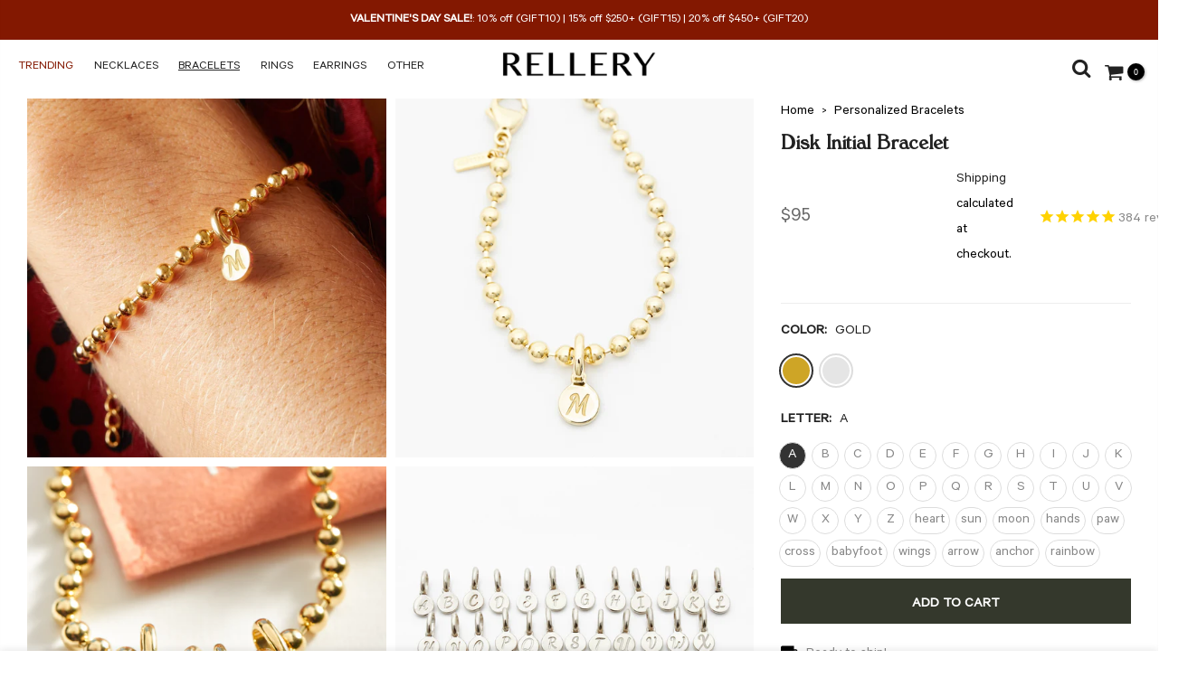

--- FILE ---
content_type: text/html; charset=utf-8
request_url: https://rellery.com/collections/personalized-bracelets/products/bead-chain-with-mini-disk
body_size: 67392
content:
<!doctype html>
<html class="no-js " lang="en">
<head>
  
<!-- Google Tag Manager Data Layer Push--> 
  <script>
    var dataLayer  = window.dataLayer || []; // this is optional row.
    dataLayer.push({
      	'gtm_product_id': '39600432906276',
      	'gtm_product_category': ['All excl discount','Anniversary Gifts','Best Sellers','Best Sellers - Bracelets','Bracelets','Eligible For Sale','Personalized Bracelets','Personalized Bracelets','Personalized Gifts',],
		'gtm_user_email':''
		});   
  </script>    
<!-- End Google Tag Manager Data Layer Push-->    

  <script>
  window.addEventListener("klaviyoForms", function(e) { 
    if (e.detail.type == 'submit') {
  fbq('track', 'Lead')  }
  });
  </script>
  
  <script>
  (function() {
    var ta = document.createElement('script'); ta.type = 'text/javascript'; ta.async = true;
    ta.src = 'https://analytics.tiktok.com/i18n/pixel/sdk.js?sdkid=BTL0IE5GJ425LCBEJSD0';
    var s = document.getElementsByTagName('script')[0];
    s.parentNode.insertBefore(ta, s);
  })();
  </script>
  <!-- Hotjar Tracking Code for https://rellery.com/ -->
  
  <script>
    (function(h,o,t,j,a,r){
        h.hj=h.hj||function(){(h.hj.q=h.hj.q||[]).push(arguments)};
        h._hjSettings={hjid:1960967,hjsv:6};
        a=o.getElementsByTagName('head')[0];
        r=o.createElement('script');r.async=1;
        r.src=t+h._hjSettings.hjid+j+h._hjSettings.hjsv;
        a.appendChild(r);
    })(window,document,'https://static.hotjar.com/c/hotjar-','.js?sv=');
  </script>
  
  
<!-- Global site tag (gtag.js) - Google Analytics -->
<script async src="https://www.googletagmanager.com/gtag/js?id=UA-107380959-2"></script>
<script>
  window.dataLayer = window.dataLayer || [];
  function gtag(){dataLayer.push(arguments);}
  gtag('js', new Date());

  gtag('config', 'UA-107380959-2', { 'send_page_view': false, 'custom_map': {'dimension1': 'ecomm_prodid', 'dimension2': 'ecomm_pagetype', 'dimension3': 'ecomm_totalvalue'}});
  gtag('config', 'AW-745608288');
</script>

<script>
  gtag('event', 'page_view', {
	'ecomm_pagetype': 'product',
    
	'ecomm_prodid': 'shopify_US_1014273376292_39600432906276',
    'ecomm_totalvalue': 95,
    
'non_interaction': true
  });
</script>


<script>
  var check = false;
  window.onscroll = function (e) {
    if ( window.scrollY > 2000 ) {
      if(!check) { 
        check = true;
        gtag('event', '2000px', {
          'event_category': 'Scroll',
          'event_label': '/products/bead-chain-with-mini-disk'
        });
      }
    }
  };
</script>
  <meta name="google-site-verification" content="JAf2JTSJMvod6FnQgLOWm4sX0OeuKUDMgYboDmXLkWM" />
  <meta name="p:domain_verify" content="cad517dc95b6038c695a45cae307a705"/>
  <meta charset="utf-8">
  <meta name="viewport" content="width=device-width, initial-scale=1, shrink-to-fit=no, user-scalable=no">
  <meta name="theme-color" content="#34382c">
  <meta name="format-detection" content="telephone=no">
  <link rel="canonical" href="https://rellery.com/products/bead-chain-with-mini-disk">
  <link rel="prefetch" as="document" href="https://rellery.com">
  <link rel="dns-prefetch" href="https://cdn.shopify.com" crossorigin>
  <link rel="preconnect" href="https://cdn.shopify.com" crossorigin>
  <link rel="preconnect" href="https://monorail-edge.shopifysvc.com"><link rel="dns-prefetch" href="https://fonts.googleapis.com" crossorigin>
    <link rel="preconnect" href="https://fonts.googleapis.com" crossorigin>
    <link rel="dns-prefetch" href="https://fonts.gstatic.com" crossorigin>
    <link rel="preconnect" href="https://fonts.gstatic.com" crossorigin><link rel="preload" as="style" href="//rellery.com/cdn/shop/t/44/assets/pre_theme.min.css?v=60428723727488388231712892826">
  <link rel="preload" as="style" href="//rellery.com/cdn/shop/t/44/assets/theme.css?enable_css_minification=1&v=34314899976813789141751503282">
  
<title>Personalized Bracelet: Engraved Initial Bracelet &ndash; Rellery</title><meta name="description" content="This initials bracelet is prime real estate for the monogram that means the most to you. Choose from 6 modern fonts, carefully etched with the clearest engraving possible."><link rel="shortcut icon" type="image/png" href="//rellery.com/cdn/shop/files/Rellery_R_Black_70f75045-efd3-43b3-9486-733ceaec0aa3_32x.png?v=1674525933"><link rel="apple-touch-icon-precomposed" type="image/png" sizes="152x152" href="//rellery.com/cdn/shop/files/Rellery_R_Black_70f75045-efd3-43b3-9486-733ceaec0aa3_152x.png?v=1674525933"><!-- social-meta-tags.liquid --><meta name="keywords" content="Disk Initial Bracelet,Rellery,rellery.com"/><meta name="author" content="RELLERY"><meta property="og:site_name" content="Rellery">
<meta property="og:url" content="https://rellery.com/products/bead-chain-with-mini-disk">
<meta property="og:title" content="Disk Initial Bracelet">
<meta property="og:type" content="og:product">
<meta property="og:description" content="This initials bracelet is prime real estate for the monogram that means the most to you. Choose from 6 modern fonts, carefully etched with the clearest engraving possible."><meta property="product:price:amount" content="95">
  <meta property="product:price:amount" content="USD"><meta property="og:image" content="http://rellery.com/cdn/shop/products/RL.BDN7X1.1_1200x1200.jpg?v=1647544671"><meta property="og:image" content="http://rellery.com/cdn/shop/products/RL.BDN7X1.4_1200x1200.jpg?v=1652984556"><meta property="og:image" content="http://rellery.com/cdn/shop/products/Beaded0277-Edit-2_1200x1200.jpg?v=1667930222"><meta property="og:image:secure_url" content="https://rellery.com/cdn/shop/products/RL.BDN7X1.1_1200x1200.jpg?v=1647544671"><meta property="og:image:secure_url" content="https://rellery.com/cdn/shop/products/RL.BDN7X1.4_1200x1200.jpg?v=1652984556"><meta property="og:image:secure_url" content="https://rellery.com/cdn/shop/products/Beaded0277-Edit-2_1200x1200.jpg?v=1667930222"><meta name="twitter:card" content="summary_large_image">
<meta name="twitter:title" content="Disk Initial Bracelet">
<meta name="twitter:description" content="This initials bracelet is prime real estate for the monogram that means the most to you. Choose from 6 modern fonts, carefully etched with the clearest engraving possible.">
<link href="//rellery.com/cdn/shop/t/44/assets/pre_theme.min.css?v=60428723727488388231712892826" rel="stylesheet" type="text/css" media="all" /><link rel="preload" as="script" href="//rellery.com/cdn/shop/t/44/assets/lazysizes.min.js?v=36113997772709414851696482084">
<link rel="preload" as="script" href="//rellery.com/cdn/shop/t/44/assets/nt_vendor2.min.js?v=129753551876978933221696482084">
<script>document.documentElement.className = document.documentElement.className.replace('no-js', 'yes-js');const t_name = "product",designMode = false,t_cartCount = 0,t_shop_currency = "USD", t_moneyFormat = "${{amount_no_decimals}}", t_cart_url = "\/cart",t_cartadd_url = "\/cart\/add",t_cartchange_url = "\/cart\/change", pr_re_url = "\/recommendations\/products"; function onloadt4relcss(_this) {_this.onload=null;_this.rel='stylesheet'} (function () {window.onpageshow = function() {if (performance.navigation.type === 2) {document.dispatchEvent(new CustomEvent('cart:refresh'))} }; })();
var T4stt_str = { 
  "PleaseChoosePrOptions":"Please select some product options before adding this product to your cart.", 
  "will_not_ship":"Will not ship until \u003cspan class=\"jsnt\"\u003e{{date}}\u003c\/span\u003e",
  "will_stock_after":"Will be in stock after \u003cspan class=\"jsnt\"\u003e{{date}}\u003c\/span\u003e",
  "replace_item_atc":"Replace item",
  "replace_item_pre":"Replace item",
  "added_to_cart": "Product was successfully added to your cart.",
  "view_cart": "View cart",
  "continue_shopping": "Continue Shopping",
  "save_js":"-[sale]%",
  "save2_js":"SAVE [sale]%",
  "save3_js":"SAVE [sale]","bannerCountdown":"%D days %H:%M:%S",
  "prItemCountdown":"%D Days %H:%M:%S",
  "countdown_days":"days",
  "countdown_hours":"hr",
  "countdown_mins":"min",
  "countdown_sec":"sc",
  "multiple_rates": "We found [number_of_rates] shipping rates available for [address], starting at [rate].",
  "one_rate": "We found one shipping rate available for [address].",
  "no_rates": "Sorry, we do not ship to this destination.",
  "rate_value": "[rate_title] at [rate]",
  "agree_checkout": "You must agree with the terms and conditions of sales to check out.",
  "added_text_cp":"Compare products"
};
</script>
<link rel="preload" href="//rellery.com/cdn/shop/t/44/assets/style.min.css?v=75739087709035071631700800199" as="style" onload="onloadt4relcss(this)">
<link href="//rellery.com/cdn/shop/t/44/assets/rellery-custom.css?v=143897843709011139801701334412" rel="stylesheet" type="text/css" media="all" />
<link href="//rellery.com/cdn/shop/t/44/assets/theme.css?enable_css_minification=1&amp;v=34314899976813789141751503282" rel="stylesheet" type="text/css" media="all" /><link rel="preload" href="https://fonts.googleapis.com/css?family=Cormorant+Garamond:300,300i,400,400i,500,500i,600,600i,700,700i,800,800i|Poppins:300,300i,400,400i,500,500i,600,600i,700,700i,800,800i|Kurale:300,300i,400,400i,500,500i&display=swap" as="style" onload="onloadt4relcss(this)"><link id="sett_clt4" rel="preload" href="//rellery.com/cdn/shop/t/44/assets/colors.css?v=58318393939212892781735059918" as="style" onload="onloadt4relcss(this)"><link rel="preload" href="//rellery.com/cdn/shop/t/44/assets/line-awesome.min.css?v=36930450349382045261696482084" as="style" onload="onloadt4relcss(this)">
<script id="js_lzt4" src="//rellery.com/cdn/shop/t/44/assets/lazysizes.min.js?v=36113997772709414851696482084" defer="defer"></script>
<script src="//rellery.com/cdn/shop/t/44/assets/nt_vendor2.min.js?v=129753551876978933221696482084" defer="defer" id="js_ntt4"
  data-theme='//rellery.com/cdn/shop/t/44/assets/nt_theme.min.js?v=111036118560802659611701234138'
  data-stt='//rellery.com/cdn/shop/t/44/assets/nt_settings.js?enable_js_minification=1&v=51131454235800820621755728549'
  data-cat='//rellery.com/cdn/shop/t/44/assets/cat.min.js?v=85824874584819358021696482084' 
  data-sw='//rellery.com/cdn/shop/t/44/assets/swatch.js?v=7447056805048432041755748968'
  data-prjs='//rellery.com/cdn/shop/t/44/assets/produc.min.js?v=66856717831304081821696482084' 
  data-mail='//rellery.com/cdn/shop/t/44/assets/platform_mail.min.js?v=120104920183136925081696482084'
  data-my='//rellery.com/cdn/shop/t/44/assets/my.js?v=111603181540343972631696482084' data-cusp='//rellery.com/cdn/shop/t/44/assets/my.js?v=111603181540343972631696482084' data-cur='//rellery.com/cdn/shop/t/44/assets/my.js?v=111603181540343972631696482084' data-mdl='//rellery.com/cdn/shop/t/44/assets/module.min.js?v=72712877271928395091696482084'
  data-map='//rellery.com/cdn/shop/t/44/assets/maplace.min.js?v=123640464312137447171696482084'
  data-time='//rellery.com/cdn/shop/t/44/assets/spacetime.min.js?v=37083'
  data-ins='//rellery.com/cdn/shop/t/44/assets/nt_instagram.min.js?v=67982783334426809631696482084'
  data-user='//rellery.com/cdn/shop/t/44/assets/interactable.min.js?v=127555507405940273261696484931'
  data-add='//s7.addthis.com/js/300/addthis_widget.js#pubid=ra-56efaa05a768bd19'
  data-klaviyo='//www.klaviyo.com/media/js/public/klaviyo_subscribe.js'
  data-font='iconKalles , fakalles , Pe-icon-7-stroke , Font Awesome 5 Free:n9'
  data-fm='Cormorant Garamond'
  data-spcmn='//rellery.com/cdn/shopifycloud/storefront/assets/themes_support/shopify_common-5f594365.js'
  data-cust='//rellery.com/cdn/shop/t/44/assets/customerclnt.min.js?v=3252781937110261681696482084'
  data-cusjs='none'
  data-desadm='//rellery.com/cdn/shop/t/44/assets/des_adm.min.js?v=68365964646950340461696482084'
  data-otherryv='//rellery.com/cdn/shop/t/44/assets/reviewOther.js?enable_js_minification=1&v=72029929378534401331696482084'></script>
                                                                                    <script>window.performance && window.performance.mark && window.performance.mark('shopify.content_for_header.start');</script><meta id="shopify-digital-wallet" name="shopify-digital-wallet" content="/22164001/digital_wallets/dialog">
<meta name="shopify-checkout-api-token" content="304848b34b44b86a86286a5eab267773">
<meta id="in-context-paypal-metadata" data-shop-id="22164001" data-venmo-supported="false" data-environment="production" data-locale="en_US" data-paypal-v4="true" data-currency="USD">
<link rel="alternate" type="application/json+oembed" href="https://rellery.com/products/bead-chain-with-mini-disk.oembed">
<script async="async" src="/checkouts/internal/preloads.js?locale=en-US"></script>
<link rel="preconnect" href="https://shop.app" crossorigin="anonymous">
<script async="async" src="https://shop.app/checkouts/internal/preloads.js?locale=en-US&shop_id=22164001" crossorigin="anonymous"></script>
<script id="apple-pay-shop-capabilities" type="application/json">{"shopId":22164001,"countryCode":"US","currencyCode":"USD","merchantCapabilities":["supports3DS"],"merchantId":"gid:\/\/shopify\/Shop\/22164001","merchantName":"Rellery","requiredBillingContactFields":["postalAddress","email"],"requiredShippingContactFields":["postalAddress","email"],"shippingType":"shipping","supportedNetworks":["visa","masterCard","amex","discover","elo","jcb"],"total":{"type":"pending","label":"Rellery","amount":"1.00"},"shopifyPaymentsEnabled":true,"supportsSubscriptions":true}</script>
<script id="shopify-features" type="application/json">{"accessToken":"304848b34b44b86a86286a5eab267773","betas":["rich-media-storefront-analytics"],"domain":"rellery.com","predictiveSearch":true,"shopId":22164001,"locale":"en"}</script>
<script>var Shopify = Shopify || {};
Shopify.shop = "rellery.myshopify.com";
Shopify.locale = "en";
Shopify.currency = {"active":"USD","rate":"1.0"};
Shopify.country = "US";
Shopify.theme = {"name":"WIP of Kalles 3.2.0 (05\/10\/2023)","id":124059582500,"schema_name":"Kalles","schema_version":"3.2.0","theme_store_id":null,"role":"main"};
Shopify.theme.handle = "null";
Shopify.theme.style = {"id":null,"handle":null};
Shopify.cdnHost = "rellery.com/cdn";
Shopify.routes = Shopify.routes || {};
Shopify.routes.root = "/";</script>
<script type="module">!function(o){(o.Shopify=o.Shopify||{}).modules=!0}(window);</script>
<script>!function(o){function n(){var o=[];function n(){o.push(Array.prototype.slice.apply(arguments))}return n.q=o,n}var t=o.Shopify=o.Shopify||{};t.loadFeatures=n(),t.autoloadFeatures=n()}(window);</script>
<script>
  window.ShopifyPay = window.ShopifyPay || {};
  window.ShopifyPay.apiHost = "shop.app\/pay";
  window.ShopifyPay.redirectState = null;
</script>
<script id="shop-js-analytics" type="application/json">{"pageType":"product"}</script>
<script defer="defer" async type="module" src="//rellery.com/cdn/shopifycloud/shop-js/modules/v2/client.init-shop-cart-sync_BApSsMSl.en.esm.js"></script>
<script defer="defer" async type="module" src="//rellery.com/cdn/shopifycloud/shop-js/modules/v2/chunk.common_CBoos6YZ.esm.js"></script>
<script type="module">
  await import("//rellery.com/cdn/shopifycloud/shop-js/modules/v2/client.init-shop-cart-sync_BApSsMSl.en.esm.js");
await import("//rellery.com/cdn/shopifycloud/shop-js/modules/v2/chunk.common_CBoos6YZ.esm.js");

  window.Shopify.SignInWithShop?.initShopCartSync?.({"fedCMEnabled":true,"windoidEnabled":true});

</script>
<script defer="defer" async type="module" src="//rellery.com/cdn/shopifycloud/shop-js/modules/v2/client.payment-terms_BHOWV7U_.en.esm.js"></script>
<script defer="defer" async type="module" src="//rellery.com/cdn/shopifycloud/shop-js/modules/v2/chunk.common_CBoos6YZ.esm.js"></script>
<script defer="defer" async type="module" src="//rellery.com/cdn/shopifycloud/shop-js/modules/v2/chunk.modal_Bu1hFZFC.esm.js"></script>
<script type="module">
  await import("//rellery.com/cdn/shopifycloud/shop-js/modules/v2/client.payment-terms_BHOWV7U_.en.esm.js");
await import("//rellery.com/cdn/shopifycloud/shop-js/modules/v2/chunk.common_CBoos6YZ.esm.js");
await import("//rellery.com/cdn/shopifycloud/shop-js/modules/v2/chunk.modal_Bu1hFZFC.esm.js");

  
</script>
<script>
  window.Shopify = window.Shopify || {};
  if (!window.Shopify.featureAssets) window.Shopify.featureAssets = {};
  window.Shopify.featureAssets['shop-js'] = {"shop-cart-sync":["modules/v2/client.shop-cart-sync_DJczDl9f.en.esm.js","modules/v2/chunk.common_CBoos6YZ.esm.js"],"init-fed-cm":["modules/v2/client.init-fed-cm_BzwGC0Wi.en.esm.js","modules/v2/chunk.common_CBoos6YZ.esm.js"],"init-windoid":["modules/v2/client.init-windoid_BS26ThXS.en.esm.js","modules/v2/chunk.common_CBoos6YZ.esm.js"],"shop-cash-offers":["modules/v2/client.shop-cash-offers_DthCPNIO.en.esm.js","modules/v2/chunk.common_CBoos6YZ.esm.js","modules/v2/chunk.modal_Bu1hFZFC.esm.js"],"shop-button":["modules/v2/client.shop-button_D_JX508o.en.esm.js","modules/v2/chunk.common_CBoos6YZ.esm.js"],"init-shop-email-lookup-coordinator":["modules/v2/client.init-shop-email-lookup-coordinator_DFwWcvrS.en.esm.js","modules/v2/chunk.common_CBoos6YZ.esm.js"],"shop-toast-manager":["modules/v2/client.shop-toast-manager_tEhgP2F9.en.esm.js","modules/v2/chunk.common_CBoos6YZ.esm.js"],"shop-login-button":["modules/v2/client.shop-login-button_DwLgFT0K.en.esm.js","modules/v2/chunk.common_CBoos6YZ.esm.js","modules/v2/chunk.modal_Bu1hFZFC.esm.js"],"avatar":["modules/v2/client.avatar_BTnouDA3.en.esm.js"],"init-shop-cart-sync":["modules/v2/client.init-shop-cart-sync_BApSsMSl.en.esm.js","modules/v2/chunk.common_CBoos6YZ.esm.js"],"pay-button":["modules/v2/client.pay-button_BuNmcIr_.en.esm.js","modules/v2/chunk.common_CBoos6YZ.esm.js"],"init-shop-for-new-customer-accounts":["modules/v2/client.init-shop-for-new-customer-accounts_DrjXSI53.en.esm.js","modules/v2/client.shop-login-button_DwLgFT0K.en.esm.js","modules/v2/chunk.common_CBoos6YZ.esm.js","modules/v2/chunk.modal_Bu1hFZFC.esm.js"],"init-customer-accounts-sign-up":["modules/v2/client.init-customer-accounts-sign-up_TlVCiykN.en.esm.js","modules/v2/client.shop-login-button_DwLgFT0K.en.esm.js","modules/v2/chunk.common_CBoos6YZ.esm.js","modules/v2/chunk.modal_Bu1hFZFC.esm.js"],"shop-follow-button":["modules/v2/client.shop-follow-button_C5D3XtBb.en.esm.js","modules/v2/chunk.common_CBoos6YZ.esm.js","modules/v2/chunk.modal_Bu1hFZFC.esm.js"],"checkout-modal":["modules/v2/client.checkout-modal_8TC_1FUY.en.esm.js","modules/v2/chunk.common_CBoos6YZ.esm.js","modules/v2/chunk.modal_Bu1hFZFC.esm.js"],"init-customer-accounts":["modules/v2/client.init-customer-accounts_C0Oh2ljF.en.esm.js","modules/v2/client.shop-login-button_DwLgFT0K.en.esm.js","modules/v2/chunk.common_CBoos6YZ.esm.js","modules/v2/chunk.modal_Bu1hFZFC.esm.js"],"lead-capture":["modules/v2/client.lead-capture_Cq0gfm7I.en.esm.js","modules/v2/chunk.common_CBoos6YZ.esm.js","modules/v2/chunk.modal_Bu1hFZFC.esm.js"],"shop-login":["modules/v2/client.shop-login_BmtnoEUo.en.esm.js","modules/v2/chunk.common_CBoos6YZ.esm.js","modules/v2/chunk.modal_Bu1hFZFC.esm.js"],"payment-terms":["modules/v2/client.payment-terms_BHOWV7U_.en.esm.js","modules/v2/chunk.common_CBoos6YZ.esm.js","modules/v2/chunk.modal_Bu1hFZFC.esm.js"]};
</script>
<script>(function() {
  var isLoaded = false;
  function asyncLoad() {
    if (isLoaded) return;
    isLoaded = true;
    var urls = ["https:\/\/scripttags.justuno.com\/shopify_justuno_22164001_20edc830-edf7-11e9-b3b0-f54edfdbe632.js?shop=rellery.myshopify.com","https:\/\/cdn.reamaze.com\/assets\/reamaze-loader.js?shop=rellery.myshopify.com","https:\/\/api.fastbundle.co\/scripts\/src.js?shop=rellery.myshopify.com","https:\/\/api.socialsnowball.io\/js\/referral.js?shop=rellery.myshopify.com"];
    for (var i = 0; i < urls.length; i++) {
      var s = document.createElement('script');
      s.type = 'text/javascript';
      s.async = true;
      s.src = urls[i];
      var x = document.getElementsByTagName('script')[0];
      x.parentNode.insertBefore(s, x);
    }
  };
  if(window.attachEvent) {
    window.attachEvent('onload', asyncLoad);
  } else {
    window.addEventListener('load', asyncLoad, false);
  }
})();</script>
<script id="__st">var __st={"a":22164001,"offset":-18000,"reqid":"76260fba-40b9-4b98-8c09-8e115b3d4500-1768856611","pageurl":"rellery.com\/collections\/personalized-bracelets\/products\/bead-chain-with-mini-disk","u":"0d70229cd9d4","p":"product","rtyp":"product","rid":1014273376292};</script>
<script>window.ShopifyPaypalV4VisibilityTracking = true;</script>
<script id="captcha-bootstrap">!function(){'use strict';const t='contact',e='account',n='new_comment',o=[[t,t],['blogs',n],['comments',n],[t,'customer']],c=[[e,'customer_login'],[e,'guest_login'],[e,'recover_customer_password'],[e,'create_customer']],r=t=>t.map((([t,e])=>`form[action*='/${t}']:not([data-nocaptcha='true']) input[name='form_type'][value='${e}']`)).join(','),a=t=>()=>t?[...document.querySelectorAll(t)].map((t=>t.form)):[];function s(){const t=[...o],e=r(t);return a(e)}const i='password',u='form_key',d=['recaptcha-v3-token','g-recaptcha-response','h-captcha-response',i],f=()=>{try{return window.sessionStorage}catch{return}},m='__shopify_v',_=t=>t.elements[u];function p(t,e,n=!1){try{const o=window.sessionStorage,c=JSON.parse(o.getItem(e)),{data:r}=function(t){const{data:e,action:n}=t;return t[m]||n?{data:e,action:n}:{data:t,action:n}}(c);for(const[e,n]of Object.entries(r))t.elements[e]&&(t.elements[e].value=n);n&&o.removeItem(e)}catch(o){console.error('form repopulation failed',{error:o})}}const l='form_type',E='cptcha';function T(t){t.dataset[E]=!0}const w=window,h=w.document,L='Shopify',v='ce_forms',y='captcha';let A=!1;((t,e)=>{const n=(g='f06e6c50-85a8-45c8-87d0-21a2b65856fe',I='https://cdn.shopify.com/shopifycloud/storefront-forms-hcaptcha/ce_storefront_forms_captcha_hcaptcha.v1.5.2.iife.js',D={infoText:'Protected by hCaptcha',privacyText:'Privacy',termsText:'Terms'},(t,e,n)=>{const o=w[L][v],c=o.bindForm;if(c)return c(t,g,e,D).then(n);var r;o.q.push([[t,g,e,D],n]),r=I,A||(h.body.append(Object.assign(h.createElement('script'),{id:'captcha-provider',async:!0,src:r})),A=!0)});var g,I,D;w[L]=w[L]||{},w[L][v]=w[L][v]||{},w[L][v].q=[],w[L][y]=w[L][y]||{},w[L][y].protect=function(t,e){n(t,void 0,e),T(t)},Object.freeze(w[L][y]),function(t,e,n,w,h,L){const[v,y,A,g]=function(t,e,n){const i=e?o:[],u=t?c:[],d=[...i,...u],f=r(d),m=r(i),_=r(d.filter((([t,e])=>n.includes(e))));return[a(f),a(m),a(_),s()]}(w,h,L),I=t=>{const e=t.target;return e instanceof HTMLFormElement?e:e&&e.form},D=t=>v().includes(t);t.addEventListener('submit',(t=>{const e=I(t);if(!e)return;const n=D(e)&&!e.dataset.hcaptchaBound&&!e.dataset.recaptchaBound,o=_(e),c=g().includes(e)&&(!o||!o.value);(n||c)&&t.preventDefault(),c&&!n&&(function(t){try{if(!f())return;!function(t){const e=f();if(!e)return;const n=_(t);if(!n)return;const o=n.value;o&&e.removeItem(o)}(t);const e=Array.from(Array(32),(()=>Math.random().toString(36)[2])).join('');!function(t,e){_(t)||t.append(Object.assign(document.createElement('input'),{type:'hidden',name:u})),t.elements[u].value=e}(t,e),function(t,e){const n=f();if(!n)return;const o=[...t.querySelectorAll(`input[type='${i}']`)].map((({name:t})=>t)),c=[...d,...o],r={};for(const[a,s]of new FormData(t).entries())c.includes(a)||(r[a]=s);n.setItem(e,JSON.stringify({[m]:1,action:t.action,data:r}))}(t,e)}catch(e){console.error('failed to persist form',e)}}(e),e.submit())}));const S=(t,e)=>{t&&!t.dataset[E]&&(n(t,e.some((e=>e===t))),T(t))};for(const o of['focusin','change'])t.addEventListener(o,(t=>{const e=I(t);D(e)&&S(e,y())}));const B=e.get('form_key'),M=e.get(l),P=B&&M;t.addEventListener('DOMContentLoaded',(()=>{const t=y();if(P)for(const e of t)e.elements[l].value===M&&p(e,B);[...new Set([...A(),...v().filter((t=>'true'===t.dataset.shopifyCaptcha))])].forEach((e=>S(e,t)))}))}(h,new URLSearchParams(w.location.search),n,t,e,['guest_login'])})(!0,!0)}();</script>
<script integrity="sha256-4kQ18oKyAcykRKYeNunJcIwy7WH5gtpwJnB7kiuLZ1E=" data-source-attribution="shopify.loadfeatures" defer="defer" src="//rellery.com/cdn/shopifycloud/storefront/assets/storefront/load_feature-a0a9edcb.js" crossorigin="anonymous"></script>
<script crossorigin="anonymous" defer="defer" src="//rellery.com/cdn/shopifycloud/storefront/assets/shopify_pay/storefront-65b4c6d7.js?v=20250812"></script>
<script data-source-attribution="shopify.dynamic_checkout.dynamic.init">var Shopify=Shopify||{};Shopify.PaymentButton=Shopify.PaymentButton||{isStorefrontPortableWallets:!0,init:function(){window.Shopify.PaymentButton.init=function(){};var t=document.createElement("script");t.src="https://rellery.com/cdn/shopifycloud/portable-wallets/latest/portable-wallets.en.js",t.type="module",document.head.appendChild(t)}};
</script>
<script data-source-attribution="shopify.dynamic_checkout.buyer_consent">
  function portableWalletsHideBuyerConsent(e){var t=document.getElementById("shopify-buyer-consent"),n=document.getElementById("shopify-subscription-policy-button");t&&n&&(t.classList.add("hidden"),t.setAttribute("aria-hidden","true"),n.removeEventListener("click",e))}function portableWalletsShowBuyerConsent(e){var t=document.getElementById("shopify-buyer-consent"),n=document.getElementById("shopify-subscription-policy-button");t&&n&&(t.classList.remove("hidden"),t.removeAttribute("aria-hidden"),n.addEventListener("click",e))}window.Shopify?.PaymentButton&&(window.Shopify.PaymentButton.hideBuyerConsent=portableWalletsHideBuyerConsent,window.Shopify.PaymentButton.showBuyerConsent=portableWalletsShowBuyerConsent);
</script>
<script data-source-attribution="shopify.dynamic_checkout.cart.bootstrap">document.addEventListener("DOMContentLoaded",(function(){function t(){return document.querySelector("shopify-accelerated-checkout-cart, shopify-accelerated-checkout")}if(t())Shopify.PaymentButton.init();else{new MutationObserver((function(e,n){t()&&(Shopify.PaymentButton.init(),n.disconnect())})).observe(document.body,{childList:!0,subtree:!0})}}));
</script>
<link id="shopify-accelerated-checkout-styles" rel="stylesheet" media="screen" href="https://rellery.com/cdn/shopifycloud/portable-wallets/latest/accelerated-checkout-backwards-compat.css" crossorigin="anonymous">
<style id="shopify-accelerated-checkout-cart">
        #shopify-buyer-consent {
  margin-top: 1em;
  display: inline-block;
  width: 100%;
}

#shopify-buyer-consent.hidden {
  display: none;
}

#shopify-subscription-policy-button {
  background: none;
  border: none;
  padding: 0;
  text-decoration: underline;
  font-size: inherit;
  cursor: pointer;
}

#shopify-subscription-policy-button::before {
  box-shadow: none;
}

      </style>

<script>window.performance && window.performance.mark && window.performance.mark('shopify.content_for_header.end');</script>
    
  <script>
var pplr_cart = {"note":null,"attributes":{},"original_total_price":0,"total_price":0,"total_discount":0,"total_weight":0.0,"item_count":0,"items":[],"requires_shipping":false,"currency":"USD","items_subtotal_price":0,"cart_level_discount_applications":[],"checkout_charge_amount":0};
var pplr_shop_currency = "USD";
var pplr_enabled_currencies_size = 97;
var pplr_money_formate = "${{amount_no_decimals}}";
var pplr_manual_theme_selector=["CartCount span","tr:has([name*=updates]) , .cart__table-row , .cart-drawer__item , .cart-item , .ajaxcart__row , .ajaxcart__product , [data-products]  .cart__item , .CartItem , .cart__row.cart-item:not(.ajaxcart_row) , .cart__row.responsive-table__row , .mini-products-list .item , .cart-product-item , .cart-product , .product-id.item-row , .cart-summary-item-container , .cart-item.cf , .js_cart_item , .cart__card , .cart_item","tr img:first,.cart-drawer__options , .cart-item__image ,  .AspectRatio img",".line-item__title, .meta span,.cart-drawer__options:last-of-type , .cart-drawer__item-properties , .cart__properties , .CartItem__PropertyList , .cart__item-meta .cart__product-properties , .properties , .item-details h6 small , .cart_meta_propertyList",".cart__item--price .cart__price , .CartItem__Price , .cart-collateral .price , .cart-summary-item__price-current , .cart_price .transcy-money , .bcpo-cart-item-original-price  ,  .final-price , .price-box span , .saso-cart-item-price  , .cart-drawer__item-price-container .cart-item__price , .cart-drawer__price .cart-item__original-price , .cart_meta_prices .cart_price",".grid__item.one-half.text-right , .ajaxcart__price , .ajaxcart_product-price , .saso-cart-item-line-price , .cart__price .money , .bcpo-cart-item-original-line-price , .cart__item-total ,  .cart-item-total .money , .cart--total .price , .cart-item-price",".pplr_item_remove",".ajaxcart__qty , .PageContent , #CartContainer , .cart-summary-item__quantity , .nt_fk_canvas , .cart__cell--quantity , #mainContent , .cart-drawer__content , .cart__table tbody",".header__cart-price-bubble span[data-cart-price-bubble] , .cart-drawer__subtotal-value , .cart-drawer__subtotal-number , .ajaxcart__subtotal .grid .grid__item.one-third.text-right , .ajaxcart__subtotal , .cart__footer__value[data-cart-final] , .text-right.price.price--amount .price ,  .cart__item-sub div[data-subtotal] , .cart-cost .money , .cart__subtotal .money , .amount .theme-money , .cart_tot_price .transcy-money , .cart__total__money , .cart-subtotal__price , .cart__subtotal , .cart__subtotal-price .wcp-original-cart-total , #CartCost","form[action*=cart] [name=checkout]","Click To View Image","0","Discount Code {{ code }} is invalid","Discount code","Apply",".SomeClass","Subtotal","Shipping","EST. TOTAL",null];
</script>
<script async src="//cdn-zeptoapps.com/product-personalizer/pplr_common.js?v=19" ></script>

  <style data-shopify>
    @font-face {
  font-family: Arimo;
  font-weight: 400;
  font-style: normal;
  font-display: swap;
  src: url("//rellery.com/cdn/fonts/arimo/arimo_n4.a7efb558ca22d2002248bbe6f302a98edee38e35.woff2") format("woff2"),
       url("//rellery.com/cdn/fonts/arimo/arimo_n4.0da809f7d1d5ede2a73be7094ac00741efdb6387.woff") format("woff");
}

    
    
    ul#menu_mb_ul li a {
      font-family: Arimo, sans-serif;
      font-weight: 400;
      font-size: 16px;
      line-height: 0px;
      letter-spacing: 0.2px;
    }
    #nt_menu_canvas .nt_mb_menu .sub-menu li>a {
      font-family: "system_ui", -apple-system, 'Segoe UI', Roboto, 'Helvetica Neue', 'Noto Sans', 'Liberation Sans', Arial, sans-serif, 'Apple Color Emoji', 'Segoe UI Emoji', 'Segoe UI Symbol', 'Noto Color Emoji';
      font-weight: 400;
      font-size: 13px;
      line-height: 2px;
      letter-spacing: 0px;
    }
  </style>


 
  
<!-- BEGIN app block: shopify://apps/zepto-product-personalizer/blocks/product_personalizer_main/7411210d-7b32-4c09-9455-e129e3be4729 --><!-- BEGIN app snippet: product-personalizer -->



  
 
 

<!-- END app snippet -->
<!-- BEGIN app snippet: zepto_common --><script>
var pplr_cart = {"note":null,"attributes":{},"original_total_price":0,"total_price":0,"total_discount":0,"total_weight":0.0,"item_count":0,"items":[],"requires_shipping":false,"currency":"USD","items_subtotal_price":0,"cart_level_discount_applications":[],"checkout_charge_amount":0};
var pplr_shop_currency = "USD";
var pplr_enabled_currencies_size = 97;
var pplr_money_formate = "${{amount_no_decimals}}";
var pplr_manual_theme_selector=["CartCount span","tr:has([name*=updates]) , .cart__table-row , .cart-drawer__item , .cart-item , .ajaxcart__row , .ajaxcart__product , [data-products]  .cart__item , .CartItem , .cart__row.cart-item:not(.ajaxcart_row) , .cart__row.responsive-table__row , .mini-products-list .item , .cart-product-item , .cart-product , .product-id.item-row , .cart-summary-item-container , .cart-item.cf , .js_cart_item , .cart__card , .cart_item","tr img:first,.cart-drawer__options , .cart-item__image ,  .AspectRatio img",".line-item__title, .meta span,.cart-drawer__options:last-of-type , .cart-drawer__item-properties , .cart__properties , .CartItem__PropertyList , .cart__item-meta .cart__product-properties , .properties , .item-details h6 small , .cart_meta_propertyList",".cart__item--price .cart__price , .CartItem__Price , .cart-collateral .price , .cart-summary-item__price-current , .cart_price .transcy-money , .bcpo-cart-item-original-price  ,  .final-price , .price-box span , .saso-cart-item-price  , .cart-drawer__item-price-container .cart-item__price , .cart-drawer__price .cart-item__original-price , .cart_meta_prices .cart_price",".grid__item.one-half.text-right , .ajaxcart__price , .ajaxcart_product-price , .saso-cart-item-line-price , .cart__price .money , .bcpo-cart-item-original-line-price , .cart__item-total ,  .cart-item-total .money , .cart--total .price , .cart-item-price",".pplr_item_remove",".ajaxcart__qty , .PageContent , #CartContainer , .cart-summary-item__quantity , .nt_fk_canvas , .cart__cell--quantity , #mainContent , .cart-drawer__content , .cart__table tbody",".header__cart-price-bubble span[data-cart-price-bubble] , .cart-drawer__subtotal-value , .cart-drawer__subtotal-number , .ajaxcart__subtotal .grid .grid__item.one-third.text-right , .ajaxcart__subtotal , .cart__footer__value[data-cart-final] , .text-right.price.price--amount .price ,  .cart__item-sub div[data-subtotal] , .cart-cost .money , .cart__subtotal .money , .amount .theme-money , .cart_tot_price .transcy-money , .cart__total__money , .cart-subtotal__price , .cart__subtotal , .cart__subtotal-price .wcp-original-cart-total , #CartCost","form[action*=cart] [name=checkout]","Click To View Image","0","Discount Code {{ code }} is invalid","Discount code","Apply",".SomeClass","Subtotal","Shipping","EST. TOTAL",null];
</script>
<script defer src="//cdn-zeptoapps.com/product-personalizer/pplr_common.js?v=19" ></script><!-- END app snippet -->

<!-- END app block --><!-- BEGIN app block: shopify://apps/klaviyo-email-marketing-sms/blocks/klaviyo-onsite-embed/2632fe16-c075-4321-a88b-50b567f42507 -->












  <script async src="https://static.klaviyo.com/onsite/js/PsYYrt/klaviyo.js?company_id=PsYYrt"></script>
  <script>!function(){if(!window.klaviyo){window._klOnsite=window._klOnsite||[];try{window.klaviyo=new Proxy({},{get:function(n,i){return"push"===i?function(){var n;(n=window._klOnsite).push.apply(n,arguments)}:function(){for(var n=arguments.length,o=new Array(n),w=0;w<n;w++)o[w]=arguments[w];var t="function"==typeof o[o.length-1]?o.pop():void 0,e=new Promise((function(n){window._klOnsite.push([i].concat(o,[function(i){t&&t(i),n(i)}]))}));return e}}})}catch(n){window.klaviyo=window.klaviyo||[],window.klaviyo.push=function(){var n;(n=window._klOnsite).push.apply(n,arguments)}}}}();</script>

  
    <script id="viewed_product">
      if (item == null) {
        var _learnq = _learnq || [];

        var MetafieldReviews = null
        var MetafieldYotpoRating = null
        var MetafieldYotpoCount = null
        var MetafieldLooxRating = null
        var MetafieldLooxCount = null
        var okendoProduct = null
        var okendoProductReviewCount = null
        var okendoProductReviewAverageValue = null
        try {
          // The following fields are used for Customer Hub recently viewed in order to add reviews.
          // This information is not part of __kla_viewed. Instead, it is part of __kla_viewed_reviewed_items
          MetafieldReviews = {"rating":{"scale_min":"1.0","scale_max":"5.0","value":"4.780748663"},"rating_count":374};
          MetafieldYotpoRating = null
          MetafieldYotpoCount = null
          MetafieldLooxRating = null
          MetafieldLooxCount = null

          okendoProduct = null
          // If the okendo metafield is not legacy, it will error, which then requires the new json formatted data
          if (okendoProduct && 'error' in okendoProduct) {
            okendoProduct = null
          }
          okendoProductReviewCount = okendoProduct ? okendoProduct.reviewCount : null
          okendoProductReviewAverageValue = okendoProduct ? okendoProduct.reviewAverageValue : null
        } catch (error) {
          console.error('Error in Klaviyo onsite reviews tracking:', error);
        }

        var item = {
          Name: "Disk Initial Bracelet",
          ProductID: 1014273376292,
          Categories: ["All excl discount","Anniversary Gifts","Best Sellers","Best Sellers - Bracelets","Bracelets","Eligible For Sale","Personalized Bracelets","Personalized Bracelets","Personalized Gifts"],
          ImageURL: "https://rellery.com/cdn/shop/products/RL.BDN7X1.1_grande.jpg?v=1647544671",
          URL: "https://rellery.com/products/bead-chain-with-mini-disk",
          Brand: "Rellery",
          Price: "$95",
          Value: "95",
          CompareAtPrice: "$0"
        };
        _learnq.push(['track', 'Viewed Product', item]);
        _learnq.push(['trackViewedItem', {
          Title: item.Name,
          ItemId: item.ProductID,
          Categories: item.Categories,
          ImageUrl: item.ImageURL,
          Url: item.URL,
          Metadata: {
            Brand: item.Brand,
            Price: item.Price,
            Value: item.Value,
            CompareAtPrice: item.CompareAtPrice
          },
          metafields:{
            reviews: MetafieldReviews,
            yotpo:{
              rating: MetafieldYotpoRating,
              count: MetafieldYotpoCount,
            },
            loox:{
              rating: MetafieldLooxRating,
              count: MetafieldLooxCount,
            },
            okendo: {
              rating: okendoProductReviewAverageValue,
              count: okendoProductReviewCount,
            }
          }
        }]);
      }
    </script>
  




  <script>
    window.klaviyoReviewsProductDesignMode = false
  </script>



  <!-- BEGIN app snippet: customer-hub-data --><script>
  if (!window.customerHub) {
    window.customerHub = {};
  }
  window.customerHub.storefrontRoutes = {
    login: "/account/login?return_url=%2F%23k-hub",
    register: "/account/register?return_url=%2F%23k-hub",
    logout: "/account/logout",
    profile: "/account",
    addresses: "/account/addresses",
  };
  
  window.customerHub.userId = null;
  
  window.customerHub.storeDomain = "rellery.myshopify.com";

  
    window.customerHub.activeProduct = {
      name: "Disk Initial Bracelet",
      category: null,
      imageUrl: "https://rellery.com/cdn/shop/products/RL.BDN7X1.1_grande.jpg?v=1647544671",
      id: "1014273376292",
      link: "https://rellery.com/products/bead-chain-with-mini-disk",
      variants: [
        
          {
            id: "39600432906276",
            
            imageUrl: "https://rellery.com/cdn/shop/products/RL.BDN7X1.4.jpg?v=1652984556&width=500",
            
            price: "9500",
            currency: "USD",
            availableForSale: true,
            title: "Gold \/ A",
          },
        
          {
            id: "39600432939044",
            
            imageUrl: "https://rellery.com/cdn/shop/products/RL.BDN7X1.4.jpg?v=1652984556&width=500",
            
            price: "9500",
            currency: "USD",
            availableForSale: true,
            title: "Gold \/ B",
          },
        
          {
            id: "39600432971812",
            
            imageUrl: "https://rellery.com/cdn/shop/products/RL.BDN7X1.4.jpg?v=1652984556&width=500",
            
            price: "9500",
            currency: "USD",
            availableForSale: true,
            title: "Gold \/ C",
          },
        
          {
            id: "39600433004580",
            
            imageUrl: "https://rellery.com/cdn/shop/products/RL.BDN7X1.4.jpg?v=1652984556&width=500",
            
            price: "9500",
            currency: "USD",
            availableForSale: true,
            title: "Gold \/ D",
          },
        
          {
            id: "39600433037348",
            
            imageUrl: "https://rellery.com/cdn/shop/products/RL.BDN7X1.4.jpg?v=1652984556&width=500",
            
            price: "9500",
            currency: "USD",
            availableForSale: true,
            title: "Gold \/ E",
          },
        
          {
            id: "39600433070116",
            
            imageUrl: "https://rellery.com/cdn/shop/products/RL.BDN7X1.4.jpg?v=1652984556&width=500",
            
            price: "9500",
            currency: "USD",
            availableForSale: true,
            title: "Gold \/ F",
          },
        
          {
            id: "39600433102884",
            
            imageUrl: "https://rellery.com/cdn/shop/products/RL.BDN7X1.4.jpg?v=1652984556&width=500",
            
            price: "9500",
            currency: "USD",
            availableForSale: true,
            title: "Gold \/ G",
          },
        
          {
            id: "39600433135652",
            
            imageUrl: "https://rellery.com/cdn/shop/products/RL.BDN7X1.4.jpg?v=1652984556&width=500",
            
            price: "9500",
            currency: "USD",
            availableForSale: true,
            title: "Gold \/ H",
          },
        
          {
            id: "39600433168420",
            
            imageUrl: "https://rellery.com/cdn/shop/products/RL.BDN7X1.4.jpg?v=1652984556&width=500",
            
            price: "9500",
            currency: "USD",
            availableForSale: true,
            title: "Gold \/ I",
          },
        
          {
            id: "39600433201188",
            
            imageUrl: "https://rellery.com/cdn/shop/products/RL.BDN7X1.4.jpg?v=1652984556&width=500",
            
            price: "9500",
            currency: "USD",
            availableForSale: true,
            title: "Gold \/ J",
          },
        
          {
            id: "39600433233956",
            
            imageUrl: "https://rellery.com/cdn/shop/products/RL.BDN7X1.4.jpg?v=1652984556&width=500",
            
            price: "9500",
            currency: "USD",
            availableForSale: true,
            title: "Gold \/ K",
          },
        
          {
            id: "39600433266724",
            
            imageUrl: "https://rellery.com/cdn/shop/products/RL.BDN7X1.4.jpg?v=1652984556&width=500",
            
            price: "9500",
            currency: "USD",
            availableForSale: true,
            title: "Gold \/ L",
          },
        
          {
            id: "39600433299492",
            
            imageUrl: "https://rellery.com/cdn/shop/products/RL.BDN7X1.4.jpg?v=1652984556&width=500",
            
            price: "9500",
            currency: "USD",
            availableForSale: true,
            title: "Gold \/ M",
          },
        
          {
            id: "39600433332260",
            
            imageUrl: "https://rellery.com/cdn/shop/products/RL.BDN7X1.4.jpg?v=1652984556&width=500",
            
            price: "9500",
            currency: "USD",
            availableForSale: true,
            title: "Gold \/ N",
          },
        
          {
            id: "39600433365028",
            
            imageUrl: "https://rellery.com/cdn/shop/products/RL.BDN7X1.4.jpg?v=1652984556&width=500",
            
            price: "9500",
            currency: "USD",
            availableForSale: true,
            title: "Gold \/ O",
          },
        
          {
            id: "39600433397796",
            
            imageUrl: "https://rellery.com/cdn/shop/products/RL.BDN7X1.4.jpg?v=1652984556&width=500",
            
            price: "9500",
            currency: "USD",
            availableForSale: true,
            title: "Gold \/ P",
          },
        
          {
            id: "39600433430564",
            
            imageUrl: "https://rellery.com/cdn/shop/products/RL.BDN7X1.4.jpg?v=1652984556&width=500",
            
            price: "9500",
            currency: "USD",
            availableForSale: true,
            title: "Gold \/ Q",
          },
        
          {
            id: "39600433463332",
            
            imageUrl: "https://rellery.com/cdn/shop/products/RL.BDN7X1.4.jpg?v=1652984556&width=500",
            
            price: "9500",
            currency: "USD",
            availableForSale: true,
            title: "Gold \/ R",
          },
        
          {
            id: "39600433496100",
            
            imageUrl: "https://rellery.com/cdn/shop/products/RL.BDN7X1.4.jpg?v=1652984556&width=500",
            
            price: "9500",
            currency: "USD",
            availableForSale: true,
            title: "Gold \/ S",
          },
        
          {
            id: "39600433528868",
            
            imageUrl: "https://rellery.com/cdn/shop/products/RL.BDN7X1.4.jpg?v=1652984556&width=500",
            
            price: "9500",
            currency: "USD",
            availableForSale: true,
            title: "Gold \/ T",
          },
        
          {
            id: "39600433561636",
            
            imageUrl: "https://rellery.com/cdn/shop/products/RL.BDN7X1.4.jpg?v=1652984556&width=500",
            
            price: "9500",
            currency: "USD",
            availableForSale: true,
            title: "Gold \/ U",
          },
        
          {
            id: "39600433594404",
            
            imageUrl: "https://rellery.com/cdn/shop/products/RL.BDN7X1.4.jpg?v=1652984556&width=500",
            
            price: "9500",
            currency: "USD",
            availableForSale: true,
            title: "Gold \/ V",
          },
        
          {
            id: "39600433627172",
            
            imageUrl: "https://rellery.com/cdn/shop/products/RL.BDN7X1.4.jpg?v=1652984556&width=500",
            
            price: "9500",
            currency: "USD",
            availableForSale: true,
            title: "Gold \/ W",
          },
        
          {
            id: "39600433659940",
            
            imageUrl: "https://rellery.com/cdn/shop/products/RL.BDN7X1.4.jpg?v=1652984556&width=500",
            
            price: "9500",
            currency: "USD",
            availableForSale: true,
            title: "Gold \/ X",
          },
        
          {
            id: "39600433692708",
            
            imageUrl: "https://rellery.com/cdn/shop/products/RL.BDN7X1.4.jpg?v=1652984556&width=500",
            
            price: "9500",
            currency: "USD",
            availableForSale: true,
            title: "Gold \/ Y",
          },
        
          {
            id: "39600433725476",
            
            imageUrl: "https://rellery.com/cdn/shop/products/RL.BDN7X1.4.jpg?v=1652984556&width=500",
            
            price: "9500",
            currency: "USD",
            availableForSale: true,
            title: "Gold \/ Z",
          },
        
          {
            id: "39600433758244",
            
            imageUrl: "https://rellery.com/cdn/shop/products/RL.BDN7X1.4.jpg?v=1652984556&width=500",
            
            price: "9500",
            currency: "USD",
            availableForSale: true,
            title: "Gold \/ heart",
          },
        
          {
            id: "39600433791012",
            
            imageUrl: "https://rellery.com/cdn/shop/products/RL.BDN7X1.4.jpg?v=1652984556&width=500",
            
            price: "9500",
            currency: "USD",
            availableForSale: true,
            title: "Gold \/ sun",
          },
        
          {
            id: "39600433823780",
            
            imageUrl: "https://rellery.com/cdn/shop/products/RL.BDN7X1.4.jpg?v=1652984556&width=500",
            
            price: "9500",
            currency: "USD",
            availableForSale: true,
            title: "Gold \/ moon",
          },
        
          {
            id: "39600433856548",
            
            imageUrl: "https://rellery.com/cdn/shop/products/RL.BDN7X1.4.jpg?v=1652984556&width=500",
            
            price: "9500",
            currency: "USD",
            availableForSale: true,
            title: "Gold \/ hands",
          },
        
          {
            id: "39600433889316",
            
            imageUrl: "https://rellery.com/cdn/shop/products/RL.BDN7X1.4.jpg?v=1652984556&width=500",
            
            price: "9500",
            currency: "USD",
            availableForSale: true,
            title: "Gold \/ paw",
          },
        
          {
            id: "39600433922084",
            
            imageUrl: "https://rellery.com/cdn/shop/products/RL.BDN7X1.4.jpg?v=1652984556&width=500",
            
            price: "9500",
            currency: "USD",
            availableForSale: true,
            title: "Gold \/ cross",
          },
        
          {
            id: "39600433954852",
            
            imageUrl: "https://rellery.com/cdn/shop/products/RL.BDN7X1.4.jpg?v=1652984556&width=500",
            
            price: "9500",
            currency: "USD",
            availableForSale: true,
            title: "Gold \/ babyfoot",
          },
        
          {
            id: "39600433987620",
            
            imageUrl: "https://rellery.com/cdn/shop/products/RL.BDN7X1.4.jpg?v=1652984556&width=500",
            
            price: "9500",
            currency: "USD",
            availableForSale: true,
            title: "Gold \/ wings",
          },
        
          {
            id: "39600434020388",
            
            imageUrl: "https://rellery.com/cdn/shop/products/RL.BDN7X1.4.jpg?v=1652984556&width=500",
            
            price: "9500",
            currency: "USD",
            availableForSale: true,
            title: "Gold \/ arrow",
          },
        
          {
            id: "39600434053156",
            
            imageUrl: "https://rellery.com/cdn/shop/products/RL.BDN7X1.4.jpg?v=1652984556&width=500",
            
            price: "9500",
            currency: "USD",
            availableForSale: true,
            title: "Gold \/ anchor",
          },
        
          {
            id: "39600434085924",
            
            imageUrl: "https://rellery.com/cdn/shop/products/RL.BDN7X1.4.jpg?v=1652984556&width=500",
            
            price: "9500",
            currency: "USD",
            availableForSale: true,
            title: "Gold \/ rainbow",
          },
        
          {
            id: "39600434118692",
            
            imageUrl: null,
            
            price: "9500",
            currency: "USD",
            availableForSale: true,
            title: "Silver \/ A",
          },
        
          {
            id: "39600434151460",
            
            imageUrl: null,
            
            price: "9500",
            currency: "USD",
            availableForSale: true,
            title: "Silver \/ B",
          },
        
          {
            id: "39600434184228",
            
            imageUrl: null,
            
            price: "9500",
            currency: "USD",
            availableForSale: true,
            title: "Silver \/ C",
          },
        
          {
            id: "39600434216996",
            
            imageUrl: null,
            
            price: "9500",
            currency: "USD",
            availableForSale: true,
            title: "Silver \/ D",
          },
        
          {
            id: "39600434249764",
            
            imageUrl: null,
            
            price: "9500",
            currency: "USD",
            availableForSale: true,
            title: "Silver \/ E",
          },
        
          {
            id: "39600434282532",
            
            imageUrl: null,
            
            price: "9500",
            currency: "USD",
            availableForSale: true,
            title: "Silver \/ F",
          },
        
          {
            id: "39600434315300",
            
            imageUrl: null,
            
            price: "9500",
            currency: "USD",
            availableForSale: true,
            title: "Silver \/ G",
          },
        
          {
            id: "39600434348068",
            
            imageUrl: null,
            
            price: "9500",
            currency: "USD",
            availableForSale: true,
            title: "Silver \/ H",
          },
        
          {
            id: "39600434380836",
            
            imageUrl: null,
            
            price: "9500",
            currency: "USD",
            availableForSale: true,
            title: "Silver \/ I",
          },
        
          {
            id: "39600434413604",
            
            imageUrl: null,
            
            price: "9500",
            currency: "USD",
            availableForSale: true,
            title: "Silver \/ J",
          },
        
          {
            id: "39600434446372",
            
            imageUrl: null,
            
            price: "9500",
            currency: "USD",
            availableForSale: true,
            title: "Silver \/ K",
          },
        
          {
            id: "39600434479140",
            
            imageUrl: null,
            
            price: "9500",
            currency: "USD",
            availableForSale: true,
            title: "Silver \/ L",
          },
        
          {
            id: "39600434511908",
            
            imageUrl: null,
            
            price: "9500",
            currency: "USD",
            availableForSale: true,
            title: "Silver \/ M",
          },
        
          {
            id: "39600434544676",
            
            imageUrl: null,
            
            price: "9500",
            currency: "USD",
            availableForSale: true,
            title: "Silver \/ N",
          },
        
          {
            id: "39600434577444",
            
            imageUrl: null,
            
            price: "9500",
            currency: "USD",
            availableForSale: true,
            title: "Silver \/ O",
          },
        
          {
            id: "39600434610212",
            
            imageUrl: null,
            
            price: "9500",
            currency: "USD",
            availableForSale: true,
            title: "Silver \/ P",
          },
        
          {
            id: "39600434642980",
            
            imageUrl: null,
            
            price: "9500",
            currency: "USD",
            availableForSale: true,
            title: "Silver \/ Q",
          },
        
          {
            id: "39600434675748",
            
            imageUrl: null,
            
            price: "9500",
            currency: "USD",
            availableForSale: true,
            title: "Silver \/ R",
          },
        
          {
            id: "39600434708516",
            
            imageUrl: null,
            
            price: "9500",
            currency: "USD",
            availableForSale: true,
            title: "Silver \/ S",
          },
        
          {
            id: "39600434741284",
            
            imageUrl: null,
            
            price: "9500",
            currency: "USD",
            availableForSale: true,
            title: "Silver \/ T",
          },
        
          {
            id: "39600434774052",
            
            imageUrl: null,
            
            price: "9500",
            currency: "USD",
            availableForSale: true,
            title: "Silver \/ U",
          },
        
          {
            id: "39600434806820",
            
            imageUrl: null,
            
            price: "9500",
            currency: "USD",
            availableForSale: true,
            title: "Silver \/ V",
          },
        
          {
            id: "39600434839588",
            
            imageUrl: null,
            
            price: "9500",
            currency: "USD",
            availableForSale: true,
            title: "Silver \/ W",
          },
        
          {
            id: "39600434872356",
            
            imageUrl: null,
            
            price: "9500",
            currency: "USD",
            availableForSale: true,
            title: "Silver \/ X",
          },
        
          {
            id: "39600434905124",
            
            imageUrl: null,
            
            price: "9500",
            currency: "USD",
            availableForSale: true,
            title: "Silver \/ Y",
          },
        
          {
            id: "39600434937892",
            
            imageUrl: null,
            
            price: "9500",
            currency: "USD",
            availableForSale: true,
            title: "Silver \/ Z",
          },
        
          {
            id: "39600434970660",
            
            imageUrl: null,
            
            price: "9500",
            currency: "USD",
            availableForSale: true,
            title: "Silver \/ heart",
          },
        
          {
            id: "39600435003428",
            
            imageUrl: null,
            
            price: "9500",
            currency: "USD",
            availableForSale: true,
            title: "Silver \/ sun",
          },
        
          {
            id: "39600435036196",
            
            imageUrl: null,
            
            price: "9500",
            currency: "USD",
            availableForSale: true,
            title: "Silver \/ moon",
          },
        
          {
            id: "39600435068964",
            
            imageUrl: null,
            
            price: "9500",
            currency: "USD",
            availableForSale: true,
            title: "Silver \/ hands",
          },
        
          {
            id: "39600435101732",
            
            imageUrl: null,
            
            price: "9500",
            currency: "USD",
            availableForSale: true,
            title: "Silver \/ paw",
          },
        
          {
            id: "39600435134500",
            
            imageUrl: null,
            
            price: "9500",
            currency: "USD",
            availableForSale: true,
            title: "Silver \/ cross",
          },
        
          {
            id: "39600435167268",
            
            imageUrl: null,
            
            price: "9500",
            currency: "USD",
            availableForSale: true,
            title: "Silver \/ babyfoot",
          },
        
          {
            id: "39600435232804",
            
            imageUrl: null,
            
            price: "9500",
            currency: "USD",
            availableForSale: true,
            title: "Silver \/ arrow",
          },
        
          {
            id: "39600435265572",
            
            imageUrl: null,
            
            price: "9500",
            currency: "USD",
            availableForSale: true,
            title: "Silver \/ anchor",
          },
        
          {
            id: "39600435298340",
            
            imageUrl: null,
            
            price: "9500",
            currency: "USD",
            availableForSale: true,
            title: "Silver \/ rainbow",
          },
        
          {
            id: "39600435200036",
            
            imageUrl: null,
            
            price: "9500",
            currency: "USD",
            availableForSale: true,
            title: "Silver \/ angelwings",
          },
        
      ],
    };
    window.customerHub.activeProduct.variants.forEach((variant) => {
        
        variant.price = `${variant.price.slice(0, -2)}.${variant.price.slice(-2)}`;
    });
  

  
    window.customerHub.storeLocale = {
        currentLanguage: 'en',
        currentCountry: 'US',
        availableLanguages: [
          
            {
              iso_code: 'en',
              endonym_name: 'English'
            }
          
        ],
        availableCountries: [
          
            {
              iso_code: 'AL',
              name: 'Albania',
              currency_code: 'ALL'
            },
          
            {
              iso_code: 'DZ',
              name: 'Algeria',
              currency_code: 'DZD'
            },
          
            {
              iso_code: 'AD',
              name: 'Andorra',
              currency_code: 'EUR'
            },
          
            {
              iso_code: 'AO',
              name: 'Angola',
              currency_code: 'USD'
            },
          
            {
              iso_code: 'AI',
              name: 'Anguilla',
              currency_code: 'XCD'
            },
          
            {
              iso_code: 'AG',
              name: 'Antigua &amp; Barbuda',
              currency_code: 'XCD'
            },
          
            {
              iso_code: 'AR',
              name: 'Argentina',
              currency_code: 'USD'
            },
          
            {
              iso_code: 'AM',
              name: 'Armenia',
              currency_code: 'AMD'
            },
          
            {
              iso_code: 'AW',
              name: 'Aruba',
              currency_code: 'AWG'
            },
          
            {
              iso_code: 'AU',
              name: 'Australia',
              currency_code: 'AUD'
            },
          
            {
              iso_code: 'AT',
              name: 'Austria',
              currency_code: 'EUR'
            },
          
            {
              iso_code: 'AZ',
              name: 'Azerbaijan',
              currency_code: 'AZN'
            },
          
            {
              iso_code: 'BS',
              name: 'Bahamas',
              currency_code: 'BSD'
            },
          
            {
              iso_code: 'BH',
              name: 'Bahrain',
              currency_code: 'USD'
            },
          
            {
              iso_code: 'BD',
              name: 'Bangladesh',
              currency_code: 'BDT'
            },
          
            {
              iso_code: 'BB',
              name: 'Barbados',
              currency_code: 'BBD'
            },
          
            {
              iso_code: 'BE',
              name: 'Belgium',
              currency_code: 'EUR'
            },
          
            {
              iso_code: 'BZ',
              name: 'Belize',
              currency_code: 'BZD'
            },
          
            {
              iso_code: 'BJ',
              name: 'Benin',
              currency_code: 'XOF'
            },
          
            {
              iso_code: 'BM',
              name: 'Bermuda',
              currency_code: 'USD'
            },
          
            {
              iso_code: 'BO',
              name: 'Bolivia',
              currency_code: 'BOB'
            },
          
            {
              iso_code: 'BA',
              name: 'Bosnia &amp; Herzegovina',
              currency_code: 'BAM'
            },
          
            {
              iso_code: 'BW',
              name: 'Botswana',
              currency_code: 'BWP'
            },
          
            {
              iso_code: 'BR',
              name: 'Brazil',
              currency_code: 'USD'
            },
          
            {
              iso_code: 'VG',
              name: 'British Virgin Islands',
              currency_code: 'USD'
            },
          
            {
              iso_code: 'BN',
              name: 'Brunei',
              currency_code: 'BND'
            },
          
            {
              iso_code: 'BG',
              name: 'Bulgaria',
              currency_code: 'EUR'
            },
          
            {
              iso_code: 'BF',
              name: 'Burkina Faso',
              currency_code: 'XOF'
            },
          
            {
              iso_code: 'BI',
              name: 'Burundi',
              currency_code: 'USD'
            },
          
            {
              iso_code: 'KH',
              name: 'Cambodia',
              currency_code: 'KHR'
            },
          
            {
              iso_code: 'CM',
              name: 'Cameroon',
              currency_code: 'XAF'
            },
          
            {
              iso_code: 'CA',
              name: 'Canada',
              currency_code: 'CAD'
            },
          
            {
              iso_code: 'CV',
              name: 'Cape Verde',
              currency_code: 'CVE'
            },
          
            {
              iso_code: 'BQ',
              name: 'Caribbean Netherlands',
              currency_code: 'USD'
            },
          
            {
              iso_code: 'KY',
              name: 'Cayman Islands',
              currency_code: 'KYD'
            },
          
            {
              iso_code: 'TD',
              name: 'Chad',
              currency_code: 'XAF'
            },
          
            {
              iso_code: 'CL',
              name: 'Chile',
              currency_code: 'USD'
            },
          
            {
              iso_code: 'CN',
              name: 'China',
              currency_code: 'CNY'
            },
          
            {
              iso_code: 'CO',
              name: 'Colombia',
              currency_code: 'USD'
            },
          
            {
              iso_code: 'KM',
              name: 'Comoros',
              currency_code: 'KMF'
            },
          
            {
              iso_code: 'CK',
              name: 'Cook Islands',
              currency_code: 'NZD'
            },
          
            {
              iso_code: 'CR',
              name: 'Costa Rica',
              currency_code: 'CRC'
            },
          
            {
              iso_code: 'HR',
              name: 'Croatia',
              currency_code: 'EUR'
            },
          
            {
              iso_code: 'CW',
              name: 'Curaçao',
              currency_code: 'ANG'
            },
          
            {
              iso_code: 'CY',
              name: 'Cyprus',
              currency_code: 'EUR'
            },
          
            {
              iso_code: 'CZ',
              name: 'Czechia',
              currency_code: 'CZK'
            },
          
            {
              iso_code: 'DK',
              name: 'Denmark',
              currency_code: 'DKK'
            },
          
            {
              iso_code: 'DJ',
              name: 'Djibouti',
              currency_code: 'DJF'
            },
          
            {
              iso_code: 'DM',
              name: 'Dominica',
              currency_code: 'XCD'
            },
          
            {
              iso_code: 'DO',
              name: 'Dominican Republic',
              currency_code: 'DOP'
            },
          
            {
              iso_code: 'EC',
              name: 'Ecuador',
              currency_code: 'USD'
            },
          
            {
              iso_code: 'EG',
              name: 'Egypt',
              currency_code: 'EGP'
            },
          
            {
              iso_code: 'SV',
              name: 'El Salvador',
              currency_code: 'USD'
            },
          
            {
              iso_code: 'GQ',
              name: 'Equatorial Guinea',
              currency_code: 'XAF'
            },
          
            {
              iso_code: 'EE',
              name: 'Estonia',
              currency_code: 'EUR'
            },
          
            {
              iso_code: 'SZ',
              name: 'Eswatini',
              currency_code: 'USD'
            },
          
            {
              iso_code: 'ET',
              name: 'Ethiopia',
              currency_code: 'ETB'
            },
          
            {
              iso_code: 'FK',
              name: 'Falkland Islands',
              currency_code: 'FKP'
            },
          
            {
              iso_code: 'FO',
              name: 'Faroe Islands',
              currency_code: 'DKK'
            },
          
            {
              iso_code: 'FJ',
              name: 'Fiji',
              currency_code: 'FJD'
            },
          
            {
              iso_code: 'FI',
              name: 'Finland',
              currency_code: 'EUR'
            },
          
            {
              iso_code: 'FR',
              name: 'France',
              currency_code: 'EUR'
            },
          
            {
              iso_code: 'GF',
              name: 'French Guiana',
              currency_code: 'EUR'
            },
          
            {
              iso_code: 'PF',
              name: 'French Polynesia',
              currency_code: 'XPF'
            },
          
            {
              iso_code: 'GA',
              name: 'Gabon',
              currency_code: 'XOF'
            },
          
            {
              iso_code: 'GM',
              name: 'Gambia',
              currency_code: 'GMD'
            },
          
            {
              iso_code: 'GE',
              name: 'Georgia',
              currency_code: 'USD'
            },
          
            {
              iso_code: 'DE',
              name: 'Germany',
              currency_code: 'EUR'
            },
          
            {
              iso_code: 'GH',
              name: 'Ghana',
              currency_code: 'USD'
            },
          
            {
              iso_code: 'GI',
              name: 'Gibraltar',
              currency_code: 'GBP'
            },
          
            {
              iso_code: 'GR',
              name: 'Greece',
              currency_code: 'EUR'
            },
          
            {
              iso_code: 'GL',
              name: 'Greenland',
              currency_code: 'DKK'
            },
          
            {
              iso_code: 'GD',
              name: 'Grenada',
              currency_code: 'XCD'
            },
          
            {
              iso_code: 'GP',
              name: 'Guadeloupe',
              currency_code: 'EUR'
            },
          
            {
              iso_code: 'GT',
              name: 'Guatemala',
              currency_code: 'GTQ'
            },
          
            {
              iso_code: 'GG',
              name: 'Guernsey',
              currency_code: 'GBP'
            },
          
            {
              iso_code: 'GN',
              name: 'Guinea',
              currency_code: 'GNF'
            },
          
            {
              iso_code: 'GW',
              name: 'Guinea-Bissau',
              currency_code: 'XOF'
            },
          
            {
              iso_code: 'GY',
              name: 'Guyana',
              currency_code: 'GYD'
            },
          
            {
              iso_code: 'HT',
              name: 'Haiti',
              currency_code: 'USD'
            },
          
            {
              iso_code: 'HN',
              name: 'Honduras',
              currency_code: 'HNL'
            },
          
            {
              iso_code: 'HK',
              name: 'Hong Kong SAR',
              currency_code: 'HKD'
            },
          
            {
              iso_code: 'HU',
              name: 'Hungary',
              currency_code: 'HUF'
            },
          
            {
              iso_code: 'IS',
              name: 'Iceland',
              currency_code: 'ISK'
            },
          
            {
              iso_code: 'IN',
              name: 'India',
              currency_code: 'INR'
            },
          
            {
              iso_code: 'ID',
              name: 'Indonesia',
              currency_code: 'IDR'
            },
          
            {
              iso_code: 'IE',
              name: 'Ireland',
              currency_code: 'EUR'
            },
          
            {
              iso_code: 'IL',
              name: 'Israel',
              currency_code: 'ILS'
            },
          
            {
              iso_code: 'IT',
              name: 'Italy',
              currency_code: 'EUR'
            },
          
            {
              iso_code: 'JM',
              name: 'Jamaica',
              currency_code: 'JMD'
            },
          
            {
              iso_code: 'JP',
              name: 'Japan',
              currency_code: 'JPY'
            },
          
            {
              iso_code: 'JE',
              name: 'Jersey',
              currency_code: 'USD'
            },
          
            {
              iso_code: 'JO',
              name: 'Jordan',
              currency_code: 'USD'
            },
          
            {
              iso_code: 'KZ',
              name: 'Kazakhstan',
              currency_code: 'KZT'
            },
          
            {
              iso_code: 'KE',
              name: 'Kenya',
              currency_code: 'KES'
            },
          
            {
              iso_code: 'KI',
              name: 'Kiribati',
              currency_code: 'USD'
            },
          
            {
              iso_code: 'KW',
              name: 'Kuwait',
              currency_code: 'USD'
            },
          
            {
              iso_code: 'KG',
              name: 'Kyrgyzstan',
              currency_code: 'KGS'
            },
          
            {
              iso_code: 'LA',
              name: 'Laos',
              currency_code: 'LAK'
            },
          
            {
              iso_code: 'LV',
              name: 'Latvia',
              currency_code: 'EUR'
            },
          
            {
              iso_code: 'LS',
              name: 'Lesotho',
              currency_code: 'USD'
            },
          
            {
              iso_code: 'LI',
              name: 'Liechtenstein',
              currency_code: 'CHF'
            },
          
            {
              iso_code: 'LT',
              name: 'Lithuania',
              currency_code: 'EUR'
            },
          
            {
              iso_code: 'LU',
              name: 'Luxembourg',
              currency_code: 'EUR'
            },
          
            {
              iso_code: 'MO',
              name: 'Macao SAR',
              currency_code: 'MOP'
            },
          
            {
              iso_code: 'MG',
              name: 'Madagascar',
              currency_code: 'USD'
            },
          
            {
              iso_code: 'MW',
              name: 'Malawi',
              currency_code: 'MWK'
            },
          
            {
              iso_code: 'MY',
              name: 'Malaysia',
              currency_code: 'MYR'
            },
          
            {
              iso_code: 'MV',
              name: 'Maldives',
              currency_code: 'MVR'
            },
          
            {
              iso_code: 'MT',
              name: 'Malta',
              currency_code: 'EUR'
            },
          
            {
              iso_code: 'MQ',
              name: 'Martinique',
              currency_code: 'EUR'
            },
          
            {
              iso_code: 'MR',
              name: 'Mauritania',
              currency_code: 'USD'
            },
          
            {
              iso_code: 'MU',
              name: 'Mauritius',
              currency_code: 'MUR'
            },
          
            {
              iso_code: 'YT',
              name: 'Mayotte',
              currency_code: 'EUR'
            },
          
            {
              iso_code: 'MX',
              name: 'Mexico',
              currency_code: 'USD'
            },
          
            {
              iso_code: 'MD',
              name: 'Moldova',
              currency_code: 'MDL'
            },
          
            {
              iso_code: 'MC',
              name: 'Monaco',
              currency_code: 'EUR'
            },
          
            {
              iso_code: 'MN',
              name: 'Mongolia',
              currency_code: 'MNT'
            },
          
            {
              iso_code: 'ME',
              name: 'Montenegro',
              currency_code: 'EUR'
            },
          
            {
              iso_code: 'MS',
              name: 'Montserrat',
              currency_code: 'XCD'
            },
          
            {
              iso_code: 'MA',
              name: 'Morocco',
              currency_code: 'MAD'
            },
          
            {
              iso_code: 'MZ',
              name: 'Mozambique',
              currency_code: 'USD'
            },
          
            {
              iso_code: 'NA',
              name: 'Namibia',
              currency_code: 'USD'
            },
          
            {
              iso_code: 'NR',
              name: 'Nauru',
              currency_code: 'AUD'
            },
          
            {
              iso_code: 'NP',
              name: 'Nepal',
              currency_code: 'NPR'
            },
          
            {
              iso_code: 'NL',
              name: 'Netherlands',
              currency_code: 'EUR'
            },
          
            {
              iso_code: 'NC',
              name: 'New Caledonia',
              currency_code: 'XPF'
            },
          
            {
              iso_code: 'NZ',
              name: 'New Zealand',
              currency_code: 'NZD'
            },
          
            {
              iso_code: 'NI',
              name: 'Nicaragua',
              currency_code: 'NIO'
            },
          
            {
              iso_code: 'NG',
              name: 'Nigeria',
              currency_code: 'NGN'
            },
          
            {
              iso_code: 'NU',
              name: 'Niue',
              currency_code: 'NZD'
            },
          
            {
              iso_code: 'MK',
              name: 'North Macedonia',
              currency_code: 'USD'
            },
          
            {
              iso_code: 'NO',
              name: 'Norway',
              currency_code: 'USD'
            },
          
            {
              iso_code: 'OM',
              name: 'Oman',
              currency_code: 'USD'
            },
          
            {
              iso_code: 'PK',
              name: 'Pakistan',
              currency_code: 'PKR'
            },
          
            {
              iso_code: 'PA',
              name: 'Panama',
              currency_code: 'USD'
            },
          
            {
              iso_code: 'PG',
              name: 'Papua New Guinea',
              currency_code: 'PGK'
            },
          
            {
              iso_code: 'PY',
              name: 'Paraguay',
              currency_code: 'PYG'
            },
          
            {
              iso_code: 'PE',
              name: 'Peru',
              currency_code: 'PEN'
            },
          
            {
              iso_code: 'PH',
              name: 'Philippines',
              currency_code: 'PHP'
            },
          
            {
              iso_code: 'PL',
              name: 'Poland',
              currency_code: 'PLN'
            },
          
            {
              iso_code: 'PT',
              name: 'Portugal',
              currency_code: 'EUR'
            },
          
            {
              iso_code: 'QA',
              name: 'Qatar',
              currency_code: 'QAR'
            },
          
            {
              iso_code: 'RE',
              name: 'Réunion',
              currency_code: 'EUR'
            },
          
            {
              iso_code: 'RO',
              name: 'Romania',
              currency_code: 'RON'
            },
          
            {
              iso_code: 'RW',
              name: 'Rwanda',
              currency_code: 'RWF'
            },
          
            {
              iso_code: 'WS',
              name: 'Samoa',
              currency_code: 'WST'
            },
          
            {
              iso_code: 'SM',
              name: 'San Marino',
              currency_code: 'EUR'
            },
          
            {
              iso_code: 'ST',
              name: 'São Tomé &amp; Príncipe',
              currency_code: 'STD'
            },
          
            {
              iso_code: 'SA',
              name: 'Saudi Arabia',
              currency_code: 'SAR'
            },
          
            {
              iso_code: 'SN',
              name: 'Senegal',
              currency_code: 'XOF'
            },
          
            {
              iso_code: 'RS',
              name: 'Serbia',
              currency_code: 'RSD'
            },
          
            {
              iso_code: 'SC',
              name: 'Seychelles',
              currency_code: 'USD'
            },
          
            {
              iso_code: 'SL',
              name: 'Sierra Leone',
              currency_code: 'SLL'
            },
          
            {
              iso_code: 'SG',
              name: 'Singapore',
              currency_code: 'SGD'
            },
          
            {
              iso_code: 'SK',
              name: 'Slovakia',
              currency_code: 'EUR'
            },
          
            {
              iso_code: 'SI',
              name: 'Slovenia',
              currency_code: 'EUR'
            },
          
            {
              iso_code: 'SB',
              name: 'Solomon Islands',
              currency_code: 'SBD'
            },
          
            {
              iso_code: 'ZA',
              name: 'South Africa',
              currency_code: 'USD'
            },
          
            {
              iso_code: 'KR',
              name: 'South Korea',
              currency_code: 'KRW'
            },
          
            {
              iso_code: 'ES',
              name: 'Spain',
              currency_code: 'EUR'
            },
          
            {
              iso_code: 'LK',
              name: 'Sri Lanka',
              currency_code: 'LKR'
            },
          
            {
              iso_code: 'BL',
              name: 'St. Barthélemy',
              currency_code: 'EUR'
            },
          
            {
              iso_code: 'KN',
              name: 'St. Kitts &amp; Nevis',
              currency_code: 'XCD'
            },
          
            {
              iso_code: 'LC',
              name: 'St. Lucia',
              currency_code: 'XCD'
            },
          
            {
              iso_code: 'MF',
              name: 'St. Martin',
              currency_code: 'EUR'
            },
          
            {
              iso_code: 'VC',
              name: 'St. Vincent &amp; Grenadines',
              currency_code: 'XCD'
            },
          
            {
              iso_code: 'SR',
              name: 'Suriname',
              currency_code: 'USD'
            },
          
            {
              iso_code: 'SE',
              name: 'Sweden',
              currency_code: 'SEK'
            },
          
            {
              iso_code: 'CH',
              name: 'Switzerland',
              currency_code: 'CHF'
            },
          
            {
              iso_code: 'TW',
              name: 'Taiwan',
              currency_code: 'TWD'
            },
          
            {
              iso_code: 'TZ',
              name: 'Tanzania',
              currency_code: 'TZS'
            },
          
            {
              iso_code: 'TH',
              name: 'Thailand',
              currency_code: 'THB'
            },
          
            {
              iso_code: 'TL',
              name: 'Timor-Leste',
              currency_code: 'USD'
            },
          
            {
              iso_code: 'TG',
              name: 'Togo',
              currency_code: 'XOF'
            },
          
            {
              iso_code: 'TO',
              name: 'Tonga',
              currency_code: 'TOP'
            },
          
            {
              iso_code: 'TT',
              name: 'Trinidad &amp; Tobago',
              currency_code: 'TTD'
            },
          
            {
              iso_code: 'TN',
              name: 'Tunisia',
              currency_code: 'USD'
            },
          
            {
              iso_code: 'TC',
              name: 'Turks &amp; Caicos Islands',
              currency_code: 'USD'
            },
          
            {
              iso_code: 'TV',
              name: 'Tuvalu',
              currency_code: 'AUD'
            },
          
            {
              iso_code: 'UG',
              name: 'Uganda',
              currency_code: 'UGX'
            },
          
            {
              iso_code: 'AE',
              name: 'United Arab Emirates',
              currency_code: 'AED'
            },
          
            {
              iso_code: 'GB',
              name: 'United Kingdom',
              currency_code: 'GBP'
            },
          
            {
              iso_code: 'US',
              name: 'United States',
              currency_code: 'USD'
            },
          
            {
              iso_code: 'UY',
              name: 'Uruguay',
              currency_code: 'UYU'
            },
          
            {
              iso_code: 'UZ',
              name: 'Uzbekistan',
              currency_code: 'UZS'
            },
          
            {
              iso_code: 'VU',
              name: 'Vanuatu',
              currency_code: 'VUV'
            },
          
            {
              iso_code: 'VN',
              name: 'Vietnam',
              currency_code: 'VND'
            },
          
            {
              iso_code: 'ZM',
              name: 'Zambia',
              currency_code: 'USD'
            }
          
        ]
    };
  
</script>
<!-- END app snippet -->





<!-- END app block --><script src="https://cdn.shopify.com/extensions/019b28a1-6d88-7215-9c94-f46d681e3a80/axon-shop-integration-70/assets/app-embed.js" type="text/javascript" defer="defer"></script>
<script src="https://cdn.shopify.com/extensions/019b979b-238a-7e17-847d-ec6cb3db4951/preorderfrontend-174/assets/globo.preorder.min.js" type="text/javascript" defer="defer"></script>
<link href="https://monorail-edge.shopifysvc.com" rel="dns-prefetch">
<script>(function(){if ("sendBeacon" in navigator && "performance" in window) {try {var session_token_from_headers = performance.getEntriesByType('navigation')[0].serverTiming.find(x => x.name == '_s').description;} catch {var session_token_from_headers = undefined;}var session_cookie_matches = document.cookie.match(/_shopify_s=([^;]*)/);var session_token_from_cookie = session_cookie_matches && session_cookie_matches.length === 2 ? session_cookie_matches[1] : "";var session_token = session_token_from_headers || session_token_from_cookie || "";function handle_abandonment_event(e) {var entries = performance.getEntries().filter(function(entry) {return /monorail-edge.shopifysvc.com/.test(entry.name);});if (!window.abandonment_tracked && entries.length === 0) {window.abandonment_tracked = true;var currentMs = Date.now();var navigation_start = performance.timing.navigationStart;var payload = {shop_id: 22164001,url: window.location.href,navigation_start,duration: currentMs - navigation_start,session_token,page_type: "product"};window.navigator.sendBeacon("https://monorail-edge.shopifysvc.com/v1/produce", JSON.stringify({schema_id: "online_store_buyer_site_abandonment/1.1",payload: payload,metadata: {event_created_at_ms: currentMs,event_sent_at_ms: currentMs}}));}}window.addEventListener('pagehide', handle_abandonment_event);}}());</script>
<script id="web-pixels-manager-setup">(function e(e,d,r,n,o){if(void 0===o&&(o={}),!Boolean(null===(a=null===(i=window.Shopify)||void 0===i?void 0:i.analytics)||void 0===a?void 0:a.replayQueue)){var i,a;window.Shopify=window.Shopify||{};var t=window.Shopify;t.analytics=t.analytics||{};var s=t.analytics;s.replayQueue=[],s.publish=function(e,d,r){return s.replayQueue.push([e,d,r]),!0};try{self.performance.mark("wpm:start")}catch(e){}var l=function(){var e={modern:/Edge?\/(1{2}[4-9]|1[2-9]\d|[2-9]\d{2}|\d{4,})\.\d+(\.\d+|)|Firefox\/(1{2}[4-9]|1[2-9]\d|[2-9]\d{2}|\d{4,})\.\d+(\.\d+|)|Chrom(ium|e)\/(9{2}|\d{3,})\.\d+(\.\d+|)|(Maci|X1{2}).+ Version\/(15\.\d+|(1[6-9]|[2-9]\d|\d{3,})\.\d+)([,.]\d+|)( \(\w+\)|)( Mobile\/\w+|) Safari\/|Chrome.+OPR\/(9{2}|\d{3,})\.\d+\.\d+|(CPU[ +]OS|iPhone[ +]OS|CPU[ +]iPhone|CPU IPhone OS|CPU iPad OS)[ +]+(15[._]\d+|(1[6-9]|[2-9]\d|\d{3,})[._]\d+)([._]\d+|)|Android:?[ /-](13[3-9]|1[4-9]\d|[2-9]\d{2}|\d{4,})(\.\d+|)(\.\d+|)|Android.+Firefox\/(13[5-9]|1[4-9]\d|[2-9]\d{2}|\d{4,})\.\d+(\.\d+|)|Android.+Chrom(ium|e)\/(13[3-9]|1[4-9]\d|[2-9]\d{2}|\d{4,})\.\d+(\.\d+|)|SamsungBrowser\/([2-9]\d|\d{3,})\.\d+/,legacy:/Edge?\/(1[6-9]|[2-9]\d|\d{3,})\.\d+(\.\d+|)|Firefox\/(5[4-9]|[6-9]\d|\d{3,})\.\d+(\.\d+|)|Chrom(ium|e)\/(5[1-9]|[6-9]\d|\d{3,})\.\d+(\.\d+|)([\d.]+$|.*Safari\/(?![\d.]+ Edge\/[\d.]+$))|(Maci|X1{2}).+ Version\/(10\.\d+|(1[1-9]|[2-9]\d|\d{3,})\.\d+)([,.]\d+|)( \(\w+\)|)( Mobile\/\w+|) Safari\/|Chrome.+OPR\/(3[89]|[4-9]\d|\d{3,})\.\d+\.\d+|(CPU[ +]OS|iPhone[ +]OS|CPU[ +]iPhone|CPU IPhone OS|CPU iPad OS)[ +]+(10[._]\d+|(1[1-9]|[2-9]\d|\d{3,})[._]\d+)([._]\d+|)|Android:?[ /-](13[3-9]|1[4-9]\d|[2-9]\d{2}|\d{4,})(\.\d+|)(\.\d+|)|Mobile Safari.+OPR\/([89]\d|\d{3,})\.\d+\.\d+|Android.+Firefox\/(13[5-9]|1[4-9]\d|[2-9]\d{2}|\d{4,})\.\d+(\.\d+|)|Android.+Chrom(ium|e)\/(13[3-9]|1[4-9]\d|[2-9]\d{2}|\d{4,})\.\d+(\.\d+|)|Android.+(UC? ?Browser|UCWEB|U3)[ /]?(15\.([5-9]|\d{2,})|(1[6-9]|[2-9]\d|\d{3,})\.\d+)\.\d+|SamsungBrowser\/(5\.\d+|([6-9]|\d{2,})\.\d+)|Android.+MQ{2}Browser\/(14(\.(9|\d{2,})|)|(1[5-9]|[2-9]\d|\d{3,})(\.\d+|))(\.\d+|)|K[Aa][Ii]OS\/(3\.\d+|([4-9]|\d{2,})\.\d+)(\.\d+|)/},d=e.modern,r=e.legacy,n=navigator.userAgent;return n.match(d)?"modern":n.match(r)?"legacy":"unknown"}(),u="modern"===l?"modern":"legacy",c=(null!=n?n:{modern:"",legacy:""})[u],f=function(e){return[e.baseUrl,"/wpm","/b",e.hashVersion,"modern"===e.buildTarget?"m":"l",".js"].join("")}({baseUrl:d,hashVersion:r,buildTarget:u}),m=function(e){var d=e.version,r=e.bundleTarget,n=e.surface,o=e.pageUrl,i=e.monorailEndpoint;return{emit:function(e){var a=e.status,t=e.errorMsg,s=(new Date).getTime(),l=JSON.stringify({metadata:{event_sent_at_ms:s},events:[{schema_id:"web_pixels_manager_load/3.1",payload:{version:d,bundle_target:r,page_url:o,status:a,surface:n,error_msg:t},metadata:{event_created_at_ms:s}}]});if(!i)return console&&console.warn&&console.warn("[Web Pixels Manager] No Monorail endpoint provided, skipping logging."),!1;try{return self.navigator.sendBeacon.bind(self.navigator)(i,l)}catch(e){}var u=new XMLHttpRequest;try{return u.open("POST",i,!0),u.setRequestHeader("Content-Type","text/plain"),u.send(l),!0}catch(e){return console&&console.warn&&console.warn("[Web Pixels Manager] Got an unhandled error while logging to Monorail."),!1}}}}({version:r,bundleTarget:l,surface:e.surface,pageUrl:self.location.href,monorailEndpoint:e.monorailEndpoint});try{o.browserTarget=l,function(e){var d=e.src,r=e.async,n=void 0===r||r,o=e.onload,i=e.onerror,a=e.sri,t=e.scriptDataAttributes,s=void 0===t?{}:t,l=document.createElement("script"),u=document.querySelector("head"),c=document.querySelector("body");if(l.async=n,l.src=d,a&&(l.integrity=a,l.crossOrigin="anonymous"),s)for(var f in s)if(Object.prototype.hasOwnProperty.call(s,f))try{l.dataset[f]=s[f]}catch(e){}if(o&&l.addEventListener("load",o),i&&l.addEventListener("error",i),u)u.appendChild(l);else{if(!c)throw new Error("Did not find a head or body element to append the script");c.appendChild(l)}}({src:f,async:!0,onload:function(){if(!function(){var e,d;return Boolean(null===(d=null===(e=window.Shopify)||void 0===e?void 0:e.analytics)||void 0===d?void 0:d.initialized)}()){var d=window.webPixelsManager.init(e)||void 0;if(d){var r=window.Shopify.analytics;r.replayQueue.forEach((function(e){var r=e[0],n=e[1],o=e[2];d.publishCustomEvent(r,n,o)})),r.replayQueue=[],r.publish=d.publishCustomEvent,r.visitor=d.visitor,r.initialized=!0}}},onerror:function(){return m.emit({status:"failed",errorMsg:"".concat(f," has failed to load")})},sri:function(e){var d=/^sha384-[A-Za-z0-9+/=]+$/;return"string"==typeof e&&d.test(e)}(c)?c:"",scriptDataAttributes:o}),m.emit({status:"loading"})}catch(e){m.emit({status:"failed",errorMsg:(null==e?void 0:e.message)||"Unknown error"})}}})({shopId: 22164001,storefrontBaseUrl: "https://rellery.com",extensionsBaseUrl: "https://extensions.shopifycdn.com/cdn/shopifycloud/web-pixels-manager",monorailEndpoint: "https://monorail-edge.shopifysvc.com/unstable/produce_batch",surface: "storefront-renderer",enabledBetaFlags: ["2dca8a86"],webPixelsConfigList: [{"id":"1409351716","configuration":"{\"accountID\":\"PsYYrt\",\"webPixelConfig\":\"eyJlbmFibGVBZGRlZFRvQ2FydEV2ZW50cyI6IHRydWV9\"}","eventPayloadVersion":"v1","runtimeContext":"STRICT","scriptVersion":"524f6c1ee37bacdca7657a665bdca589","type":"APP","apiClientId":123074,"privacyPurposes":["ANALYTICS","MARKETING"],"dataSharingAdjustments":{"protectedCustomerApprovalScopes":["read_customer_address","read_customer_email","read_customer_name","read_customer_personal_data","read_customer_phone"]}},{"id":"1349550116","configuration":"{\"eventKey\":\"4652b02e-64ca-442d-b691-2db6cbca5aeb\",\"name\":\"rellery - Axon Pixel\",\"storefrontToken\":\"8a69b82618638d743d5daf743947cd54\"}","eventPayloadVersion":"v1","runtimeContext":"STRICT","scriptVersion":"c88b5f5bf25c33e97c35a77efbf9a2d9","type":"APP","apiClientId":256560922625,"privacyPurposes":["ANALYTICS","MARKETING","SALE_OF_DATA"],"dataSharingAdjustments":{"protectedCustomerApprovalScopes":["read_customer_address","read_customer_email","read_customer_personal_data","read_customer_phone"]}},{"id":"311885860","configuration":"{\"config\":\"{\\\"pixel_id\\\":\\\"G-WVWM5WQ6PC\\\",\\\"gtag_events\\\":[{\\\"type\\\":\\\"purchase\\\",\\\"action_label\\\":\\\"G-WVWM5WQ6PC\\\"},{\\\"type\\\":\\\"page_view\\\",\\\"action_label\\\":\\\"G-WVWM5WQ6PC\\\"},{\\\"type\\\":\\\"view_item\\\",\\\"action_label\\\":\\\"G-WVWM5WQ6PC\\\"},{\\\"type\\\":\\\"search\\\",\\\"action_label\\\":\\\"G-WVWM5WQ6PC\\\"},{\\\"type\\\":\\\"add_to_cart\\\",\\\"action_label\\\":\\\"G-WVWM5WQ6PC\\\"},{\\\"type\\\":\\\"begin_checkout\\\",\\\"action_label\\\":\\\"G-WVWM5WQ6PC\\\"},{\\\"type\\\":\\\"add_payment_info\\\",\\\"action_label\\\":\\\"G-WVWM5WQ6PC\\\"}],\\\"enable_monitoring_mode\\\":false}\"}","eventPayloadVersion":"v1","runtimeContext":"OPEN","scriptVersion":"b2a88bafab3e21179ed38636efcd8a93","type":"APP","apiClientId":1780363,"privacyPurposes":[],"dataSharingAdjustments":{"protectedCustomerApprovalScopes":["read_customer_address","read_customer_email","read_customer_name","read_customer_personal_data","read_customer_phone"]}},{"id":"267943972","configuration":"{\"pixelCode\":\"C4F6NNRA1SKPOOR4K3IG\"}","eventPayloadVersion":"v1","runtimeContext":"STRICT","scriptVersion":"22e92c2ad45662f435e4801458fb78cc","type":"APP","apiClientId":4383523,"privacyPurposes":["ANALYTICS","MARKETING","SALE_OF_DATA"],"dataSharingAdjustments":{"protectedCustomerApprovalScopes":["read_customer_address","read_customer_email","read_customer_name","read_customer_personal_data","read_customer_phone"]}},{"id":"130121764","configuration":"{\"pixel_id\":\"882156498521433\",\"pixel_type\":\"facebook_pixel\",\"metaapp_system_user_token\":\"-\"}","eventPayloadVersion":"v1","runtimeContext":"OPEN","scriptVersion":"ca16bc87fe92b6042fbaa3acc2fbdaa6","type":"APP","apiClientId":2329312,"privacyPurposes":["ANALYTICS","MARKETING","SALE_OF_DATA"],"dataSharingAdjustments":{"protectedCustomerApprovalScopes":["read_customer_address","read_customer_email","read_customer_name","read_customer_personal_data","read_customer_phone"]}},{"id":"36601892","configuration":"{\"masterTagID\":\"19038\",\"merchantID\":\"102030\",\"appPath\":\"https:\/\/daedalus.shareasale.com\",\"storeID\":\"NaN\",\"xTypeMode\":\"NaN\",\"xTypeValue\":\"NaN\",\"channelDedup\":\"NaN\"}","eventPayloadVersion":"v1","runtimeContext":"STRICT","scriptVersion":"f300cca684872f2df140f714437af558","type":"APP","apiClientId":4929191,"privacyPurposes":["ANALYTICS","MARKETING"],"dataSharingAdjustments":{"protectedCustomerApprovalScopes":["read_customer_personal_data"]}},{"id":"27525156","configuration":"{\"myshopifyDomain\":\"rellery.myshopify.com\"}","eventPayloadVersion":"v1","runtimeContext":"STRICT","scriptVersion":"23b97d18e2aa74363140dc29c9284e87","type":"APP","apiClientId":2775569,"privacyPurposes":["ANALYTICS","MARKETING","SALE_OF_DATA"],"dataSharingAdjustments":{"protectedCustomerApprovalScopes":["read_customer_address","read_customer_email","read_customer_name","read_customer_phone","read_customer_personal_data"]}},{"id":"13041700","eventPayloadVersion":"1","runtimeContext":"LAX","scriptVersion":"1","type":"CUSTOM","privacyPurposes":["ANALYTICS","MARKETING","SALE_OF_DATA"],"name":"ShareASale Tracking"},{"id":"shopify-app-pixel","configuration":"{}","eventPayloadVersion":"v1","runtimeContext":"STRICT","scriptVersion":"0450","apiClientId":"shopify-pixel","type":"APP","privacyPurposes":["ANALYTICS","MARKETING"]},{"id":"shopify-custom-pixel","eventPayloadVersion":"v1","runtimeContext":"LAX","scriptVersion":"0450","apiClientId":"shopify-pixel","type":"CUSTOM","privacyPurposes":["ANALYTICS","MARKETING"]}],isMerchantRequest: false,initData: {"shop":{"name":"Rellery","paymentSettings":{"currencyCode":"USD"},"myshopifyDomain":"rellery.myshopify.com","countryCode":"US","storefrontUrl":"https:\/\/rellery.com"},"customer":null,"cart":null,"checkout":null,"productVariants":[{"price":{"amount":95.0,"currencyCode":"USD"},"product":{"title":"Disk Initial Bracelet","vendor":"Rellery","id":"1014273376292","untranslatedTitle":"Disk Initial Bracelet","url":"\/products\/bead-chain-with-mini-disk","type":"Bracelets"},"id":"39600432906276","image":{"src":"\/\/rellery.com\/cdn\/shop\/products\/RL.BDN7X1.4.jpg?v=1652984556"},"sku":"G2PN.BG.DN7.A","title":"Gold \/ A","untranslatedTitle":"Gold \/ A"},{"price":{"amount":95.0,"currencyCode":"USD"},"product":{"title":"Disk Initial Bracelet","vendor":"Rellery","id":"1014273376292","untranslatedTitle":"Disk Initial Bracelet","url":"\/products\/bead-chain-with-mini-disk","type":"Bracelets"},"id":"39600432939044","image":{"src":"\/\/rellery.com\/cdn\/shop\/products\/RL.BDN7X1.4.jpg?v=1652984556"},"sku":"G2PN.BG.DN7.B","title":"Gold \/ B","untranslatedTitle":"Gold \/ B"},{"price":{"amount":95.0,"currencyCode":"USD"},"product":{"title":"Disk Initial Bracelet","vendor":"Rellery","id":"1014273376292","untranslatedTitle":"Disk Initial Bracelet","url":"\/products\/bead-chain-with-mini-disk","type":"Bracelets"},"id":"39600432971812","image":{"src":"\/\/rellery.com\/cdn\/shop\/products\/RL.BDN7X1.4.jpg?v=1652984556"},"sku":"G2PN.BG.DN7.C","title":"Gold \/ C","untranslatedTitle":"Gold \/ C"},{"price":{"amount":95.0,"currencyCode":"USD"},"product":{"title":"Disk Initial Bracelet","vendor":"Rellery","id":"1014273376292","untranslatedTitle":"Disk Initial Bracelet","url":"\/products\/bead-chain-with-mini-disk","type":"Bracelets"},"id":"39600433004580","image":{"src":"\/\/rellery.com\/cdn\/shop\/products\/RL.BDN7X1.4.jpg?v=1652984556"},"sku":"G2PN.BG.DN7.D","title":"Gold \/ D","untranslatedTitle":"Gold \/ D"},{"price":{"amount":95.0,"currencyCode":"USD"},"product":{"title":"Disk Initial Bracelet","vendor":"Rellery","id":"1014273376292","untranslatedTitle":"Disk Initial Bracelet","url":"\/products\/bead-chain-with-mini-disk","type":"Bracelets"},"id":"39600433037348","image":{"src":"\/\/rellery.com\/cdn\/shop\/products\/RL.BDN7X1.4.jpg?v=1652984556"},"sku":"G2PN.BG.DN7.E","title":"Gold \/ E","untranslatedTitle":"Gold \/ E"},{"price":{"amount":95.0,"currencyCode":"USD"},"product":{"title":"Disk Initial Bracelet","vendor":"Rellery","id":"1014273376292","untranslatedTitle":"Disk Initial Bracelet","url":"\/products\/bead-chain-with-mini-disk","type":"Bracelets"},"id":"39600433070116","image":{"src":"\/\/rellery.com\/cdn\/shop\/products\/RL.BDN7X1.4.jpg?v=1652984556"},"sku":"G2PN.BG.DN7.F","title":"Gold \/ F","untranslatedTitle":"Gold \/ F"},{"price":{"amount":95.0,"currencyCode":"USD"},"product":{"title":"Disk Initial Bracelet","vendor":"Rellery","id":"1014273376292","untranslatedTitle":"Disk Initial Bracelet","url":"\/products\/bead-chain-with-mini-disk","type":"Bracelets"},"id":"39600433102884","image":{"src":"\/\/rellery.com\/cdn\/shop\/products\/RL.BDN7X1.4.jpg?v=1652984556"},"sku":"G2PN.BG.DN7.G","title":"Gold \/ G","untranslatedTitle":"Gold \/ G"},{"price":{"amount":95.0,"currencyCode":"USD"},"product":{"title":"Disk Initial Bracelet","vendor":"Rellery","id":"1014273376292","untranslatedTitle":"Disk Initial Bracelet","url":"\/products\/bead-chain-with-mini-disk","type":"Bracelets"},"id":"39600433135652","image":{"src":"\/\/rellery.com\/cdn\/shop\/products\/RL.BDN7X1.4.jpg?v=1652984556"},"sku":"G2PN.BG.DN7.H","title":"Gold \/ H","untranslatedTitle":"Gold \/ H"},{"price":{"amount":95.0,"currencyCode":"USD"},"product":{"title":"Disk Initial Bracelet","vendor":"Rellery","id":"1014273376292","untranslatedTitle":"Disk Initial Bracelet","url":"\/products\/bead-chain-with-mini-disk","type":"Bracelets"},"id":"39600433168420","image":{"src":"\/\/rellery.com\/cdn\/shop\/products\/RL.BDN7X1.4.jpg?v=1652984556"},"sku":"G2PN.BG.DN7.I","title":"Gold \/ I","untranslatedTitle":"Gold \/ I"},{"price":{"amount":95.0,"currencyCode":"USD"},"product":{"title":"Disk Initial Bracelet","vendor":"Rellery","id":"1014273376292","untranslatedTitle":"Disk Initial Bracelet","url":"\/products\/bead-chain-with-mini-disk","type":"Bracelets"},"id":"39600433201188","image":{"src":"\/\/rellery.com\/cdn\/shop\/products\/RL.BDN7X1.4.jpg?v=1652984556"},"sku":"G2PN.BG.DN7.J","title":"Gold \/ J","untranslatedTitle":"Gold \/ J"},{"price":{"amount":95.0,"currencyCode":"USD"},"product":{"title":"Disk Initial Bracelet","vendor":"Rellery","id":"1014273376292","untranslatedTitle":"Disk Initial Bracelet","url":"\/products\/bead-chain-with-mini-disk","type":"Bracelets"},"id":"39600433233956","image":{"src":"\/\/rellery.com\/cdn\/shop\/products\/RL.BDN7X1.4.jpg?v=1652984556"},"sku":"G2PN.BG.DN7.K","title":"Gold \/ K","untranslatedTitle":"Gold \/ K"},{"price":{"amount":95.0,"currencyCode":"USD"},"product":{"title":"Disk Initial Bracelet","vendor":"Rellery","id":"1014273376292","untranslatedTitle":"Disk Initial Bracelet","url":"\/products\/bead-chain-with-mini-disk","type":"Bracelets"},"id":"39600433266724","image":{"src":"\/\/rellery.com\/cdn\/shop\/products\/RL.BDN7X1.4.jpg?v=1652984556"},"sku":"G2PN.BG.DN7.L","title":"Gold \/ L","untranslatedTitle":"Gold \/ L"},{"price":{"amount":95.0,"currencyCode":"USD"},"product":{"title":"Disk Initial Bracelet","vendor":"Rellery","id":"1014273376292","untranslatedTitle":"Disk Initial Bracelet","url":"\/products\/bead-chain-with-mini-disk","type":"Bracelets"},"id":"39600433299492","image":{"src":"\/\/rellery.com\/cdn\/shop\/products\/RL.BDN7X1.4.jpg?v=1652984556"},"sku":"G2PN.BG.DN7.M","title":"Gold \/ M","untranslatedTitle":"Gold \/ M"},{"price":{"amount":95.0,"currencyCode":"USD"},"product":{"title":"Disk Initial Bracelet","vendor":"Rellery","id":"1014273376292","untranslatedTitle":"Disk Initial Bracelet","url":"\/products\/bead-chain-with-mini-disk","type":"Bracelets"},"id":"39600433332260","image":{"src":"\/\/rellery.com\/cdn\/shop\/products\/RL.BDN7X1.4.jpg?v=1652984556"},"sku":"G2PN.BG.DN7.N","title":"Gold \/ N","untranslatedTitle":"Gold \/ N"},{"price":{"amount":95.0,"currencyCode":"USD"},"product":{"title":"Disk Initial Bracelet","vendor":"Rellery","id":"1014273376292","untranslatedTitle":"Disk Initial Bracelet","url":"\/products\/bead-chain-with-mini-disk","type":"Bracelets"},"id":"39600433365028","image":{"src":"\/\/rellery.com\/cdn\/shop\/products\/RL.BDN7X1.4.jpg?v=1652984556"},"sku":"G2PN.BG.DN7.O","title":"Gold \/ O","untranslatedTitle":"Gold \/ O"},{"price":{"amount":95.0,"currencyCode":"USD"},"product":{"title":"Disk Initial Bracelet","vendor":"Rellery","id":"1014273376292","untranslatedTitle":"Disk Initial Bracelet","url":"\/products\/bead-chain-with-mini-disk","type":"Bracelets"},"id":"39600433397796","image":{"src":"\/\/rellery.com\/cdn\/shop\/products\/RL.BDN7X1.4.jpg?v=1652984556"},"sku":"G2PN.BG.DN7.P","title":"Gold \/ P","untranslatedTitle":"Gold \/ P"},{"price":{"amount":95.0,"currencyCode":"USD"},"product":{"title":"Disk Initial Bracelet","vendor":"Rellery","id":"1014273376292","untranslatedTitle":"Disk Initial Bracelet","url":"\/products\/bead-chain-with-mini-disk","type":"Bracelets"},"id":"39600433430564","image":{"src":"\/\/rellery.com\/cdn\/shop\/products\/RL.BDN7X1.4.jpg?v=1652984556"},"sku":"G2PN.BG.DN7.Q","title":"Gold \/ Q","untranslatedTitle":"Gold \/ Q"},{"price":{"amount":95.0,"currencyCode":"USD"},"product":{"title":"Disk Initial Bracelet","vendor":"Rellery","id":"1014273376292","untranslatedTitle":"Disk Initial Bracelet","url":"\/products\/bead-chain-with-mini-disk","type":"Bracelets"},"id":"39600433463332","image":{"src":"\/\/rellery.com\/cdn\/shop\/products\/RL.BDN7X1.4.jpg?v=1652984556"},"sku":"G2PN.BG.DN7.R","title":"Gold \/ R","untranslatedTitle":"Gold \/ R"},{"price":{"amount":95.0,"currencyCode":"USD"},"product":{"title":"Disk Initial Bracelet","vendor":"Rellery","id":"1014273376292","untranslatedTitle":"Disk Initial Bracelet","url":"\/products\/bead-chain-with-mini-disk","type":"Bracelets"},"id":"39600433496100","image":{"src":"\/\/rellery.com\/cdn\/shop\/products\/RL.BDN7X1.4.jpg?v=1652984556"},"sku":"G2PN.BG.DN7.S","title":"Gold \/ S","untranslatedTitle":"Gold \/ S"},{"price":{"amount":95.0,"currencyCode":"USD"},"product":{"title":"Disk Initial Bracelet","vendor":"Rellery","id":"1014273376292","untranslatedTitle":"Disk Initial Bracelet","url":"\/products\/bead-chain-with-mini-disk","type":"Bracelets"},"id":"39600433528868","image":{"src":"\/\/rellery.com\/cdn\/shop\/products\/RL.BDN7X1.4.jpg?v=1652984556"},"sku":"G2PN.BG.DN7.T","title":"Gold \/ T","untranslatedTitle":"Gold \/ T"},{"price":{"amount":95.0,"currencyCode":"USD"},"product":{"title":"Disk Initial Bracelet","vendor":"Rellery","id":"1014273376292","untranslatedTitle":"Disk Initial Bracelet","url":"\/products\/bead-chain-with-mini-disk","type":"Bracelets"},"id":"39600433561636","image":{"src":"\/\/rellery.com\/cdn\/shop\/products\/RL.BDN7X1.4.jpg?v=1652984556"},"sku":"G2PN.BG.DN7.U","title":"Gold \/ U","untranslatedTitle":"Gold \/ U"},{"price":{"amount":95.0,"currencyCode":"USD"},"product":{"title":"Disk Initial Bracelet","vendor":"Rellery","id":"1014273376292","untranslatedTitle":"Disk Initial Bracelet","url":"\/products\/bead-chain-with-mini-disk","type":"Bracelets"},"id":"39600433594404","image":{"src":"\/\/rellery.com\/cdn\/shop\/products\/RL.BDN7X1.4.jpg?v=1652984556"},"sku":"G2PN.BG.DN7.V","title":"Gold \/ V","untranslatedTitle":"Gold \/ V"},{"price":{"amount":95.0,"currencyCode":"USD"},"product":{"title":"Disk Initial Bracelet","vendor":"Rellery","id":"1014273376292","untranslatedTitle":"Disk Initial Bracelet","url":"\/products\/bead-chain-with-mini-disk","type":"Bracelets"},"id":"39600433627172","image":{"src":"\/\/rellery.com\/cdn\/shop\/products\/RL.BDN7X1.4.jpg?v=1652984556"},"sku":"G2PN.BG.DN7.W","title":"Gold \/ W","untranslatedTitle":"Gold \/ W"},{"price":{"amount":95.0,"currencyCode":"USD"},"product":{"title":"Disk Initial Bracelet","vendor":"Rellery","id":"1014273376292","untranslatedTitle":"Disk Initial Bracelet","url":"\/products\/bead-chain-with-mini-disk","type":"Bracelets"},"id":"39600433659940","image":{"src":"\/\/rellery.com\/cdn\/shop\/products\/RL.BDN7X1.4.jpg?v=1652984556"},"sku":"G2PN.BG.DN7.X","title":"Gold \/ X","untranslatedTitle":"Gold \/ X"},{"price":{"amount":95.0,"currencyCode":"USD"},"product":{"title":"Disk Initial Bracelet","vendor":"Rellery","id":"1014273376292","untranslatedTitle":"Disk Initial Bracelet","url":"\/products\/bead-chain-with-mini-disk","type":"Bracelets"},"id":"39600433692708","image":{"src":"\/\/rellery.com\/cdn\/shop\/products\/RL.BDN7X1.4.jpg?v=1652984556"},"sku":"G2PN.BG.DN7.Y","title":"Gold \/ Y","untranslatedTitle":"Gold \/ Y"},{"price":{"amount":95.0,"currencyCode":"USD"},"product":{"title":"Disk Initial Bracelet","vendor":"Rellery","id":"1014273376292","untranslatedTitle":"Disk Initial Bracelet","url":"\/products\/bead-chain-with-mini-disk","type":"Bracelets"},"id":"39600433725476","image":{"src":"\/\/rellery.com\/cdn\/shop\/products\/RL.BDN7X1.4.jpg?v=1652984556"},"sku":"G2PN.BG.DN7.Z","title":"Gold \/ Z","untranslatedTitle":"Gold \/ Z"},{"price":{"amount":95.0,"currencyCode":"USD"},"product":{"title":"Disk Initial Bracelet","vendor":"Rellery","id":"1014273376292","untranslatedTitle":"Disk Initial Bracelet","url":"\/products\/bead-chain-with-mini-disk","type":"Bracelets"},"id":"39600433758244","image":{"src":"\/\/rellery.com\/cdn\/shop\/products\/RL.BDN7X1.4.jpg?v=1652984556"},"sku":"G2PN.BG.DN7.HT","title":"Gold \/ heart","untranslatedTitle":"Gold \/ heart"},{"price":{"amount":95.0,"currencyCode":"USD"},"product":{"title":"Disk Initial Bracelet","vendor":"Rellery","id":"1014273376292","untranslatedTitle":"Disk Initial Bracelet","url":"\/products\/bead-chain-with-mini-disk","type":"Bracelets"},"id":"39600433791012","image":{"src":"\/\/rellery.com\/cdn\/shop\/products\/RL.BDN7X1.4.jpg?v=1652984556"},"sku":"G2PN.BG.DN7.SN","title":"Gold \/ sun","untranslatedTitle":"Gold \/ sun"},{"price":{"amount":95.0,"currencyCode":"USD"},"product":{"title":"Disk Initial Bracelet","vendor":"Rellery","id":"1014273376292","untranslatedTitle":"Disk Initial Bracelet","url":"\/products\/bead-chain-with-mini-disk","type":"Bracelets"},"id":"39600433823780","image":{"src":"\/\/rellery.com\/cdn\/shop\/products\/RL.BDN7X1.4.jpg?v=1652984556"},"sku":"G2PN.BG.DN7.MN","title":"Gold \/ moon","untranslatedTitle":"Gold \/ moon"},{"price":{"amount":95.0,"currencyCode":"USD"},"product":{"title":"Disk Initial Bracelet","vendor":"Rellery","id":"1014273376292","untranslatedTitle":"Disk Initial Bracelet","url":"\/products\/bead-chain-with-mini-disk","type":"Bracelets"},"id":"39600433856548","image":{"src":"\/\/rellery.com\/cdn\/shop\/products\/RL.BDN7X1.4.jpg?v=1652984556"},"sku":"G2PN.BG.DN7.HD","title":"Gold \/ hands","untranslatedTitle":"Gold \/ hands"},{"price":{"amount":95.0,"currencyCode":"USD"},"product":{"title":"Disk Initial Bracelet","vendor":"Rellery","id":"1014273376292","untranslatedTitle":"Disk Initial Bracelet","url":"\/products\/bead-chain-with-mini-disk","type":"Bracelets"},"id":"39600433889316","image":{"src":"\/\/rellery.com\/cdn\/shop\/products\/RL.BDN7X1.4.jpg?v=1652984556"},"sku":"G2PN.BG.DN7.PW","title":"Gold \/ paw","untranslatedTitle":"Gold \/ paw"},{"price":{"amount":95.0,"currencyCode":"USD"},"product":{"title":"Disk Initial Bracelet","vendor":"Rellery","id":"1014273376292","untranslatedTitle":"Disk Initial Bracelet","url":"\/products\/bead-chain-with-mini-disk","type":"Bracelets"},"id":"39600433922084","image":{"src":"\/\/rellery.com\/cdn\/shop\/products\/RL.BDN7X1.4.jpg?v=1652984556"},"sku":"G2PN.BG.DN7.CR","title":"Gold \/ cross","untranslatedTitle":"Gold \/ cross"},{"price":{"amount":95.0,"currencyCode":"USD"},"product":{"title":"Disk Initial Bracelet","vendor":"Rellery","id":"1014273376292","untranslatedTitle":"Disk Initial Bracelet","url":"\/products\/bead-chain-with-mini-disk","type":"Bracelets"},"id":"39600433954852","image":{"src":"\/\/rellery.com\/cdn\/shop\/products\/RL.BDN7X1.4.jpg?v=1652984556"},"sku":"G2PN.BG.DN7.BT","title":"Gold \/ babyfoot","untranslatedTitle":"Gold \/ babyfoot"},{"price":{"amount":95.0,"currencyCode":"USD"},"product":{"title":"Disk Initial Bracelet","vendor":"Rellery","id":"1014273376292","untranslatedTitle":"Disk Initial Bracelet","url":"\/products\/bead-chain-with-mini-disk","type":"Bracelets"},"id":"39600433987620","image":{"src":"\/\/rellery.com\/cdn\/shop\/products\/RL.BDN7X1.4.jpg?v=1652984556"},"sku":"G2PN.BG.DN7.WG","title":"Gold \/ wings","untranslatedTitle":"Gold \/ wings"},{"price":{"amount":95.0,"currencyCode":"USD"},"product":{"title":"Disk Initial Bracelet","vendor":"Rellery","id":"1014273376292","untranslatedTitle":"Disk Initial Bracelet","url":"\/products\/bead-chain-with-mini-disk","type":"Bracelets"},"id":"39600434020388","image":{"src":"\/\/rellery.com\/cdn\/shop\/products\/RL.BDN7X1.4.jpg?v=1652984556"},"sku":"G2PN.BG.DN7.AR","title":"Gold \/ arrow","untranslatedTitle":"Gold \/ arrow"},{"price":{"amount":95.0,"currencyCode":"USD"},"product":{"title":"Disk Initial Bracelet","vendor":"Rellery","id":"1014273376292","untranslatedTitle":"Disk Initial Bracelet","url":"\/products\/bead-chain-with-mini-disk","type":"Bracelets"},"id":"39600434053156","image":{"src":"\/\/rellery.com\/cdn\/shop\/products\/RL.BDN7X1.4.jpg?v=1652984556"},"sku":"G2PN.BG.DN7.AN","title":"Gold \/ anchor","untranslatedTitle":"Gold \/ anchor"},{"price":{"amount":95.0,"currencyCode":"USD"},"product":{"title":"Disk Initial Bracelet","vendor":"Rellery","id":"1014273376292","untranslatedTitle":"Disk Initial Bracelet","url":"\/products\/bead-chain-with-mini-disk","type":"Bracelets"},"id":"39600434085924","image":{"src":"\/\/rellery.com\/cdn\/shop\/products\/RL.BDN7X1.4.jpg?v=1652984556"},"sku":"G2PN.BG.DN7.RB","title":"Gold \/ rainbow","untranslatedTitle":"Gold \/ rainbow"},{"price":{"amount":95.0,"currencyCode":"USD"},"product":{"title":"Disk Initial Bracelet","vendor":"Rellery","id":"1014273376292","untranslatedTitle":"Disk Initial Bracelet","url":"\/products\/bead-chain-with-mini-disk","type":"Bracelets"},"id":"39600434118692","image":{"src":"\/\/rellery.com\/cdn\/shop\/products\/RL.BDN7X1.1.jpg?v=1647544671"},"sku":"S2PN.BG.DN7.A","title":"Silver \/ A","untranslatedTitle":"Silver \/ A"},{"price":{"amount":95.0,"currencyCode":"USD"},"product":{"title":"Disk Initial Bracelet","vendor":"Rellery","id":"1014273376292","untranslatedTitle":"Disk Initial Bracelet","url":"\/products\/bead-chain-with-mini-disk","type":"Bracelets"},"id":"39600434151460","image":{"src":"\/\/rellery.com\/cdn\/shop\/products\/RL.BDN7X1.1.jpg?v=1647544671"},"sku":"S2PN.BG.DN7.B","title":"Silver \/ B","untranslatedTitle":"Silver \/ B"},{"price":{"amount":95.0,"currencyCode":"USD"},"product":{"title":"Disk Initial Bracelet","vendor":"Rellery","id":"1014273376292","untranslatedTitle":"Disk Initial Bracelet","url":"\/products\/bead-chain-with-mini-disk","type":"Bracelets"},"id":"39600434184228","image":{"src":"\/\/rellery.com\/cdn\/shop\/products\/RL.BDN7X1.1.jpg?v=1647544671"},"sku":"S2PN.BG.DN7.C","title":"Silver \/ C","untranslatedTitle":"Silver \/ C"},{"price":{"amount":95.0,"currencyCode":"USD"},"product":{"title":"Disk Initial Bracelet","vendor":"Rellery","id":"1014273376292","untranslatedTitle":"Disk Initial Bracelet","url":"\/products\/bead-chain-with-mini-disk","type":"Bracelets"},"id":"39600434216996","image":{"src":"\/\/rellery.com\/cdn\/shop\/products\/RL.BDN7X1.1.jpg?v=1647544671"},"sku":"S2PN.BG.DN7.D","title":"Silver \/ D","untranslatedTitle":"Silver \/ D"},{"price":{"amount":95.0,"currencyCode":"USD"},"product":{"title":"Disk Initial Bracelet","vendor":"Rellery","id":"1014273376292","untranslatedTitle":"Disk Initial Bracelet","url":"\/products\/bead-chain-with-mini-disk","type":"Bracelets"},"id":"39600434249764","image":{"src":"\/\/rellery.com\/cdn\/shop\/products\/RL.BDN7X1.1.jpg?v=1647544671"},"sku":"S2PN.BG.DN7.E","title":"Silver \/ E","untranslatedTitle":"Silver \/ E"},{"price":{"amount":95.0,"currencyCode":"USD"},"product":{"title":"Disk Initial Bracelet","vendor":"Rellery","id":"1014273376292","untranslatedTitle":"Disk Initial Bracelet","url":"\/products\/bead-chain-with-mini-disk","type":"Bracelets"},"id":"39600434282532","image":{"src":"\/\/rellery.com\/cdn\/shop\/products\/RL.BDN7X1.1.jpg?v=1647544671"},"sku":"S2PN.BG.DN7.F","title":"Silver \/ F","untranslatedTitle":"Silver \/ F"},{"price":{"amount":95.0,"currencyCode":"USD"},"product":{"title":"Disk Initial Bracelet","vendor":"Rellery","id":"1014273376292","untranslatedTitle":"Disk Initial Bracelet","url":"\/products\/bead-chain-with-mini-disk","type":"Bracelets"},"id":"39600434315300","image":{"src":"\/\/rellery.com\/cdn\/shop\/products\/RL.BDN7X1.1.jpg?v=1647544671"},"sku":"S2PN.BG.DN7.G","title":"Silver \/ G","untranslatedTitle":"Silver \/ G"},{"price":{"amount":95.0,"currencyCode":"USD"},"product":{"title":"Disk Initial Bracelet","vendor":"Rellery","id":"1014273376292","untranslatedTitle":"Disk Initial Bracelet","url":"\/products\/bead-chain-with-mini-disk","type":"Bracelets"},"id":"39600434348068","image":{"src":"\/\/rellery.com\/cdn\/shop\/products\/RL.BDN7X1.1.jpg?v=1647544671"},"sku":"S2PN.BG.DN7.H","title":"Silver \/ H","untranslatedTitle":"Silver \/ H"},{"price":{"amount":95.0,"currencyCode":"USD"},"product":{"title":"Disk Initial Bracelet","vendor":"Rellery","id":"1014273376292","untranslatedTitle":"Disk Initial Bracelet","url":"\/products\/bead-chain-with-mini-disk","type":"Bracelets"},"id":"39600434380836","image":{"src":"\/\/rellery.com\/cdn\/shop\/products\/RL.BDN7X1.1.jpg?v=1647544671"},"sku":"S2PN.BG.DN7.I","title":"Silver \/ I","untranslatedTitle":"Silver \/ I"},{"price":{"amount":95.0,"currencyCode":"USD"},"product":{"title":"Disk Initial Bracelet","vendor":"Rellery","id":"1014273376292","untranslatedTitle":"Disk Initial Bracelet","url":"\/products\/bead-chain-with-mini-disk","type":"Bracelets"},"id":"39600434413604","image":{"src":"\/\/rellery.com\/cdn\/shop\/products\/RL.BDN7X1.1.jpg?v=1647544671"},"sku":"S2PN.BG.DN7.J","title":"Silver \/ J","untranslatedTitle":"Silver \/ J"},{"price":{"amount":95.0,"currencyCode":"USD"},"product":{"title":"Disk Initial Bracelet","vendor":"Rellery","id":"1014273376292","untranslatedTitle":"Disk Initial Bracelet","url":"\/products\/bead-chain-with-mini-disk","type":"Bracelets"},"id":"39600434446372","image":{"src":"\/\/rellery.com\/cdn\/shop\/products\/RL.BDN7X1.1.jpg?v=1647544671"},"sku":"S2PN.BG.DN7.K","title":"Silver \/ K","untranslatedTitle":"Silver \/ K"},{"price":{"amount":95.0,"currencyCode":"USD"},"product":{"title":"Disk Initial Bracelet","vendor":"Rellery","id":"1014273376292","untranslatedTitle":"Disk Initial Bracelet","url":"\/products\/bead-chain-with-mini-disk","type":"Bracelets"},"id":"39600434479140","image":{"src":"\/\/rellery.com\/cdn\/shop\/products\/RL.BDN7X1.1.jpg?v=1647544671"},"sku":"S2PN.BG.DN7.L","title":"Silver \/ L","untranslatedTitle":"Silver \/ L"},{"price":{"amount":95.0,"currencyCode":"USD"},"product":{"title":"Disk Initial Bracelet","vendor":"Rellery","id":"1014273376292","untranslatedTitle":"Disk Initial Bracelet","url":"\/products\/bead-chain-with-mini-disk","type":"Bracelets"},"id":"39600434511908","image":{"src":"\/\/rellery.com\/cdn\/shop\/products\/RL.BDN7X1.1.jpg?v=1647544671"},"sku":"S2PN.BG.DN7.M","title":"Silver \/ M","untranslatedTitle":"Silver \/ M"},{"price":{"amount":95.0,"currencyCode":"USD"},"product":{"title":"Disk Initial Bracelet","vendor":"Rellery","id":"1014273376292","untranslatedTitle":"Disk Initial Bracelet","url":"\/products\/bead-chain-with-mini-disk","type":"Bracelets"},"id":"39600434544676","image":{"src":"\/\/rellery.com\/cdn\/shop\/products\/RL.BDN7X1.1.jpg?v=1647544671"},"sku":"S2PN.BG.DN7.N","title":"Silver \/ N","untranslatedTitle":"Silver \/ N"},{"price":{"amount":95.0,"currencyCode":"USD"},"product":{"title":"Disk Initial Bracelet","vendor":"Rellery","id":"1014273376292","untranslatedTitle":"Disk Initial Bracelet","url":"\/products\/bead-chain-with-mini-disk","type":"Bracelets"},"id":"39600434577444","image":{"src":"\/\/rellery.com\/cdn\/shop\/products\/RL.BDN7X1.1.jpg?v=1647544671"},"sku":"S2PN.BG.DN7.O","title":"Silver \/ O","untranslatedTitle":"Silver \/ O"},{"price":{"amount":95.0,"currencyCode":"USD"},"product":{"title":"Disk Initial Bracelet","vendor":"Rellery","id":"1014273376292","untranslatedTitle":"Disk Initial Bracelet","url":"\/products\/bead-chain-with-mini-disk","type":"Bracelets"},"id":"39600434610212","image":{"src":"\/\/rellery.com\/cdn\/shop\/products\/RL.BDN7X1.1.jpg?v=1647544671"},"sku":"S2PN.BG.DN7.P","title":"Silver \/ P","untranslatedTitle":"Silver \/ P"},{"price":{"amount":95.0,"currencyCode":"USD"},"product":{"title":"Disk Initial Bracelet","vendor":"Rellery","id":"1014273376292","untranslatedTitle":"Disk Initial Bracelet","url":"\/products\/bead-chain-with-mini-disk","type":"Bracelets"},"id":"39600434642980","image":{"src":"\/\/rellery.com\/cdn\/shop\/products\/RL.BDN7X1.1.jpg?v=1647544671"},"sku":"S2PN.BG.DN7.Q","title":"Silver \/ Q","untranslatedTitle":"Silver \/ Q"},{"price":{"amount":95.0,"currencyCode":"USD"},"product":{"title":"Disk Initial Bracelet","vendor":"Rellery","id":"1014273376292","untranslatedTitle":"Disk Initial Bracelet","url":"\/products\/bead-chain-with-mini-disk","type":"Bracelets"},"id":"39600434675748","image":{"src":"\/\/rellery.com\/cdn\/shop\/products\/RL.BDN7X1.1.jpg?v=1647544671"},"sku":"S2PN.BG.DN7.R","title":"Silver \/ R","untranslatedTitle":"Silver \/ R"},{"price":{"amount":95.0,"currencyCode":"USD"},"product":{"title":"Disk Initial Bracelet","vendor":"Rellery","id":"1014273376292","untranslatedTitle":"Disk Initial Bracelet","url":"\/products\/bead-chain-with-mini-disk","type":"Bracelets"},"id":"39600434708516","image":{"src":"\/\/rellery.com\/cdn\/shop\/products\/RL.BDN7X1.1.jpg?v=1647544671"},"sku":"S2PN.BG.DN7.S","title":"Silver \/ S","untranslatedTitle":"Silver \/ S"},{"price":{"amount":95.0,"currencyCode":"USD"},"product":{"title":"Disk Initial Bracelet","vendor":"Rellery","id":"1014273376292","untranslatedTitle":"Disk Initial Bracelet","url":"\/products\/bead-chain-with-mini-disk","type":"Bracelets"},"id":"39600434741284","image":{"src":"\/\/rellery.com\/cdn\/shop\/products\/RL.BDN7X1.1.jpg?v=1647544671"},"sku":"S2PN.BG.DN7.T","title":"Silver \/ T","untranslatedTitle":"Silver \/ T"},{"price":{"amount":95.0,"currencyCode":"USD"},"product":{"title":"Disk Initial Bracelet","vendor":"Rellery","id":"1014273376292","untranslatedTitle":"Disk Initial Bracelet","url":"\/products\/bead-chain-with-mini-disk","type":"Bracelets"},"id":"39600434774052","image":{"src":"\/\/rellery.com\/cdn\/shop\/products\/RL.BDN7X1.1.jpg?v=1647544671"},"sku":"S2PN.BG.DN7.U","title":"Silver \/ U","untranslatedTitle":"Silver \/ U"},{"price":{"amount":95.0,"currencyCode":"USD"},"product":{"title":"Disk Initial Bracelet","vendor":"Rellery","id":"1014273376292","untranslatedTitle":"Disk Initial Bracelet","url":"\/products\/bead-chain-with-mini-disk","type":"Bracelets"},"id":"39600434806820","image":{"src":"\/\/rellery.com\/cdn\/shop\/products\/RL.BDN7X1.1.jpg?v=1647544671"},"sku":"S2PN.BG.DN7.V","title":"Silver \/ V","untranslatedTitle":"Silver \/ V"},{"price":{"amount":95.0,"currencyCode":"USD"},"product":{"title":"Disk Initial Bracelet","vendor":"Rellery","id":"1014273376292","untranslatedTitle":"Disk Initial Bracelet","url":"\/products\/bead-chain-with-mini-disk","type":"Bracelets"},"id":"39600434839588","image":{"src":"\/\/rellery.com\/cdn\/shop\/products\/RL.BDN7X1.1.jpg?v=1647544671"},"sku":"S2PN.BG.DN7.W","title":"Silver \/ W","untranslatedTitle":"Silver \/ W"},{"price":{"amount":95.0,"currencyCode":"USD"},"product":{"title":"Disk Initial Bracelet","vendor":"Rellery","id":"1014273376292","untranslatedTitle":"Disk Initial Bracelet","url":"\/products\/bead-chain-with-mini-disk","type":"Bracelets"},"id":"39600434872356","image":{"src":"\/\/rellery.com\/cdn\/shop\/products\/RL.BDN7X1.1.jpg?v=1647544671"},"sku":"S2PN.BG.DN7.X","title":"Silver \/ X","untranslatedTitle":"Silver \/ X"},{"price":{"amount":95.0,"currencyCode":"USD"},"product":{"title":"Disk Initial Bracelet","vendor":"Rellery","id":"1014273376292","untranslatedTitle":"Disk Initial Bracelet","url":"\/products\/bead-chain-with-mini-disk","type":"Bracelets"},"id":"39600434905124","image":{"src":"\/\/rellery.com\/cdn\/shop\/products\/RL.BDN7X1.1.jpg?v=1647544671"},"sku":"S2PN.BG.DN7.Y","title":"Silver \/ Y","untranslatedTitle":"Silver \/ Y"},{"price":{"amount":95.0,"currencyCode":"USD"},"product":{"title":"Disk Initial Bracelet","vendor":"Rellery","id":"1014273376292","untranslatedTitle":"Disk Initial Bracelet","url":"\/products\/bead-chain-with-mini-disk","type":"Bracelets"},"id":"39600434937892","image":{"src":"\/\/rellery.com\/cdn\/shop\/products\/RL.BDN7X1.1.jpg?v=1647544671"},"sku":"S2PN.BG.DN7.Z","title":"Silver \/ Z","untranslatedTitle":"Silver \/ Z"},{"price":{"amount":95.0,"currencyCode":"USD"},"product":{"title":"Disk Initial Bracelet","vendor":"Rellery","id":"1014273376292","untranslatedTitle":"Disk Initial Bracelet","url":"\/products\/bead-chain-with-mini-disk","type":"Bracelets"},"id":"39600434970660","image":{"src":"\/\/rellery.com\/cdn\/shop\/products\/RL.BDN7X1.1.jpg?v=1647544671"},"sku":"S2PN.BG.DN7.HT","title":"Silver \/ heart","untranslatedTitle":"Silver \/ heart"},{"price":{"amount":95.0,"currencyCode":"USD"},"product":{"title":"Disk Initial Bracelet","vendor":"Rellery","id":"1014273376292","untranslatedTitle":"Disk Initial Bracelet","url":"\/products\/bead-chain-with-mini-disk","type":"Bracelets"},"id":"39600435003428","image":{"src":"\/\/rellery.com\/cdn\/shop\/products\/RL.BDN7X1.1.jpg?v=1647544671"},"sku":"S2PN.BG.DN7.SN","title":"Silver \/ sun","untranslatedTitle":"Silver \/ sun"},{"price":{"amount":95.0,"currencyCode":"USD"},"product":{"title":"Disk Initial Bracelet","vendor":"Rellery","id":"1014273376292","untranslatedTitle":"Disk Initial Bracelet","url":"\/products\/bead-chain-with-mini-disk","type":"Bracelets"},"id":"39600435036196","image":{"src":"\/\/rellery.com\/cdn\/shop\/products\/RL.BDN7X1.1.jpg?v=1647544671"},"sku":"S2PN.BG.DN7.MN","title":"Silver \/ moon","untranslatedTitle":"Silver \/ moon"},{"price":{"amount":95.0,"currencyCode":"USD"},"product":{"title":"Disk Initial Bracelet","vendor":"Rellery","id":"1014273376292","untranslatedTitle":"Disk Initial Bracelet","url":"\/products\/bead-chain-with-mini-disk","type":"Bracelets"},"id":"39600435068964","image":{"src":"\/\/rellery.com\/cdn\/shop\/products\/RL.BDN7X1.1.jpg?v=1647544671"},"sku":"S2PN.BG.DN7.HD","title":"Silver \/ hands","untranslatedTitle":"Silver \/ hands"},{"price":{"amount":95.0,"currencyCode":"USD"},"product":{"title":"Disk Initial Bracelet","vendor":"Rellery","id":"1014273376292","untranslatedTitle":"Disk Initial Bracelet","url":"\/products\/bead-chain-with-mini-disk","type":"Bracelets"},"id":"39600435101732","image":{"src":"\/\/rellery.com\/cdn\/shop\/products\/RL.BDN7X1.1.jpg?v=1647544671"},"sku":"S2PN.BG.DN7.PW","title":"Silver \/ paw","untranslatedTitle":"Silver \/ paw"},{"price":{"amount":95.0,"currencyCode":"USD"},"product":{"title":"Disk Initial Bracelet","vendor":"Rellery","id":"1014273376292","untranslatedTitle":"Disk Initial Bracelet","url":"\/products\/bead-chain-with-mini-disk","type":"Bracelets"},"id":"39600435134500","image":{"src":"\/\/rellery.com\/cdn\/shop\/products\/RL.BDN7X1.1.jpg?v=1647544671"},"sku":"S2PN.BG.DN7.CR","title":"Silver \/ cross","untranslatedTitle":"Silver \/ cross"},{"price":{"amount":95.0,"currencyCode":"USD"},"product":{"title":"Disk Initial Bracelet","vendor":"Rellery","id":"1014273376292","untranslatedTitle":"Disk Initial Bracelet","url":"\/products\/bead-chain-with-mini-disk","type":"Bracelets"},"id":"39600435167268","image":{"src":"\/\/rellery.com\/cdn\/shop\/products\/RL.BDN7X1.1.jpg?v=1647544671"},"sku":"S2PN.BG.DN7.BT","title":"Silver \/ babyfoot","untranslatedTitle":"Silver \/ babyfoot"},{"price":{"amount":95.0,"currencyCode":"USD"},"product":{"title":"Disk Initial Bracelet","vendor":"Rellery","id":"1014273376292","untranslatedTitle":"Disk Initial Bracelet","url":"\/products\/bead-chain-with-mini-disk","type":"Bracelets"},"id":"39600435232804","image":{"src":"\/\/rellery.com\/cdn\/shop\/products\/RL.BDN7X1.1.jpg?v=1647544671"},"sku":"S2PN.BG.DN7.AR","title":"Silver \/ arrow","untranslatedTitle":"Silver \/ arrow"},{"price":{"amount":95.0,"currencyCode":"USD"},"product":{"title":"Disk Initial Bracelet","vendor":"Rellery","id":"1014273376292","untranslatedTitle":"Disk Initial Bracelet","url":"\/products\/bead-chain-with-mini-disk","type":"Bracelets"},"id":"39600435265572","image":{"src":"\/\/rellery.com\/cdn\/shop\/products\/RL.BDN7X1.1.jpg?v=1647544671"},"sku":"S2PN.BG.DN7.AN","title":"Silver \/ anchor","untranslatedTitle":"Silver \/ anchor"},{"price":{"amount":95.0,"currencyCode":"USD"},"product":{"title":"Disk Initial Bracelet","vendor":"Rellery","id":"1014273376292","untranslatedTitle":"Disk Initial Bracelet","url":"\/products\/bead-chain-with-mini-disk","type":"Bracelets"},"id":"39600435298340","image":{"src":"\/\/rellery.com\/cdn\/shop\/products\/RL.BDN7X1.1.jpg?v=1647544671"},"sku":"S2PN.BG.DN7.RB","title":"Silver \/ rainbow","untranslatedTitle":"Silver \/ rainbow"},{"price":{"amount":95.0,"currencyCode":"USD"},"product":{"title":"Disk Initial Bracelet","vendor":"Rellery","id":"1014273376292","untranslatedTitle":"Disk Initial Bracelet","url":"\/products\/bead-chain-with-mini-disk","type":"Bracelets"},"id":"39600435200036","image":{"src":"\/\/rellery.com\/cdn\/shop\/products\/RL.BDN7X1.1.jpg?v=1647544671"},"sku":"S2PN.BG.DN7.WG","title":"Silver \/ angelwings","untranslatedTitle":"Silver \/ angelwings"}],"purchasingCompany":null},},"https://rellery.com/cdn","fcfee988w5aeb613cpc8e4bc33m6693e112",{"modern":"","legacy":""},{"shopId":"22164001","storefrontBaseUrl":"https:\/\/rellery.com","extensionBaseUrl":"https:\/\/extensions.shopifycdn.com\/cdn\/shopifycloud\/web-pixels-manager","surface":"storefront-renderer","enabledBetaFlags":"[\"2dca8a86\"]","isMerchantRequest":"false","hashVersion":"fcfee988w5aeb613cpc8e4bc33m6693e112","publish":"custom","events":"[[\"page_viewed\",{}],[\"product_viewed\",{\"productVariant\":{\"price\":{\"amount\":95.0,\"currencyCode\":\"USD\"},\"product\":{\"title\":\"Disk Initial Bracelet\",\"vendor\":\"Rellery\",\"id\":\"1014273376292\",\"untranslatedTitle\":\"Disk Initial Bracelet\",\"url\":\"\/products\/bead-chain-with-mini-disk\",\"type\":\"Bracelets\"},\"id\":\"39600432906276\",\"image\":{\"src\":\"\/\/rellery.com\/cdn\/shop\/products\/RL.BDN7X1.4.jpg?v=1652984556\"},\"sku\":\"G2PN.BG.DN7.A\",\"title\":\"Gold \/ A\",\"untranslatedTitle\":\"Gold \/ A\"}}]]"});</script><script>
  window.ShopifyAnalytics = window.ShopifyAnalytics || {};
  window.ShopifyAnalytics.meta = window.ShopifyAnalytics.meta || {};
  window.ShopifyAnalytics.meta.currency = 'USD';
  var meta = {"product":{"id":1014273376292,"gid":"gid:\/\/shopify\/Product\/1014273376292","vendor":"Rellery","type":"Bracelets","handle":"bead-chain-with-mini-disk","variants":[{"id":39600432906276,"price":9500,"name":"Disk Initial Bracelet - Gold \/ A","public_title":"Gold \/ A","sku":"G2PN.BG.DN7.A"},{"id":39600432939044,"price":9500,"name":"Disk Initial Bracelet - Gold \/ B","public_title":"Gold \/ B","sku":"G2PN.BG.DN7.B"},{"id":39600432971812,"price":9500,"name":"Disk Initial Bracelet - Gold \/ C","public_title":"Gold \/ C","sku":"G2PN.BG.DN7.C"},{"id":39600433004580,"price":9500,"name":"Disk Initial Bracelet - Gold \/ D","public_title":"Gold \/ D","sku":"G2PN.BG.DN7.D"},{"id":39600433037348,"price":9500,"name":"Disk Initial Bracelet - Gold \/ E","public_title":"Gold \/ E","sku":"G2PN.BG.DN7.E"},{"id":39600433070116,"price":9500,"name":"Disk Initial Bracelet - Gold \/ F","public_title":"Gold \/ F","sku":"G2PN.BG.DN7.F"},{"id":39600433102884,"price":9500,"name":"Disk Initial Bracelet - Gold \/ G","public_title":"Gold \/ G","sku":"G2PN.BG.DN7.G"},{"id":39600433135652,"price":9500,"name":"Disk Initial Bracelet - Gold \/ H","public_title":"Gold \/ H","sku":"G2PN.BG.DN7.H"},{"id":39600433168420,"price":9500,"name":"Disk Initial Bracelet - Gold \/ I","public_title":"Gold \/ I","sku":"G2PN.BG.DN7.I"},{"id":39600433201188,"price":9500,"name":"Disk Initial Bracelet - Gold \/ J","public_title":"Gold \/ J","sku":"G2PN.BG.DN7.J"},{"id":39600433233956,"price":9500,"name":"Disk Initial Bracelet - Gold \/ K","public_title":"Gold \/ K","sku":"G2PN.BG.DN7.K"},{"id":39600433266724,"price":9500,"name":"Disk Initial Bracelet - Gold \/ L","public_title":"Gold \/ L","sku":"G2PN.BG.DN7.L"},{"id":39600433299492,"price":9500,"name":"Disk Initial Bracelet - Gold \/ M","public_title":"Gold \/ M","sku":"G2PN.BG.DN7.M"},{"id":39600433332260,"price":9500,"name":"Disk Initial Bracelet - Gold \/ N","public_title":"Gold \/ N","sku":"G2PN.BG.DN7.N"},{"id":39600433365028,"price":9500,"name":"Disk Initial Bracelet - Gold \/ O","public_title":"Gold \/ O","sku":"G2PN.BG.DN7.O"},{"id":39600433397796,"price":9500,"name":"Disk Initial Bracelet - Gold \/ P","public_title":"Gold \/ P","sku":"G2PN.BG.DN7.P"},{"id":39600433430564,"price":9500,"name":"Disk Initial Bracelet - Gold \/ Q","public_title":"Gold \/ Q","sku":"G2PN.BG.DN7.Q"},{"id":39600433463332,"price":9500,"name":"Disk Initial Bracelet - Gold \/ R","public_title":"Gold \/ R","sku":"G2PN.BG.DN7.R"},{"id":39600433496100,"price":9500,"name":"Disk Initial Bracelet - Gold \/ S","public_title":"Gold \/ S","sku":"G2PN.BG.DN7.S"},{"id":39600433528868,"price":9500,"name":"Disk Initial Bracelet - Gold \/ T","public_title":"Gold \/ T","sku":"G2PN.BG.DN7.T"},{"id":39600433561636,"price":9500,"name":"Disk Initial Bracelet - Gold \/ U","public_title":"Gold \/ U","sku":"G2PN.BG.DN7.U"},{"id":39600433594404,"price":9500,"name":"Disk Initial Bracelet - Gold \/ V","public_title":"Gold \/ V","sku":"G2PN.BG.DN7.V"},{"id":39600433627172,"price":9500,"name":"Disk Initial Bracelet - Gold \/ W","public_title":"Gold \/ W","sku":"G2PN.BG.DN7.W"},{"id":39600433659940,"price":9500,"name":"Disk Initial Bracelet - Gold \/ X","public_title":"Gold \/ X","sku":"G2PN.BG.DN7.X"},{"id":39600433692708,"price":9500,"name":"Disk Initial Bracelet - Gold \/ Y","public_title":"Gold \/ Y","sku":"G2PN.BG.DN7.Y"},{"id":39600433725476,"price":9500,"name":"Disk Initial Bracelet - Gold \/ Z","public_title":"Gold \/ Z","sku":"G2PN.BG.DN7.Z"},{"id":39600433758244,"price":9500,"name":"Disk Initial Bracelet - Gold \/ heart","public_title":"Gold \/ heart","sku":"G2PN.BG.DN7.HT"},{"id":39600433791012,"price":9500,"name":"Disk Initial Bracelet - Gold \/ sun","public_title":"Gold \/ sun","sku":"G2PN.BG.DN7.SN"},{"id":39600433823780,"price":9500,"name":"Disk Initial Bracelet - Gold \/ moon","public_title":"Gold \/ moon","sku":"G2PN.BG.DN7.MN"},{"id":39600433856548,"price":9500,"name":"Disk Initial Bracelet - Gold \/ hands","public_title":"Gold \/ hands","sku":"G2PN.BG.DN7.HD"},{"id":39600433889316,"price":9500,"name":"Disk Initial Bracelet - Gold \/ paw","public_title":"Gold \/ paw","sku":"G2PN.BG.DN7.PW"},{"id":39600433922084,"price":9500,"name":"Disk Initial Bracelet - Gold \/ cross","public_title":"Gold \/ cross","sku":"G2PN.BG.DN7.CR"},{"id":39600433954852,"price":9500,"name":"Disk Initial Bracelet - Gold \/ babyfoot","public_title":"Gold \/ babyfoot","sku":"G2PN.BG.DN7.BT"},{"id":39600433987620,"price":9500,"name":"Disk Initial Bracelet - Gold \/ wings","public_title":"Gold \/ wings","sku":"G2PN.BG.DN7.WG"},{"id":39600434020388,"price":9500,"name":"Disk Initial Bracelet - Gold \/ arrow","public_title":"Gold \/ arrow","sku":"G2PN.BG.DN7.AR"},{"id":39600434053156,"price":9500,"name":"Disk Initial Bracelet - Gold \/ anchor","public_title":"Gold \/ anchor","sku":"G2PN.BG.DN7.AN"},{"id":39600434085924,"price":9500,"name":"Disk Initial Bracelet - Gold \/ rainbow","public_title":"Gold \/ rainbow","sku":"G2PN.BG.DN7.RB"},{"id":39600434118692,"price":9500,"name":"Disk Initial Bracelet - Silver \/ A","public_title":"Silver \/ A","sku":"S2PN.BG.DN7.A"},{"id":39600434151460,"price":9500,"name":"Disk Initial Bracelet - Silver \/ B","public_title":"Silver \/ B","sku":"S2PN.BG.DN7.B"},{"id":39600434184228,"price":9500,"name":"Disk Initial Bracelet - Silver \/ C","public_title":"Silver \/ C","sku":"S2PN.BG.DN7.C"},{"id":39600434216996,"price":9500,"name":"Disk Initial Bracelet - Silver \/ D","public_title":"Silver \/ D","sku":"S2PN.BG.DN7.D"},{"id":39600434249764,"price":9500,"name":"Disk Initial Bracelet - Silver \/ E","public_title":"Silver \/ E","sku":"S2PN.BG.DN7.E"},{"id":39600434282532,"price":9500,"name":"Disk Initial Bracelet - Silver \/ F","public_title":"Silver \/ F","sku":"S2PN.BG.DN7.F"},{"id":39600434315300,"price":9500,"name":"Disk Initial Bracelet - Silver \/ G","public_title":"Silver \/ G","sku":"S2PN.BG.DN7.G"},{"id":39600434348068,"price":9500,"name":"Disk Initial Bracelet - Silver \/ H","public_title":"Silver \/ H","sku":"S2PN.BG.DN7.H"},{"id":39600434380836,"price":9500,"name":"Disk Initial Bracelet - Silver \/ I","public_title":"Silver \/ I","sku":"S2PN.BG.DN7.I"},{"id":39600434413604,"price":9500,"name":"Disk Initial Bracelet - Silver \/ J","public_title":"Silver \/ J","sku":"S2PN.BG.DN7.J"},{"id":39600434446372,"price":9500,"name":"Disk Initial Bracelet - Silver \/ K","public_title":"Silver \/ K","sku":"S2PN.BG.DN7.K"},{"id":39600434479140,"price":9500,"name":"Disk Initial Bracelet - Silver \/ L","public_title":"Silver \/ L","sku":"S2PN.BG.DN7.L"},{"id":39600434511908,"price":9500,"name":"Disk Initial Bracelet - Silver \/ M","public_title":"Silver \/ M","sku":"S2PN.BG.DN7.M"},{"id":39600434544676,"price":9500,"name":"Disk Initial Bracelet - Silver \/ N","public_title":"Silver \/ N","sku":"S2PN.BG.DN7.N"},{"id":39600434577444,"price":9500,"name":"Disk Initial Bracelet - Silver \/ O","public_title":"Silver \/ O","sku":"S2PN.BG.DN7.O"},{"id":39600434610212,"price":9500,"name":"Disk Initial Bracelet - Silver \/ P","public_title":"Silver \/ P","sku":"S2PN.BG.DN7.P"},{"id":39600434642980,"price":9500,"name":"Disk Initial Bracelet - Silver \/ Q","public_title":"Silver \/ Q","sku":"S2PN.BG.DN7.Q"},{"id":39600434675748,"price":9500,"name":"Disk Initial Bracelet - Silver \/ R","public_title":"Silver \/ R","sku":"S2PN.BG.DN7.R"},{"id":39600434708516,"price":9500,"name":"Disk Initial Bracelet - Silver \/ S","public_title":"Silver \/ S","sku":"S2PN.BG.DN7.S"},{"id":39600434741284,"price":9500,"name":"Disk Initial Bracelet - Silver \/ T","public_title":"Silver \/ T","sku":"S2PN.BG.DN7.T"},{"id":39600434774052,"price":9500,"name":"Disk Initial Bracelet - Silver \/ U","public_title":"Silver \/ U","sku":"S2PN.BG.DN7.U"},{"id":39600434806820,"price":9500,"name":"Disk Initial Bracelet - Silver \/ V","public_title":"Silver \/ V","sku":"S2PN.BG.DN7.V"},{"id":39600434839588,"price":9500,"name":"Disk Initial Bracelet - Silver \/ W","public_title":"Silver \/ W","sku":"S2PN.BG.DN7.W"},{"id":39600434872356,"price":9500,"name":"Disk Initial Bracelet - Silver \/ X","public_title":"Silver \/ X","sku":"S2PN.BG.DN7.X"},{"id":39600434905124,"price":9500,"name":"Disk Initial Bracelet - Silver \/ Y","public_title":"Silver \/ Y","sku":"S2PN.BG.DN7.Y"},{"id":39600434937892,"price":9500,"name":"Disk Initial Bracelet - Silver \/ Z","public_title":"Silver \/ Z","sku":"S2PN.BG.DN7.Z"},{"id":39600434970660,"price":9500,"name":"Disk Initial Bracelet - Silver \/ heart","public_title":"Silver \/ heart","sku":"S2PN.BG.DN7.HT"},{"id":39600435003428,"price":9500,"name":"Disk Initial Bracelet - Silver \/ sun","public_title":"Silver \/ sun","sku":"S2PN.BG.DN7.SN"},{"id":39600435036196,"price":9500,"name":"Disk Initial Bracelet - Silver \/ moon","public_title":"Silver \/ moon","sku":"S2PN.BG.DN7.MN"},{"id":39600435068964,"price":9500,"name":"Disk Initial Bracelet - Silver \/ hands","public_title":"Silver \/ hands","sku":"S2PN.BG.DN7.HD"},{"id":39600435101732,"price":9500,"name":"Disk Initial Bracelet - Silver \/ paw","public_title":"Silver \/ paw","sku":"S2PN.BG.DN7.PW"},{"id":39600435134500,"price":9500,"name":"Disk Initial Bracelet - Silver \/ cross","public_title":"Silver \/ cross","sku":"S2PN.BG.DN7.CR"},{"id":39600435167268,"price":9500,"name":"Disk Initial Bracelet - Silver \/ babyfoot","public_title":"Silver \/ babyfoot","sku":"S2PN.BG.DN7.BT"},{"id":39600435232804,"price":9500,"name":"Disk Initial Bracelet - Silver \/ arrow","public_title":"Silver \/ arrow","sku":"S2PN.BG.DN7.AR"},{"id":39600435265572,"price":9500,"name":"Disk Initial Bracelet - Silver \/ anchor","public_title":"Silver \/ anchor","sku":"S2PN.BG.DN7.AN"},{"id":39600435298340,"price":9500,"name":"Disk Initial Bracelet - Silver \/ rainbow","public_title":"Silver \/ rainbow","sku":"S2PN.BG.DN7.RB"},{"id":39600435200036,"price":9500,"name":"Disk Initial Bracelet - Silver \/ angelwings","public_title":"Silver \/ angelwings","sku":"S2PN.BG.DN7.WG"}],"remote":false},"page":{"pageType":"product","resourceType":"product","resourceId":1014273376292,"requestId":"76260fba-40b9-4b98-8c09-8e115b3d4500-1768856611"}};
  for (var attr in meta) {
    window.ShopifyAnalytics.meta[attr] = meta[attr];
  }
</script>
<script class="analytics">
  (function () {
    var customDocumentWrite = function(content) {
      var jquery = null;

      if (window.jQuery) {
        jquery = window.jQuery;
      } else if (window.Checkout && window.Checkout.$) {
        jquery = window.Checkout.$;
      }

      if (jquery) {
        jquery('body').append(content);
      }
    };

    var hasLoggedConversion = function(token) {
      if (token) {
        return document.cookie.indexOf('loggedConversion=' + token) !== -1;
      }
      return false;
    }

    var setCookieIfConversion = function(token) {
      if (token) {
        var twoMonthsFromNow = new Date(Date.now());
        twoMonthsFromNow.setMonth(twoMonthsFromNow.getMonth() + 2);

        document.cookie = 'loggedConversion=' + token + '; expires=' + twoMonthsFromNow;
      }
    }

    var trekkie = window.ShopifyAnalytics.lib = window.trekkie = window.trekkie || [];
    if (trekkie.integrations) {
      return;
    }
    trekkie.methods = [
      'identify',
      'page',
      'ready',
      'track',
      'trackForm',
      'trackLink'
    ];
    trekkie.factory = function(method) {
      return function() {
        var args = Array.prototype.slice.call(arguments);
        args.unshift(method);
        trekkie.push(args);
        return trekkie;
      };
    };
    for (var i = 0; i < trekkie.methods.length; i++) {
      var key = trekkie.methods[i];
      trekkie[key] = trekkie.factory(key);
    }
    trekkie.load = function(config) {
      trekkie.config = config || {};
      trekkie.config.initialDocumentCookie = document.cookie;
      var first = document.getElementsByTagName('script')[0];
      var script = document.createElement('script');
      script.type = 'text/javascript';
      script.onerror = function(e) {
        var scriptFallback = document.createElement('script');
        scriptFallback.type = 'text/javascript';
        scriptFallback.onerror = function(error) {
                var Monorail = {
      produce: function produce(monorailDomain, schemaId, payload) {
        var currentMs = new Date().getTime();
        var event = {
          schema_id: schemaId,
          payload: payload,
          metadata: {
            event_created_at_ms: currentMs,
            event_sent_at_ms: currentMs
          }
        };
        return Monorail.sendRequest("https://" + monorailDomain + "/v1/produce", JSON.stringify(event));
      },
      sendRequest: function sendRequest(endpointUrl, payload) {
        // Try the sendBeacon API
        if (window && window.navigator && typeof window.navigator.sendBeacon === 'function' && typeof window.Blob === 'function' && !Monorail.isIos12()) {
          var blobData = new window.Blob([payload], {
            type: 'text/plain'
          });

          if (window.navigator.sendBeacon(endpointUrl, blobData)) {
            return true;
          } // sendBeacon was not successful

        } // XHR beacon

        var xhr = new XMLHttpRequest();

        try {
          xhr.open('POST', endpointUrl);
          xhr.setRequestHeader('Content-Type', 'text/plain');
          xhr.send(payload);
        } catch (e) {
          console.log(e);
        }

        return false;
      },
      isIos12: function isIos12() {
        return window.navigator.userAgent.lastIndexOf('iPhone; CPU iPhone OS 12_') !== -1 || window.navigator.userAgent.lastIndexOf('iPad; CPU OS 12_') !== -1;
      }
    };
    Monorail.produce('monorail-edge.shopifysvc.com',
      'trekkie_storefront_load_errors/1.1',
      {shop_id: 22164001,
      theme_id: 124059582500,
      app_name: "storefront",
      context_url: window.location.href,
      source_url: "//rellery.com/cdn/s/trekkie.storefront.cd680fe47e6c39ca5d5df5f0a32d569bc48c0f27.min.js"});

        };
        scriptFallback.async = true;
        scriptFallback.src = '//rellery.com/cdn/s/trekkie.storefront.cd680fe47e6c39ca5d5df5f0a32d569bc48c0f27.min.js';
        first.parentNode.insertBefore(scriptFallback, first);
      };
      script.async = true;
      script.src = '//rellery.com/cdn/s/trekkie.storefront.cd680fe47e6c39ca5d5df5f0a32d569bc48c0f27.min.js';
      first.parentNode.insertBefore(script, first);
    };
    trekkie.load(
      {"Trekkie":{"appName":"storefront","development":false,"defaultAttributes":{"shopId":22164001,"isMerchantRequest":null,"themeId":124059582500,"themeCityHash":"6760662870379847899","contentLanguage":"en","currency":"USD","eventMetadataId":"7d733224-b98a-4848-b973-a966bd904ce6"},"isServerSideCookieWritingEnabled":true,"monorailRegion":"shop_domain","enabledBetaFlags":["65f19447"]},"Session Attribution":{},"S2S":{"facebookCapiEnabled":true,"source":"trekkie-storefront-renderer","apiClientId":580111}}
    );

    var loaded = false;
    trekkie.ready(function() {
      if (loaded) return;
      loaded = true;

      window.ShopifyAnalytics.lib = window.trekkie;

      var originalDocumentWrite = document.write;
      document.write = customDocumentWrite;
      try { window.ShopifyAnalytics.merchantGoogleAnalytics.call(this); } catch(error) {};
      document.write = originalDocumentWrite;

      window.ShopifyAnalytics.lib.page(null,{"pageType":"product","resourceType":"product","resourceId":1014273376292,"requestId":"76260fba-40b9-4b98-8c09-8e115b3d4500-1768856611","shopifyEmitted":true});

      var match = window.location.pathname.match(/checkouts\/(.+)\/(thank_you|post_purchase)/)
      var token = match? match[1]: undefined;
      if (!hasLoggedConversion(token)) {
        setCookieIfConversion(token);
        window.ShopifyAnalytics.lib.track("Viewed Product",{"currency":"USD","variantId":39600432906276,"productId":1014273376292,"productGid":"gid:\/\/shopify\/Product\/1014273376292","name":"Disk Initial Bracelet - Gold \/ A","price":"95.00","sku":"G2PN.BG.DN7.A","brand":"Rellery","variant":"Gold \/ A","category":"Bracelets","nonInteraction":true,"remote":false},undefined,undefined,{"shopifyEmitted":true});
      window.ShopifyAnalytics.lib.track("monorail:\/\/trekkie_storefront_viewed_product\/1.1",{"currency":"USD","variantId":39600432906276,"productId":1014273376292,"productGid":"gid:\/\/shopify\/Product\/1014273376292","name":"Disk Initial Bracelet - Gold \/ A","price":"95.00","sku":"G2PN.BG.DN7.A","brand":"Rellery","variant":"Gold \/ A","category":"Bracelets","nonInteraction":true,"remote":false,"referer":"https:\/\/rellery.com\/collections\/personalized-bracelets\/products\/bead-chain-with-mini-disk"});
      }
    });


        var eventsListenerScript = document.createElement('script');
        eventsListenerScript.async = true;
        eventsListenerScript.src = "//rellery.com/cdn/shopifycloud/storefront/assets/shop_events_listener-3da45d37.js";
        document.getElementsByTagName('head')[0].appendChild(eventsListenerScript);

})();</script>
  <script>
  if (!window.ga || (window.ga && typeof window.ga !== 'function')) {
    window.ga = function ga() {
      (window.ga.q = window.ga.q || []).push(arguments);
      if (window.Shopify && window.Shopify.analytics && typeof window.Shopify.analytics.publish === 'function') {
        window.Shopify.analytics.publish("ga_stub_called", {}, {sendTo: "google_osp_migration"});
      }
      console.error("Shopify's Google Analytics stub called with:", Array.from(arguments), "\nSee https://help.shopify.com/manual/promoting-marketing/pixels/pixel-migration#google for more information.");
    };
    if (window.Shopify && window.Shopify.analytics && typeof window.Shopify.analytics.publish === 'function') {
      window.Shopify.analytics.publish("ga_stub_initialized", {}, {sendTo: "google_osp_migration"});
    }
  }
</script>
<script
  defer
  src="https://rellery.com/cdn/shopifycloud/perf-kit/shopify-perf-kit-3.0.4.min.js"
  data-application="storefront-renderer"
  data-shop-id="22164001"
  data-render-region="gcp-us-central1"
  data-page-type="product"
  data-theme-instance-id="124059582500"
  data-theme-name="Kalles"
  data-theme-version="3.2.0"
  data-monorail-region="shop_domain"
  data-resource-timing-sampling-rate="10"
  data-shs="true"
  data-shs-beacon="true"
  data-shs-export-with-fetch="true"
  data-shs-logs-sample-rate="1"
  data-shs-beacon-endpoint="https://rellery.com/api/collect"
></script>
</head>
<body class="kalles_2-0 lazy_icons min_cqty_0 btnt4_style_1 zoom_tp_1 css_scrollbar template-product js_search_true cart_pos_disable kalles_toolbar_false hover_img2 swatch_style_rounded swatch_list_size_small label_style_rounded wrapper_full_width header_full_true header_sticky_true hide_scrolld_false des_header_5 h_transparent_false h_tr_top_false h_banner_false top_bar_true catalog_mode_false cat_sticky_true prs_bordered_grid_1 prs_sw_limit_false search_pos_canvas t4_compare_false dark_mode_false h_chan_space_false type_quickview_1 des_btns_prmb_1 t4_cart_count_0  lazyloadt4s js_search_type rtl_false"><a class="in-page-link visually-hidden skip-link" href="#nt_content">Skip to content</a>
<div id="ld_cl_bar" class="op__0 pe_none"></div><div id="nt_wrapper"><header id="ntheader" class="ntheader header_5 h_icon_facl"><div class="ntheader_wrapper pr z_200"><div id="shopify-section-header_top" class="shopify-section type_carousel">
<div class="h__top bgbl pt__10 pb__10 fs__12 flex fl_center al_center">
  <div class="container txt_with_timer">
   <div class="row al_center topbar_m"><div class="col-lg-12 col-12 tc tl_lg col-md-12 dn_false_1024"><div class="header-text"><style>
.TopBar {
  text-align: center;
  font-size: 14px;
}

.TopBar a {
  color: blue;
  text-decoration: underline;
}
</style>

<div class="TopBar promobar">

<b>VALENTINE'S DAY SALE!</b>: 10% off (GIFT10) | 15% off $250+ (GIFT15) | 20% off $450+ (GIFT20)
</div></div></div></div>
    
</div>
</div><style data-shopify>@media (min-width: 768px){
      .count_down_timer_wrp .flip-clock-wrapper ul li a div div.inn,
      .count_down_timer_wrp .flip-clock-divider .flip-clock-label,
      .count_down_timer_wrp .offer_txt{
        color: #ffffff;
/*         font-weight: ;
        font-size: 15px;
        
          line-height: 15px;
        
         */
      }
      .count_down_timer_wrp .flip-clock-wrapper ul{
        
      }
    }
    @media (max-width: 767px){
      .count_down_timer_wrp .flip-clock-wrapper ul li a div div.inn,
      .count_down_timer_wrp .flip-clock-divider .flip-clock-label,
      .count_down_timer_wrp .offer_txt{
        color: #ffffff;
/*         font-weight: ;
        font-size: 15px;
        
          line-height: 15px;
        
        
          letter-spacing: px;
         */
      }
      .count_down_timer_wrp .flip-clock-wrapper ul{
        
/*           width: 8px; */
        
      }
    }
    .count_down_timer_wrp .flip-clock-dot{
       background: #ffffff; 
    }
  .h__top {min-height:27px;font-size:15px;}h__top,.h__top.bgbl { background-color: #831801;color:#ffffff } .header-text >.cg,.h__top .nt_currency,.h__top .nt-social .cb { color:#ffffff  } .h__top .cr { color:#ec0101  } .header-text >a:not(.cg),.dark_mode_true .header-text>a:not(.cg) { color:#d2c9c9  }</style>

</div><div id="shopify-section-header_5" class="shopify-section sp_header_mid"><div class="header__mid"><div class="container">
     <div class="row al_center css_h_se">
        <div class="mobbar_menu col-lg-5 col-md-4 col-3">
		
			<a href="/" data-id='#nt_menu_canvas' class="push_side push-menu-btn  lh__1 flex al_center"><svg xmlns="http://www.w3.org/2000/svg" width="30" height="16" viewBox="0 0 30 16"><rect width="30" height="1.5"></rect><rect y="7" width="20" height="1.5"></rect><rect y="14" width="30" height="1.5"></rect></svg></a>
        
       </div>
        <div class="desbar_menu col-5">
		
<nav class="nt_navigation tl hover_fade_in nav_arrow_false"> 
   <ul id="nt_menu_id" class="nt_menu in_flex wrap al_center"><li id="item_03e3c314-e108-477e-9cf8-18da26bea86f" class="type_mega menu_wid_cus menu-item has-children menu_has_offsets menu_default pos_default" >
                             
              <a class="lh__1 flex al_center pr " href="/collections/best-sellers" target="_self" style="color:#831801">TRENDING</a>
               <div class="cus sub-menu"><div class="container" style="width:1200px"><div class="row lazy_menu unlazy_menu_mega" data-jspackery='{ "itemSelector": ".sub-column-item","gutter": 0,"percentPosition": true,"originLeft": true }'>
<div id="bk_13b9151e-af85-46fe-8f7d-59d0cbaca455" class="type_mn_link2 menu-item sub-column-item col-2"><a href="/collections/new" class="" >New Arrivals</a><a href="/collections/best-sellers" class="" >Best Sellers</a><a href="https://rellery.com/collections/heart-birth-flower-necklace" class="" >Heart Birth Flowers</a><a href="/pages/birth-flowers" class="" >Birth Flowers</a><a href="/pages/gift-guide" class="" >Gift Guide</a></div><div id="bk_dd840e2f-b330-4d0d-907a-335b4fa9a491" class="type_mn_link2 menu-item sub-column-item col-2"><a href="/collections/diamond-gifts" class="" >Fine Jewelry</a><a href="/pages/zodiac-jewelry" class="" >Zodiac Jewelry</a><a href="/pages/pearl-jewelry" class="" >Pearls</a><a href="/collections/charms" class="" >Charms</a><a href="/pages/layering" class="" >The Edit: Layering</a></div><div id="bk_link2_HPdgAh" class="type_mn_link2 menu-item sub-column-item col-2"><a href="/products/bekah-martinez-x-rellery" class="" >BEKAH MARTINEZ X RELLERY</a><a href="https://rellery.com/products/madi-may-x-rellery" class="" >MADI MAY X RELLERY</a><a href="https://rellery.com/products/peyton-baxter-x-rellery" class="" >PEYTON BAXTER X RELLERY</a><a href="https://rellery.com/products/angela-rose-x-rellery" class="" >ANGELA ROSE X RELLERY</a><a href="https://rellery.com/products/kay-x-rellery-rose-collection" class="" >KAY DUDLEY X RELLERY</a><a href="/products/devin-cordle-x-rellery" class="" >DEVIN CORDLE X RELLERY</a><a href="/products/sophia-watts-x-rellery" class="" >SOPHIA WATTS X RELLERY</a><a href="/products/sarah-beeston-x-rellery" class="" >SARAH BEESTON X RELLERY</a></div><div id="bk_3360df34-2176-40eb-910b-9c8408c01c4b" class="type_mn_banner menu-item sub-column-item col-2">
		        <div class="banner_hzoom nt_promotion oh pr"><div class="nt_bg_lz pr_lazy_img lazyloadt4s item__position " data-bgset="//rellery.com/cdn/shop/files/0D3A6168_1x1.jpg?v=1763473099" data-ratio="0.9996950289722476" data-sizes="auto" data-parent-fit="cover"></div><a href="/products/madi-may-x-rellery" target="_self" class="pa t__0 l__0 r__0 b__0"></a>
                  <div class="meag_title_wrp">
                    <div class="nt_promotion_html pa t__0 l__0 tc pe_none"><h4 class="fs__16 mg__0 cw">MADI MAY X RELLERY</h4></div>
                    <div class="mega_arrow">
                      <svg class="flickityt4s-button-icon" viewBox="0 0 100 100"><path d="M 10,50 L 60,100 L 70,90 L 30,50  L 70,10 L 60,0 Z" class="arrow" transform="translate(100, 100) rotate(180) "></path></svg>
                    </div>
                  </div>
                  
		        </div>
	         </div><style data-shopify>#bk_3360df34-2176-40eb-910b-9c8408c01c4b .nt_promotion_html {top:50%;width:100%;left:50%;
                    transform: translate(-50%, -50%);}
                #bk_3360df34-2176-40eb-910b-9c8408c01c4b .nt_promotion_html,#bk_3360df34-2176-40eb-910b-9c8408c01c4b .nt_promotion_html>*,#bk_3360df34-2176-40eb-910b-9c8408c01c4b .nt_promotion_html .btn_icon_true:after{ color: #ffffff }
                #bk_3360df34-2176-40eb-910b-9c8408c01c4b .nt_promotion>a:after{ background-color: #000000;opacity: 0.0 }
                #bk_3360df34-2176-40eb-910b-9c8408c01c4b .nt_bg_lz {padding-top:100.03050640634534%;}
                </style><div id="bk_1424c9f0-cb90-4d8b-969b-ed8952bf222a" class="type_mn_banner menu-item sub-column-item col-2">
		        <div class="banner_hzoom nt_promotion oh pr"><div class="nt_bg_lz pr_lazy_img lazyloadt4s item__position " data-bgset="//rellery.com/cdn/shop/files/Screenshot_2025-10-12_at_12.52.54_PM_1x1.png?v=1760288274" data-ratio="1.0" data-sizes="auto" data-parent-fit="cover"></div><a href="https://rellery.com/products/angela-rose-x-rellery" target="_self" class="pa t__0 l__0 r__0 b__0"></a>
                  <div class="meag_title_wrp">
                    <div class="nt_promotion_html pa t__0 l__0 tc pe_none"><h4 class="fs__16 mg__0 cw">ANGELA ROSE X RELLERY</h4></div>
                    <div class="mega_arrow">
                      <svg class="flickityt4s-button-icon" viewBox="0 0 100 100"><path d="M 10,50 L 60,100 L 70,90 L 30,50  L 70,10 L 60,0 Z" class="arrow" transform="translate(100, 100) rotate(180) "></path></svg>
                    </div>
                  </div>
                  
		        </div>
	         </div><style data-shopify>#bk_1424c9f0-cb90-4d8b-969b-ed8952bf222a .nt_promotion_html {top:50%;width:100%;left:50%;
                    transform: translate(-50%, -50%);}
                #bk_1424c9f0-cb90-4d8b-969b-ed8952bf222a .nt_promotion_html,#bk_1424c9f0-cb90-4d8b-969b-ed8952bf222a .nt_promotion_html>*,#bk_1424c9f0-cb90-4d8b-969b-ed8952bf222a .nt_promotion_html .btn_icon_true:after{ color: #ffffff }
                #bk_1424c9f0-cb90-4d8b-969b-ed8952bf222a .nt_promotion>a:after{ background-color: #000000;opacity: 0.0 }
                #bk_1424c9f0-cb90-4d8b-969b-ed8952bf222a .nt_bg_lz {padding-top:100.0%;}
                </style><div id="bk_banner_7MNwDQ" class="type_mn_banner menu-item sub-column-item col-2">
		        <div class="banner_hzoom nt_promotion oh pr"><div class="nt_bg_lz pr_lazy_img lazyloadt4s item__position " data-bgset="//rellery.com/cdn/shop/files/peyton_part_24352_59c48437-3cf2-4a67-9f19-3554fbe6f6bd_1x1.jpg?v=1757859758" data-ratio="1.0" data-sizes="auto" data-parent-fit="cover"></div><a href="https://rellery.com/products/peyton-baxter-x-rellery" target="_self" class="pa t__0 l__0 r__0 b__0"></a>
                  <div class="meag_title_wrp">
                    <div class="nt_promotion_html pa t__0 l__0 tc pe_none"><h4 class="fs__16 mg__0 cw">PEYTON BAXTER X RELLERY</h4></div>
                    <div class="mega_arrow">
                      <svg class="flickityt4s-button-icon" viewBox="0 0 100 100"><path d="M 10,50 L 60,100 L 70,90 L 30,50  L 70,10 L 60,0 Z" class="arrow" transform="translate(100, 100) rotate(180) "></path></svg>
                    </div>
                  </div>
                  
		        </div>
	         </div><style data-shopify>#bk_banner_7MNwDQ .nt_promotion_html {top:50%;width:100%;left:50%;
                    transform: translate(-50%, -50%);}
                #bk_banner_7MNwDQ .nt_promotion_html,#bk_banner_7MNwDQ .nt_promotion_html>*,#bk_banner_7MNwDQ .nt_promotion_html .btn_icon_true:after{ color: #ffffff }
                #bk_banner_7MNwDQ .nt_promotion>a:after{ background-color: #000000;opacity: 0.0 }
                #bk_banner_7MNwDQ .nt_bg_lz {padding-top:100.0%;}
                </style>
</div></div></div>
            </li><li id="item_6dc6ac2f-ba5c-43b8-92de-35339da0bb39" class="type_mega menu_wid_cus menu-item has-children menu_has_offsets menu_default pos_default" >
                             
              <a class="lh__1 flex al_center pr " href="/collections/necklaces" target="_self">NECKLACES</a>
               <div class="cus sub-menu"><div class="container" style="width:1200px"><div class="row lazy_menu unlazy_menu_mega" data-jspackery='{ "itemSelector": ".sub-column-item","gutter": 0,"percentPosition": true,"originLeft": true }'>
<div id="bk_aacbeb49-74a2-4976-8027-b5b4b220f764" class="type_mn_link menu-item sub-column-item col-2"><ul class="sub-column"><li class="menu-item"><a href="/collections/small-flower-necklaces">Flower Necklaces</a></li><li class="menu-item"><a href="/collections/chain-necklaces">Chain Necklaces</a></li><li class="menu-item"><a href="/collections/choker-necklaces">Choker Necklaces</a></li><li class="menu-item"><a href="/collections/personalized-necklaces">Personalized Necklaces</a></li><li class="menu-item"><a href="/collections/pendant-necklaces">Pendant Necklaces</a></li><li class="menu-item"><a href="/collections/charm-necklaces">Charm Necklaces</a></li></ul>
	         </div><div id="bk_4c3d0e34-3b5d-4795-9e23-df14bc21eb77" class="type_mn_link menu-item sub-column-item col-2"><ul class="sub-column"><li class="menu-item"><a href="https://rellery.com/collections/heart-birth-flower-necklace">Heart Birth Flowers</a></li><li class="menu-item"><a href="/collections/pearl-necklaces">Pearl Necklaces</a></li><li class="menu-item"><a href="/collections/zodiac-necklaces">Zodiac Necklaces</a></li><li class="menu-item"><a href="/collections/mini-zodiac-necklaces">Mini Zodiac Necklaces</a></li><li class="menu-item"><a href="/collections/dainty-flower-power">Dainty Flower Power</a></li><li class="menu-item"><a href="/collections/bold-flower-power">Bold Flower Power</a></li></ul>
	         </div><div id="bk_5fad5ebf-c5ec-4f46-b73c-362c1f8ed06d" class="type_mn_banner menu-item sub-column-item col-2">
		        <div class="banner_hzoom nt_promotion oh pr"><div class="nt_bg_lz pr_lazy_img lazyloadt4s item__position " data-bgset="//rellery.com/cdn/shop/products/221029_Rellery_254-Edit_1x1.jpg?v=1667615946" data-ratio="0.9373333333333334" data-sizes="auto" data-parent-fit="cover"></div><a href="/products/pearl-necklace" target="_self" class="pa t__0 l__0 r__0 b__0"></a>
                  <div class="meag_title_wrp">
                    <div class="nt_promotion_html pa t__0 l__0 tc pe_none"><h4 class="fs__16 mg__0 cw">Classic Pearl</h4></div>
                    <div class="mega_arrow">
                      <svg class="flickityt4s-button-icon" viewBox="0 0 100 100"><path d="M 10,50 L 60,100 L 70,90 L 30,50  L 70,10 L 60,0 Z" class="arrow" transform="translate(100, 100) rotate(180) "></path></svg>
                    </div>
                  </div>
                  
		        </div>
	         </div><style data-shopify>#bk_5fad5ebf-c5ec-4f46-b73c-362c1f8ed06d .nt_promotion_html {top:100%;left:50%;
                    transform: translate(-50%, -100%);}
                #bk_5fad5ebf-c5ec-4f46-b73c-362c1f8ed06d .nt_promotion_html,#bk_5fad5ebf-c5ec-4f46-b73c-362c1f8ed06d .nt_promotion_html>*,#bk_5fad5ebf-c5ec-4f46-b73c-362c1f8ed06d .nt_promotion_html .btn_icon_true:after{ color: #ffffff }
                #bk_5fad5ebf-c5ec-4f46-b73c-362c1f8ed06d .nt_promotion>a:after{ background-color: #000000;opacity: 0.13 }
                #bk_5fad5ebf-c5ec-4f46-b73c-362c1f8ed06d .nt_bg_lz {padding-top:106.68563300142246%;}
                </style><div id="bk_97093dbb-46d7-4914-abe6-a7d9f6404219" class="type_mn_banner menu-item sub-column-item col-2">
		        <div class="banner_hzoom nt_promotion oh pr"><div class="nt_bg_lz pr_lazy_img lazyloadt4s item__position " data-bgset="//rellery.com/cdn/shop/products/Beaded0223-Edit-2_1x1.jpg?v=1667698514" data-ratio="0.9375" data-sizes="auto" data-parent-fit="cover"></div><a href="/products/large-bar-necklace" target="_self" class="pa t__0 l__0 r__0 b__0"></a>
                  <div class="meag_title_wrp">
                    <div class="nt_promotion_html pa t__0 l__0 tc pe_none"><h4 class="fs__16 mg__0 cw">Personalized Bar</h4></div>
                    <div class="mega_arrow">
                      <svg class="flickityt4s-button-icon" viewBox="0 0 100 100"><path d="M 10,50 L 60,100 L 70,90 L 30,50  L 70,10 L 60,0 Z" class="arrow" transform="translate(100, 100) rotate(180) "></path></svg>
                    </div>
                  </div>
                  
		        </div>
	         </div><style data-shopify>#bk_97093dbb-46d7-4914-abe6-a7d9f6404219 .nt_promotion_html {top:100%;left:50%;
                    transform: translate(-50%, -100%);}
                #bk_97093dbb-46d7-4914-abe6-a7d9f6404219 .nt_promotion_html,#bk_97093dbb-46d7-4914-abe6-a7d9f6404219 .nt_promotion_html>*,#bk_97093dbb-46d7-4914-abe6-a7d9f6404219 .nt_promotion_html .btn_icon_true:after{ color: #ffffff }
                #bk_97093dbb-46d7-4914-abe6-a7d9f6404219 .nt_promotion>a:after{ background-color: #000000;opacity: 0.1 }
                #bk_97093dbb-46d7-4914-abe6-a7d9f6404219 .nt_bg_lz {padding-top:106.66666666666667%;}
                </style><div id="bk_c9396ca7-b423-4d10-9d18-85ceda32d65a" class="type_mn_banner menu-item sub-column-item col-2">
		        <div class="banner_hzoom nt_promotion oh pr"><div class="nt_bg_lz pr_lazy_img lazyloadt4s item__position " data-bgset="//rellery.com/cdn/shop/files/221029_Rellery_175-Edit-2_1x1.jpg?v=1667614948" data-ratio="0.9373333333333334" data-sizes="auto" data-parent-fit="cover"></div><a href="/products/color-pop-pearl-necklace" target="_self" class="pa t__0 l__0 r__0 b__0"></a>
                  <div class="meag_title_wrp">
                    <div class="nt_promotion_html pa t__0 l__0 tc pe_none"><h4 class="fs__16 mg__0 cw">Color pop pearl</h4></div>
                    <div class="mega_arrow">
                      <svg class="flickityt4s-button-icon" viewBox="0 0 100 100"><path d="M 10,50 L 60,100 L 70,90 L 30,50  L 70,10 L 60,0 Z" class="arrow" transform="translate(100, 100) rotate(180) "></path></svg>
                    </div>
                  </div>
                  
		        </div>
	         </div><style data-shopify>#bk_c9396ca7-b423-4d10-9d18-85ceda32d65a .nt_promotion_html {top:100%;left:50%;
                    transform: translate(-50%, -100%);}
                #bk_c9396ca7-b423-4d10-9d18-85ceda32d65a .nt_promotion_html,#bk_c9396ca7-b423-4d10-9d18-85ceda32d65a .nt_promotion_html>*,#bk_c9396ca7-b423-4d10-9d18-85ceda32d65a .nt_promotion_html .btn_icon_true:after{ color: #ffffff }
                #bk_c9396ca7-b423-4d10-9d18-85ceda32d65a .nt_promotion>a:after{ background-color: #000000;opacity: 0.1 }
                #bk_c9396ca7-b423-4d10-9d18-85ceda32d65a .nt_bg_lz {padding-top:106.68563300142246%;}
                </style><div id="bk_fc626b5a-95d8-4247-a88a-7390e534c7fe" class="type_mn_banner menu-item sub-column-item col-2">
		        <div class="banner_hzoom nt_promotion oh pr"><div class="nt_bg_lz pr_lazy_img lazyloadt4s item__position " data-bgset="//rellery.com/cdn/shop/files/Beaded0292-3_1x1.jpg?v=1667615054" data-ratio="0.9375" data-sizes="auto" data-parent-fit="cover"></div><a href="/products/mini-disk-necklace" target="_self" class="pa t__0 l__0 r__0 b__0"></a>
                  <div class="meag_title_wrp">
                    <div class="nt_promotion_html pa t__0 l__0 tc pe_none"><h4 class="fs__16 mg__0 cw">Initial Disk</h4></div>
                    <div class="mega_arrow">
                      <svg class="flickityt4s-button-icon" viewBox="0 0 100 100"><path d="M 10,50 L 60,100 L 70,90 L 30,50  L 70,10 L 60,0 Z" class="arrow" transform="translate(100, 100) rotate(180) "></path></svg>
                    </div>
                  </div>
                  
		        </div>
	         </div><style data-shopify>#bk_fc626b5a-95d8-4247-a88a-7390e534c7fe .nt_promotion_html {top:100%;left:50%;
                    transform: translate(-50%, -100%);}
                #bk_fc626b5a-95d8-4247-a88a-7390e534c7fe .nt_promotion_html,#bk_fc626b5a-95d8-4247-a88a-7390e534c7fe .nt_promotion_html>*,#bk_fc626b5a-95d8-4247-a88a-7390e534c7fe .nt_promotion_html .btn_icon_true:after{ color: #ffffff }
                #bk_fc626b5a-95d8-4247-a88a-7390e534c7fe .nt_promotion>a:after{ background-color: #000000;opacity: 0.0 }
                #bk_fc626b5a-95d8-4247-a88a-7390e534c7fe .nt_bg_lz {padding-top:106.66666666666667%;}
                </style>
</div></div></div>
            </li><li id="item_67f8e914-e0ec-43b1-9e91-1e91b6fd1788" class="type_mega menu_wid_cus menu-item has-children menu_has_offsets menu_default pos_default" >
                             
              <a class="lh__1 flex al_center pr  currnet_active_get " href="/collections/bracelets" target="_self">BRACELETS</a>
               <div class="cus sub-menu"><div class="container" style="width:1200px"><div class="row lazy_menu unlazy_menu_mega" data-jspackery='{ "itemSelector": ".sub-column-item","gutter": 0,"percentPosition": true,"originLeft": true }'>
<div id="bk_dc14f2ab-4a5c-4d98-9f2b-c98cced87fa5" class="type_mn_link menu-item sub-column-item col-4"><ul class="sub-column"><li class="menu-item"><a href="/collections/charm-bracelets">Charm Bracelets</a></li><li class="menu-item"><a href="/collections/chain-bracelets">Chain Bracelets</a></li><li class="menu-item current"><a href="/collections/personalized-bracelets">Personalized Bracelets</a></li><li class="menu-item"><a href="/collections/small-flower-bracelets">Flower Bracelets</a></li><li class="menu-item"><a href="/collections/zodiac-bracelets">Zodiac Bracelets</a></li></ul>
	         </div><div id="bk_85172045-727a-4f19-8fe1-b439b28c1ce7" class="type_mn_banner menu-item sub-column-item col-2">
		        <div class="banner_hzoom nt_promotion oh pr"><div class="nt_bg_lz pr_lazy_img lazyloadt4s item__position " data-bgset="//rellery.com/cdn/shop/files/Beaded0322-2_1x1.jpg?v=1667615281" data-ratio="0.9375" data-sizes="auto" data-parent-fit="cover"></div><a href="/collections/small-flower-bracelets" target="_self" class="pa t__0 l__0 r__0 b__0"></a>
                  <div class="meag_title_wrp">
                    <div class="nt_promotion_html pa t__0 l__0 tc pe_none"><h4 class="fs__16 mg__0 cw">
Birth Flowers</h4></div>
                    <div class="mega_arrow">
                      <svg class="flickityt4s-button-icon" viewBox="0 0 100 100"><path d="M 10,50 L 60,100 L 70,90 L 30,50  L 70,10 L 60,0 Z" class="arrow" transform="translate(100, 100) rotate(180) "></path></svg>
                    </div>
                  </div>
                  
		        </div>
	         </div><style data-shopify>#bk_85172045-727a-4f19-8fe1-b439b28c1ce7 .nt_promotion_html {top:100%;left:50%;
                    transform: translate(-50%, -100%);}
                #bk_85172045-727a-4f19-8fe1-b439b28c1ce7 .nt_promotion_html,#bk_85172045-727a-4f19-8fe1-b439b28c1ce7 .nt_promotion_html>*,#bk_85172045-727a-4f19-8fe1-b439b28c1ce7 .nt_promotion_html .btn_icon_true:after{ color: #ffffff }
                #bk_85172045-727a-4f19-8fe1-b439b28c1ce7 .nt_promotion>a:after{ background-color: #000000;opacity: 0.0 }
                #bk_85172045-727a-4f19-8fe1-b439b28c1ce7 .nt_bg_lz {padding-top:106.66666666666667%;}
                </style><div id="bk_f005ffa4-ef7a-471e-a279-39fe3d692529" class="type_mn_banner menu-item sub-column-item col-2">
		        <div class="banner_hzoom nt_promotion oh pr"><div class="nt_bg_lz pr_lazy_img lazyloadt4s item__position " data-bgset="//rellery.com/cdn/shop/files/Beaded0458-Edit_b0eb5790-3ccc-4e1f-8fd0-e8589d0925c1_1x1.jpg?v=1667921230" data-ratio="0.9375" data-sizes="auto" data-parent-fit="cover"></div><a href="/products/large-bar-bracelet" target="_self" class="pa t__0 l__0 r__0 b__0"></a>
                  <div class="meag_title_wrp">
                    <div class="nt_promotion_html pa t__0 l__0 tc pe_none"><h4 class="fs__16 mg__0 cw">Bar Bracelet</h4></div>
                    <div class="mega_arrow">
                      <svg class="flickityt4s-button-icon" viewBox="0 0 100 100"><path d="M 10,50 L 60,100 L 70,90 L 30,50  L 70,10 L 60,0 Z" class="arrow" transform="translate(100, 100) rotate(180) "></path></svg>
                    </div>
                  </div>
                  
		        </div>
	         </div><style data-shopify>#bk_f005ffa4-ef7a-471e-a279-39fe3d692529 .nt_promotion_html {top:100%;left:50%;
                    transform: translate(-50%, -100%);}
                #bk_f005ffa4-ef7a-471e-a279-39fe3d692529 .nt_promotion_html,#bk_f005ffa4-ef7a-471e-a279-39fe3d692529 .nt_promotion_html>*,#bk_f005ffa4-ef7a-471e-a279-39fe3d692529 .nt_promotion_html .btn_icon_true:after{ color: #ffffff }
                #bk_f005ffa4-ef7a-471e-a279-39fe3d692529 .nt_promotion>a:after{ background-color: #000000;opacity: 0.0 }
                #bk_f005ffa4-ef7a-471e-a279-39fe3d692529 .nt_bg_lz {padding-top:106.66666666666667%;}
                </style><div id="bk_2530a87f-6f38-4e67-8c5a-900aa0d90d79" class="type_mn_banner menu-item sub-column-item col-2">
		        <div class="banner_hzoom nt_promotion oh pr"><div class="nt_bg_lz pr_lazy_img lazyloadt4s item__position " data-bgset="//rellery.com/cdn/shop/files/221029_Rellery_852-Edit_1x1.jpg?v=1667615330" data-ratio="0.9373333333333334" data-sizes="auto" data-parent-fit="cover"></div><a href="/products/tennis-bracelet" target="_self" class="pa t__0 l__0 r__0 b__0"></a>
                  <div class="meag_title_wrp">
                    <div class="nt_promotion_html pa t__0 l__0 tc pe_none"><h4 class="fs__16 mg__0 cw">Tennis Bracelet</h4></div>
                    <div class="mega_arrow">
                      <svg class="flickityt4s-button-icon" viewBox="0 0 100 100"><path d="M 10,50 L 60,100 L 70,90 L 30,50  L 70,10 L 60,0 Z" class="arrow" transform="translate(100, 100) rotate(180) "></path></svg>
                    </div>
                  </div>
                  
		        </div>
	         </div><style data-shopify>#bk_2530a87f-6f38-4e67-8c5a-900aa0d90d79 .nt_promotion_html {top:100%;left:50%;
                    transform: translate(-50%, -100%);}
                #bk_2530a87f-6f38-4e67-8c5a-900aa0d90d79 .nt_promotion_html,#bk_2530a87f-6f38-4e67-8c5a-900aa0d90d79 .nt_promotion_html>*,#bk_2530a87f-6f38-4e67-8c5a-900aa0d90d79 .nt_promotion_html .btn_icon_true:after{ color: #ffffff }
                #bk_2530a87f-6f38-4e67-8c5a-900aa0d90d79 .nt_promotion>a:after{ background-color: #000000;opacity: 0.0 }
                #bk_2530a87f-6f38-4e67-8c5a-900aa0d90d79 .nt_bg_lz {padding-top:106.68563300142246%;}
                </style><div id="bk_21f13569-8cf0-44af-993a-beb1f4ab47b6" class="type_mn_banner menu-item sub-column-item col-2">
		        <div class="banner_hzoom nt_promotion oh pr"><div class="nt_bg_lz pr_lazy_img lazyloadt4s item__position " data-bgset="//rellery.com/cdn/shop/files/Beaded0361-Edit_1x1.jpg?v=1667615395" data-ratio="0.9375" data-sizes="auto" data-parent-fit="cover"></div><a href="/products/double-heart-bracelet-with-bead-chain" target="_self" class="pa t__0 l__0 r__0 b__0"></a>
                  <div class="meag_title_wrp">
                    <div class="nt_promotion_html pa t__0 l__0 tc pe_none"><h4 class="fs__16 mg__0 cw">Personalized Hearts</h4></div>
                    <div class="mega_arrow">
                      <svg class="flickityt4s-button-icon" viewBox="0 0 100 100"><path d="M 10,50 L 60,100 L 70,90 L 30,50  L 70,10 L 60,0 Z" class="arrow" transform="translate(100, 100) rotate(180) "></path></svg>
                    </div>
                  </div>
                  
		        </div>
	         </div><style data-shopify>#bk_21f13569-8cf0-44af-993a-beb1f4ab47b6 .nt_promotion_html {top:96%;left:50%;
                    transform: translate(-50%, -96%);}
                #bk_21f13569-8cf0-44af-993a-beb1f4ab47b6 .nt_promotion_html,#bk_21f13569-8cf0-44af-993a-beb1f4ab47b6 .nt_promotion_html>*,#bk_21f13569-8cf0-44af-993a-beb1f4ab47b6 .nt_promotion_html .btn_icon_true:after{ color: #ffffff }
                #bk_21f13569-8cf0-44af-993a-beb1f4ab47b6 .nt_promotion>a:after{ background-color: #000000;opacity: 0.0 }
                #bk_21f13569-8cf0-44af-993a-beb1f4ab47b6 .nt_bg_lz {padding-top:106.66666666666667%;}
                </style>
</div></div></div>
            </li><li id="item_5ceb2e92-6198-4706-8d6a-bd0d3ebfcecb" class="type_mega menu_wid_cus menu-item has-children menu_has_offsets menu_default pos_default" >
                             
              <a class="lh__1 flex al_center pr " href="/collections/rings" target="_self">RINGS</a>
               <div class="cus sub-menu"><div class="container" style="width:1200px"><div class="row lazy_menu unlazy_menu_mega" data-jspackery='{ "itemSelector": ".sub-column-item","gutter": 0,"percentPosition": true,"originLeft": true }'>
<div id="bk_909800de-00df-4bdd-8df7-f7890ddfa185" class="type_mn_link menu-item sub-column-item col-4"><ul class="sub-column"><li class="menu-item"><a href="/collections/personalized-rings">Personalized Rings</a></li><li class="menu-item"><a href="/collections/ring-sets">Ring Sets</a></li><li class="menu-item"><a href="/collections/stacking-rings">Stacking Rings</a></li><li class="menu-item"><a href="/collections/dome-rings">Dome Rings</a></li><li class="menu-item"><a href="/collections/signet-rings">Signet Rings</a></li><li class="menu-item"><a href="/collections/checker-rings">Checker Rings</a></li></ul>
	         </div><div id="bk_4659bf48-5afc-432e-8361-4a8362f79594" class="type_mn_banner menu-item sub-column-item col-2">
		        <div class="banner_hzoom nt_promotion oh pr"><div class="nt_bg_lz pr_lazy_img lazyloadt4s item__position " data-bgset="//rellery.com/cdn/shop/files/RL.R.CHECKERDOME.5_147b2417-8460-41e0-ba1e-cf73f8faeb8e_1x1.jpg?v=1652243317" data-ratio="0.9377777777777778" data-sizes="auto" data-parent-fit="cover"></div><a href="/products/checker-ring-stackers" target="_self" class="pa t__0 l__0 r__0 b__0"></a>
                  <div class="meag_title_wrp">
                    <div class="nt_promotion_html pa t__0 l__0 tc pe_none"><h4 class="fs__16 mg__0 cw">Checker Rings</h4></div>
                    <div class="mega_arrow">
                      <svg class="flickityt4s-button-icon" viewBox="0 0 100 100"><path d="M 10,50 L 60,100 L 70,90 L 30,50  L 70,10 L 60,0 Z" class="arrow" transform="translate(100, 100) rotate(180) "></path></svg>
                    </div>
                  </div>
                  
		        </div>
	         </div><style data-shopify>#bk_4659bf48-5afc-432e-8361-4a8362f79594 .nt_promotion_html {top:100%;left:50%;
                    transform: translate(-50%, -100%);}
                #bk_4659bf48-5afc-432e-8361-4a8362f79594 .nt_promotion_html,#bk_4659bf48-5afc-432e-8361-4a8362f79594 .nt_promotion_html>*,#bk_4659bf48-5afc-432e-8361-4a8362f79594 .nt_promotion_html .btn_icon_true:after{ color: #ffffff }
                #bk_4659bf48-5afc-432e-8361-4a8362f79594 .nt_promotion>a:after{ background-color: #000000;opacity: 0.0 }
                #bk_4659bf48-5afc-432e-8361-4a8362f79594 .nt_bg_lz {padding-top:106.6350710900474%;}
                </style><div id="bk_06ce04e7-7174-46d4-bd29-7f55a34ebbb2" class="type_mn_banner menu-item sub-column-item col-2">
		        <div class="banner_hzoom nt_promotion oh pr"><div class="nt_bg_lz pr_lazy_img lazyloadt4s item__position " data-bgset="//rellery.com/cdn/shop/files/RL.RCURB.XS.4_1x1.jpg?v=1652806055" data-ratio="0.9375" data-sizes="auto" data-parent-fit="cover"></div><a href="/products/mini-curb-chain-ring" target="_self" class="pa t__0 l__0 r__0 b__0"></a>
                  <div class="meag_title_wrp">
                    <div class="nt_promotion_html pa t__0 l__0 tc pe_none"><h4 class="fs__16 mg__0 cw">Curb Ring</h4></div>
                    <div class="mega_arrow">
                      <svg class="flickityt4s-button-icon" viewBox="0 0 100 100"><path d="M 10,50 L 60,100 L 70,90 L 30,50  L 70,10 L 60,0 Z" class="arrow" transform="translate(100, 100) rotate(180) "></path></svg>
                    </div>
                  </div>
                  
		        </div>
	         </div><style data-shopify>#bk_06ce04e7-7174-46d4-bd29-7f55a34ebbb2 .nt_promotion_html {top:100%;left:50%;
                    transform: translate(-50%, -100%);}
                #bk_06ce04e7-7174-46d4-bd29-7f55a34ebbb2 .nt_promotion_html,#bk_06ce04e7-7174-46d4-bd29-7f55a34ebbb2 .nt_promotion_html>*,#bk_06ce04e7-7174-46d4-bd29-7f55a34ebbb2 .nt_promotion_html .btn_icon_true:after{ color: #ffffff }
                #bk_06ce04e7-7174-46d4-bd29-7f55a34ebbb2 .nt_promotion>a:after{ background-color: #000000;opacity: 0.0 }
                #bk_06ce04e7-7174-46d4-bd29-7f55a34ebbb2 .nt_bg_lz {padding-top:106.66666666666667%;}
                </style><div id="bk_4e5077a0-0ad4-4d6a-bcbe-fbf8f920b52c" class="type_mn_banner menu-item sub-column-item col-2">
		        <div class="banner_hzoom nt_promotion oh pr"><div class="nt_bg_lz pr_lazy_img lazyloadt4s item__position " data-bgset="//rellery.com/cdn/shop/files/Editorial_Image_6_1x1.jpg?v=1652806257" data-ratio="0.9375" data-sizes="auto" data-parent-fit="cover"></div><a href="/products/azure-blue-checker-ring" target="_self" class="pa t__0 l__0 r__0 b__0"></a>
                  <div class="meag_title_wrp">
                    <div class="nt_promotion_html pa t__0 l__0 tc pe_none"><h4 class="fs__16 mg__0 cw">Blue Checker</h4></div>
                    <div class="mega_arrow">
                      <svg class="flickityt4s-button-icon" viewBox="0 0 100 100"><path d="M 10,50 L 60,100 L 70,90 L 30,50  L 70,10 L 60,0 Z" class="arrow" transform="translate(100, 100) rotate(180) "></path></svg>
                    </div>
                  </div>
                  
		        </div>
	         </div><style data-shopify>#bk_4e5077a0-0ad4-4d6a-bcbe-fbf8f920b52c .nt_promotion_html {top:100%;left:50%;
                    transform: translate(-50%, -100%);}
                #bk_4e5077a0-0ad4-4d6a-bcbe-fbf8f920b52c .nt_promotion_html,#bk_4e5077a0-0ad4-4d6a-bcbe-fbf8f920b52c .nt_promotion_html>*,#bk_4e5077a0-0ad4-4d6a-bcbe-fbf8f920b52c .nt_promotion_html .btn_icon_true:after{ color: #ffffff }
                #bk_4e5077a0-0ad4-4d6a-bcbe-fbf8f920b52c .nt_promotion>a:after{ background-color: #000000;opacity: 0.0 }
                #bk_4e5077a0-0ad4-4d6a-bcbe-fbf8f920b52c .nt_bg_lz {padding-top:106.66666666666667%;}
                </style>
</div></div></div>
            </li><li id="item_15eda51f-0d57-4c04-83eb-78506db855fa" class="type_mega menu_wid_cus menu-item has-children menu_has_offsets menu_default pos_default" >
                             
              <a class="lh__1 flex al_center pr " href="/collections/earrings" target="_self">EARRINGS</a>
               <div class="cus sub-menu"><div class="container" style="width:1200px"><div class="row lazy_menu unlazy_menu_mega" data-jspackery='{ "itemSelector": ".sub-column-item","gutter": 0,"percentPosition": true,"originLeft": true }'>
<div id="bk_6b7791c9-ea4b-4bdb-bccb-8c9bb24de574" class="type_mn_link menu-item sub-column-item col-2"><ul class="sub-column"><li class="menu-item"><a href="/collections/essential-hoops">Essential Hoops</a></li><li class="menu-item"><a href="/collections/huggie-earrings">Huggie Earrings</a></li><li class="menu-item"><a href="/collections/round-hoops">Fancy Hoops</a></li><li class="menu-item"><a href="/collections/ear-cuff">Ear Cuffs</a></li><li class="menu-item"><a href="/collections/stud-earrings">Stud Earrings</a></li></ul>
	         </div><div id="bk_4fee6308-3424-478c-bfd1-6cfa96805922" class="type_mn_link menu-item sub-column-item col-2"><ul class="sub-column"><li class="menu-item"><a href="/collections/illusion-earrings">Illusion Earrings</a></li><li class="menu-item"><a href="/collections/zodiac-earrings">Zodiac Earrings</a></li><li class="menu-item"><a href="/collections/statement-earrings">Statement Earrings</a></li><li class="menu-item"><a href="/collections/earring-sets">Earring Sets</a></li></ul>
	         </div><div id="bk_b6c9a35b-0209-46b4-b049-5ddf74d87f05" class="type_mn_banner menu-item sub-column-item col-2">
		        <div class="banner_hzoom nt_promotion oh pr"><div class="nt_bg_lz pr_lazy_img lazyloadt4s item__position " data-bgset="//rellery.com/cdn/shop/files/Preview_10_720x_03743cfc-f0ad-4282-abd0-cbb592abf95e_png_1x1.webp?v=1696294678" data-ratio="0.9375" data-sizes="auto" data-parent-fit="cover"></div><a href="/products/all-day-hoop-earrings" target="_self" class="pa t__0 l__0 r__0 b__0"></a>
                  <div class="meag_title_wrp">
                    <div class="nt_promotion_html pa t__0 l__0 tc pe_none"><h4 class="fs__16 mg__0 cw">All Day Hoop Earrings</h4></div>
                    <div class="mega_arrow">
                      <svg class="flickityt4s-button-icon" viewBox="0 0 100 100"><path d="M 10,50 L 60,100 L 70,90 L 30,50  L 70,10 L 60,0 Z" class="arrow" transform="translate(100, 100) rotate(180) "></path></svg>
                    </div>
                  </div>
                  
		        </div>
	         </div><style data-shopify>#bk_b6c9a35b-0209-46b4-b049-5ddf74d87f05 .nt_promotion_html {top:98%;left:50%;
                    transform: translate(-50%, -98%);}
                #bk_b6c9a35b-0209-46b4-b049-5ddf74d87f05 .nt_promotion_html,#bk_b6c9a35b-0209-46b4-b049-5ddf74d87f05 .nt_promotion_html>*,#bk_b6c9a35b-0209-46b4-b049-5ddf74d87f05 .nt_promotion_html .btn_icon_true:after{ color: #ffffff }
                #bk_b6c9a35b-0209-46b4-b049-5ddf74d87f05 .nt_promotion>a:after{ background-color: #000000;opacity: 0.0 }
                #bk_b6c9a35b-0209-46b4-b049-5ddf74d87f05 .nt_bg_lz {padding-top:106.66666666666667%;}
                </style><div id="bk_2f4f8932-d842-4e04-a0bd-2df7c5ae77c0" class="type_mn_banner menu-item sub-column-item col-2">
		        <div class="banner_hzoom nt_promotion oh pr"><div class="nt_bg_lz pr_lazy_img lazyloadt4s item__position " data-bgset="//rellery.com/cdn/shop/files/RELLERY1660-Edit-Edit-2_1080x_jpg_1x1.webp?v=1696294744" data-ratio="0.9366869037294016" data-sizes="auto" data-parent-fit="cover"></div><a href="/products/pink-ombre-huggie-earrings" target="_self" class="pa t__0 l__0 r__0 b__0"></a>
                  <div class="meag_title_wrp">
                    <div class="nt_promotion_html pa t__0 l__0 tc pe_none"><h4 class="fs__16 mg__0 cw">Pink Ombre Huggies</h4></div>
                    <div class="mega_arrow">
                      <svg class="flickityt4s-button-icon" viewBox="0 0 100 100"><path d="M 10,50 L 60,100 L 70,90 L 30,50  L 70,10 L 60,0 Z" class="arrow" transform="translate(100, 100) rotate(180) "></path></svg>
                    </div>
                  </div>
                  
		        </div>
	         </div><style data-shopify>#bk_2f4f8932-d842-4e04-a0bd-2df7c5ae77c0 .nt_promotion_html {top:100%;left:50%;
                    transform: translate(-50%, -100%);}
                #bk_2f4f8932-d842-4e04-a0bd-2df7c5ae77c0 .nt_promotion_html,#bk_2f4f8932-d842-4e04-a0bd-2df7c5ae77c0 .nt_promotion_html>*,#bk_2f4f8932-d842-4e04-a0bd-2df7c5ae77c0 .nt_promotion_html .btn_icon_true:after{ color: #ffffff }
                #bk_2f4f8932-d842-4e04-a0bd-2df7c5ae77c0 .nt_promotion>a:after{ background-color: #000000;opacity: 0.0 }
                #bk_2f4f8932-d842-4e04-a0bd-2df7c5ae77c0 .nt_bg_lz {padding-top:106.75925925925927%;}
                </style><div id="bk_48151d05-3be7-4ca4-ac16-891942511a74" class="type_mn_banner menu-item sub-column-item col-2">
		        <div class="banner_hzoom nt_promotion oh pr"><div class="nt_bg_lz pr_lazy_img lazyloadt4s item__position " data-bgset="//rellery.com/cdn/shop/files/RELLERY1485-Edit_d62b0b35-a854-4712-ab2a-25a701cd4ee4_1080x_jpg_1x1.webp?v=1696294941" data-ratio="0.9375" data-sizes="auto" data-parent-fit="cover"></div><a href="/products/studded-gold-hoop-earrings" target="_self" class="pa t__0 l__0 r__0 b__0"></a>
                  <div class="meag_title_wrp">
                    <div class="nt_promotion_html pa t__0 l__0 tc pe_none"><h4 class="fs__16 mg__0 cw">Studded Hoops</h4></div>
                    <div class="mega_arrow">
                      <svg class="flickityt4s-button-icon" viewBox="0 0 100 100"><path d="M 10,50 L 60,100 L 70,90 L 30,50  L 70,10 L 60,0 Z" class="arrow" transform="translate(100, 100) rotate(180) "></path></svg>
                    </div>
                  </div>
                  
		        </div>
	         </div><style data-shopify>#bk_48151d05-3be7-4ca4-ac16-891942511a74 .nt_promotion_html {top:100%;left:50%;
                    transform: translate(-50%, -100%);}
                #bk_48151d05-3be7-4ca4-ac16-891942511a74 .nt_promotion_html,#bk_48151d05-3be7-4ca4-ac16-891942511a74 .nt_promotion_html>*,#bk_48151d05-3be7-4ca4-ac16-891942511a74 .nt_promotion_html .btn_icon_true:after{ color: #ffffff }
                #bk_48151d05-3be7-4ca4-ac16-891942511a74 .nt_promotion>a:after{ background-color: #000000;opacity: 0.0 }
                #bk_48151d05-3be7-4ca4-ac16-891942511a74 .nt_bg_lz {padding-top:106.66666666666667%;}
                </style><div id="bk_45bc964d-3cd7-4401-8d58-a14dbf4afa5f" class="type_mn_banner menu-item sub-column-item col-2">
		        <div class="banner_hzoom nt_promotion oh pr"><div class="nt_bg_lz pr_lazy_img lazyloadt4s item__position " data-bgset="//rellery.com/cdn/shop/files/RELLERY1731-Edit-2_05318d6f-0f88-4288-8973-5cd64e583979_1080x_jpg_1x1.webp?v=1696294812" data-ratio="0.935064935064935" data-sizes="auto" data-parent-fit="cover"></div><a href="/products/emerald-teardrop-huggies" target="_self" class="pa t__0 l__0 r__0 b__0"></a>
                  <div class="meag_title_wrp">
                    <div class="nt_promotion_html pa t__0 l__0 tc pe_none"><h4 class="fs__16 mg__0 cw">Emerald Teardrop Hoops</h4></div>
                    <div class="mega_arrow">
                      <svg class="flickityt4s-button-icon" viewBox="0 0 100 100"><path d="M 10,50 L 60,100 L 70,90 L 30,50  L 70,10 L 60,0 Z" class="arrow" transform="translate(100, 100) rotate(180) "></path></svg>
                    </div>
                  </div>
                  
		        </div>
	         </div><style data-shopify>#bk_45bc964d-3cd7-4401-8d58-a14dbf4afa5f .nt_promotion_html {top:100%;left:50%;
                    transform: translate(-50%, -100%);}
                #bk_45bc964d-3cd7-4401-8d58-a14dbf4afa5f .nt_promotion_html,#bk_45bc964d-3cd7-4401-8d58-a14dbf4afa5f .nt_promotion_html>*,#bk_45bc964d-3cd7-4401-8d58-a14dbf4afa5f .nt_promotion_html .btn_icon_true:after{ color: #ffffff }
                #bk_45bc964d-3cd7-4401-8d58-a14dbf4afa5f .nt_promotion>a:after{ background-color: #000000;opacity: 0.0 }
                #bk_45bc964d-3cd7-4401-8d58-a14dbf4afa5f .nt_bg_lz {padding-top:106.94444444444444%;}
                </style>
</div></div></div>
            </li><li id="item_1695e55b-d4e8-4543-9322-86e6adfec627" class="type_mega menu_wid_cus menu-item has-children menu_has_offsets menu_default pos_default" >
                             
              <a class="lh__1 flex al_center pr " href="/collections/anklets" target="_self">OTHER</a>
               <div class="cus sub-menu"><div class="container" style="width:1200px"><div class="row lazy_menu unlazy_menu_mega" data-jspackery='{ "itemSelector": ".sub-column-item","gutter": 0,"percentPosition": true,"originLeft": true }'>
<div id="bk_29d0d5d9-fd98-454e-a8ec-ac2910c9ed18" class="type_mn_link2 menu-item sub-column-item col-2"><a href="/collections/rings" class="" >Rings</a><a href="/collections/charms" class="" >Charms</a><a href="/collections/anklets" class="" >Anklets</a><a href="/collections/mens_jewelry" class="" >Men's</a><a href="/collections/vegan-leather-goods" class="" >Jewelry Cases</a></div>
</div></div></div>
            </li></ul>
</nav>

		</div>
        <div class="col-lg-2 col-md-4 col-6 tc"><div class="  branding ts__05 lh__1"><a class="dib" href="/" ><img class="w__100 logo_normal dn db_lg" src="//rellery.com/cdn/shop/files/Rellery_Logo_Black_210x.png?v=1643219052" srcset="//rellery.com/cdn/shop/files/Rellery_Logo_Black_210x.png?v=1643219052 1x,//rellery.com/cdn/shop/files/Rellery_Logo_Black_210x@2x.png?v=1643219052 2x" alt="Rellery logo" style="width: 170px"><img class="w__100 logo_sticky dn" src="//rellery.com/cdn/shop/files/Rellery_Logo_Black_185x.png?v=1643219052" srcset="//rellery.com/cdn/shop/files/Rellery_Logo_Black_185x.png?v=1643219052 1x,//rellery.com/cdn/shop/files/Rellery_Logo_Black_185x@2x.png?v=1643219052 2x" alt="Rellery logo" style="width: 145px"><img class="w__100 logo_mobile dn_lg" src="//rellery.com/cdn/shop/files/Rellery_Logo_Black_140x.png?v=1643219052" srcset="//rellery.com/cdn/shop/files/Rellery_Logo_Black_140x.png?v=1643219052 1x,//rellery.com/cdn/shop/files/Rellery_Logo_Black_140x@2x.png?v=1643219052 2x" alt="Rellery logo" style="width: 100px;"></a></div> </div>
        <div class="col-lg-5 col-md-4 col-3 tr">
		
<div class="nt_action in_flex al_center cart_des_3"><a class="icon_search push_side cb chp" data-id="#nt_search_canvas" href="/search"><i class="facl facl-search"></i></a><div class="icon_cart pr"><a class="push_side pr cb chp db" href="/cart" data-id="#nt_cart_canvas"><i class="facl facl-basket pr"><span class="op__0 ts_op pa tcount jsccount bgb br__50 cw tc"><span class='pplr_cart_count'>0</span></span></i></a></div></div>
		</div>
     </div>
  </div></div><style>
.header__mid .css_h_se{min-height: 60px}.nt_menu>li>a{height:60px}
@media (min-width: 1200px){
.desbar_menu {
display: block;
}     
.mobbar_menu {
display: none;
}     
}
@media (max-width: 1200px){
.mobbar_menu {
display: block;
}     
.desbar_menu {
display: none;
}     
}
@media (max-width: 1024px){
.ntheader_wrapper .row {
    margin-right: -7.5px;
    margin-left: -7.5px;
}
}

</style></div></div>
</header>
<div id="nt_content"><div class="mb__60"><div id="shopify-section-template--14864391995428__main" class="shopify-section id_pr_summary"><div class="container-fluid breadcrumbs py-2 show_mob">


  <nav aria-label="breadcrumb">
    <ol class="breadcrumb p-0 m-0">
      <li class="breadcrumb-item"><a href="/" title="Home">Home</a></li>
<li class="breadcrumb-item active"><a href="/collections/personalized-bracelets" title="Personalized Bracelets">Personalized Bracelets</a></li></ol>
  </nav>


</div>
<div class="sp-single sp-single-2 des_pr_layout_1">




  <div class="container container_cat cat_full sticky_des_true">
      <div class="row product mt__20" id="product-1014273376292" data-featured-product-se data-id="_ppr"><div class="col-md-12 col-12 thumb_2">
            <div class="row mb__50 pr_sticky_content">
               <div class="col-md-8 col-12 pr product-images img_action_popup pr_sticky_img" data-pr-single-media-group>
                  <div class="row theiaStickySidebar">

<div class="col-12 col_thumb">
       <div class="only_owl_mb row p-thumb fade_flick_1 p-thumb_ppr images sp-pr-gallery equal_nt nt_cover ratio1_1 position_8 pr_carousel" 
       data-prmasonry='{"transitionDuration": 0,"selector":".p-item:not(.is_varhide)","filter": ".p-item:not(.is_varhide)", "layoutMode":"masonry","originLeft": true }' 
       data-flickityt4s-js='{"watchCSS": true,"initialIndex": ".media_id_7421566124068","cellSelector": ".p-item:not(.is_varhide)","draggable":">1","fade":false,"cellAlign": "center","wrapAround": true,"autoPlay": false,"prevNextButtons":true,"adaptiveHeight": true,"imagesLoaded": false, "lazyLoad": 0,"dragThreshold" : 6,"pageDots": false,"rightToLeft": false }'>
<div data-grname="not4" data-grpvl="ntt4" class="js-sl-item p-item col-12  col-md-6 media_id_7421566124068" data-mdid="7421566124068" data-mdtype="image" data-bgset="//rellery.com/cdn/shop/products/RL.BDN7X1.1_1x1.jpg?v=1647544671" data-ratio="0.9369786839666358" data-rationav="">
     <div class="img_ptw p_ptw sp-pr-gallery__img w__100 pr oh nt_bg_lz" data-bgset="//rellery.com/cdn/shop/products/RL.BDN7X1.1_1x1.jpg?v=1647544671" data-ratio="0.9369786839666358" data-sizes="auto" data-src="//rellery.com/cdn/shop/products/RL.BDN7X1.1.jpg?v=1647544671" data-width="1011" data-height="1079" data-cap="Disk Initial Bracelet">
        <img src="data:image/svg+xml,%3Csvg%20viewBox%3D%220%200%201011%201079%22%20xmlns%3D%22http%3A%2F%2Fwww.w3.org%2F2000%2Fsvg%22%3E%3C%2Fsvg%3E" data-src="//rellery.com/cdn/shop/products/RL.BDN7X1.1_1x1.jpg?v=1647544671" data-widths="[180, 360, 540, 720, 900, 1080]" data-optimumx="2" data-sizes="auto" class="w__100 lazyloadt4s lazypreloadt4s t4s-media-img" alt=""><noscript><img src="//rellery.com/cdn/shop/products/RL.BDN7X1.1.jpg?v=1647544671" loading="lazy" alt="Disk Initial Bracelet"></noscript>
        
     </div>
   </div>
<div data-grname="not4" data-grpvl="ntt4" class="js-sl-item p-item col-12  col-md-6 media_id_7421566222372" data-mdid="7421566222372" data-mdtype="image" data-bgset="//rellery.com/cdn/shop/products/RL.BDN7X1.4_1x1.jpg?v=1652984556" data-ratio="0.9375" data-rationav="">
     <div class="img_ptw p_ptw sp-pr-gallery__img w__100 pr oh nt_bg_lz" data-bgset="//rellery.com/cdn/shop/products/RL.BDN7X1.4_1x1.jpg?v=1652984556" data-ratio="0.9375" data-sizes="auto" data-src="//rellery.com/cdn/shop/products/RL.BDN7X1.4.jpg?v=1652984556" data-width="1875" data-height="2000" data-cap="ball chain">
        <img src="data:image/svg+xml,%3Csvg%20viewBox%3D%220%200%201875%202000%22%20xmlns%3D%22http%3A%2F%2Fwww.w3.org%2F2000%2Fsvg%22%3E%3C%2Fsvg%3E" data-src="//rellery.com/cdn/shop/products/RL.BDN7X1.4_1x1.jpg?v=1652984556" data-widths="[180, 360, 540, 720, 900, 1080]" data-optimumx="2" data-sizes="auto" class="w__100 lazyloadt4s lazypreloadt4s t4s-media-img" alt="ball chain"><noscript><img src="//rellery.com/cdn/shop/products/RL.BDN7X1.4.jpg?v=1652984556" loading="lazy" alt="ball chain"></noscript>
        
     </div>
   </div>
<div data-grname="not4" data-grpvl="ntt4" class="js-sl-item p-item col-12  col-md-6 media_id_23132091121700" data-mdid="23132091121700" data-mdtype="image" data-bgset="//rellery.com/cdn/shop/products/Beaded0277-Edit-2_1x1.jpg?v=1667930222" data-ratio="0.9375" data-rationav="">
     <div class="img_ptw p_ptw sp-pr-gallery__img w__100 pr oh nt_bg_lz" data-bgset="//rellery.com/cdn/shop/products/Beaded0277-Edit-2_1x1.jpg?v=1667930222" data-ratio="0.9375" data-sizes="auto" data-src="//rellery.com/cdn/shop/products/Beaded0277-Edit-2.jpg?v=1667930222" data-width="1875" data-height="2000" data-cap="Disk Initial Bracelet">
        <img src="data:image/svg+xml,%3Csvg%20viewBox%3D%220%200%201875%202000%22%20xmlns%3D%22http%3A%2F%2Fwww.w3.org%2F2000%2Fsvg%22%3E%3C%2Fsvg%3E" data-src="//rellery.com/cdn/shop/products/Beaded0277-Edit-2_1x1.jpg?v=1667930222" data-widths="[180, 360, 540, 720, 900, 1080]" data-optimumx="2" data-sizes="auto" class="w__100 lazyloadt4s lazypreloadt4s t4s-media-img" alt=""><noscript><img src="//rellery.com/cdn/shop/products/Beaded0277-Edit-2.jpg?v=1667930222" loading="lazy" alt="Disk Initial Bracelet"></noscript>
        
     </div>
   </div>
<div data-grname="not4" data-grpvl="ntt4" class="js-sl-item p-item col-12  col-md-6 media_id_20934230147108" data-mdid="20934230147108" data-mdtype="image" data-bgset="//rellery.com/cdn/shop/products/DiskCharmSilver_147b37d1-d78c-41b2-80ed-eaf280d7d32f_1x1.jpg?v=1667930222" data-ratio="0.9375" data-rationav="">
     <div class="img_ptw p_ptw sp-pr-gallery__img w__100 pr oh nt_bg_lz" data-bgset="//rellery.com/cdn/shop/products/DiskCharmSilver_147b37d1-d78c-41b2-80ed-eaf280d7d32f_1x1.jpg?v=1667930222" data-ratio="0.9375" data-sizes="auto" data-src="//rellery.com/cdn/shop/products/DiskCharmSilver_147b37d1-d78c-41b2-80ed-eaf280d7d32f.jpg?v=1667930222" data-width="1875" data-height="2000" data-cap="Disk Initial Bracelet">
        <img src="data:image/svg+xml,%3Csvg%20viewBox%3D%220%200%201875%202000%22%20xmlns%3D%22http%3A%2F%2Fwww.w3.org%2F2000%2Fsvg%22%3E%3C%2Fsvg%3E" data-src="//rellery.com/cdn/shop/products/DiskCharmSilver_147b37d1-d78c-41b2-80ed-eaf280d7d32f_1x1.jpg?v=1667930222" data-widths="[180, 360, 540, 720, 900, 1080]" data-optimumx="2" data-sizes="auto" class="w__100 lazyloadt4s lazypreloadt4s t4s-media-img" alt=""><noscript><img src="//rellery.com/cdn/shop/products/DiskCharmSilver_147b37d1-d78c-41b2-80ed-eaf280d7d32f.jpg?v=1667930222" loading="lazy" alt="Disk Initial Bracelet"></noscript>
        
     </div>
   </div>
<div data-grname="not4" data-grpvl="ntt4" class="js-sl-item p-item col-12  col-md-6 media_id_23132091088932" data-mdid="23132091088932" data-mdtype="image" data-bgset="//rellery.com/cdn/shop/products/Beaded0247-Edit_1x1.jpg?v=1667930222" data-ratio="0.9375" data-rationav="">
     <div class="img_ptw p_ptw sp-pr-gallery__img w__100 pr oh nt_bg_lz" data-bgset="//rellery.com/cdn/shop/products/Beaded0247-Edit_1x1.jpg?v=1667930222" data-ratio="0.9375" data-sizes="auto" data-src="//rellery.com/cdn/shop/products/Beaded0247-Edit.jpg?v=1667930222" data-width="1875" data-height="2000" data-cap="Disk Initial Bracelet">
        <img src="data:image/svg+xml,%3Csvg%20viewBox%3D%220%200%201875%202000%22%20xmlns%3D%22http%3A%2F%2Fwww.w3.org%2F2000%2Fsvg%22%3E%3C%2Fsvg%3E" data-src="//rellery.com/cdn/shop/products/Beaded0247-Edit_1x1.jpg?v=1667930222" data-widths="[180, 360, 540, 720, 900, 1080]" data-optimumx="2" data-sizes="auto" class="w__100 lazyloadt4s lazypreloadt4s t4s-media-img" alt=""><noscript><img src="//rellery.com/cdn/shop/products/Beaded0247-Edit.jpg?v=1667930222" loading="lazy" alt="Disk Initial Bracelet"></noscript>
        
     </div>
   </div>
<div data-grname="not4" data-grpvl="ntt4" class="js-sl-item p-item col-12  col-md-6 media_id_20934238306340" data-mdid="20934238306340" data-mdtype="image" data-bgset="//rellery.com/cdn/shop/products/RL.BDN7X2.1_6f5fdddc-7df8-4288-a60b-afe9db38c978_1x1.jpg?v=1667930222" data-ratio="0.9375" data-rationav="">
     <div class="img_ptw p_ptw sp-pr-gallery__img w__100 pr oh nt_bg_lz" data-bgset="//rellery.com/cdn/shop/products/RL.BDN7X2.1_6f5fdddc-7df8-4288-a60b-afe9db38c978_1x1.jpg?v=1667930222" data-ratio="0.9375" data-sizes="auto" data-src="//rellery.com/cdn/shop/products/RL.BDN7X2.1_6f5fdddc-7df8-4288-a60b-afe9db38c978.jpg?v=1667930222" data-width="1875" data-height="2000" data-cap="Disk Initial Bracelet">
        <img src="data:image/svg+xml,%3Csvg%20viewBox%3D%220%200%201875%202000%22%20xmlns%3D%22http%3A%2F%2Fwww.w3.org%2F2000%2Fsvg%22%3E%3C%2Fsvg%3E" data-src="//rellery.com/cdn/shop/products/RL.BDN7X2.1_6f5fdddc-7df8-4288-a60b-afe9db38c978_1x1.jpg?v=1667930222" data-widths="[180, 360, 540, 720, 900, 1080]" data-optimumx="2" data-sizes="auto" class="w__100 lazyloadt4s lazypreloadt4s t4s-media-img" alt=""><noscript><img src="//rellery.com/cdn/shop/products/RL.BDN7X2.1_6f5fdddc-7df8-4288-a60b-afe9db38c978.jpg?v=1667930222" loading="lazy" alt="Disk Initial Bracelet"></noscript>
        
     </div>
   </div>
<div data-grname="not4" data-grpvl="ntt4" class="js-sl-item p-item col-12  col-md-6 media_id_20934230114340" data-mdid="20934230114340" data-mdtype="image" data-bgset="//rellery.com/cdn/shop/products/DiskCharmGold_baa93c76-7fac-41af-afd2-560087321a07_1x1.jpg?v=1667930222" data-ratio="0.9375" data-rationav="">
     <div class="img_ptw p_ptw sp-pr-gallery__img w__100 pr oh nt_bg_lz" data-bgset="//rellery.com/cdn/shop/products/DiskCharmGold_baa93c76-7fac-41af-afd2-560087321a07_1x1.jpg?v=1667930222" data-ratio="0.9375" data-sizes="auto" data-src="//rellery.com/cdn/shop/products/DiskCharmGold_baa93c76-7fac-41af-afd2-560087321a07.jpg?v=1667930222" data-width="1875" data-height="2000" data-cap="Disk Initial Bracelet">
        <img src="data:image/svg+xml,%3Csvg%20viewBox%3D%220%200%201875%202000%22%20xmlns%3D%22http%3A%2F%2Fwww.w3.org%2F2000%2Fsvg%22%3E%3C%2Fsvg%3E" data-src="//rellery.com/cdn/shop/products/DiskCharmGold_baa93c76-7fac-41af-afd2-560087321a07_1x1.jpg?v=1667930222" data-widths="[180, 360, 540, 720, 900, 1080]" data-optimumx="2" data-sizes="auto" class="w__100 lazyloadt4s lazypreloadt4s t4s-media-img" alt=""><noscript><img src="//rellery.com/cdn/shop/products/DiskCharmGold_baa93c76-7fac-41af-afd2-560087321a07.jpg?v=1667930222" loading="lazy" alt="Disk Initial Bracelet"></noscript>
        
     </div>
   </div>
<div data-grname="not4" data-grpvl="ntt4" class="js-sl-item p-item col-12  col-md-6 media_id_21961685008420" data-mdid="21961685008420" data-mdtype="image" data-bgset="//rellery.com/cdn/shop/products/RELLERY9718copy_1x1.jpg?v=1667930220" data-ratio="0.9373695198329853" data-rationav="">
     <div class="img_ptw p_ptw sp-pr-gallery__img w__100 pr oh nt_bg_lz" data-bgset="//rellery.com/cdn/shop/products/RELLERY9718copy_1x1.jpg?v=1667930220" data-ratio="0.9373695198329853" data-sizes="auto" data-src="//rellery.com/cdn/shop/products/RELLERY9718copy.jpg?v=1667930220" data-width="898" data-height="958" data-cap="Disk Initial Bracelet">
        <img src="data:image/svg+xml,%3Csvg%20viewBox%3D%220%200%20898%20958%22%20xmlns%3D%22http%3A%2F%2Fwww.w3.org%2F2000%2Fsvg%22%3E%3C%2Fsvg%3E" data-src="//rellery.com/cdn/shop/products/RELLERY9718copy_1x1.jpg?v=1667930220" data-widths="[180, 360, 540, 720, 900, 1080]" data-optimumx="2" data-sizes="auto" class="w__100 lazyloadt4s lazypreloadt4s t4s-media-img" alt=""><noscript><img src="//rellery.com/cdn/shop/products/RELLERY9718copy.jpg?v=1667930220" loading="lazy" alt="Disk Initial Bracelet"></noscript>
        
     </div>
   </div></div><span class="tc nt_labels pa pe_none cw"></span><div class="p_group_btns pa flex"></div></div>
    
    <div class="col-12 col_nav show_mob nav_small">
      <div class="p-nav ratio_img1 row equal_nt nt_cover ratio_img1 position_8 nt_slider pr_carousel" data-flickityjs='{"initialIndex": ".media_id_7421566124068","cellSelector": ".n-item:not(.is_varhide)","cellAlign": "left","asNavFor": ".p-thumb","wrapAround": false,"draggable": ">1","autoPlay": 0,"prevNextButtons": 0,"percentPosition": 1,"imagesLoaded": 0,"pageDots": 0,"groupCells": 3,"rightToLeft": false,"contain":  1,"freeScroll": 0}'><div class="n-item col-3"><img class="w__100 nt_bg_lz" src="data:image/svg+xml,%3Csvg%20viewBox%3D%220%200%201011%201079%22%20xmlns%3D%22http%3A%2F%2Fwww.w3.org%2F2000%2Fsvg%22%3E%3C%2Fsvg%3E" alt="Disk Initial Bracelet"></div></div>
    </div>
    
<style>.p-nav.equal_nt.ratio_img1 .nt_bg_lz {padding-top: 106.72601384767557%;}</style></div>
               </div>
              <div class="col-md-4 col-12 product-infors pr_sticky_su">
                <div class="theiaStickySidebar">
                  <div class="container-fluid breadcrumbs py-2 show_dek">


  <nav aria-label="breadcrumb">
    <ol class="breadcrumb p-0 m-0">
      <li class="breadcrumb-item"><a href="/" title="Home">Home</a></li>
<li class="breadcrumb-item active"><a href="/collections/personalized-bracelets" title="Personalized Bracelets">Personalized Bracelets</a></li></ol>
  </nav>


</div><div id="shopify-section-pr_summary" class="shopify-section summary entry-summary mt__30 sp-tabs"><h1 class="product_title entry-title" style="font-size: 23px" >Disk Initial Bracelet</h1><div class="price-review_wrp"><div class="flex wrap fl_between al_center price-review" >
      <p class="price_range" id="price_ppr" data-txtsale="0" data-product-price>$95</p><a href="#data-id-review" data-sl='[data-id-reviewt4s]' class="rating_sp_kl dib"><div class="pr_rating review_pr_other"></div></a></div><div class="product__policies rte cb" data-product-policies ><a href="/policies/shipping-policy">Shipping</a> calculated at checkout.
</div><!-- Stamped - Begin Star Rating Badge -->
    
    <span class="stamped-product-reviews-badge stamped-main-badge" data-id="1014273376292" data-product-sku="bead-chain-with-mini-disk" data-product-title="Disk Initial Bracelet" 
          data-product-type="Bracelets" style="display: block;"><span class="stamped-badge" data-rating="4.8" data-lang="" aria-label="Rated 4.8 out of 5 stars 374 reviews"><span class="stamped-starrating stamped-badge-starrating" aria-hidden="true"><i class="stamped-fa stamped-fa-star" aria-hidden="true"></i><i class="stamped-fa stamped-fa-star" aria-hidden="true"></i><i class="stamped-fa stamped-fa-star" aria-hidden="true"></i><i class="stamped-fa stamped-fa-star" aria-hidden="true"></i><i class="stamped-fa stamped-fa-star" aria-hidden="true"></i></span><span class="stamped-badge-caption" data-reviews="374" data-rating="4.8"  data-label="reviews" aria-label ="374 reviews" data-version="2" data-version="2">374<span style="display:none;"> reviews</span></span></span></span>
    
    <!-- Stamped - End Star Rating Badge -->
  </div>
    <div class="payment_tem_main"><form method="post" action="/cart/add" id="product_form_1014273376292" accept-charset="UTF-8" enctype="multipart/form-data"><input type="hidden" name="form_type" value="product" /><input type="hidden" name="utf8" value="✓" /><div class="payment_tem">
          <shopify-payment-terms variant-id="39600432906276" shopify-meta="{&quot;type&quot;:&quot;product&quot;,&quot;currency_code&quot;:&quot;USD&quot;,&quot;country_code&quot;:&quot;US&quot;,&quot;variants&quot;:[{&quot;id&quot;:39600432906276,&quot;price_per_term&quot;:&quot;$24&quot;,&quot;full_price&quot;:&quot;$95&quot;,&quot;eligible&quot;:true,&quot;available&quot;:true,&quot;number_of_payment_terms&quot;:4},{&quot;id&quot;:39600432939044,&quot;price_per_term&quot;:&quot;$24&quot;,&quot;full_price&quot;:&quot;$95&quot;,&quot;eligible&quot;:true,&quot;available&quot;:true,&quot;number_of_payment_terms&quot;:4},{&quot;id&quot;:39600432971812,&quot;price_per_term&quot;:&quot;$24&quot;,&quot;full_price&quot;:&quot;$95&quot;,&quot;eligible&quot;:true,&quot;available&quot;:true,&quot;number_of_payment_terms&quot;:4},{&quot;id&quot;:39600433004580,&quot;price_per_term&quot;:&quot;$24&quot;,&quot;full_price&quot;:&quot;$95&quot;,&quot;eligible&quot;:true,&quot;available&quot;:true,&quot;number_of_payment_terms&quot;:4},{&quot;id&quot;:39600433037348,&quot;price_per_term&quot;:&quot;$24&quot;,&quot;full_price&quot;:&quot;$95&quot;,&quot;eligible&quot;:true,&quot;available&quot;:true,&quot;number_of_payment_terms&quot;:4},{&quot;id&quot;:39600433070116,&quot;price_per_term&quot;:&quot;$24&quot;,&quot;full_price&quot;:&quot;$95&quot;,&quot;eligible&quot;:true,&quot;available&quot;:true,&quot;number_of_payment_terms&quot;:4},{&quot;id&quot;:39600433102884,&quot;price_per_term&quot;:&quot;$24&quot;,&quot;full_price&quot;:&quot;$95&quot;,&quot;eligible&quot;:true,&quot;available&quot;:true,&quot;number_of_payment_terms&quot;:4},{&quot;id&quot;:39600433135652,&quot;price_per_term&quot;:&quot;$24&quot;,&quot;full_price&quot;:&quot;$95&quot;,&quot;eligible&quot;:true,&quot;available&quot;:true,&quot;number_of_payment_terms&quot;:4},{&quot;id&quot;:39600433168420,&quot;price_per_term&quot;:&quot;$24&quot;,&quot;full_price&quot;:&quot;$95&quot;,&quot;eligible&quot;:true,&quot;available&quot;:true,&quot;number_of_payment_terms&quot;:4},{&quot;id&quot;:39600433201188,&quot;price_per_term&quot;:&quot;$24&quot;,&quot;full_price&quot;:&quot;$95&quot;,&quot;eligible&quot;:true,&quot;available&quot;:true,&quot;number_of_payment_terms&quot;:4},{&quot;id&quot;:39600433233956,&quot;price_per_term&quot;:&quot;$24&quot;,&quot;full_price&quot;:&quot;$95&quot;,&quot;eligible&quot;:true,&quot;available&quot;:true,&quot;number_of_payment_terms&quot;:4},{&quot;id&quot;:39600433266724,&quot;price_per_term&quot;:&quot;$24&quot;,&quot;full_price&quot;:&quot;$95&quot;,&quot;eligible&quot;:true,&quot;available&quot;:true,&quot;number_of_payment_terms&quot;:4},{&quot;id&quot;:39600433299492,&quot;price_per_term&quot;:&quot;$24&quot;,&quot;full_price&quot;:&quot;$95&quot;,&quot;eligible&quot;:true,&quot;available&quot;:true,&quot;number_of_payment_terms&quot;:4},{&quot;id&quot;:39600433332260,&quot;price_per_term&quot;:&quot;$24&quot;,&quot;full_price&quot;:&quot;$95&quot;,&quot;eligible&quot;:true,&quot;available&quot;:true,&quot;number_of_payment_terms&quot;:4},{&quot;id&quot;:39600433365028,&quot;price_per_term&quot;:&quot;$24&quot;,&quot;full_price&quot;:&quot;$95&quot;,&quot;eligible&quot;:true,&quot;available&quot;:true,&quot;number_of_payment_terms&quot;:4},{&quot;id&quot;:39600433397796,&quot;price_per_term&quot;:&quot;$24&quot;,&quot;full_price&quot;:&quot;$95&quot;,&quot;eligible&quot;:true,&quot;available&quot;:true,&quot;number_of_payment_terms&quot;:4},{&quot;id&quot;:39600433430564,&quot;price_per_term&quot;:&quot;$24&quot;,&quot;full_price&quot;:&quot;$95&quot;,&quot;eligible&quot;:true,&quot;available&quot;:true,&quot;number_of_payment_terms&quot;:4},{&quot;id&quot;:39600433463332,&quot;price_per_term&quot;:&quot;$24&quot;,&quot;full_price&quot;:&quot;$95&quot;,&quot;eligible&quot;:true,&quot;available&quot;:true,&quot;number_of_payment_terms&quot;:4},{&quot;id&quot;:39600433496100,&quot;price_per_term&quot;:&quot;$24&quot;,&quot;full_price&quot;:&quot;$95&quot;,&quot;eligible&quot;:true,&quot;available&quot;:true,&quot;number_of_payment_terms&quot;:4},{&quot;id&quot;:39600433528868,&quot;price_per_term&quot;:&quot;$24&quot;,&quot;full_price&quot;:&quot;$95&quot;,&quot;eligible&quot;:true,&quot;available&quot;:true,&quot;number_of_payment_terms&quot;:4},{&quot;id&quot;:39600433561636,&quot;price_per_term&quot;:&quot;$24&quot;,&quot;full_price&quot;:&quot;$95&quot;,&quot;eligible&quot;:true,&quot;available&quot;:true,&quot;number_of_payment_terms&quot;:4},{&quot;id&quot;:39600433594404,&quot;price_per_term&quot;:&quot;$24&quot;,&quot;full_price&quot;:&quot;$95&quot;,&quot;eligible&quot;:true,&quot;available&quot;:true,&quot;number_of_payment_terms&quot;:4},{&quot;id&quot;:39600433627172,&quot;price_per_term&quot;:&quot;$24&quot;,&quot;full_price&quot;:&quot;$95&quot;,&quot;eligible&quot;:true,&quot;available&quot;:true,&quot;number_of_payment_terms&quot;:4},{&quot;id&quot;:39600433659940,&quot;price_per_term&quot;:&quot;$24&quot;,&quot;full_price&quot;:&quot;$95&quot;,&quot;eligible&quot;:true,&quot;available&quot;:true,&quot;number_of_payment_terms&quot;:4},{&quot;id&quot;:39600433692708,&quot;price_per_term&quot;:&quot;$24&quot;,&quot;full_price&quot;:&quot;$95&quot;,&quot;eligible&quot;:true,&quot;available&quot;:true,&quot;number_of_payment_terms&quot;:4},{&quot;id&quot;:39600433725476,&quot;price_per_term&quot;:&quot;$24&quot;,&quot;full_price&quot;:&quot;$95&quot;,&quot;eligible&quot;:true,&quot;available&quot;:true,&quot;number_of_payment_terms&quot;:4},{&quot;id&quot;:39600433758244,&quot;price_per_term&quot;:&quot;$24&quot;,&quot;full_price&quot;:&quot;$95&quot;,&quot;eligible&quot;:true,&quot;available&quot;:true,&quot;number_of_payment_terms&quot;:4},{&quot;id&quot;:39600433791012,&quot;price_per_term&quot;:&quot;$24&quot;,&quot;full_price&quot;:&quot;$95&quot;,&quot;eligible&quot;:true,&quot;available&quot;:true,&quot;number_of_payment_terms&quot;:4},{&quot;id&quot;:39600433823780,&quot;price_per_term&quot;:&quot;$24&quot;,&quot;full_price&quot;:&quot;$95&quot;,&quot;eligible&quot;:true,&quot;available&quot;:true,&quot;number_of_payment_terms&quot;:4},{&quot;id&quot;:39600433856548,&quot;price_per_term&quot;:&quot;$24&quot;,&quot;full_price&quot;:&quot;$95&quot;,&quot;eligible&quot;:true,&quot;available&quot;:true,&quot;number_of_payment_terms&quot;:4},{&quot;id&quot;:39600433889316,&quot;price_per_term&quot;:&quot;$24&quot;,&quot;full_price&quot;:&quot;$95&quot;,&quot;eligible&quot;:true,&quot;available&quot;:true,&quot;number_of_payment_terms&quot;:4},{&quot;id&quot;:39600433922084,&quot;price_per_term&quot;:&quot;$24&quot;,&quot;full_price&quot;:&quot;$95&quot;,&quot;eligible&quot;:true,&quot;available&quot;:true,&quot;number_of_payment_terms&quot;:4},{&quot;id&quot;:39600433954852,&quot;price_per_term&quot;:&quot;$24&quot;,&quot;full_price&quot;:&quot;$95&quot;,&quot;eligible&quot;:true,&quot;available&quot;:true,&quot;number_of_payment_terms&quot;:4},{&quot;id&quot;:39600433987620,&quot;price_per_term&quot;:&quot;$24&quot;,&quot;full_price&quot;:&quot;$95&quot;,&quot;eligible&quot;:true,&quot;available&quot;:true,&quot;number_of_payment_terms&quot;:4},{&quot;id&quot;:39600434020388,&quot;price_per_term&quot;:&quot;$24&quot;,&quot;full_price&quot;:&quot;$95&quot;,&quot;eligible&quot;:true,&quot;available&quot;:true,&quot;number_of_payment_terms&quot;:4},{&quot;id&quot;:39600434053156,&quot;price_per_term&quot;:&quot;$24&quot;,&quot;full_price&quot;:&quot;$95&quot;,&quot;eligible&quot;:true,&quot;available&quot;:true,&quot;number_of_payment_terms&quot;:4},{&quot;id&quot;:39600434085924,&quot;price_per_term&quot;:&quot;$24&quot;,&quot;full_price&quot;:&quot;$95&quot;,&quot;eligible&quot;:true,&quot;available&quot;:true,&quot;number_of_payment_terms&quot;:4},{&quot;id&quot;:39600434118692,&quot;price_per_term&quot;:&quot;$24&quot;,&quot;full_price&quot;:&quot;$95&quot;,&quot;eligible&quot;:true,&quot;available&quot;:true,&quot;number_of_payment_terms&quot;:4},{&quot;id&quot;:39600434151460,&quot;price_per_term&quot;:&quot;$24&quot;,&quot;full_price&quot;:&quot;$95&quot;,&quot;eligible&quot;:true,&quot;available&quot;:true,&quot;number_of_payment_terms&quot;:4},{&quot;id&quot;:39600434184228,&quot;price_per_term&quot;:&quot;$24&quot;,&quot;full_price&quot;:&quot;$95&quot;,&quot;eligible&quot;:true,&quot;available&quot;:true,&quot;number_of_payment_terms&quot;:4},{&quot;id&quot;:39600434216996,&quot;price_per_term&quot;:&quot;$24&quot;,&quot;full_price&quot;:&quot;$95&quot;,&quot;eligible&quot;:true,&quot;available&quot;:true,&quot;number_of_payment_terms&quot;:4},{&quot;id&quot;:39600434249764,&quot;price_per_term&quot;:&quot;$24&quot;,&quot;full_price&quot;:&quot;$95&quot;,&quot;eligible&quot;:true,&quot;available&quot;:true,&quot;number_of_payment_terms&quot;:4},{&quot;id&quot;:39600434282532,&quot;price_per_term&quot;:&quot;$24&quot;,&quot;full_price&quot;:&quot;$95&quot;,&quot;eligible&quot;:true,&quot;available&quot;:true,&quot;number_of_payment_terms&quot;:4},{&quot;id&quot;:39600434315300,&quot;price_per_term&quot;:&quot;$24&quot;,&quot;full_price&quot;:&quot;$95&quot;,&quot;eligible&quot;:true,&quot;available&quot;:true,&quot;number_of_payment_terms&quot;:4},{&quot;id&quot;:39600434348068,&quot;price_per_term&quot;:&quot;$24&quot;,&quot;full_price&quot;:&quot;$95&quot;,&quot;eligible&quot;:true,&quot;available&quot;:true,&quot;number_of_payment_terms&quot;:4},{&quot;id&quot;:39600434380836,&quot;price_per_term&quot;:&quot;$24&quot;,&quot;full_price&quot;:&quot;$95&quot;,&quot;eligible&quot;:true,&quot;available&quot;:true,&quot;number_of_payment_terms&quot;:4},{&quot;id&quot;:39600434413604,&quot;price_per_term&quot;:&quot;$24&quot;,&quot;full_price&quot;:&quot;$95&quot;,&quot;eligible&quot;:true,&quot;available&quot;:true,&quot;number_of_payment_terms&quot;:4},{&quot;id&quot;:39600434446372,&quot;price_per_term&quot;:&quot;$24&quot;,&quot;full_price&quot;:&quot;$95&quot;,&quot;eligible&quot;:true,&quot;available&quot;:true,&quot;number_of_payment_terms&quot;:4},{&quot;id&quot;:39600434479140,&quot;price_per_term&quot;:&quot;$24&quot;,&quot;full_price&quot;:&quot;$95&quot;,&quot;eligible&quot;:true,&quot;available&quot;:true,&quot;number_of_payment_terms&quot;:4},{&quot;id&quot;:39600434511908,&quot;price_per_term&quot;:&quot;$24&quot;,&quot;full_price&quot;:&quot;$95&quot;,&quot;eligible&quot;:true,&quot;available&quot;:true,&quot;number_of_payment_terms&quot;:4},{&quot;id&quot;:39600434544676,&quot;price_per_term&quot;:&quot;$24&quot;,&quot;full_price&quot;:&quot;$95&quot;,&quot;eligible&quot;:true,&quot;available&quot;:true,&quot;number_of_payment_terms&quot;:4},{&quot;id&quot;:39600434577444,&quot;price_per_term&quot;:&quot;$24&quot;,&quot;full_price&quot;:&quot;$95&quot;,&quot;eligible&quot;:true,&quot;available&quot;:true,&quot;number_of_payment_terms&quot;:4},{&quot;id&quot;:39600434610212,&quot;price_per_term&quot;:&quot;$24&quot;,&quot;full_price&quot;:&quot;$95&quot;,&quot;eligible&quot;:true,&quot;available&quot;:true,&quot;number_of_payment_terms&quot;:4},{&quot;id&quot;:39600434642980,&quot;price_per_term&quot;:&quot;$24&quot;,&quot;full_price&quot;:&quot;$95&quot;,&quot;eligible&quot;:true,&quot;available&quot;:true,&quot;number_of_payment_terms&quot;:4},{&quot;id&quot;:39600434675748,&quot;price_per_term&quot;:&quot;$24&quot;,&quot;full_price&quot;:&quot;$95&quot;,&quot;eligible&quot;:true,&quot;available&quot;:true,&quot;number_of_payment_terms&quot;:4},{&quot;id&quot;:39600434708516,&quot;price_per_term&quot;:&quot;$24&quot;,&quot;full_price&quot;:&quot;$95&quot;,&quot;eligible&quot;:true,&quot;available&quot;:true,&quot;number_of_payment_terms&quot;:4},{&quot;id&quot;:39600434741284,&quot;price_per_term&quot;:&quot;$24&quot;,&quot;full_price&quot;:&quot;$95&quot;,&quot;eligible&quot;:true,&quot;available&quot;:true,&quot;number_of_payment_terms&quot;:4},{&quot;id&quot;:39600434774052,&quot;price_per_term&quot;:&quot;$24&quot;,&quot;full_price&quot;:&quot;$95&quot;,&quot;eligible&quot;:true,&quot;available&quot;:true,&quot;number_of_payment_terms&quot;:4},{&quot;id&quot;:39600434806820,&quot;price_per_term&quot;:&quot;$24&quot;,&quot;full_price&quot;:&quot;$95&quot;,&quot;eligible&quot;:true,&quot;available&quot;:true,&quot;number_of_payment_terms&quot;:4},{&quot;id&quot;:39600434839588,&quot;price_per_term&quot;:&quot;$24&quot;,&quot;full_price&quot;:&quot;$95&quot;,&quot;eligible&quot;:true,&quot;available&quot;:true,&quot;number_of_payment_terms&quot;:4},{&quot;id&quot;:39600434872356,&quot;price_per_term&quot;:&quot;$24&quot;,&quot;full_price&quot;:&quot;$95&quot;,&quot;eligible&quot;:true,&quot;available&quot;:true,&quot;number_of_payment_terms&quot;:4},{&quot;id&quot;:39600434905124,&quot;price_per_term&quot;:&quot;$24&quot;,&quot;full_price&quot;:&quot;$95&quot;,&quot;eligible&quot;:true,&quot;available&quot;:true,&quot;number_of_payment_terms&quot;:4},{&quot;id&quot;:39600434937892,&quot;price_per_term&quot;:&quot;$24&quot;,&quot;full_price&quot;:&quot;$95&quot;,&quot;eligible&quot;:true,&quot;available&quot;:true,&quot;number_of_payment_terms&quot;:4},{&quot;id&quot;:39600434970660,&quot;price_per_term&quot;:&quot;$24&quot;,&quot;full_price&quot;:&quot;$95&quot;,&quot;eligible&quot;:true,&quot;available&quot;:true,&quot;number_of_payment_terms&quot;:4},{&quot;id&quot;:39600435003428,&quot;price_per_term&quot;:&quot;$24&quot;,&quot;full_price&quot;:&quot;$95&quot;,&quot;eligible&quot;:true,&quot;available&quot;:true,&quot;number_of_payment_terms&quot;:4},{&quot;id&quot;:39600435036196,&quot;price_per_term&quot;:&quot;$24&quot;,&quot;full_price&quot;:&quot;$95&quot;,&quot;eligible&quot;:true,&quot;available&quot;:true,&quot;number_of_payment_terms&quot;:4},{&quot;id&quot;:39600435068964,&quot;price_per_term&quot;:&quot;$24&quot;,&quot;full_price&quot;:&quot;$95&quot;,&quot;eligible&quot;:true,&quot;available&quot;:true,&quot;number_of_payment_terms&quot;:4},{&quot;id&quot;:39600435101732,&quot;price_per_term&quot;:&quot;$24&quot;,&quot;full_price&quot;:&quot;$95&quot;,&quot;eligible&quot;:true,&quot;available&quot;:true,&quot;number_of_payment_terms&quot;:4},{&quot;id&quot;:39600435134500,&quot;price_per_term&quot;:&quot;$24&quot;,&quot;full_price&quot;:&quot;$95&quot;,&quot;eligible&quot;:true,&quot;available&quot;:true,&quot;number_of_payment_terms&quot;:4},{&quot;id&quot;:39600435167268,&quot;price_per_term&quot;:&quot;$24&quot;,&quot;full_price&quot;:&quot;$95&quot;,&quot;eligible&quot;:true,&quot;available&quot;:true,&quot;number_of_payment_terms&quot;:4},{&quot;id&quot;:39600435232804,&quot;price_per_term&quot;:&quot;$24&quot;,&quot;full_price&quot;:&quot;$95&quot;,&quot;eligible&quot;:true,&quot;available&quot;:true,&quot;number_of_payment_terms&quot;:4},{&quot;id&quot;:39600435265572,&quot;price_per_term&quot;:&quot;$24&quot;,&quot;full_price&quot;:&quot;$95&quot;,&quot;eligible&quot;:true,&quot;available&quot;:true,&quot;number_of_payment_terms&quot;:4},{&quot;id&quot;:39600435298340,&quot;price_per_term&quot;:&quot;$24&quot;,&quot;full_price&quot;:&quot;$95&quot;,&quot;eligible&quot;:true,&quot;available&quot;:true,&quot;number_of_payment_terms&quot;:4},{&quot;id&quot;:39600435200036,&quot;price_per_term&quot;:&quot;$24&quot;,&quot;full_price&quot;:&quot;$95&quot;,&quot;eligible&quot;:true,&quot;available&quot;:true,&quot;number_of_payment_terms&quot;:4}],&quot;min_price&quot;:&quot;$35&quot;,&quot;max_price&quot;:&quot;$30,000&quot;,&quot;financing_plans&quot;:[{&quot;min_price&quot;:&quot;$35&quot;,&quot;max_price&quot;:&quot;$50&quot;,&quot;terms&quot;:[{&quot;apr&quot;:0,&quot;loan_type&quot;:&quot;split_pay&quot;,&quot;installments_count&quot;:2}]},{&quot;min_price&quot;:&quot;$50&quot;,&quot;max_price&quot;:&quot;$150&quot;,&quot;terms&quot;:[{&quot;apr&quot;:0,&quot;loan_type&quot;:&quot;split_pay&quot;,&quot;installments_count&quot;:4}]},{&quot;min_price&quot;:&quot;$150&quot;,&quot;max_price&quot;:&quot;$1,000&quot;,&quot;terms&quot;:[{&quot;apr&quot;:0,&quot;loan_type&quot;:&quot;split_pay&quot;,&quot;installments_count&quot;:4},{&quot;apr&quot;:15,&quot;loan_type&quot;:&quot;interest&quot;,&quot;installments_count&quot;:3},{&quot;apr&quot;:15,&quot;loan_type&quot;:&quot;interest&quot;,&quot;installments_count&quot;:6},{&quot;apr&quot;:15,&quot;loan_type&quot;:&quot;interest&quot;,&quot;installments_count&quot;:12}]},{&quot;min_price&quot;:&quot;$1,000&quot;,&quot;max_price&quot;:&quot;$30,000&quot;,&quot;terms&quot;:[{&quot;apr&quot;:15,&quot;loan_type&quot;:&quot;interest&quot;,&quot;installments_count&quot;:3},{&quot;apr&quot;:15,&quot;loan_type&quot;:&quot;interest&quot;,&quot;installments_count&quot;:6},{&quot;apr&quot;:15,&quot;loan_type&quot;:&quot;interest&quot;,&quot;installments_count&quot;:12}]}],&quot;installments_buyer_prequalification_enabled&quot;:false,&quot;seller_id&quot;:144}" ux-mode="iframe" show-new-buyer-incentive="false"></shopify-payment-terms>
        </div>
      <input type="hidden" name="product-id" value="1014273376292" /><input type="hidden" name="section-id" value="template--14864391995428__main" /></form>
    </div><div class="btn-atc atc-slide btn_full_true PR_no_pick_false btn_des_3 btn_txt_3" ><div id="callBackVariant_ppr" data-js-callback class="nt_gold nt1_a nt2_"><form method="post" action="/cart/add" id="cart-form_ppr" accept-charset="UTF-8" class="nt_cart_form variations_form variations_form_ppr" enctype="multipart/form-data" data-productid="1014273376292"><input type="hidden" name="form_type" value="product" /><input type="hidden" name="utf8" value="✓" /><select name="id" data-productid="1014273376292" id="product-select_ppr" class="product-select_pr product-form__variants hide hidden"><option  selected="selected"  value="39600432906276">Gold / A</option><option  value="39600432939044">Gold / B</option><option  value="39600432971812">Gold / C</option><option  value="39600433004580">Gold / D</option><option  value="39600433037348">Gold / E</option><option  value="39600433070116">Gold / F</option><option  value="39600433102884">Gold / G</option><option  value="39600433135652">Gold / H</option><option  value="39600433168420">Gold / I</option><option  value="39600433201188">Gold / J</option><option  value="39600433233956">Gold / K</option><option  value="39600433266724">Gold / L</option><option  value="39600433299492">Gold / M</option><option  value="39600433332260">Gold / N</option><option  value="39600433365028">Gold / O</option><option  value="39600433397796">Gold / P</option><option  value="39600433430564">Gold / Q</option><option  value="39600433463332">Gold / R</option><option  value="39600433496100">Gold / S</option><option  value="39600433528868">Gold / T</option><option  value="39600433561636">Gold / U</option><option  value="39600433594404">Gold / V</option><option  value="39600433627172">Gold / W</option><option  value="39600433659940">Gold / X</option><option  value="39600433692708">Gold / Y</option><option  value="39600433725476">Gold / Z</option><option  value="39600433758244">Gold / heart</option><option  value="39600433791012">Gold / sun</option><option  value="39600433823780">Gold / moon</option><option  value="39600433856548">Gold / hands</option><option  value="39600433889316">Gold / paw</option><option  value="39600433922084">Gold / cross</option><option  value="39600433954852">Gold / babyfoot</option><option  value="39600433987620">Gold / wings</option><option  value="39600434020388">Gold / arrow</option><option  value="39600434053156">Gold / anchor</option><option  value="39600434085924">Gold / rainbow</option><option  value="39600434118692">Silver / A</option><option  value="39600434151460">Silver / B</option><option  value="39600434184228">Silver / C</option><option  value="39600434216996">Silver / D</option><option  value="39600434249764">Silver / E</option><option  value="39600434282532">Silver / F</option><option  value="39600434315300">Silver / G</option><option  value="39600434348068">Silver / H</option><option  value="39600434380836">Silver / I</option><option  value="39600434413604">Silver / J</option><option  value="39600434446372">Silver / K</option><option  value="39600434479140">Silver / L</option><option  value="39600434511908">Silver / M</option><option  value="39600434544676">Silver / N</option><option  value="39600434577444">Silver / O</option><option  value="39600434610212">Silver / P</option><option  value="39600434642980">Silver / Q</option><option  value="39600434675748">Silver / R</option><option  value="39600434708516">Silver / S</option><option  value="39600434741284">Silver / T</option><option  value="39600434774052">Silver / U</option><option  value="39600434806820">Silver / V</option><option  value="39600434839588">Silver / W</option><option  value="39600434872356">Silver / X</option><option  value="39600434905124">Silver / Y</option><option  value="39600434937892">Silver / Z</option><option  value="39600434970660">Silver / heart</option><option  value="39600435003428">Silver / sun</option><option  value="39600435036196">Silver / moon</option><option  value="39600435068964">Silver / hands</option><option  value="39600435101732">Silver / paw</option><option  value="39600435134500">Silver / cross</option><option  value="39600435167268">Silver / babyfoot</option><option  value="39600435232804">Silver / arrow</option><option  value="39600435265572">Silver / anchor</option><option  value="39600435298340">Silver / rainbow</option><option  value="39600435200036">Silver / angelwings</option></select><div class="fimg_true variations style__circle size_large style_color des_color_1 remove_soldout_false"><div data-opname="color" class=" nt_select_ppr0  swatch is-color is-ntcolor" id="nt_select_ppr_0">
				<h4 class="swatch__title"><span>Color: <span class="nt_name_current">Gold</span></span></h4>
				<ul class="swatches-select swatch__list_pr" data-id="0" data-size="2"><li data-swatch-itemt4 data-index="0" data-value='gold' class="ttip_nt tooltip_top_right nt-swatch swatch_pr_item bg_css_gold is-selected-nt" data-escape="Gold"><span class="tt_txt">Gold</span><span class="swatch__value_pr pr bg_color_gold lazyloadt4s"></span></li><li data-swatch-itemt4 data-index="1" data-value='silver' class="ttip_nt tooltip_top nt-swatch swatch_pr_item bg_css_silver " data-escape="Silver"><span class="tt_txt">Silver</span><span class="swatch__value_pr pr bg_color_silver lazyloadt4s"></span></li></ul>
			</div><div data-opname="letter" class=" nt_select_ppr1 swatch is-label is-letter" id="nt_select_ppr_1">
				<h4 class="swatch__title"><span>Letter: <span class="nt_name_current">A</span></span></h4>
				<ul class="swatches-select swatch__list_pr" data-id="1" data-size="2"><li data-swatch-itemt4 data-index="0" data-value='a' class="nt-swatch swatch_pr_item pr bg_css_a is-selected-nt" data-escape="A"><span class="swatch__value_pr">A</span></li><li data-swatch-itemt4 data-index="1" data-value='b' class="nt-swatch swatch_pr_item pr bg_css_b " data-escape="B"><span class="swatch__value_pr">B</span></li><li data-swatch-itemt4 data-index="2" data-value='c' class="nt-swatch swatch_pr_item pr bg_css_c " data-escape="C"><span class="swatch__value_pr">C</span></li><li data-swatch-itemt4 data-index="3" data-value='d' class="nt-swatch swatch_pr_item pr bg_css_d " data-escape="D"><span class="swatch__value_pr">D</span></li><li data-swatch-itemt4 data-index="4" data-value='e' class="nt-swatch swatch_pr_item pr bg_css_e " data-escape="E"><span class="swatch__value_pr">E</span></li><li data-swatch-itemt4 data-index="5" data-value='f' class="nt-swatch swatch_pr_item pr bg_css_f " data-escape="F"><span class="swatch__value_pr">F</span></li><li data-swatch-itemt4 data-index="6" data-value='g' class="nt-swatch swatch_pr_item pr bg_css_g " data-escape="G"><span class="swatch__value_pr">G</span></li><li data-swatch-itemt4 data-index="7" data-value='h' class="nt-swatch swatch_pr_item pr bg_css_h " data-escape="H"><span class="swatch__value_pr">H</span></li><li data-swatch-itemt4 data-index="8" data-value='i' class="nt-swatch swatch_pr_item pr bg_css_i " data-escape="I"><span class="swatch__value_pr">I</span></li><li data-swatch-itemt4 data-index="9" data-value='j' class="nt-swatch swatch_pr_item pr bg_css_j " data-escape="J"><span class="swatch__value_pr">J</span></li><li data-swatch-itemt4 data-index="10" data-value='k' class="nt-swatch swatch_pr_item pr bg_css_k " data-escape="K"><span class="swatch__value_pr">K</span></li><li data-swatch-itemt4 data-index="11" data-value='l' class="nt-swatch swatch_pr_item pr bg_css_l " data-escape="L"><span class="swatch__value_pr">L</span></li><li data-swatch-itemt4 data-index="12" data-value='m' class="nt-swatch swatch_pr_item pr bg_css_m " data-escape="M"><span class="swatch__value_pr">M</span></li><li data-swatch-itemt4 data-index="13" data-value='n' class="nt-swatch swatch_pr_item pr bg_css_n " data-escape="N"><span class="swatch__value_pr">N</span></li><li data-swatch-itemt4 data-index="14" data-value='o' class="nt-swatch swatch_pr_item pr bg_css_o " data-escape="O"><span class="swatch__value_pr">O</span></li><li data-swatch-itemt4 data-index="15" data-value='p' class="nt-swatch swatch_pr_item pr bg_css_p " data-escape="P"><span class="swatch__value_pr">P</span></li><li data-swatch-itemt4 data-index="16" data-value='q' class="nt-swatch swatch_pr_item pr bg_css_q " data-escape="Q"><span class="swatch__value_pr">Q</span></li><li data-swatch-itemt4 data-index="17" data-value='r' class="nt-swatch swatch_pr_item pr bg_css_r " data-escape="R"><span class="swatch__value_pr">R</span></li><li data-swatch-itemt4 data-index="18" data-value='s' class="nt-swatch swatch_pr_item pr bg_css_s " data-escape="S"><span class="swatch__value_pr">S</span></li><li data-swatch-itemt4 data-index="19" data-value='t' class="nt-swatch swatch_pr_item pr bg_css_t " data-escape="T"><span class="swatch__value_pr">T</span></li><li data-swatch-itemt4 data-index="20" data-value='u' class="nt-swatch swatch_pr_item pr bg_css_u " data-escape="U"><span class="swatch__value_pr">U</span></li><li data-swatch-itemt4 data-index="21" data-value='v' class="nt-swatch swatch_pr_item pr bg_css_v " data-escape="V"><span class="swatch__value_pr">V</span></li><li data-swatch-itemt4 data-index="22" data-value='w' class="nt-swatch swatch_pr_item pr bg_css_w " data-escape="W"><span class="swatch__value_pr">W</span></li><li data-swatch-itemt4 data-index="23" data-value='x' class="nt-swatch swatch_pr_item pr bg_css_x " data-escape="X"><span class="swatch__value_pr">X</span></li><li data-swatch-itemt4 data-index="24" data-value='y' class="nt-swatch swatch_pr_item pr bg_css_y " data-escape="Y"><span class="swatch__value_pr">Y</span></li><li data-swatch-itemt4 data-index="25" data-value='z' class="nt-swatch swatch_pr_item pr bg_css_z " data-escape="Z"><span class="swatch__value_pr">Z</span></li><li data-swatch-itemt4 data-index="26" data-value='heart' class="nt-swatch swatch_pr_item pr bg_css_heart " data-escape="heart"><span class="swatch__value_pr">heart</span></li><li data-swatch-itemt4 data-index="27" data-value='sun' class="nt-swatch swatch_pr_item pr bg_css_sun " data-escape="sun"><span class="swatch__value_pr">sun</span></li><li data-swatch-itemt4 data-index="28" data-value='moon' class="nt-swatch swatch_pr_item pr bg_css_moon " data-escape="moon"><span class="swatch__value_pr">moon</span></li><li data-swatch-itemt4 data-index="29" data-value='hands' class="nt-swatch swatch_pr_item pr bg_css_hands " data-escape="hands"><span class="swatch__value_pr">hands</span></li><li data-swatch-itemt4 data-index="30" data-value='paw' class="nt-swatch swatch_pr_item pr bg_css_paw " data-escape="paw"><span class="swatch__value_pr">paw</span></li><li data-swatch-itemt4 data-index="31" data-value='cross' class="nt-swatch swatch_pr_item pr bg_css_cross " data-escape="cross"><span class="swatch__value_pr">cross</span></li><li data-swatch-itemt4 data-index="32" data-value='babyfoot' class="nt-swatch swatch_pr_item pr bg_css_babyfoot " data-escape="babyfoot"><span class="swatch__value_pr">babyfoot</span></li><li data-swatch-itemt4 data-index="33" data-value='wings' class="nt-swatch swatch_pr_item pr bg_css_wings " data-escape="wings"><span class="swatch__value_pr">wings</span></li><li data-swatch-itemt4 data-index="34" data-value='arrow' class="nt-swatch swatch_pr_item pr bg_css_arrow " data-escape="arrow"><span class="swatch__value_pr">arrow</span></li><li data-swatch-itemt4 data-index="35" data-value='anchor' class="nt-swatch swatch_pr_item pr bg_css_anchor " data-escape="anchor"><span class="swatch__value_pr">anchor</span></li><li data-swatch-itemt4 data-index="36" data-value='rainbow' class="nt-swatch swatch_pr_item pr bg_css_rainbow " data-escape="rainbow"><span class="swatch__value_pr">rainbow</span></li><li data-swatch-itemt4 data-index="37" data-value='angelwings' class="nt-swatch swatch_pr_item pr bg_css_angelwings " data-escape="angelwings"><span class="swatch__value_pr">angelwings</span></li></ul>
			</div></div><div class="nt_pr_js lazypreloadt4s op__0" data-id="_ppr" data-set4url="/?section_id=js_ppr" data-rendert4s="/products/bead-chain-with-mini-disk"></div><div class="variations_button in_flex column w__100 buy_qv_false">
                       <div class="flex wrap"><div class="quantity pr mr__10 order-1 qty__false" id="sp_qty_ppr"> 
                                <input type="number" class="input-text qty text tc qty_pr_js" step="1" min="1" max="999" name="quantity" value="1" size="4" pattern="[0-9]*" inputmode="numeric">
                                <div class="qty tc fs__14"><button type="button" class="plus db cb pa pd__0 pr__15 tr r__0"><i class="facl facl-plus"></i></button><button type="button" class="minus db cb pa pd__0 pl__15 tl l__0"><i class="facl facl-minus"></i></button></div>
                             </div> 
                             <a rel="nofollow" data-no-instant href="#" class="single_stt out_stock button pe_none order-2" id="out_stock_ppr">COMING SOON</a>
                             <a class="btn klaviyo-bis-trigger" href="#" style="display:none;">Notify Me When Available</a><button type="submit" data-time='6000' data-ani='none' class="single_add_to_cart_button button truncate js_frm_cart w__100 order-4"><span class="txt_add dn">Add to cart</span><span class="txt_pre ">Add to cart</span></button></div></div><input type="hidden" name="product-id" value="1014273376292" /><input type="hidden" name="section-id" value="template--14864391995428__main" /></form></div></div>
          
        <div class="richtext_8afea60b-b450-414f-9436-97225f371ab9 shipping_msg_by_tag" >
          <div class="ship_icon">
            <svg xmlns="http://www.w3.org/2000/svg" width="20" height="20" viewBox="0 0 32 32" fill="none">
              <path d="M27.6364 10H23.2727V4H2.90909C1.30182 4 0 5.3425 0 7V23.5H2.90909C2.90909 25.9825 4.86545 28 7.27273 28C9.68 28 11.6364 25.9825 11.6364 23.5H20.3636C20.3636 25.9825 22.32 28 24.7273 28C27.1345 28 29.0909 25.9825 29.0909 23.5H32V16L27.6364 10ZM7.27273 25.75C6.06545 25.75 5.09091 24.745 5.09091 23.5C5.09091 22.255 6.06545 21.25 7.27273 21.25C8.48 21.25 9.45455 22.255 9.45455 23.5C9.45455 24.745 8.48 25.75 7.27273 25.75ZM26.9091 12.25L29.7673 16H23.2727V12.25H26.9091ZM24.7273 25.75C23.52 25.75 22.5455 24.745 22.5455 23.5C22.5455 22.255 23.52 21.25 24.7273 21.25C25.9345 21.25 26.9091 22.255 26.9091 23.5C26.9091 24.745 25.9345 25.75 24.7273 25.75Z" fill="black"/>
            </svg>
          </div>
          
            <p>Ready to ship!</p>
          
        </div>

      
          
          <style>
            .pdp_countdown_timer_adb8222c-c377-4553-b446-2eea7c4acc57 {
              background:linear-gradient(100deg, rgba(139, 162, 127, 1) 100%, rgba(21, 255, 130, 1) 100%, rgba(245, 245, 245, 1) 100%);
              padding: 10px 0px 10px 0px;
            }
            .pdp_countdown_timer_adb8222c-c377-4553-b446-2eea7c4acc57, .pdp_countdown_timer_adb8222c-c377-4553-b446-2eea7c4acc57 p, .pdp_countdown_timer_adb8222c-c377-4553-b446-2eea7c4acc57 strong, .pdp_countdown_timer_adb8222c-c377-4553-b446-2eea7c4acc57 span, 
            .pdp_countdown_timer_adb8222c-c377-4553-b446-2eea7c4acc57 i.las:before, 
            .pdp_countdown_timer_adb8222c-c377-4553-b446-2eea7c4acc57 .nt_countdow_page .flip-top, 
            .pdp_countdown_timer_adb8222c-c377-4553-b446-2eea7c4acc57 .nt_countdow_page .label {
              color: #ffffff;
              letter-spacing: 0px;
            }
            .pdp_countdown_timer_adb8222c-c377-4553-b446-2eea7c4acc57 .nt_countdow_page .block {
              min-width: 50px;
            }
            @media (max-width: 767px) {
              .pdp_countdown_timer_adb8222c-c377-4553-b446-2eea7c4acc57 .nt_countdow_page {
                  min-width: 100%;
                  flex-wrap: wrap;
              }
              .pdp_countdown_timer_adb8222c-c377-4553-b446-2eea7c4acc57 .nt_countdow_page .block {
                min-width: 25%;
              }
            }
          </style><div id="nt_countdow_ppr_txt" class="pdp_countdown_timer_adb8222c-c377-4553-b446-2eea7c4acc57 tc cd_style_dark_3" ><p class="mess_cd cb mb__10 lh__1 dn fwm tu" style="font-size: 16px;"><i class="cd mr__5 fading_true fs__20 las la-stopwatch"></i>Today Only: <br>20% OFF Site-Wide (CYBER20) <br> 25% OFF 4+ Items (CYBER25)</p><div class="nt_countdow_page in_flex fl_between lh__1" data-timezone='' data-loop='false' id="nt_countdow_ppr" data-time='2025/12/02 02:59:59' data-timej='20251202025959'></div>
             <span class="day dn">DAYS</span><span class="hr dn">hours</span><span class="min dn">mins</span><span class="sec dn">secs</span>
           </div>
        <div class="sp-block-main specification_tabs_block">
          <div class="richtext_e65a83d6-5ce5-47bc-8bd4-68d6ebb8e62b specification_tabs_wrapper" >
            
            
            
            
            
          
            
            
            
            
            
            <div class="specification_tabs">
              <div class="ship_icon"><img class="lazyloadt4s w__100 fading_false mr__15" src="[data-uri]" data-src="//rellery.com/cdn/shop/files/2_5135211b-cc3e-463d-a921-9b9ac0b47d3a_50x.png?v=1695826352" alt="kalles sale"></div>
              <div class="icon_title">
                <p>HYPOALLERGENIC / NO SKIN ALLERGIES</p>
              </div>
            </div>
            
          
            
            
            
            
            
            <div class="specification_tabs">
              <div class="ship_icon"><img class="lazyloadt4s w__100 fading_false mr__15" src="[data-uri]" data-src="//rellery.com/cdn/shop/files/3_d64cf0b1-8b74-489c-9ed7-8c5a935e51d9_50x.png?v=1695826384" alt="kalles sale"></div>
              <div class="icon_title">
                <p>FULL YEAR WARRANTY</p>
              </div>
            </div>
            
          
            
            
            
            
            
            <div class="specification_tabs">
              <div class="ship_icon"><img class="lazyloadt4s w__100 fading_false mr__15" src="[data-uri]" data-src="//rellery.com/cdn/shop/files/4_6d03d357-11ff-4ae3-84c2-1cb2a33875a2_50x.png?v=1695826419" alt="kalles sale"></div>
              <div class="icon_title">
                <p>GIFT WRAPPED READY</p>
              </div>
            </div>
            
          
            
            
            
            
            
          
</div>
        </div>
        <style>
          .sp-block-main .richtext_e65a83d6-5ce5-47bc-8bd4-68d6ebb8e62b{
            background: #F7F6F2;
            padding-top: 10px;
          }
          .sp-block-main .richtext_e65a83d6-5ce5-47bc-8bd4-68d6ebb8e62b .specification_tabs .icon_title p {
            margin-bottom:0px;
          }
        </style><div class="sp-block-tab sp-tab des_style_2 first_tab_sp " data-id-dest4s id="tab_abaf2ca7-666c-4056-9db1-c5b95d30f3f2_template--14864391995428__main"  data-tab="Description">
          <div class="js_ck_view"></div><div class="heading bgbl dn"><a class="tab-heading flex al_center fl_between pr cd chp fwm" href="#tab_abaf2ca7-666c-4056-9db1-c5b95d30f3f2_template--14864391995428__main"><span class="txt_h_tab">Description</span><span class="nav_link_icon ml__5"></span></a></div>
          <div class="sp-tab-content rtet4"><p>Keep it extra personal on your wrist. This bracelet is prime real estate for the monogram that means the most to you.</p>
<p><meta charset="utf-8"><span>Add more charms: </span><a title="flower charms" href="https://rellery.com/products/mini-flower-charm" target="_blank">mini flower charms</a><span>, </span><a title="Initial Charms" href="https://rellery.com/products/initial-disk-charm" target="_blank">initial charms</a></p>
<p>Bracelet: 3mm beads | Disk: 8mm | <meta charset="utf-8"><span data-mce-fragment="1">Chain: 7.25"</span></p></div>
        </div><div class="sp-block-tab sp-tab des_style_2 dn" id="tab_42452042-2e81-41bb-b38c-9f7100c666f3_template--14864391995428__main"  data-tab="Materials & Care">
          <div class="js_ck_view"></div><div class="heading bgbl dn"><a class="tab-heading flex al_center fl_between pr cd chp fwm" href="#tab_42452042-2e81-41bb-b38c-9f7100c666f3_template--14864391995428__main"><span class="txt_h_tab">Materials & Care</span><span class="nav_link_icon ml__5"></span></a></div>
          <div class="sp-tab-content">
            <p><strong>18K Gold Over Sterling Silver / Vermeil</strong></p><p>Gold vermeil is our go-to choice for our everyday jewelry. We start with a sterling silver base which we then electroplate with an ultra thick layer of 18k gold. This combination features only precious metals and is ideal for sensitive skin.</p><p></p><p><strong>Sterling Silver</strong></p><p>Made from 92.5% pure silver and 7.5% other metals like copper that add strength and hardness. We coat our jewelry with an extra layer of rhodium for extra shine and durability.</p><p><strong>14K Solid Gold</strong></p><p>Our real gold pieces are made for forever. This necklace is tarnish free and will not irritate your skin, so you can wear this piece all day everyday without a worry.</p><p></p><p><strong>18K Gold Plated</strong></p><p>Tarnish and water-resistant, these pieces feature a thick gold plating and an extra anti-tarnish layer for prolonged brilliance. They are water-resistant, safe for showering, and hand washing.</p><p>Just a tip: for lasting shine, it's best to avoid direct contact with harsh chemicals, lotions, or perfumes.</p>
            
          </div>
        </div><div class="sp-block-tab sp-tab des_style_2 dn" id="tab_97940683-3845-4433-844d-36af8bb2e155_template--14864391995428__main"  data-tab="Shipping + Returns">
          <div class="js_ck_view"></div><div class="heading bgbl dn"><a class="tab-heading flex al_center fl_between pr cd chp fwm" href="#tab_97940683-3845-4433-844d-36af8bb2e155_template--14864391995428__main"><span class="txt_h_tab">Shipping + Returns</span><span class="nav_link_icon ml__5"></span></a></div>
          <div class="sp-tab-content">
            <p>Enjoy free standard shipping on orders $100+!</p><p>Every order comes gift-wrapped without a receipt. We make it easy to surprise a loved one!</p><p>Easy returns/exchanges within 14 days post delivery + one-year warranty against breakages. Your satisfaction is our top priority.</p><p>Personalized, initial, and custom pieces are final sale, but if there's a problem with your order, we'll make it right. We want to make sure you're happy with your special piece!</p><p>For hygiene reasons, all earrings are final sale. Thanks for understanding!</p><p>Please see our policies <a href="https://rellery.com/pages/faqs" title="https://rellery.com/pages/faqs">here.</a></p>
            
          </div>
        </div></div></div>
              </div>
            </div>
         </div>
      </div>
  </div></div>
<script type="application/ld+json">{
  "@context": "http://schema.org/",
  "@type": "Product",
  "name": "Disk Initial Bracelet",
  "url": "https://rellery.com/products/bead-chain-with-mini-disk","image": [
      "https://rellery.com/cdn/shop/products/RL.BDN7X1.1_1011x.jpg?v=1647544671"
    ],"description": "Keep it extra personal on your wrist. This bracelet is prime real estate for the monogram that means the most to you.Add more charms: mini flower charms, initial charmsBracelet: 3mm beads | Disk: 8mm | Chain: 7.25\u0026quot;",
  "sku": "G2PN.BG.DN7.A",
  "mpn": "G2PN.BG.DN7.A",
  "productID": "1014273376292",
  "brand": {
    "@type": "Brand",
    "name": "Rellery"
  },"offers": {
        "@type" : "Offer",
        "sku": "G2PN.BG.DN7.A",
        "availability" : "http://schema.org/InStock",
        "price" : "95.0",
        "priceCurrency" : "USD",
        "itemCondition": "https://schema.org/NewCondition",
        "url" : "https://rellery.com/products/bead-chain-with-mini-disk",
        "mpn": "G2PN.BG.DN7.A","priceValidUntil": "2027-01-19"
  }
      ,"aggregateRating": {
      "@type": "AggregateRating",
      "ratingValue": 4.78,
      "reviewCount": 374,
      "bestRating": 5,
      "worstRating": 1
    } 
    
  
}
</script></div><div id="shopify-section-template--14864391995428__product-recommendations" class="shopify-section tp_se_cdt id_product-recommendations"><div class="related product-extra  lazyloadt4s_ lazypreloadt4s" data-sid="template--14864391995428__product-recommendations" data-baseurl="/collections/personalized-bracelets/products/bead-chain-with-mini-disk/?view=cl_qv" id="pr_recommendations" data-id="1014273376292" data-limit="8" data-type='1' data-expands="-1"><div class="lds_bginfinity pr"></div></div></div><div id="shopify-section-template--14864391995428__9130e237-924e-4e86-a3d7-86d3c67902f1" class="shopify-section nt_section type_feature_columns type_carousel"><div class="nt_se_template--14864391995428__9130e237-924e-4e86-a3d7-86d3c67902f1 container"><div class="wrap_title  des_title_11">
		<h3 class=" section-title tc pr flex fl_center al_center fs__24 title_11"><span class="mr__10 ml__10">As Seen In</span></h3>
		<span class="dn tt_divider"><span></span><i class="dn clprfalse title_11 la-gem"></i><span></span></span><span class="section-subtitle db tc sub-title"></span>
		</div><div class="mt__30 nt_banner_holder pos_text_default row equal_nt nt_contain position_8 fl_center cat_space_10 nt_slider js_carousel prev_next_2 btn_owl_1 dot_owl_1 dot_color_1 btn_vi_2" data-flickityt4s-js='{"imagesLoaded": false, "adaptiveHeight": true, "contain": true, "groupCells": "100%", "dragThreshold" : 5, "cellAlign": "left","wrapAround": true,"prevNextButtons": false,"percentPosition": true,"pageDots": true, "autoPlay" : false, "pauseAutoPlayOnHover" : true, "rightToLeft": false }'><div class="cat_space_item col-lg-3 col-md-4 col-6 section_item nt_template--14461938204708__9130e237-924e-4e86-a3d7-86d3c67902f1-text_block-1 tl mb__30"><a href="/products/dainty-daisy-necklace" target="_blank"><img src="data:image/svg+xml,%3Csvg%20viewBox%3D%220%200%201080%201080%22%20xmlns%3D%22http%3A%2F%2Fwww.w3.org%2F2000%2Fsvg%22%3E%3C%2Fsvg%3E" data-src="//rellery.com/cdn/shop/files/1_888b3dc8-e14e-446b-80c2-05202ed21ed5_{width}x.jpg?v=1696283285" data-widths="[180, 360, 540, 720, 900, 1080, 1296, 1512, 1728, 2048]" data-sizes="auto" class="lazyloadt4s lz_op_ef w__100" alt="" style="max-width:1080px"></a>
          <div class="category-content"><h3 class="h4 mg__0"><a href="/products/dainty-daisy-necklace" target="_blank">&quot;More than another piece of personalized jewelry&quot;</a></h3><div class="rte-setting mt__7"><p><em>Sep 19, 2023</em></p></div><a href="/products/dainty-daisy-necklace" target="_blank"
                class="button btn--secondary btn--small btn--style-1"
                aria-label="SHOP NOW: Daisy Initial Necklace - April Flower">SHOP NOW</a></div></div><div class="cat_space_item col-lg-3 col-md-4 col-6 section_item nt_template--14461938204708__9130e237-924e-4e86-a3d7-86d3c67902f1-text_block-2 tl mb__30"><a href="/products/dainty-marigold-necklace" target="_blank"><img src="data:image/svg+xml,%3Csvg%20viewBox%3D%220%200%201080%201080%22%20xmlns%3D%22http%3A%2F%2Fwww.w3.org%2F2000%2Fsvg%22%3E%3C%2Fsvg%3E" data-src="//rellery.com/cdn/shop/files/2_a3032148-4779-420d-a7ca-7d7ace09d223_{width}x.jpg?v=1691782155" data-widths="[180, 360, 540, 720, 900, 1080, 1296, 1512, 1728, 2048]" data-sizes="auto" class="lazyloadt4s lz_op_ef w__100" alt="" style="max-width:1080px"></a>
          <div class="category-content"><h3 class="h4 mg__0"><a href="/products/dainty-marigold-necklace" target="_blank">&quot;You can personalize it with your birth month&#39;s flower and initial for an extra special touch.&quot;</a></h3><div class="rte-setting mt__7"><p><em>Aug. 1, 2023</em></p></div><a href="/products/dainty-marigold-necklace" target="_blank"
                class="button btn--secondary btn--small btn--style-1"
                aria-label="SHOP NOW: Marigold Initial Necklace - October Flower">SHOP NOW</a></div></div><div class="cat_space_item col-lg-3 col-md-4 col-6 section_item nt_template--14461938204708__9130e237-924e-4e86-a3d7-86d3c67902f1-text_block-3 tl mb__30"><a href="/products/dainty-marigold-necklace" target="_blank"><img src="data:image/svg+xml,%3Csvg%20viewBox%3D%220%200%201080%201080%22%20xmlns%3D%22http%3A%2F%2Fwww.w3.org%2F2000%2Fsvg%22%3E%3C%2Fsvg%3E" data-src="//rellery.com/cdn/shop/files/2_745502af-05eb-47de-a381-e4bde48a8111_{width}x.jpg?v=1696283572" data-widths="[180, 360, 540, 720, 900, 1080, 1296, 1512, 1728, 2048]" data-sizes="auto" class="lazyloadt4s lz_op_ef w__100" alt="" style="max-width:1080px"></a>
          <div class="category-content"><h3 class="h4 mg__0"><a href="/products/dainty-marigold-necklace" target="_blank">&quot;Selena Gomez’s Necklaces In Only Murders In The Building Are On Sale Now&quot;</a></h3><div class="rte-setting mt__7"><p><em>Sep. 1, 2023</em></p></div><a href="/products/dainty-marigold-necklace" target="_blank"
                class="button btn--secondary btn--small btn--style-1"
                aria-label="SHOP NOW: Marigold Initial Necklace - October Flower">SHOP NOW</a></div></div><div class="cat_space_item col-lg-3 col-md-4 col-6 section_item nt_afcb27ca-3606-4d5e-af15-61aec0254fc6 tl mb__30"><a href="/products/bold-sunflower-necklace" target="_blank"><img src="data:image/svg+xml,%3Csvg%20viewBox%3D%220%200%201080%201080%22%20xmlns%3D%22http%3A%2F%2Fwww.w3.org%2F2000%2Fsvg%22%3E%3C%2Fsvg%3E" data-src="//rellery.com/cdn/shop/files/Instagram_Post_11_{width}x.jpg?v=1691802990" data-widths="[180, 360, 540, 720, 900, 1080, 1296, 1512, 1728, 2048]" data-sizes="auto" class="lazyloadt4s lz_op_ef w__100" alt="" style="max-width:1080px"></a>
          <div class="category-content"><h3 class="h4 mg__0"><a href="/products/bold-sunflower-necklace" target="_blank">&quot;Choose your birth flower for extra meaning, or go with whichever one calls to you.&quot;</a></h3><div class="rte-setting mt__7"><p><em>May 12, 2023</em></p></div><a href="/products/bold-sunflower-necklace" target="_blank"
                class="button btn--secondary btn--small btn--style-1"
                aria-label="SHOP NOW: Bold Sunflower Necklace">SHOP NOW</a></div></div><div class="cat_space_item col-lg-3 col-md-4 col-6 section_item nt_4e30c609-fe7d-460e-90a5-4778ea6d4ed1 tl mb__30"><a href="/products/rose-necklace" target="_blank"><img src="data:image/svg+xml,%3Csvg%20viewBox%3D%220%200%201080%201080%22%20xmlns%3D%22http%3A%2F%2Fwww.w3.org%2F2000%2Fsvg%22%3E%3C%2Fsvg%3E" data-src="//rellery.com/cdn/shop/files/Instagram_Post_13_{width}x.jpg?v=1691803432" data-widths="[180, 360, 540, 720, 900, 1080, 1296, 1512, 1728, 2048]" data-sizes="auto" class="lazyloadt4s lz_op_ef w__100" alt="" style="max-width:1080px"></a>
          <div class="category-content"><h3 class="h4 mg__0"><a href="/products/rose-necklace" target="_blank">&quot;Instead of sending a bouquet of roses, try this sentimental rose necklace- and never wilt or wither.&quot;</a></h3><div class="rte-setting mt__7"><p>Mar. 23, 2023</p></div><a href="/products/rose-necklace" target="_blank"
                class="button btn--secondary btn--small btn--style-1"
                aria-label="SHOP NOW: Rose Necklace - June">SHOP NOW</a></div></div><div class="cat_space_item col-lg-3 col-md-4 col-6 section_item nt_28a979cf-9151-4a11-b5d9-fcda03cbf2f0 tl mb__30"><a href="https://rellery.com/pages/petals-pearl-jewelry" target="_blank"><img src="data:image/svg+xml,%3Csvg%20viewBox%3D%220%200%201080%201080%22%20xmlns%3D%22http%3A%2F%2Fwww.w3.org%2F2000%2Fsvg%22%3E%3C%2Fsvg%3E" data-src="//rellery.com/cdn/shop/files/2_e71f4c14-f825-4790-891c-4416340b0008_{width}x.png?v=1691767709" data-widths="[180, 360, 540, 720, 900, 1080, 1296, 1512, 1728, 2048]" data-sizes="auto" class="lazyloadt4s lz_op_ef w__100" alt="" style="max-width:1080px"></a>
          <div class="category-content"><h3 class="h4 mg__0"><a href="https://rellery.com/pages/petals-pearl-jewelry" target="_blank">&quot;Flower Jewelry Is Summer&#39;s Hottest Accessory Trend.&quot;</a></h3><div class="rte-setting mt__7"><p><em>May 11, 2023</em></p></div><a href="https://rellery.com/pages/petals-pearl-jewelry" target="_blank"
                class="button btn--secondary btn--small btn--style-1"
                aria-label="SHOP NOW">SHOP NOW</a></div></div><div class="cat_space_item col-lg-3 col-md-4 col-6 section_item nt_f39d609f-07ed-4ab3-858f-bec1dccf2fea tl mb__30"><a href="/products/heart-bracelet-with-mother-of-pearl" target="_blank"><img src="data:image/svg+xml,%3Csvg%20viewBox%3D%220%200%201080%201080%22%20xmlns%3D%22http%3A%2F%2Fwww.w3.org%2F2000%2Fsvg%22%3E%3C%2Fsvg%3E" data-src="//rellery.com/cdn/shop/files/Instagram_Post_6_{width}x.jpg?v=1691801550" data-widths="[180, 360, 540, 720, 900, 1080, 1296, 1512, 1728, 2048]" data-sizes="auto" class="lazyloadt4s lz_op_ef w__100" alt="" style="max-width:1080px"></a>
          <div class="category-content"><h3 class="h4 mg__0"><a href="/products/heart-bracelet-with-mother-of-pearl" target="_blank">&quot;Best Customizable Initial Jewelry Gift for Mom.&quot;</a></h3><div class="rte-setting mt__7"><p><em>Apr. 1, 2022</em></p></div><a href="/products/heart-bracelet-with-mother-of-pearl" target="_blank"
                class="button btn--secondary btn--small btn--style-1"
                aria-label="SHOP NOW: Heart Bracelet With Mother of Pearl">SHOP NOW</a></div></div><div class="cat_space_item col-lg-3 col-md-4 col-6 section_item nt_36e709da-144d-490a-b198-96421e71528f tl mb__30"><a href="/products/dainty-pearl-choker-necklace" target="_blank"><img src="data:image/svg+xml,%3Csvg%20viewBox%3D%220%200%201080%201080%22%20xmlns%3D%22http%3A%2F%2Fwww.w3.org%2F2000%2Fsvg%22%3E%3C%2Fsvg%3E" data-src="//rellery.com/cdn/shop/files/Instagram_Post_7_{width}x.jpg?v=1691801802" data-widths="[180, 360, 540, 720, 900, 1080, 1296, 1512, 1728, 2048]" data-sizes="auto" class="lazyloadt4s lz_op_ef w__100" alt="" style="max-width:1080px"></a>
          <div class="category-content"><h3 class="h4 mg__0"><a href="/products/dainty-pearl-choker-necklace" target="_blank">&quot;This chain link choker always adds a chic touch to any outfit.&quot;</a></h3><div class="rte-setting mt__7"><p><em>Dec. 16, 2022</em></p></div><a href="/products/dainty-pearl-choker-necklace" target="_blank"
                class="button btn--secondary btn--small btn--style-1"
                aria-label="SHOP NOW: Dainty Pearl Choker Necklace">SHOP NOW</a></div></div><div class="cat_space_item col-lg-3 col-md-4 col-6 section_item nt_ea1b7734-ecec-4df3-b4c8-c9e03e9e377b tl mb__30"><a href="/products/double-heart-bracelet-with-bead-chain" target="_blank"><img src="data:image/svg+xml,%3Csvg%20viewBox%3D%220%200%201080%201080%22%20xmlns%3D%22http%3A%2F%2Fwww.w3.org%2F2000%2Fsvg%22%3E%3C%2Fsvg%3E" data-src="//rellery.com/cdn/shop/files/Instagram_Post_8_{width}x.jpg?v=1691802089" data-widths="[180, 360, 540, 720, 900, 1080, 1296, 1512, 1728, 2048]" data-sizes="auto" class="lazyloadt4s lz_op_ef w__100" alt="" style="max-width:1080px"></a>
          <div class="category-content"><h3 class="h4 mg__0"><a href="/products/double-heart-bracelet-with-bead-chain" target="_blank">&quot;Best charm bracelet.&quot;</a></h3><div class="rte-setting mt__7"><p><em>Oct. 19, 2022</em></p></div><a href="/products/double-heart-bracelet-with-bead-chain" target="_blank"
                class="button btn--secondary btn--small btn--style-1"
                aria-label="SHOP NOW: Double Heart Name Bracelet">SHOP NOW</a></div></div><div class="cat_space_item col-lg-3 col-md-4 col-6 section_item nt_68ba6886-2b16-4fa3-b0e1-b53678e64ca2 tl mb__30"><a href="/products/checker-rings-watermelon-set-of-2" target="_blank"><img src="data:image/svg+xml,%3Csvg%20viewBox%3D%220%200%201080%201080%22%20xmlns%3D%22http%3A%2F%2Fwww.w3.org%2F2000%2Fsvg%22%3E%3C%2Fsvg%3E" data-src="//rellery.com/cdn/shop/files/Instagram_Post_9_{width}x.jpg?v=1691802318" data-widths="[180, 360, 540, 720, 900, 1080, 1296, 1512, 1728, 2048]" data-sizes="auto" class="lazyloadt4s lz_op_ef w__100" alt="" style="max-width:1080px"></a>
          <div class="category-content"><h3 class="h4 mg__0"><a href="/products/checker-rings-watermelon-set-of-2" target="_blank">&quot;The best affordable jewelry brand to add to your collection ASAP.&quot;</a></h3><div class="rte-setting mt__7"><p><em>Mar 10, 2023</em></p></div><a href="/products/checker-rings-watermelon-set-of-2" target="_blank"
                class="button btn--secondary btn--small btn--style-1"
                aria-label="SHOP NOW: Checker Rings - Watermelon Set of 2">SHOP NOW</a></div></div><div class="cat_space_item col-lg-3 col-md-4 col-6 section_item nt_4df4b72f-21a4-4261-a0f5-9e39e7419372 tl mb__30"><a href="/products/checker-ring-stackers" target="_blank"><img src="data:image/svg+xml,%3Csvg%20viewBox%3D%220%200%201080%201080%22%20xmlns%3D%22http%3A%2F%2Fwww.w3.org%2F2000%2Fsvg%22%3E%3C%2Fsvg%3E" data-src="//rellery.com/cdn/shop/files/Instagram_Post_10_{width}x.jpg?v=1691802813" data-widths="[180, 360, 540, 720, 900, 1080, 1296, 1512, 1728, 2048]" data-sizes="auto" class="lazyloadt4s lz_op_ef w__100" alt="" style="max-width:1080px"></a>
          <div class="category-content"><h3 class="h4 mg__0"><a href="/products/checker-ring-stackers" target="_blank">&quot;Wear them stacked or on any two fingers- you really can&#39;t go wrong.&quot;</a></h3><div class="rte-setting mt__7"><p><em>Aug. 9, 2023</em></p></div><a href="/products/checker-ring-stackers" target="_blank"
                class="button btn--secondary btn--small btn--style-1"
                aria-label="SHOOP NOW: Checker Rings - Set of 2">SHOOP NOW</a></div></div><div class="cat_space_item col-lg-3 col-md-4 col-6 section_item nt_c8a0a71a-d235-4b34-97f1-30b78c0b49a1 tl mb__30"><a href="/collections/zodiac-necklaces" target="_blank"><img src="data:image/svg+xml,%3Csvg%20viewBox%3D%220%200%201080%201080%22%20xmlns%3D%22http%3A%2F%2Fwww.w3.org%2F2000%2Fsvg%22%3E%3C%2Fsvg%3E" data-src="//rellery.com/cdn/shop/files/Instagram_Post_12_{width}x.jpg?v=1691803215" data-widths="[180, 360, 540, 720, 900, 1080, 1296, 1512, 1728, 2048]" data-sizes="auto" class="lazyloadt4s lz_op_ef w__100" alt="" style="max-width:1080px"></a>
          <div class="category-content"><h3 class="h4 mg__0"><a href="/collections/zodiac-necklaces" target="_blank">&quot;For a zodiac enthusiast, it doesn&#39;t get better than a pendant with their astrological talisman.&quot;</a></h3><div class="rte-setting mt__7"><p><em>Nov. 19, 2022</em></p></div><a href="/collections/zodiac-necklaces" target="_blank"
                class="button btn--secondary btn--small btn--style-1"
                aria-label="SHOP NOW: Zodiac Necklaces">SHOP NOW</a></div></div></div>
</div><style data-shopify>#shopify-section-template--14864391995428__9130e237-924e-4e86-a3d7-86d3c67902f1 {background-color: #faf8f4 !important;}.nt_se_template--14864391995428__9130e237-924e-4e86-a3d7-86d3c67902f1 {margin-top: 0px !important;margin-right: auto !important;margin-bottom: 0 !important;margin-left: auto !important;padding-top: 40px !important;padding-right: 10px !important;padding-bottom: 20px !important;padding-left: 10px !important;}@media only screen and (max-width: 767px) {		.nt_se_template--14864391995428__9130e237-924e-4e86-a3d7-86d3c67902f1 {margin-top: 0px !important;margin-right: 0px !important;margin-bottom: 30px !important;margin-left: 0px !important;}	}</style><style data-shopify>.nt_se_template--14864391995428__9130e237-924e-4e86-a3d7-86d3c67902f1 .cat_space_item img,.nt_se_template--14864391995428__9130e237-924e-4e86-a3d7-86d3c67902f1 .cat_space_item svg { border-radius:1% }
.nt_se_template--14864391995428__9130e237-924e-4e86-a3d7-86d3c67902f1 .h4,.nt_se_template--14864391995428__9130e237-924e-4e86-a3d7-86d3c67902f1 .h4>a {font-size:17.5px}.nt_se_template--14864391995428__9130e237-924e-4e86-a3d7-86d3c67902f1 .rte-setting,.nt_se_template--14864391995428__9130e237-924e-4e86-a3d7-86d3c67902f1 .rte-setting>* {font-size:14px}
.nt_se_template--14864391995428__9130e237-924e-4e86-a3d7-86d3c67902f1 img,.nt_se_template--14864391995428__9130e237-924e-4e86-a3d7-86d3c67902f1 .placeholder-svg,.type_feature_columns .nt_se_template--14864391995428__9130e237-924e-4e86-a3d7-86d3c67902f1 .nt_banner_holder .cat_space_item {margin-bottom:13px}.nt_se_template--14864391995428__9130e237-924e-4e86-a3d7-86d3c67902f1 .placeholder-svg {display: inline-block;max-width:px}</style>
</div><div id="shopify-section-template--14864391995428__product-customer-photos" class="shopify-section">


</div><div id="shopify-section-template--14864391995428__product-reviews" class="shopify-section"><!--Stamped - Begin Main Widget -->
<div class="container product-review-wrapper" data-section-type="product-review">
  <div 
  id="stamped-main-widget"   
  data-product-id="1014273376292"   
  data-name="Disk Initial Bracelet"   
  data-url="https://rellery.com/products/bead-chain-with-mini-disk"   
  data-image-url="//rellery.com/cdn/shop/products/RL.BDN7X1.1_large.jpg%3Fv=1647544671" 
  data-description="&lt;p&gt;Keep it extra personal on your wrist. This bracelet is prime real estate for the monogram that means the most to you.&lt;/p&gt;
&lt;p&gt;&lt;meta charset=&quot;utf-8&quot;&gt;&lt;span&gt;Add more charms: &lt;/span&gt;&lt;a title=&quot;flower charms&quot; href=&quot;https://rellery.com/products/mini-flower-charm&quot; target=&quot;_blank&quot;&gt;mini flower charms&lt;/a&gt;&lt;span&gt;, &lt;/span&gt;&lt;a title=&quot;Initial Charms&quot; href=&quot;https://rellery.com/products/initial-disk-charm&quot; target=&quot;_blank&quot;&gt;initial charms&lt;/a&gt;&lt;/p&gt;
&lt;p&gt;Bracelet: 3mm beads | Disk: 8mm | &lt;meta charset=&quot;utf-8&quot;&gt;&lt;span data-mce-fragment=&quot;1&quot;&gt;Chain: 7.25&quot;&lt;/span&gt;&lt;/p&gt;"   
  data-product-sku="bead-chain-with-mini-disk"
  data-product-type="Bracelets">     
  </div>
<!-- Stamped - End Main Widget -->
</div>

</div><section id="shopify-section-template--14864391995428__9d3b906b-bfcd-44c7-8871-9796c6c8f9d6" class="shopify-section spaced-section"><div class="nt_se_template--14864391995428__9d3b906b-bfcd-44c7-8871-9796c6c8f9d6 nt_full"><script type="text/javascript">
var _learnq = _learnq || [];
  var classname = document.getElementsByClassName("single_add_to_cart_button button truncate js_frm_cart w__100 mt__20 order-4");
var addToCart = function() {
_learnq.push(['track', 'Added to Cart', item]);
}; for (var i = 0; i < classname.length; i++) {
classname[i].addEventListener('click', addToCart, false);
}
</script></div><style data-shopify>#shopify-section-template--14864391995428__9d3b906b-bfcd-44c7-8871-9796c6c8f9d6 {background-color: #ffffff !important;}.nt_se_template--14864391995428__9d3b906b-bfcd-44c7-8871-9796c6c8f9d6 {margin-top: 50px !important;margin-right: auto !important;margin-bottom: 20px !important;margin-left: auto !important;}</style>
</section><div id="shopify-section-template--14864391995428__dfea94f3-6c7d-40d0-9899-88e9789a711d" class="shopify-section nt_section type_carousel type_featured_collection_owl tp_se_cdt"><style data-shopify>#shopify-section-template--14864391995428__dfea94f3-6c7d-40d0-9899-88e9789a711d {background-color: #ffffff !important;}.nt_se_template--14864391995428__dfea94f3-6c7d-40d0-9899-88e9789a711d {margin-top: 50px !important;margin-right: auto !important;margin-bottom: 50px !important;margin-left: auto !important;}</style><div data-section-type="featured_collection_owl" class="nt_se_template--14864391995428__dfea94f3-6c7d-40d0-9899-88e9789a711d wrap"><div class="container"><div class="wrap_title  des_title_11">
		<h3 class=" section-title tc pr flex fl_center al_center fs__24 title_11"><span class="mr__10 ml__10">See What's New!</span></h3>
		<span class="dn tt_divider"><span></span><i class="dn clprfalse title_11 la-gem"></i><span></span></span><span class="section-subtitle db tc sub-title"></span>
		</div><div class="products nt_products_holder row row_pr_1 tc cdt_des_1 round_cd_false js_carousel nt_slider nt_cover ratio4_3 position_8 space_20 prev_next_0 btn_owl_1 dot_owl_1 dot_color_1 btn_vi_1" 
          data-flickityt4s-js='{"imagesLoaded": 0,"adaptiveHeight": 0, "contain": 1, "groupCells": "100%", "dragThreshold" : 5, "cellAlign": "center","wrapAround": true,"prevNextButtons": false,"percentPosition": 1,"pageDots": true, "autoPlay" : 0, "pauseAutoPlayOnHover" : true, "rightToLeft": false }'><div data-page="" class="col-lg-2 col-md-3 col-6 pr_animated done mt__30 pr_grid_item product nt_pr desgin__1 prolist-grid-wrapper">
   <div class="product-inner pr"><div class="imgwrapper">
         <div class="product-image pr oh lazyloadt4s" data-set4url="/?section_id=main-imgfalse" data-rendert4s="/collections/new/products/compass-necklace"><noscript><img class="pr_lazy_img main-img nt_img_ratio" loading="lazy" src="//rellery.com/cdn/shop/files/1_5df32b07-ca0c-4efa-b45b-b437c61fa1e2_600x.jpg?v=1734010686" alt="Compass Necklace"></noscript><div class="nt_bg_lz nt_fk_lz" style="padding-top:106.7%;"></div>
         </div>
          <div class="addbag_colgrid desk-only"><span>Add to Cart</span></div>
        </div><div class="product-info mt__15"><h3 class="product-title pr fs__14 mg__0 fwm"><a class="cd chp" href="/collections/new/products/compass-necklace">Compass Necklace</a></h3>
         <span class="price dib mb__5">$95
</span><div class="swatch__list_js swatch__list lh__1 nt_swatches_on_grid lazyloadt4s" data-colorCount="1" data-set4url="/?section_id=main-swfalse" data-rendert4s="/collections/new/products/compass-necklace"></div><div class="addbag_colgrid mob-only"><span>Add to Cart</span></div>
      </div>
   </div>
          <script class="category_collection_json" type="application/json">
              []
          </script>   
</div><div data-page="" class="col-lg-2 col-md-3 col-6 pr_animated done mt__30 pr_grid_item product nt_pr desgin__1 prolist-grid-wrapper">
   <div class="product-inner pr"><div class="imgwrapper">
         <div class="product-image pr oh lazyloadt4s" data-set4url="/?section_id=main-imgfalse" data-rendert4s="/collections/new/products/cross-cz-diamond-necklace"><noscript><img class="pr_lazy_img main-img nt_img_ratio" loading="lazy" src="//rellery.com/cdn/shop/files/DiamondCrossNecklace_600x.jpg?v=1764424615" alt="Cross CZ Diamond Necklace"></noscript><div class="nt_bg_lz nt_fk_lz" style="padding-top:106.65%;"></div>
         </div>
          <div class="addbag_colgrid desk-only"><span>Add to Cart</span></div>
        </div><div class="product-info mt__15"><h3 class="product-title pr fs__14 mg__0 fwm"><a class="cd chp" href="/collections/new/products/cross-cz-diamond-necklace">Cross CZ Diamond Necklace</a></h3>
         <span class="price dib mb__5">$149
</span><div class="swatch__list_js swatch__list lh__1 nt_swatches_on_grid lazyloadt4s" data-colorCount="1" data-set4url="/?section_id=main-swfalse" data-rendert4s="/collections/new/products/cross-cz-diamond-necklace"></div><div class="addbag_colgrid mob-only"><span>Add to Cart</span></div>
      </div>
   </div>
          <script class="category_collection_json" type="application/json">
              []
          </script>   
</div><div data-page="" class="col-lg-2 col-md-3 col-6 pr_animated done mt__30 pr_grid_item product nt_pr desgin__1 prolist-grid-wrapper">
   <div class="product-inner pr"><div class="imgwrapper">
         <div class="product-image pr oh lazyloadt4s" data-set4url="/?section_id=main-imgfalse" data-rendert4s="/collections/new/products/solitaire-cz-diamond-necklace-4-prong"><noscript><img class="pr_lazy_img main-img nt_img_ratio" loading="lazy" src="//rellery.com/cdn/shop/files/ChatGPTImageSep10_2025at12_32_44PM_600x.png?v=1764424114" alt="Solitaire CZ Diamond Necklace - 4 Prong"></noscript><div class="nt_bg_lz nt_fk_lz" style="padding-top:106.640625%;"></div>
         </div>
          <div class="addbag_colgrid desk-only"><span>Add to Cart</span></div>
        </div><div class="product-info mt__15"><h3 class="product-title pr fs__14 mg__0 fwm"><a class="cd chp" href="/collections/new/products/solitaire-cz-diamond-necklace-4-prong">Solitaire CZ Diamond Necklace - 4 Prong</a></h3>
         <span class="price dib mb__5">$135
</span><div class="swatch__list_js swatch__list lh__1 nt_swatches_on_grid lazyloadt4s" data-colorCount="1" data-set4url="/?section_id=main-swfalse" data-rendert4s="/collections/new/products/solitaire-cz-diamond-necklace-4-prong"></div><div class="addbag_colgrid mob-only"><span>Add to Cart</span></div>
      </div>
   </div>
          <script class="category_collection_json" type="application/json">
              []
          </script>   
</div><div data-page="" class="col-lg-2 col-md-3 col-6 pr_animated done mt__30 pr_grid_item product nt_pr desgin__1 prolist-grid-wrapper">
   <div class="product-inner pr"><div class="imgwrapper">
         <div class="product-image pr oh lazyloadt4s" data-set4url="/?section_id=main-imgfalse" data-rendert4s="/collections/new/products/dainty-cross-necklace"><noscript><img class="pr_lazy_img main-img nt_img_ratio" loading="lazy" src="//rellery.com/cdn/shop/files/CrossNecklace_1080x_d4c1f75a-0ce7-461b-8a19-7734382038c0_600x.jpg?v=1755083148" alt="Dainty Cross Necklace"></noscript><div class="nt_bg_lz nt_fk_lz" style="padding-top:106.66666666666667%;"></div>
         </div>
          <div class="addbag_colgrid desk-only"><span>Add to Cart</span></div>
        </div><div class="product-info mt__15"><h3 class="product-title pr fs__14 mg__0 fwm"><a class="cd chp" href="/collections/new/products/dainty-cross-necklace">Dainty Cross Necklace</a></h3>
         <span class="price dib mb__5">$88
</span><div class="swatch__list_js swatch__list lh__1 nt_swatches_on_grid lazyloadt4s" data-colorCount="2" data-set4url="/?section_id=main-swfalse" data-rendert4s="/collections/new/products/dainty-cross-necklace"></div><div class="addbag_colgrid mob-only"><span>Add to Cart</span></div>
      </div>
   </div>
          <script class="category_collection_json" type="application/json">
              []
          </script>   
</div><div data-page="" class="col-lg-2 col-md-3 col-6 pr_animated done mt__30 pr_grid_item product nt_pr desgin__1 prolist-grid-wrapper">
   <div class="product-inner pr"><div class="imgwrapper">
         <div class="product-image pr oh lazyloadt4s" data-set4url="/?section_id=main-imgfalse" data-rendert4s="/collections/new/products/crystal-cross-earrings"><noscript><img class="pr_lazy_img main-img nt_img_ratio" loading="lazy" src="//rellery.com/cdn/shop/files/CrossHuggies_1080x_34c7f5d8-bb96-4226-8bf0-5120a8ad4450_600x.jpg?v=1755082079" alt="Crystal Cross Earrings"></noscript><div class="nt_bg_lz nt_fk_lz" style="padding-top:106.75925925925927%;"></div>
         </div>
          <div class="addbag_colgrid desk-only"><span>Add to Cart</span></div>
        </div><div class="product-info mt__15"><h3 class="product-title pr fs__14 mg__0 fwm"><a class="cd chp" href="/collections/new/products/crystal-cross-earrings">Crystal Cross Earrings</a></h3>
         <span class="price dib mb__5">$75
</span><div class="swatch__list_js swatch__list lh__1 nt_swatches_on_grid lazyloadt4s" data-colorCount="2" data-set4url="/?section_id=main-swfalse" data-rendert4s="/collections/new/products/crystal-cross-earrings"></div><div class="addbag_colgrid mob-only"><span>Add to Cart</span></div>
      </div>
   </div>
          <script class="category_collection_json" type="application/json">
              []
          </script>   
</div><div data-page="" class="col-lg-2 col-md-3 col-6 pr_animated done mt__30 pr_grid_item product nt_pr desgin__1 prolist-grid-wrapper">
   <div class="product-inner pr"><div class="imgwrapper">
         <div class="product-image pr oh lazyloadt4s" data-set4url="/?section_id=main-imgfalse" data-rendert4s="/collections/new/products/vintage-heart-earrings"><noscript><img class="pr_lazy_img main-img nt_img_ratio" loading="lazy" src="//rellery.com/cdn/shop/files/1_0edffa49-2805-4f06-85ff-a7cc93c1e9ac_600x.jpg?v=1734528617" alt="Vintage Heart Earrings"></noscript><div class="nt_bg_lz nt_fk_lz" style="padding-top:106.65%;"></div>
         </div>
          <div class="addbag_colgrid desk-only"><span>Add to Cart</span></div>
        </div><div class="product-info mt__15"><h3 class="product-title pr fs__14 mg__0 fwm"><a class="cd chp" href="/collections/new/products/vintage-heart-earrings">Vintage Heart Earrings</a></h3>
         <span class="price dib mb__5">$95
</span><div class="swatch__list_js swatch__list lh__1 nt_swatches_on_grid lazyloadt4s" data-colorCount="1" data-set4url="/?section_id=main-swfalse" data-rendert4s="/collections/new/products/vintage-heart-earrings"></div><div class="addbag_colgrid mob-only"><span>Add to Cart</span></div>
      </div>
   </div>
          <script class="category_collection_json" type="application/json">
              []
          </script>   
</div><div data-page="" class="col-lg-2 col-md-3 col-6 pr_animated done mt__30 pr_grid_item product nt_pr desgin__1 prolist-grid-wrapper">
   <div class="product-inner pr"><div class="imgwrapper">
         <div class="product-image pr oh lazyloadt4s" data-set4url="/?section_id=main-imgfalse" data-rendert4s="/collections/new/products/clover-necklace-reversible-pearl-onyx"><noscript><img class="pr_lazy_img main-img nt_img_ratio" loading="lazy" src="//rellery.com/cdn/shop/files/Annie6.192405-Edit-2_600x.jpg?v=1750433448" alt="Reversible Clover Necklace - Pearl/Onyx"></noscript><div class="nt_bg_lz nt_fk_lz" style="padding-top:106.65%;"></div>
         </div>
          <div class="addbag_colgrid desk-only"><span>Add to Cart</span></div>
        </div><div class="product-info mt__15"><h3 class="product-title pr fs__14 mg__0 fwm"><a class="cd chp" href="/collections/new/products/clover-necklace-reversible-pearl-onyx">Reversible Clover Necklace - Pearl/Onyx</a></h3>
         <span class="price dib mb__5">$95
</span><div class="swatch__list_js swatch__list lh__1 nt_swatches_on_grid lazyloadt4s" data-colorCount="2" data-set4url="/?section_id=main-swfalse" data-rendert4s="/collections/new/products/clover-necklace-reversible-pearl-onyx"></div><div class="addbag_colgrid mob-only"><span>Add to Cart</span></div>
      </div>
   </div>
          <script class="category_collection_json" type="application/json">
              []
          </script>   
</div><div data-page="" class="col-lg-2 col-md-3 col-6 pr_animated done mt__30 pr_grid_item product nt_pr desgin__1 prolist-grid-wrapper">
   <div class="product-inner pr"><div class="imgwrapper">
         <div class="product-image pr oh lazyloadt4s" data-set4url="/?section_id=main-imgfalse" data-rendert4s="/collections/new/products/lapis-butterfly-necklace"><noscript><img class="pr_lazy_img main-img nt_img_ratio" loading="lazy" src="//rellery.com/cdn/shop/files/IMG_6679-Edit_1080x_380cd170-f069-4971-b2fd-f32d79e66988_600x.jpg?v=1747318501" alt="Lapis Butterfly Necklace"></noscript><div class="nt_bg_lz nt_fk_lz" style="padding-top:106.66666666666667%;"></div>
         </div>
          <div class="addbag_colgrid desk-only"><span>Add to Cart</span></div>
        </div><div class="product-info mt__15"><h3 class="product-title pr fs__14 mg__0 fwm"><a class="cd chp" href="/collections/new/products/lapis-butterfly-necklace">Lapis Butterfly Necklace</a></h3>
         <span class="price dib mb__5">$115
</span><div class="swatch__list_js swatch__list lh__1 nt_swatches_on_grid lazyloadt4s" data-colorCount="1" data-set4url="/?section_id=main-swfalse" data-rendert4s="/collections/new/products/lapis-butterfly-necklace"></div><div class="addbag_colgrid mob-only"><span>Add to Cart</span></div>
      </div>
   </div>
          <script class="category_collection_json" type="application/json">
              []
          </script>   
</div></div></div></div><style>
  @media (max-width: 767px){
    .pr_grid_item.prolist-grid-wrapper {
      width: 40%;
      max-width: 40%;
    }
  }
</style>
</div><div id="shopify-section-template--14864391995428__6f91ce8d-599e-4298-a048-e9e12dc6080f" class="shopify-section nt_section type_packery type_carousel type_collection_list"><div class="collist-sec-main nt_se_template--14864391995428__6f91ce8d-599e-4298-a048-e9e12dc6080f nt_full product_grid_two_col_wrp" data-section="collection-list_manual"><div class="wrap_title  des_title_4">
		<h3 class=" section-title tc pr flex fl_center al_center fs__24 title_4"><span class="mr__10 ml__10">Shop our favorites</span></h3>
		<span class="dn tt_divider"><span></span><i class="dn clprfalse title_4 la-gem"></i><span></span></span><span class="section-subtitle db tc"></span>
		</div><div class=" desk_show mt__30 nt_cats_holder row equal_nt hoverz_true cat_space_6 cat_design_8
       nt_slider js_carousel prev_next_2 btn_owl_1 dot_owl_1 dot_color_1 btn_vi_1" data-flickityt4s-js='{"imagesLoaded": false, "adaptiveHeight": true, "contain": true, "groupCells": "100%", "dragThreshold" : 5, "cellAlign": "left","wrapAround": true,"prevNextButtons": true,"percentPosition": true,"pageDots": true, "autoPlay" : false, "pauseAutoPlayOnHover" : true, "rightToLeft": false }'><div id="nt_template--14461938204708__6f91ce8d-599e-4298-a048-e9e12dc6080f-166810626712faf6cc-2" class="cat_grid_item cat_space_item cat_grid_item_1 col-lg-3 col-md-3 col-6" >
  <div class="cat_grid_item__content pr oh">
    <a href="/collections/small-flower-bracelets" class="db cat_grid_item__link" style="margin: 0 auto;max-height: 2000px;max-width: 1875px"><div class="cat_grid_item__overlay item__position nt_bg_lz lazyloadt4s center" data-bgset="//rellery.com/cdn/shop/files/Beaded0299-Edit-2_1x1.jpg?v=1667921528" data-ratio="0.9375" data-sizes="auto" data-parent-fit="width" style="padding-top:106.66666666666667%;"></div></a><div class="cat_grid_item__wrapper pe_none">
      <div class="cat_grid_item__title">FLOWER BRACELETS</div><div class="cat_grid_item__count dn">16 products</div></div></div>
</div><div id="nt_ce64bafb-44f1-4958-8201-30f2bc31f1f4" class="cat_grid_item cat_space_item cat_grid_item_2 col-lg-3 col-md-3 col-6" >
  <div class="cat_grid_item__content pr oh">
    <a href="/collections/charms" class="db cat_grid_item__link" style="margin: 0 auto;max-height: 1206px;max-width: 1131px"><div class="cat_grid_item__overlay item__position nt_bg_lz lazyloadt4s center" data-bgset="//rellery.com/cdn/shop/files/IG_STORY_TEMPLATE_1x1.jpg?v=1668607789" data-ratio="0.9378109452736318" data-sizes="auto" data-parent-fit="width" style="padding-top:106.631299734748%;"></div></a><div class="cat_grid_item__wrapper pe_none">
      <div class="cat_grid_item__title">ADD CHARMS</div><div class="cat_grid_item__count dn">56 products</div></div></div>
</div><div id="nt_d6e40914-8330-43a0-8d16-5042d1d7b6ab" class="cat_grid_item cat_space_item cat_grid_item_3 col-lg-3 col-md-3 col-6" >
  <div class="cat_grid_item__content pr oh">
    <a href="/collections/zodiac-necklaces" class="db cat_grid_item__link" style="margin: 0 auto;max-height: 2000px;max-width: 1875px"><div class="cat_grid_item__overlay item__position nt_bg_lz lazyloadt4s center" data-bgset="//rellery.com/cdn/shop/files/Beaded0535_1_1x1.jpg?v=1668212675" data-ratio="0.9375" data-sizes="auto" data-parent-fit="width" style="padding-top:106.66666666666667%;"></div></a><div class="cat_grid_item__wrapper pe_none">
      <div class="cat_grid_item__title">ZODIAC NECKLACES</div><div class="cat_grid_item__count dn">12 products</div></div></div>
</div><div id="nt_template--14461938204708__6f91ce8d-599e-4298-a048-e9e12dc6080f-166810626712faf6cc-1" class="cat_grid_item cat_space_item cat_grid_item_4 col-lg-3 col-md-3 col-6" >
  <div class="cat_grid_item__content pr oh">
    <a href="/collections/personalized-necklaces" class="db cat_grid_item__link" style="margin: 0 auto;max-height: 2000px;max-width: 1875px"><div class="cat_grid_item__overlay item__position nt_bg_lz lazyloadt4s center" data-bgset="//rellery.com/cdn/shop/files/Beaded0477-Edit-2_1x1.jpg?v=1667943727" data-ratio="0.9375" data-sizes="auto" data-parent-fit="width" style="padding-top:106.66666666666667%;"></div></a><div class="cat_grid_item__wrapper pe_none">
      <div class="cat_grid_item__title">PERSONALIZED</div><div class="cat_grid_item__count dn">21 products</div></div></div>
</div><div id="nt_5050817a-5ac5-4c0f-9023-198da786d74c" class="cat_grid_item cat_space_item cat_grid_item_5 col-lg-3 col-md-3 col-6" >
  <div class="cat_grid_item__content pr oh">
    <a href="/collections/dainty-flower-power" class="db cat_grid_item__link" style="margin: 0 auto;max-height: 2000px;max-width: 1875px"><div class="cat_grid_item__overlay item__position nt_bg_lz lazyloadt4s center" data-bgset="//rellery.com/cdn/shop/files/Beaded0502-Edit-2_1x1.jpg?v=1668212510" data-ratio="0.9375" data-sizes="auto" data-parent-fit="width" style="padding-top:106.66666666666667%;"></div></a><div class="cat_grid_item__wrapper pe_none">
      <div class="cat_grid_item__title">FLOWERS & INITIALS</div><div class="cat_grid_item__count dn">20 products</div></div></div>
</div><div id="nt_template--14461938204708__6f91ce8d-599e-4298-a048-e9e12dc6080f-166810626712faf6cc-0" class="cat_grid_item cat_space_item cat_grid_item_6 col-lg-3 col-md-3 col-6" >
  <div class="cat_grid_item__content pr oh">
    <a href="/collections/zodiac-earrings" class="db cat_grid_item__link" style="margin: 0 auto;max-height: 1160px;max-width: 1087px"><div class="cat_grid_item__overlay item__position nt_bg_lz lazyloadt4s center" data-bgset="//rellery.com/cdn/shop/files/Beaded0215-Edit_copy_1x1.jpg?v=1668088921" data-ratio="0.9370689655172414" data-sizes="auto" data-parent-fit="width" style="padding-top:106.71573137074517%;"></div></a><div class="cat_grid_item__wrapper pe_none">
      <div class="cat_grid_item__title">ZODIAC EARRINGS</div><div class="cat_grid_item__count dn">12 products</div></div></div>
</div><div id="nt_template--14461938204708__6f91ce8d-599e-4298-a048-e9e12dc6080f-166810626712faf6cc-3" class="cat_grid_item cat_space_item cat_grid_item_7 col-lg-3 col-md-3 col-6" >
  <div class="cat_grid_item__content pr oh">
    <a href="/collections/huggie-earrings" class="db cat_grid_item__link" style="margin: 0 auto;max-height: 2000px;max-width: 1875px"><div class="cat_grid_item__overlay item__position nt_bg_lz lazyloadt4s center" data-bgset="//rellery.com/cdn/shop/files/Beaded0226-Edit-2_1x1.jpg?v=1667921095" data-ratio="0.9375" data-sizes="auto" data-parent-fit="width" style="padding-top:106.66666666666667%;"></div></a><div class="cat_grid_item__wrapper pe_none">
      <div class="cat_grid_item__title">HUGGIE EARRINGS</div><div class="cat_grid_item__count dn">32 products</div></div></div>
</div><div id="nt_d66097d0-7943-4a3c-a844-fcd0b08dd093" class="cat_grid_item cat_space_item cat_grid_item_8 col-lg-3 col-md-3 col-6" >
  <div class="cat_grid_item__content pr oh">
    <a href="/collections/chain-necklaces" class="db cat_grid_item__link" style="margin: 0 auto;max-height: 2000px;max-width: 1875px"><div class="cat_grid_item__overlay item__position nt_bg_lz lazyloadt4s center" data-bgset="//rellery.com/cdn/shop/files/Beaded0331-Edit_1x1.jpg?v=1668107213" data-ratio="0.9375" data-sizes="auto" data-parent-fit="width" style="padding-top:106.66666666666667%;"></div></a><div class="cat_grid_item__wrapper pe_none">
      <div class="cat_grid_item__title">ESSENTIAL CHAINS</div><div class="cat_grid_item__count dn">33 products</div></div></div>
</div></div>
    
    <div class="mob_show mt__30 nt_cats_holder row equal_nt hoverz_true cat_space_6 cat_design_8
       nt_slider js_carousel prev_next_2 btn_owl_1 dot_owl_1 dot_color_1 btn_vi_1" data-flickityt4s-js='{"imagesLoaded": false, "adaptiveHeight": true, "contain": true, "groupCells": "100%", "dragThreshold" : 5, "cellAlign": "left","wrapAround": true,"prevNextButtons": true,"percentPosition": true,"pageDots": true, "autoPlay" : false, "pauseAutoPlayOnHover" : true, "rightToLeft": false }'>

          <div class="wrap_two_grid col-12">
        
<div id="nt_template--14461938204708__6f91ce8d-599e-4298-a048-e9e12dc6080f-166810626712faf6cc-2" class="cat_grid_item cat_space_item cat_grid_item_1 col-lg-3 col-md-3 col-6" >
  <div class="cat_grid_item__content pr oh">
    <a href="/collections/small-flower-bracelets" class="db cat_grid_item__link" style="margin: 0 auto;max-height: 2000px;max-width: 1875px"><div class="cat_grid_item__overlay item__position nt_bg_lz lazyloadt4s center" data-bgset="//rellery.com/cdn/shop/files/Beaded0299-Edit-2_1x1.jpg?v=1667921528" data-ratio="0.9375" data-sizes="auto" data-parent-fit="width" style="padding-top:106.66666666666667%;"></div></a><div class="cat_grid_item__wrapper pe_none">
      <div class="cat_grid_item__title">FLOWER BRACELETS</div><div class="cat_grid_item__count dn">16 products</div></div></div>
</div>
        

<div id="nt_ce64bafb-44f1-4958-8201-30f2bc31f1f4" class="cat_grid_item cat_space_item cat_grid_item_2 col-lg-3 col-md-3 col-6" >
  <div class="cat_grid_item__content pr oh">
    <a href="/collections/charms" class="db cat_grid_item__link" style="margin: 0 auto;max-height: 1206px;max-width: 1131px"><div class="cat_grid_item__overlay item__position nt_bg_lz lazyloadt4s center" data-bgset="//rellery.com/cdn/shop/files/IG_STORY_TEMPLATE_1x1.jpg?v=1668607789" data-ratio="0.9378109452736318" data-sizes="auto" data-parent-fit="width" style="padding-top:106.631299734748%;"></div></a><div class="cat_grid_item__wrapper pe_none">
      <div class="cat_grid_item__title">ADD CHARMS</div><div class="cat_grid_item__count dn">56 products</div></div></div>
</div>
        

<div id="nt_d6e40914-8330-43a0-8d16-5042d1d7b6ab" class="cat_grid_item cat_space_item cat_grid_item_3 col-lg-3 col-md-3 col-6" >
  <div class="cat_grid_item__content pr oh">
    <a href="/collections/zodiac-necklaces" class="db cat_grid_item__link" style="margin: 0 auto;max-height: 2000px;max-width: 1875px"><div class="cat_grid_item__overlay item__position nt_bg_lz lazyloadt4s center" data-bgset="//rellery.com/cdn/shop/files/Beaded0535_1_1x1.jpg?v=1668212675" data-ratio="0.9375" data-sizes="auto" data-parent-fit="width" style="padding-top:106.66666666666667%;"></div></a><div class="cat_grid_item__wrapper pe_none">
      <div class="cat_grid_item__title">ZODIAC NECKLACES</div><div class="cat_grid_item__count dn">12 products</div></div></div>
</div>
        

<div id="nt_template--14461938204708__6f91ce8d-599e-4298-a048-e9e12dc6080f-166810626712faf6cc-1" class="cat_grid_item cat_space_item cat_grid_item_4 col-lg-3 col-md-3 col-6" >
  <div class="cat_grid_item__content pr oh">
    <a href="/collections/personalized-necklaces" class="db cat_grid_item__link" style="margin: 0 auto;max-height: 2000px;max-width: 1875px"><div class="cat_grid_item__overlay item__position nt_bg_lz lazyloadt4s center" data-bgset="//rellery.com/cdn/shop/files/Beaded0477-Edit-2_1x1.jpg?v=1667943727" data-ratio="0.9375" data-sizes="auto" data-parent-fit="width" style="padding-top:106.66666666666667%;"></div></a><div class="cat_grid_item__wrapper pe_none">
      <div class="cat_grid_item__title">PERSONALIZED</div><div class="cat_grid_item__count dn">21 products</div></div></div>
</div>
        
          </div>
          
        

          <div class="wrap_two_grid col-12">
        
<div id="nt_5050817a-5ac5-4c0f-9023-198da786d74c" class="cat_grid_item cat_space_item cat_grid_item_5 col-lg-3 col-md-3 col-6" >
  <div class="cat_grid_item__content pr oh">
    <a href="/collections/dainty-flower-power" class="db cat_grid_item__link" style="margin: 0 auto;max-height: 2000px;max-width: 1875px"><div class="cat_grid_item__overlay item__position nt_bg_lz lazyloadt4s center" data-bgset="//rellery.com/cdn/shop/files/Beaded0502-Edit-2_1x1.jpg?v=1668212510" data-ratio="0.9375" data-sizes="auto" data-parent-fit="width" style="padding-top:106.66666666666667%;"></div></a><div class="cat_grid_item__wrapper pe_none">
      <div class="cat_grid_item__title">FLOWERS & INITIALS</div><div class="cat_grid_item__count dn">20 products</div></div></div>
</div>
        

<div id="nt_template--14461938204708__6f91ce8d-599e-4298-a048-e9e12dc6080f-166810626712faf6cc-0" class="cat_grid_item cat_space_item cat_grid_item_6 col-lg-3 col-md-3 col-6" >
  <div class="cat_grid_item__content pr oh">
    <a href="/collections/zodiac-earrings" class="db cat_grid_item__link" style="margin: 0 auto;max-height: 1160px;max-width: 1087px"><div class="cat_grid_item__overlay item__position nt_bg_lz lazyloadt4s center" data-bgset="//rellery.com/cdn/shop/files/Beaded0215-Edit_copy_1x1.jpg?v=1668088921" data-ratio="0.9370689655172414" data-sizes="auto" data-parent-fit="width" style="padding-top:106.71573137074517%;"></div></a><div class="cat_grid_item__wrapper pe_none">
      <div class="cat_grid_item__title">ZODIAC EARRINGS</div><div class="cat_grid_item__count dn">12 products</div></div></div>
</div>
        

<div id="nt_template--14461938204708__6f91ce8d-599e-4298-a048-e9e12dc6080f-166810626712faf6cc-3" class="cat_grid_item cat_space_item cat_grid_item_7 col-lg-3 col-md-3 col-6" >
  <div class="cat_grid_item__content pr oh">
    <a href="/collections/huggie-earrings" class="db cat_grid_item__link" style="margin: 0 auto;max-height: 2000px;max-width: 1875px"><div class="cat_grid_item__overlay item__position nt_bg_lz lazyloadt4s center" data-bgset="//rellery.com/cdn/shop/files/Beaded0226-Edit-2_1x1.jpg?v=1667921095" data-ratio="0.9375" data-sizes="auto" data-parent-fit="width" style="padding-top:106.66666666666667%;"></div></a><div class="cat_grid_item__wrapper pe_none">
      <div class="cat_grid_item__title">HUGGIE EARRINGS</div><div class="cat_grid_item__count dn">32 products</div></div></div>
</div>
        

<div id="nt_d66097d0-7943-4a3c-a844-fcd0b08dd093" class="cat_grid_item cat_space_item cat_grid_item_8 col-lg-3 col-md-3 col-6" >
  <div class="cat_grid_item__content pr oh">
    <a href="/collections/chain-necklaces" class="db cat_grid_item__link" style="margin: 0 auto;max-height: 2000px;max-width: 1875px"><div class="cat_grid_item__overlay item__position nt_bg_lz lazyloadt4s center" data-bgset="//rellery.com/cdn/shop/files/Beaded0331-Edit_1x1.jpg?v=1668107213" data-ratio="0.9375" data-sizes="auto" data-parent-fit="width" style="padding-top:106.66666666666667%;"></div></a><div class="cat_grid_item__wrapper pe_none">
      <div class="cat_grid_item__title">ESSENTIAL CHAINS</div><div class="cat_grid_item__count dn">33 products</div></div></div>
</div>
        
          </div>
          
        
</div>
    
</div><style data-shopify>.nt_se_template--14864391995428__6f91ce8d-599e-4298-a048-e9e12dc6080f {margin-top: 50px !important;margin-right: auto !important;margin-bottom: 50px !important;margin-left: auto !important;}</style>
</div></div></div>
    <footer id="nt_footer" class="bgbl footer-1"><div id="shopify-section-footer_top" class="shopify-section footer__top type_instagram"><div class="footer__top_wrap footer_sticky_false footer_collapse_false nt_bg_overlay pr oh pb__30 pt__80" >
   <div class="container pr z_100">
      <div class="row"><div class="col-lg-15 col-md-6 col-6 mb__50 order-lg-1 order-1" ><aside id="block_1581507828337" class="widget widget_nav_menu"><div class="menu_footer widget_footer"><ul class="menu"><li class="menu-item"><a href="https://rellery.com/pages/about-us">Our Story</a></li><li class="menu-item"><a href="/pages/materials">Materials</a></li><li class="menu-item"><a href="/blogs/news">Blog</a></li><li class="menu-item"><a href="/products/rellery-gift-card">Gift Cards</a></li></ul></div>
		            </aside></div><div class="col-lg-15 col-md-6 col-6 mb__50 order-lg-2 order-1" ><aside id="block_1581507824602" class="widget widget_nav_menu"><div class="menu_footer widget_footer"><ul class="menu"><li class="menu-item"><a href="https://rellery.com/pages/faqs">FAQ, Shipping, Returns</a></li><li class="menu-item"><a href="/pages/contact">Contact</a></li><li class="menu-item"><a href="/pages/privacy-policy">Privacy policy</a></li><li class="menu-item"><a href="/pages/terms-and-conditions">Terms & Conditions</a></li></ul></div>
		            </aside></div><div class="col-lg-3 col-md-6 col-12 mb__50 order-lg-3 order-1" ><aside id="block_1581507819652" class="widget widget_text widget_logo"><h3 class="widget-title fwsb flex al_center fl_between fs__16 mg__0 mb__30"><span class="txt_title">Get in touch</span><span class="nav_link_icon ml__5"></span></h3><div class="textwidget widget_footer tl_md tl">
		                  <div class="footer-contact"><p></p><p>Monday - Friday 9am-4pm ET</p><p><i class="pegk pe-7s-mail"></i><span> <a href="mailto:rellerylove@rellery.com">rellerylove@rellery.com</a></span></p><div class="nt-social border_ black_"><a data-no-instant rel="noopener noreferrer nofollow" href="https://www.facebook.com/RelleryOfficial" target="_blank" class="facebook cb ttip_nt tooltip_top"><span class="tt_txt">Follow on Facebook</span><i class="facl facl-facebook"></i></a><a data-no-instant rel="noopener noreferrer nofollow" href="https://www.instagram.com/relleryofficial" target="_blank" class="instagram cb ttip_nt tooltip_top"><span class="tt_txt">Follow on Instagram</span><i class="facl facl-instagram"></i></a><a data-no-instant rel="noopener noreferrer nofollow" href="https://www.pinterest.com/relleryofficial" target="_blank" class="pinterest cb ttip_nt tooltip_top"><span class="tt_txt">Follow on Pinterest</span><i class="facl facl-pinterest"></i></a></div>

</div>
		               </div>
		            </aside></div></div>
   </div>
</div><style data-shopify>.footer__top_wrap{border-style: solid;border-width: 1px 0;border-color: #ededed}.footer__top a:hover{color: #56cfe1}.footer__top .signup-newsletter-form,.footer__top .signup-newsletter-form input.input-text {background-color: transparent;}.footer__top .signup-newsletter-form input.input-text {color: #878787 }.footer__top .signup-newsletter-form .submit-btn {color:#ffffff;background-color: #222222 }.footer__top .widget-title { color: #222222 }.footer__top a:not(:hover) { color: #878787 }.footer__top .signup-newsletter-form,.footer__top .signup-newsletter-form input.input-text{ border-color: #000000 }.footer__top .nt_bg_overlay:after{ background-color: #000000;opacity: 0.0 }.footer__top_wrap {background-color: #f7f6f2;background-repeat: no-repeat;background-size: cover;background-attachment: scroll;background-position: center center;color:#222222 }</style></div><div id="shopify-section-footer_bot" class="shopify-section footer__bot"> <div class="footer__bot_wrap pt__20 pb__20">
   <div class="container pr tc">
      <div class="row"><div class="col-lg-12 col-md-12 col-12 col_1 f_bot_bt_copy">Copyright © 2026 <span class="cp">RELLERY</span> all rights reserved.</div></div>
   </div>
</div><style data-shopify>.footer__bot_wrap a:hover,.footer__bot_wrap a.selected:not(:hover){color: #999999}.footer__bot_wrap,.footer__bot .nt_currency ul,.footer__bot .nt_currency.cg {background-color: #ffffff;color:#878787}.footer__bot a:not(:hover) { color: #878787 }</style></div></footer>
  </div><script type="application/ld+json">{"@context": "http://schema.org","@type": "Organization","name": "Rellery","logo": "https:\/\/rellery.com\/cdn\/shop\/files\/Rellery_Logo_Black_2449x.png?v=1643219052","sameAs": ["","https:\/\/www.facebook.com\/RelleryOfficial","https:\/\/www.pinterest.com\/relleryofficial","","https:\/\/www.instagram.com\/relleryofficial","","","","",""],"url": "https:\/\/rellery.com","address": {"@type": "PostalAddress","streetAddress": "9835 Lake Worth Rd, STE 16-155","addressLocality": "Lake Worth","addressRegion": "Florida","postalCode": "33467","addressCountry": "United States"},"contactPoint": [{ "@type": "ContactPoint","telephone": "6666666666","contactType": "customer service"}] }</script>
<div id="order_day" class="dn">Sunday,Monday,Tuesday,Wednesday,Thursday,Friday,Saturday</div><div id="order_mth" class="dn">January,February,March,April,May,June,July,August,September,October,November,December</div><div id="js_we_stcl" class="dn">Not enough items available. Only [max] left.</div><div class="pswp pswp_t4_js dn pswp_tp_light" tabindex="-1" role="dialog" aria-hidden="true"><div class="pswp__bg"></div><div class="pswp__scroll-wrap"><div class="pswp__container"> <div class="pswp__item"></div><div class="pswp__item"></div><div class="pswp__item"></div></div><div class="pswp__ui pswp__ui--hidden"> <div class="pswp__top-bar"> <div class="pswp__counter"></div><button class="pswp__button pswp__button--close" title="Close (Esc)"></button> <button class="pswp__button pswp__button--share" title="Share"></button> <button class="pswp__button pswp__button--fs" title="Toggle fullscreen"></button> <button class="pswp__button pswp__button--zoom" title="Zoom in/out"></button> <div class="pswp__preloader"> <div class="pswp__preloader__icn"> <div class="pswp__preloader__cut"> <div class="pswp__preloader__donut"></div></div></div></div></div><div class="pswp__share-modal pswp__share-modal--hidden pswp__single-tap"> <div class="pswp__share-tooltip"></div></div><button class="pswp__button pswp__button--arrow--left" title="Previous (arrow left)"> </button> <button class="pswp__button pswp__button--arrow--right" title="Next (arrow right)"> </button> <div class="pswp__caption"> <div class="pswp__caption__center"></div></div></div></div><div class="pswp__thumbnails"></div></div>
<div class="mask-overlay ntpf t__0 r__0 l__0 b__0 op__0 pe_none"></div><div id="nt_menu_canvas" class="nt_fk_canvas nt_sleft dn lazyloadt4s" data-rendert4s="/search/?view=mn"></div>
<i class="close_pp pegk pe-7s-close ts__03 cd close_mn_t4 ntpf op__0 pe_none"></i><div id="sp_notices_wrapper"></div><form method="post" action="/localization" id="CurrencyLangSelector" accept-charset="UTF-8" class="hide hidden dn" enctype="multipart/form-data"><input type="hidden" name="form_type" value="localization" /><input type="hidden" name="utf8" value="✓" /><input type="hidden" name="_method" value="put" /><input type="hidden" name="return_to" value="/collections/personalized-bracelets/products/bead-chain-with-mini-disk" /><input type="hidden" name="currency_code" id="CurrencySelector" value="USD" data-disclosure-input/></form><div id="nt_login_canvas" class="nt_fk_canvas dn lazyloadt4s" data-rendert4s="/cart/?view=login"><div class="lds_bginfinity pr"></div></div><div id="nt_search_canvas" class="nt_fk_canvas dn" data-rendert4s="/search?q=&view=pp"></div><div id="shopify-section-sticky_atc" class="shopify-section"><div class="sticky_atc_wrap mobile_true pf b__0 l__0 r__0 pt__10 pb__10 bgw z_100">
   <div class="container">
      <div class="row al_center fl_center">
         <div class="col sticky_atc_content">
           <div class="row no-gutters al_center">
             <div class="col-auto sticky_atc_thumb mr__10 flex al_center"><img alt="" src="[data-uri]" data-src="//rellery.com/cdn/shop/products/RL.BDN7X1.4_{width}x.jpg?v=1652984556" data-widths="[75, 150]" data-sizes="auto" class="js_fgr_img lazyloadt4s w__100 lz_op_ef"> 
             </div>
             <div class="col sticky_atc_info">
                <h4 class="fs__14 mg__0">Disk Initial Bracelet</h4><select name="id" class="hide hidden js_sticky_sl" data-select-sticky_atc><option data-img="//rellery.com/cdn/shop/products/RL.BDN7X1.4_1x1.jpg?v=1652984556" data-ogprice="0" data-price="9500" value="39600432906276" selected="selected">Gold / A</option><option data-img="//rellery.com/cdn/shop/products/RL.BDN7X1.4_1x1.jpg?v=1652984556" data-ogprice="0" data-price="9500" value="39600432939044">Gold / B</option><option data-img="//rellery.com/cdn/shop/products/RL.BDN7X1.4_1x1.jpg?v=1652984556" data-ogprice="0" data-price="9500" value="39600432971812">Gold / C</option><option data-img="//rellery.com/cdn/shop/products/RL.BDN7X1.4_1x1.jpg?v=1652984556" data-ogprice="0" data-price="9500" value="39600433004580">Gold / D</option><option data-img="//rellery.com/cdn/shop/products/RL.BDN7X1.4_1x1.jpg?v=1652984556" data-ogprice="0" data-price="9500" value="39600433037348">Gold / E</option><option data-img="//rellery.com/cdn/shop/products/RL.BDN7X1.4_1x1.jpg?v=1652984556" data-ogprice="0" data-price="9500" value="39600433070116">Gold / F</option><option data-img="//rellery.com/cdn/shop/products/RL.BDN7X1.4_1x1.jpg?v=1652984556" data-ogprice="0" data-price="9500" value="39600433102884">Gold / G</option><option data-img="//rellery.com/cdn/shop/products/RL.BDN7X1.4_1x1.jpg?v=1652984556" data-ogprice="0" data-price="9500" value="39600433135652">Gold / H</option><option data-img="//rellery.com/cdn/shop/products/RL.BDN7X1.4_1x1.jpg?v=1652984556" data-ogprice="0" data-price="9500" value="39600433168420">Gold / I</option><option data-img="//rellery.com/cdn/shop/products/RL.BDN7X1.4_1x1.jpg?v=1652984556" data-ogprice="0" data-price="9500" value="39600433201188">Gold / J</option><option data-img="//rellery.com/cdn/shop/products/RL.BDN7X1.4_1x1.jpg?v=1652984556" data-ogprice="0" data-price="9500" value="39600433233956">Gold / K</option><option data-img="//rellery.com/cdn/shop/products/RL.BDN7X1.4_1x1.jpg?v=1652984556" data-ogprice="0" data-price="9500" value="39600433266724">Gold / L</option><option data-img="//rellery.com/cdn/shop/products/RL.BDN7X1.4_1x1.jpg?v=1652984556" data-ogprice="0" data-price="9500" value="39600433299492">Gold / M</option><option data-img="//rellery.com/cdn/shop/products/RL.BDN7X1.4_1x1.jpg?v=1652984556" data-ogprice="0" data-price="9500" value="39600433332260">Gold / N</option><option data-img="//rellery.com/cdn/shop/products/RL.BDN7X1.4_1x1.jpg?v=1652984556" data-ogprice="0" data-price="9500" value="39600433365028">Gold / O</option><option data-img="//rellery.com/cdn/shop/products/RL.BDN7X1.4_1x1.jpg?v=1652984556" data-ogprice="0" data-price="9500" value="39600433397796">Gold / P</option><option data-img="//rellery.com/cdn/shop/products/RL.BDN7X1.4_1x1.jpg?v=1652984556" data-ogprice="0" data-price="9500" value="39600433430564">Gold / Q</option><option data-img="//rellery.com/cdn/shop/products/RL.BDN7X1.4_1x1.jpg?v=1652984556" data-ogprice="0" data-price="9500" value="39600433463332">Gold / R</option><option data-img="//rellery.com/cdn/shop/products/RL.BDN7X1.4_1x1.jpg?v=1652984556" data-ogprice="0" data-price="9500" value="39600433496100">Gold / S</option><option data-img="//rellery.com/cdn/shop/products/RL.BDN7X1.4_1x1.jpg?v=1652984556" data-ogprice="0" data-price="9500" value="39600433528868">Gold / T</option><option data-img="//rellery.com/cdn/shop/products/RL.BDN7X1.4_1x1.jpg?v=1652984556" data-ogprice="0" data-price="9500" value="39600433561636">Gold / U</option><option data-img="//rellery.com/cdn/shop/products/RL.BDN7X1.4_1x1.jpg?v=1652984556" data-ogprice="0" data-price="9500" value="39600433594404">Gold / V</option><option data-img="//rellery.com/cdn/shop/products/RL.BDN7X1.4_1x1.jpg?v=1652984556" data-ogprice="0" data-price="9500" value="39600433627172">Gold / W</option><option data-img="//rellery.com/cdn/shop/products/RL.BDN7X1.4_1x1.jpg?v=1652984556" data-ogprice="0" data-price="9500" value="39600433659940">Gold / X</option><option data-img="//rellery.com/cdn/shop/products/RL.BDN7X1.4_1x1.jpg?v=1652984556" data-ogprice="0" data-price="9500" value="39600433692708">Gold / Y</option><option data-img="//rellery.com/cdn/shop/products/RL.BDN7X1.4_1x1.jpg?v=1652984556" data-ogprice="0" data-price="9500" value="39600433725476">Gold / Z</option><option data-img="//rellery.com/cdn/shop/products/RL.BDN7X1.4_1x1.jpg?v=1652984556" data-ogprice="0" data-price="9500" value="39600433758244">Gold / heart</option><option data-img="//rellery.com/cdn/shop/products/RL.BDN7X1.4_1x1.jpg?v=1652984556" data-ogprice="0" data-price="9500" value="39600433791012">Gold / sun</option><option data-img="//rellery.com/cdn/shop/products/RL.BDN7X1.4_1x1.jpg?v=1652984556" data-ogprice="0" data-price="9500" value="39600433823780">Gold / moon</option><option data-img="//rellery.com/cdn/shop/products/RL.BDN7X1.4_1x1.jpg?v=1652984556" data-ogprice="0" data-price="9500" value="39600433856548">Gold / hands</option><option data-img="//rellery.com/cdn/shop/products/RL.BDN7X1.4_1x1.jpg?v=1652984556" data-ogprice="0" data-price="9500" value="39600433889316">Gold / paw</option><option data-img="//rellery.com/cdn/shop/products/RL.BDN7X1.4_1x1.jpg?v=1652984556" data-ogprice="0" data-price="9500" value="39600433922084">Gold / cross</option><option data-img="//rellery.com/cdn/shop/products/RL.BDN7X1.4_1x1.jpg?v=1652984556" data-ogprice="0" data-price="9500" value="39600433954852">Gold / babyfoot</option><option data-img="//rellery.com/cdn/shop/products/RL.BDN7X1.4_1x1.jpg?v=1652984556" data-ogprice="0" data-price="9500" value="39600433987620">Gold / wings</option><option data-img="//rellery.com/cdn/shop/products/RL.BDN7X1.4_1x1.jpg?v=1652984556" data-ogprice="0" data-price="9500" value="39600434020388">Gold / arrow</option><option data-img="//rellery.com/cdn/shop/products/RL.BDN7X1.4_1x1.jpg?v=1652984556" data-ogprice="0" data-price="9500" value="39600434053156">Gold / anchor</option><option data-img="//rellery.com/cdn/shop/products/RL.BDN7X1.4_1x1.jpg?v=1652984556" data-ogprice="0" data-price="9500" value="39600434085924">Gold / rainbow</option><option data-img="//rellery.com/cdn/shop/products/RL.BDN7X1.1_1x1.jpg?v=1647544671" data-ogprice="0" data-price="9500" value="39600434118692">Silver / A</option><option data-img="//rellery.com/cdn/shop/products/RL.BDN7X1.1_1x1.jpg?v=1647544671" data-ogprice="0" data-price="9500" value="39600434151460">Silver / B</option><option data-img="//rellery.com/cdn/shop/products/RL.BDN7X1.1_1x1.jpg?v=1647544671" data-ogprice="0" data-price="9500" value="39600434184228">Silver / C</option><option data-img="//rellery.com/cdn/shop/products/RL.BDN7X1.1_1x1.jpg?v=1647544671" data-ogprice="0" data-price="9500" value="39600434216996">Silver / D</option><option data-img="//rellery.com/cdn/shop/products/RL.BDN7X1.1_1x1.jpg?v=1647544671" data-ogprice="0" data-price="9500" value="39600434249764">Silver / E</option><option data-img="//rellery.com/cdn/shop/products/RL.BDN7X1.1_1x1.jpg?v=1647544671" data-ogprice="0" data-price="9500" value="39600434282532">Silver / F</option><option data-img="//rellery.com/cdn/shop/products/RL.BDN7X1.1_1x1.jpg?v=1647544671" data-ogprice="0" data-price="9500" value="39600434315300">Silver / G</option><option data-img="//rellery.com/cdn/shop/products/RL.BDN7X1.1_1x1.jpg?v=1647544671" data-ogprice="0" data-price="9500" value="39600434348068">Silver / H</option><option data-img="//rellery.com/cdn/shop/products/RL.BDN7X1.1_1x1.jpg?v=1647544671" data-ogprice="0" data-price="9500" value="39600434380836">Silver / I</option><option data-img="//rellery.com/cdn/shop/products/RL.BDN7X1.1_1x1.jpg?v=1647544671" data-ogprice="0" data-price="9500" value="39600434413604">Silver / J</option><option data-img="//rellery.com/cdn/shop/products/RL.BDN7X1.1_1x1.jpg?v=1647544671" data-ogprice="0" data-price="9500" value="39600434446372">Silver / K</option><option data-img="//rellery.com/cdn/shop/products/RL.BDN7X1.1_1x1.jpg?v=1647544671" data-ogprice="0" data-price="9500" value="39600434479140">Silver / L</option><option data-img="//rellery.com/cdn/shop/products/RL.BDN7X1.1_1x1.jpg?v=1647544671" data-ogprice="0" data-price="9500" value="39600434511908">Silver / M</option><option data-img="//rellery.com/cdn/shop/products/RL.BDN7X1.1_1x1.jpg?v=1647544671" data-ogprice="0" data-price="9500" value="39600434544676">Silver / N</option><option data-img="//rellery.com/cdn/shop/products/RL.BDN7X1.1_1x1.jpg?v=1647544671" data-ogprice="0" data-price="9500" value="39600434577444">Silver / O</option><option data-img="//rellery.com/cdn/shop/products/RL.BDN7X1.1_1x1.jpg?v=1647544671" data-ogprice="0" data-price="9500" value="39600434610212">Silver / P</option><option data-img="//rellery.com/cdn/shop/products/RL.BDN7X1.1_1x1.jpg?v=1647544671" data-ogprice="0" data-price="9500" value="39600434642980">Silver / Q</option><option data-img="//rellery.com/cdn/shop/products/RL.BDN7X1.1_1x1.jpg?v=1647544671" data-ogprice="0" data-price="9500" value="39600434675748">Silver / R</option><option data-img="//rellery.com/cdn/shop/products/RL.BDN7X1.1_1x1.jpg?v=1647544671" data-ogprice="0" data-price="9500" value="39600434708516">Silver / S</option><option data-img="//rellery.com/cdn/shop/products/RL.BDN7X1.1_1x1.jpg?v=1647544671" data-ogprice="0" data-price="9500" value="39600434741284">Silver / T</option><option data-img="//rellery.com/cdn/shop/products/RL.BDN7X1.1_1x1.jpg?v=1647544671" data-ogprice="0" data-price="9500" value="39600434774052">Silver / U</option><option data-img="//rellery.com/cdn/shop/products/RL.BDN7X1.1_1x1.jpg?v=1647544671" data-ogprice="0" data-price="9500" value="39600434806820">Silver / V</option><option data-img="//rellery.com/cdn/shop/products/RL.BDN7X1.1_1x1.jpg?v=1647544671" data-ogprice="0" data-price="9500" value="39600434839588">Silver / W</option><option data-img="//rellery.com/cdn/shop/products/RL.BDN7X1.1_1x1.jpg?v=1647544671" data-ogprice="0" data-price="9500" value="39600434872356">Silver / X</option><option data-img="//rellery.com/cdn/shop/products/RL.BDN7X1.1_1x1.jpg?v=1647544671" data-ogprice="0" data-price="9500" value="39600434905124">Silver / Y</option><option data-img="//rellery.com/cdn/shop/products/RL.BDN7X1.1_1x1.jpg?v=1647544671" data-ogprice="0" data-price="9500" value="39600434937892">Silver / Z</option><option data-img="//rellery.com/cdn/shop/products/RL.BDN7X1.1_1x1.jpg?v=1647544671" data-ogprice="0" data-price="9500" value="39600434970660">Silver / heart</option><option data-img="//rellery.com/cdn/shop/products/RL.BDN7X1.1_1x1.jpg?v=1647544671" data-ogprice="0" data-price="9500" value="39600435003428">Silver / sun</option><option data-img="//rellery.com/cdn/shop/products/RL.BDN7X1.1_1x1.jpg?v=1647544671" data-ogprice="0" data-price="9500" value="39600435036196">Silver / moon</option><option data-img="//rellery.com/cdn/shop/products/RL.BDN7X1.1_1x1.jpg?v=1647544671" data-ogprice="0" data-price="9500" value="39600435068964">Silver / hands</option><option data-img="//rellery.com/cdn/shop/products/RL.BDN7X1.1_1x1.jpg?v=1647544671" data-ogprice="0" data-price="9500" value="39600435101732">Silver / paw</option><option data-img="//rellery.com/cdn/shop/products/RL.BDN7X1.1_1x1.jpg?v=1647544671" data-ogprice="0" data-price="9500" value="39600435134500">Silver / cross</option><option data-img="//rellery.com/cdn/shop/products/RL.BDN7X1.1_1x1.jpg?v=1647544671" data-ogprice="0" data-price="9500" value="39600435167268">Silver / babyfoot</option><option data-img="//rellery.com/cdn/shop/products/RL.BDN7X1.1_1x1.jpg?v=1647544671" data-ogprice="0" data-price="9500" value="39600435232804">Silver / arrow</option><option data-img="//rellery.com/cdn/shop/products/RL.BDN7X1.1_1x1.jpg?v=1647544671" data-ogprice="0" data-price="9500" value="39600435265572">Silver / anchor</option><option data-img="//rellery.com/cdn/shop/products/RL.BDN7X1.1_1x1.jpg?v=1647544671" data-ogprice="0" data-price="9500" value="39600435298340">Silver / rainbow</option><option data-img="//rellery.com/cdn/shop/products/RL.BDN7X1.1_1x1.jpg?v=1647544671" data-ogprice="0" data-price="9500" value="39600435200036">Silver / angelwings</option></select>
                    <span class="txt_under sticky_atc_a cp fwm">Gold / A</span></div>
           </div>
         </div>
         <div class="col-auto sticky_atc_btn variations_form flex wrap al_center fl_center"><div class="txt_under sticky_atc_a cp fwm dn tc truncate mr__10">Gold / A</div><div class="sticky_atc_price">$95
</div><div class="quantity pr ml__10 mr__10">
            <input type="number" class="input-text qty text tc js_sticky_qty" step="1" min="0" max="-2" name="quantity" value="1" size="4" pattern="[0-9]*" inputmode="numeric">
            <div class="qty tc fs__14"> <a rel="nofollow" data-no-instant class="plus db cb pa pr__15 tr r__0" href="#"> <i class="facl facl-plus"></i> </a> <a rel="nofollow" data-no-instant class="minus db cb pa pl__15 tl l__0" href="#"> <i class="facl facl-minus"></i> </a></div>
          </div><button data-time='6000' data-ani='none' class="single_add_to_cart_button button truncate sticky_atc_js"><span class="txt_add">Add to cart</span><span class="txt_pre dn">Pre-order</span></button>
         </div>
      </div>
   </div>
</div>
<style>
.sticky_atc_wrap{z-index:340;box-shadow:0 0 9px rgba(0,0,0,.12);transition:-webkit-transform .25s ease;transition:transform .25s ease;transition:transform .25s ease,-webkit-transform .25s ease;-webkit-transform:translate3d(0,100%,0);transform:translate3d(0,100%,0)}.sticky_atc_wrap.sticky_atc_shown{-webkit-transform:translate3d(0,0,0);transform:translate3d(0,0,0)}.sticky_atc_thumb{min-height:75px;}.sticky_atc_thumb img{max-height:75px;max-width:65px;width:auto}.sticky_atc_a{font-size:13px;cursor:pointer}.sticky_atc_btn .quantity{border-radius:2px;border-color:#ddd}.sticky_atc_btn .single_add_to_cart_button{border-radius:2px;box-shadow:inset 0 -2px 0 rgba(0,0,0,.15)}.sticky_atc_info>h4{color:#222}.sticky_atc_price{font-size:16px}.sticky_atc_price ins{text-decoration:none}#nt_backtop.sticky_atc_shown{bottom:105px}.popup_slpr_wrap.sticky_atc_shown{bottom:105px}@media (max-width:1024px){.kalles_toolbar_true .sticky_atc_wrap{bottom:55px}.kalles_toolbar_true #nt_backtop.sticky_atc_shown,.kalles_toolbar_true .popup_slpr_wrap.sticky_atc_shown{bottom:160px}}
@media (max-width: 767px) {.sticky_atc_content{display:none}.sticky_atc_btn .txt_under{display:block;font-size:14px}}
@media (max-width:575px){.sticky_atc_btn .txt_under{width:100%;min-width:100%;margin:0 0 10px}.sticky_atc_price{display:none}.sticky_atc_btn{-ms-flex-preferred-size:0;flex-basis:0;-ms-flex-positive:1;flex-grow:1;max-width:100%;padding:0 2px}.sticky_atc_btn .single_add_to_cart_button{width:100%;margin:0;-ms-flex-preferred-size:0;flex-basis:0;-ms-flex-positive:1;flex-grow:1;max-width:100%}.sticky_atc_btn .quantity{margin-left:0}}
</style></div><div data-set4url='/?section_id=sales_popup' class="js_lz_slpr lazypreloadt4s dn salse_pp_mb_false" data-rendert4s="/collections/all/product"></div><div id="snow_ef_t4" class="dn"></div><div id="gliconsymbols" class="hide dn"><svg xmlns="http://www.w3.org/2000/svg" xmlns:xlink="http://www.w3.org/1999/xlink"><symbol id="scl_remove"><svg xmlns="http://www.w3.org/2000/svg" viewBox="0 0 24 24" stroke="currentColor" fill="none" stroke-linecap="round" stroke-linejoin="round"> <polyline points="3 6 5 6 21 6"></polyline><path d="M19 6v14a2 2 0 0 1-2 2H7a2 2 0 0 1-2-2V6m3 0V4a2 2 0 0 1 2-2h4a2 2 0 0 1 2 2v2"></path><line x1="10" y1="11" x2="10" y2="17"></line><line x1="14" y1="11" x2="14" y2="17"></line> </svg> </symbol> <symbol id="scl_edit"> <svg xmlns="http://www.w3.org/2000/svg" viewBox="0 0 24 24" stroke="currentColor" fill="none" stroke-linecap="round" stroke-linejoin="round"> <path d="M11 4H4a2 2 0 0 0-2 2v14a2 2 0 0 0 2 2h14a2 2 0 0 0 2-2v-7"></path><path d="M18.5 2.5a2.121 2.121 0 0 1 3 3L12 15l-4 1 1-4 9.5-9.5z"></path> </svg> </symbol> <symbol id="scl_selected"> <svg xmlns="http://www.w3.org/2000/svg" viewBox="0 0 24 24"><path d="M9 20l-7-7 3-3 4 4L19 4l3 3z"/></svg></symbol></svg></div>
  
  
  <!-- Microsoft ads -->
  <script>(function(w,d,t,r,u){var f,n,i;w[u]=w[u]||[],f=function(){var o={ti:"17558515"};o.q=w[u],w[u]=new UET(o),w[u].push("pageLoad")},n=d.createElement(t),n.src=r,n.async=1,n.onload=n.onreadystatechange=function(){var s=this.readyState;s&&s!=="loaded"&&s!=="complete"||(f(),n.onload=n.onreadystatechange=null)},i=d.getElementsByTagName(t)[0],i.parentNode.insertBefore(n,i)})(window,document,"script","//bat.bing.com/bat.js","uetq");</script>
  
  <!-- Google Tag Manager (noscript) -->
  <noscript><iframe src="https://www.googletagmanager.com/ns.html?id=GTM-KR7XMZX"
  height="0" width="0" style="display:none;visibility:hidden"></iframe></noscript>
  <!-- End Google Tag Manager (noscript) -->

  <script>
const FastBundleConf = {"enable_bap_modal":false,"frontend_version":"1.22.01","storefront_record_submitted":true,"use_shopify_prices":false,"currencies":[{"id":1493682894,"code":"AED","conversion_fee":1.0,"roundup_number":0.0,"rounding_enabled":true},{"id":1493682895,"code":"ALL","conversion_fee":1.0,"roundup_number":0.0,"rounding_enabled":true},{"id":1493682896,"code":"AMD","conversion_fee":1.0,"roundup_number":0.0,"rounding_enabled":true},{"id":1493682897,"code":"ANG","conversion_fee":1.0,"roundup_number":0.0,"rounding_enabled":true},{"id":1493682898,"code":"AUD","conversion_fee":1.0,"roundup_number":0.0,"rounding_enabled":true},{"id":1493682899,"code":"AWG","conversion_fee":1.0,"roundup_number":0.0,"rounding_enabled":true},{"id":1493682900,"code":"AZN","conversion_fee":1.0,"roundup_number":0.0,"rounding_enabled":true},{"id":1493682901,"code":"BAM","conversion_fee":1.0,"roundup_number":0.0,"rounding_enabled":true},{"id":1493682902,"code":"BBD","conversion_fee":1.0,"roundup_number":0.0,"rounding_enabled":true},{"id":1493682903,"code":"BDT","conversion_fee":1.0,"roundup_number":0.0,"rounding_enabled":true},{"id":1493682904,"code":"BGN","conversion_fee":1.0,"roundup_number":0.0,"rounding_enabled":true},{"id":1493682905,"code":"BND","conversion_fee":1.0,"roundup_number":0.0,"rounding_enabled":true},{"id":1493682906,"code":"BOB","conversion_fee":1.0,"roundup_number":0.0,"rounding_enabled":true},{"id":1493682907,"code":"BSD","conversion_fee":1.0,"roundup_number":0.0,"rounding_enabled":true},{"id":1493682908,"code":"BWP","conversion_fee":1.0,"roundup_number":0.0,"rounding_enabled":true},{"id":1493682909,"code":"BZD","conversion_fee":1.0,"roundup_number":0.0,"rounding_enabled":true},{"id":1493682910,"code":"CAD","conversion_fee":1.0,"roundup_number":0.0,"rounding_enabled":true},{"id":1493682911,"code":"CHF","conversion_fee":1.0,"roundup_number":0.0,"rounding_enabled":true},{"id":1493682912,"code":"CNY","conversion_fee":1.0,"roundup_number":0.0,"rounding_enabled":true},{"id":1493682913,"code":"CRC","conversion_fee":1.0,"roundup_number":0.0,"rounding_enabled":true},{"id":1493682914,"code":"CVE","conversion_fee":1.0,"roundup_number":0.0,"rounding_enabled":true},{"id":1493682915,"code":"CZK","conversion_fee":1.0,"roundup_number":0.0,"rounding_enabled":true},{"id":1493682916,"code":"DJF","conversion_fee":1.0,"roundup_number":0.0,"rounding_enabled":true},{"id":1493682917,"code":"DKK","conversion_fee":1.0,"roundup_number":0.0,"rounding_enabled":true},{"id":1493682918,"code":"DOP","conversion_fee":1.0,"roundup_number":0.0,"rounding_enabled":true},{"id":1493682919,"code":"DZD","conversion_fee":1.0,"roundup_number":0.0,"rounding_enabled":true},{"id":1493682920,"code":"EGP","conversion_fee":1.0,"roundup_number":0.0,"rounding_enabled":true},{"id":1493682921,"code":"ETB","conversion_fee":1.0,"roundup_number":0.0,"rounding_enabled":true},{"id":1493682922,"code":"EUR","conversion_fee":1.0,"roundup_number":0.95,"rounding_enabled":true},{"id":1493682923,"code":"FJD","conversion_fee":1.0,"roundup_number":0.0,"rounding_enabled":true},{"id":1493682924,"code":"FKP","conversion_fee":1.0,"roundup_number":0.0,"rounding_enabled":true},{"id":1493682925,"code":"GBP","conversion_fee":1.0,"roundup_number":0.0,"rounding_enabled":true},{"id":1493682926,"code":"GMD","conversion_fee":1.0,"roundup_number":0.0,"rounding_enabled":true},{"id":1493682927,"code":"GNF","conversion_fee":1.0,"roundup_number":0.0,"rounding_enabled":true},{"id":1493682928,"code":"GTQ","conversion_fee":1.0,"roundup_number":0.0,"rounding_enabled":true},{"id":1493682929,"code":"GYD","conversion_fee":1.0,"roundup_number":0.0,"rounding_enabled":true},{"id":1493682930,"code":"HKD","conversion_fee":1.0,"roundup_number":0.0,"rounding_enabled":true},{"id":1493682931,"code":"HNL","conversion_fee":1.0,"roundup_number":0.0,"rounding_enabled":true},{"id":1493682932,"code":"HUF","conversion_fee":1.0,"roundup_number":0.0,"rounding_enabled":true},{"id":1493682933,"code":"IDR","conversion_fee":1.0,"roundup_number":0.0,"rounding_enabled":true},{"id":1493682934,"code":"ILS","conversion_fee":1.0,"roundup_number":0.0,"rounding_enabled":true},{"id":1493682935,"code":"INR","conversion_fee":1.0,"roundup_number":0.0,"rounding_enabled":true},{"id":1493682936,"code":"ISK","conversion_fee":1.0,"roundup_number":0.0,"rounding_enabled":true},{"id":1493682937,"code":"JMD","conversion_fee":1.0,"roundup_number":0.0,"rounding_enabled":true},{"id":1493682938,"code":"JPY","conversion_fee":1.0,"roundup_number":0.0,"rounding_enabled":true},{"id":1493682939,"code":"KES","conversion_fee":1.0,"roundup_number":0.0,"rounding_enabled":true},{"id":1493682940,"code":"KGS","conversion_fee":1.0,"roundup_number":0.0,"rounding_enabled":true},{"id":1493682941,"code":"KHR","conversion_fee":1.0,"roundup_number":0.0,"rounding_enabled":true},{"id":1493682942,"code":"KMF","conversion_fee":1.0,"roundup_number":0.0,"rounding_enabled":true},{"id":1493682943,"code":"KRW","conversion_fee":1.0,"roundup_number":0.0,"rounding_enabled":true},{"id":1493682944,"code":"KYD","conversion_fee":1.0,"roundup_number":0.0,"rounding_enabled":true},{"id":1493682945,"code":"KZT","conversion_fee":1.0,"roundup_number":0.0,"rounding_enabled":true},{"id":1493682946,"code":"LAK","conversion_fee":1.0,"roundup_number":0.0,"rounding_enabled":true},{"id":1493682947,"code":"LKR","conversion_fee":1.0,"roundup_number":0.0,"rounding_enabled":true},{"id":1493682948,"code":"MAD","conversion_fee":1.0,"roundup_number":0.0,"rounding_enabled":true},{"id":1493682949,"code":"MDL","conversion_fee":1.0,"roundup_number":0.0,"rounding_enabled":true},{"id":1493682950,"code":"MNT","conversion_fee":1.0,"roundup_number":0.0,"rounding_enabled":true},{"id":1493682951,"code":"MOP","conversion_fee":1.0,"roundup_number":0.0,"rounding_enabled":true},{"id":1493682952,"code":"MUR","conversion_fee":1.0,"roundup_number":0.0,"rounding_enabled":true},{"id":1493682953,"code":"MVR","conversion_fee":1.0,"roundup_number":0.0,"rounding_enabled":true},{"id":1493682954,"code":"MWK","conversion_fee":1.0,"roundup_number":0.0,"rounding_enabled":true},{"id":1493682955,"code":"MYR","conversion_fee":1.0,"roundup_number":0.0,"rounding_enabled":true},{"id":1493682956,"code":"NGN","conversion_fee":1.0,"roundup_number":0.0,"rounding_enabled":true},{"id":1493682957,"code":"NIO","conversion_fee":1.0,"roundup_number":0.0,"rounding_enabled":true},{"id":1493682958,"code":"NPR","conversion_fee":1.0,"roundup_number":0.0,"rounding_enabled":true},{"id":1493682959,"code":"NZD","conversion_fee":1.0,"roundup_number":0.0,"rounding_enabled":true},{"id":1493682960,"code":"PEN","conversion_fee":1.0,"roundup_number":0.0,"rounding_enabled":true},{"id":1493682961,"code":"PGK","conversion_fee":1.0,"roundup_number":0.0,"rounding_enabled":true},{"id":1493682962,"code":"PHP","conversion_fee":1.0,"roundup_number":0.0,"rounding_enabled":true},{"id":1493682963,"code":"PKR","conversion_fee":1.0,"roundup_number":0.0,"rounding_enabled":true},{"id":1493682964,"code":"PLN","conversion_fee":1.0,"roundup_number":0.0,"rounding_enabled":true},{"id":1493682965,"code":"PYG","conversion_fee":1.0,"roundup_number":0.0,"rounding_enabled":true},{"id":1493682966,"code":"QAR","conversion_fee":1.0,"roundup_number":0.0,"rounding_enabled":true},{"id":1493682967,"code":"RON","conversion_fee":1.0,"roundup_number":0.0,"rounding_enabled":true},{"id":1493682968,"code":"RSD","conversion_fee":1.0,"roundup_number":0.0,"rounding_enabled":true},{"id":1493682969,"code":"RWF","conversion_fee":1.0,"roundup_number":0.0,"rounding_enabled":true},{"id":1493682970,"code":"SAR","conversion_fee":1.0,"roundup_number":0.0,"rounding_enabled":true},{"id":1493682971,"code":"SBD","conversion_fee":1.0,"roundup_number":0.0,"rounding_enabled":true},{"id":1493682972,"code":"SEK","conversion_fee":1.0,"roundup_number":0.0,"rounding_enabled":true},{"id":1493682973,"code":"SGD","conversion_fee":1.0,"roundup_number":0.0,"rounding_enabled":true},{"id":1493682974,"code":"SLL","conversion_fee":1.0,"roundup_number":0.0,"rounding_enabled":true},{"id":1493682975,"code":"STD","conversion_fee":1.0,"roundup_number":0.0,"rounding_enabled":true},{"id":1493682976,"code":"THB","conversion_fee":1.0,"roundup_number":0.0,"rounding_enabled":true},{"id":1493682977,"code":"TOP","conversion_fee":1.0,"roundup_number":0.0,"rounding_enabled":true},{"id":1493682978,"code":"TTD","conversion_fee":1.0,"roundup_number":0.0,"rounding_enabled":true},{"id":1493682979,"code":"TWD","conversion_fee":1.0,"roundup_number":0.0,"rounding_enabled":true},{"id":1493682980,"code":"TZS","conversion_fee":1.0,"roundup_number":0.0,"rounding_enabled":true},{"id":1493682981,"code":"UGX","conversion_fee":1.0,"roundup_number":0.0,"rounding_enabled":true},{"id":1493682982,"code":"USD","conversion_fee":1.0,"roundup_number":0.0,"rounding_enabled":true},{"id":1493682983,"code":"UYU","conversion_fee":1.0,"roundup_number":0.0,"rounding_enabled":true},{"id":1493682984,"code":"UZS","conversion_fee":1.0,"roundup_number":0.0,"rounding_enabled":true},{"id":1493682985,"code":"VND","conversion_fee":1.0,"roundup_number":0.0,"rounding_enabled":true},{"id":1493682986,"code":"VUV","conversion_fee":1.0,"roundup_number":0.0,"rounding_enabled":true},{"id":1493682987,"code":"WST","conversion_fee":1.0,"roundup_number":0.0,"rounding_enabled":true},{"id":1493682988,"code":"XAF","conversion_fee":1.0,"roundup_number":0.0,"rounding_enabled":true},{"id":1493682989,"code":"XCD","conversion_fee":1.0,"roundup_number":0.0,"rounding_enabled":true},{"id":1493682990,"code":"XOF","conversion_fee":1.0,"roundup_number":0.0,"rounding_enabled":true},{"id":1493682991,"code":"XPF","conversion_fee":1.0,"roundup_number":0.0,"rounding_enabled":true}],"is_active":true,"override_product_page_forms":true,"allow_funnel":true,"translations":[{"id":91978,"key":"badge_price_description","value":"Save {discount}!","locale_code":"en","model":"shop","object_id":5066},{"id":91980,"key":"collection_btn_title","value":"ADD SET TO CART {final_price}","locale_code":"en","model":"shop","object_id":5066},{"id":91986,"key":"funnel_alert","value":"This item is already in your cart.","locale_code":"en","model":"shop","object_id":5066},{"id":91984,"key":"funnel_button_description","value":"Buy this bundle | Save {discount}","locale_code":"en","model":"shop","object_id":5066},{"id":91985,"key":"funnel_discount_description","value":"save {discount}","locale_code":"en","model":"shop","object_id":5066},{"id":91987,"key":"funnel_popup_title","value":"Complete your cart with this bundle and save","locale_code":"en","model":"shop","object_id":5066},{"id":91981,"key":"mix_btn_title","value":"ADD SET TO CART {final_price}","locale_code":"en","model":"shop","object_id":5066},{"id":91983,"key":"price_description","value":"ADD SET TO CART   | SAVE {discount}","locale_code":"en","model":"shop","object_id":5066},{"id":91979,"key":"volume_btn_title","value":"ADD {quantity} | SAVE {discount}","locale_code":"en","model":"shop","object_id":5066},{"id":91982,"key":"zero_discount_btn_title","value":"ADD SET TO CART","locale_code":"en","model":"shop","object_id":5066}],"pid":"","bap_ids":[7535081619492,7009402716196,7655824424996,7236367351844,7537712529444,7037416538148,7037423157284,6976624820260],"active_bundles_count":184,"use_color_swatch":false,"use_shop_price":false,"dropdown_color_swatch":true,"option_config":{},"enable_subscriptions":false,"has_fbt_bundle":true,"use_shopify_function_discount":false,"use_bundle_builder_modal":false,"use_cart_hidden_attributes":false,"bap_override_fetch":false,"invalid_bap_override_fetch":false,"volume_discount_add_on_override_fetch":false,"pmm_new_design":false,"merged_mix_and_match":false,"change_vd_product_picture":false,"buy_it_now":true,"rgn":673953,"baps":{"7535081619492":{"bundle_id":208942,"variant_id":41345402732580,"handle":"bap-3f5bb472-9a52-4806-8275-7754cba8adc2","type":"multi","use_cart_transform":false},"7009402716196":{"bundle_id":21857,"variant_id":40172974669860,"handle":"double-disk-bracelet","type":"multi","use_cart_transform":false},"7655824424996":{"bundle_id":226466,"variant_id":41682730876964,"handle":"bap-7d45e897-f7a0-49c2-93a7-16c4b8a6b4e0","type":"multi","use_cart_transform":false},"7236367351844":{"bundle_id":57440,"variant_id":40577099235364,"handle":"double-heart-initials-pearl-necklace","type":"multi","use_cart_transform":false},"7537712529444":{"bundle_id":209155,"variant_id":41352410431524,"handle":"bap-fd99320c-df11-4c39-8145-ff9a9059b9bf","type":"multi","use_cart_transform":false},"7037416538148":{"bundle_id":25374,"variant_id":40230014615588,"handle":"double-disks-necklace","type":"multi","use_cart_transform":false},"7037423157284":{"bundle_id":25375,"variant_id":40230088835108,"handle":"triple-initials-necklace","type":"multi","use_cart_transform":false},"6976624820260":{"bundle_id":18888,"variant_id":40172929155108,"handle":"bracelet-with-two-mini-flowers","type":"multi","use_cart_transform":false}},"has_multilingual_permission":true,"use_vd_templating":false,"use_payload_variant_id_in_fetch_override":false,"use_compare_at_price":false,"storefront_access_token":"a37d9ca0c89ffb2100576352692b3b64","serverless_vd_display":false,"serverless_vd_discount":false,"products_with_add_on":{},"collections_with_add_on":{},"has_required_plan":true,"bundleBox":{"id":5062,"bundle_page_enabled":true,"bundle_page_style":null,"currency":"USD","currency_format":"$%s","percentage_format":"%s%","show_sold_out":true,"track_inventory":false,"shop_page_external_script":"","page_external_script":"","shop_page_style":null,"shop_page_title":null,"shop_page_description":null,"app_version":"v2","show_logo":false,"show_info":false,"money_format":"amount_no_decimals","tax_factor":1.0,"primary_locale":"en","discount_code_prefix":"BUNDLE","is_active":true,"created":"2022-03-18T22:12:40.082201Z","updated":"2025-09-15T13:47:31.324692Z","title":"Don't miss this offer","style":".rbr-bap-body__product-price, .rbr-bap-body__product-name-text{\n    font-family: Windsor,\"Times new serif\";\n}\n\n.rbr-mix-bundles-father{\n    width: 100% !important;\n}\n\n.rbr-mix-bundles-father>div, .rbr-standard-bundles-father{max-width: 100% !important;}\n\n.rbr-bap-footer{height: fit-content !important;}\n.rbr-bap-body__product-variant-title>span{font-size:16px;} .rbr-bap-body__product-variants-detail>span{font-size:12px;}\n\n.rbr-bap-new-footer, .rbr-bap-new-footer>span:first-child{\n    display: flex;\n    justify-content: center;\n    align-items: center;\n}\n.rbr-mix_bap_item.rbr-mix_activated_item{padding-bottom: 16px !important;}\n\n.rbr-hrDesktop {\n  max-width: 1400px !important;\n  margin: unset !important;\n  padding: unset !important;\n}\n\n@media (min-width: 1330px){\n  .rbr-scrollButton__container{display: none !important;}\n}\n.rbr-addBundleBtn-container.rbr-centralize.rbr-cursor-pointer{\nbackground-color: #3c583f !important;\npadding: 7px 25px 0 !important;\nborder-radius: 40px!important;\nmin-height: 50px !important;\nfont-size: 18px !important;\n}\n.rbr-addBundleBtn-container.rbr-centralize.rbr-cursor-pointer:hover{\nbackground-color: rgb(100, 143, 104) !Important;\n}\n\n.txt_add {\n    padding-top: 7px;\n}\n.rbr-headerImages__container{\n    grid-template-columns: repeat(auto-fit, minmax(60px, 1fr)) !important;\n}","inject_selector":".product","mix_inject_selector":".cv_custom_frequently_brought_outer_content, #shopify-section-pr_summary","fbt_inject_selector":".product","volume_inject_selector":null,"volume_variant_selector":null,"button_title":"Buy this bundle","bogo_button_title":"Buy {quantity} items","price_description":"ADD SET TO CART   | SAVE {discount}","version":"v2.3","bogo_version":"v1","nth_child":1,"redirect_to_cart":true,"column_numbers":3,"color":"#3C583F","btn_font_color":"#ffffff","add_to_cart_selector":"","cart_info_version":"v2","button_position":"bottom","bundle_page_shape":"row","add_bundle_action":"cart-page","requested_bundle_action":null,"request_action_text":"","cart_drawer_function":"","cart_drawer_function_svelte":"","theme_template":"light","external_script":"","pre_add_script":"","shop_external_script":"","shop_style":"","bap_inject_selector":"","bap_none_selector":"","bap_form_script":"","bap_button_selector":".single_add_to_cart_button.button","bap_style_object":{"standard":{"custom_code":{"main":{"custom_js":"","custom_css":""}},"product_detail":{"price_style":{"color":"","fontSize":"","fontFamily":""},"title_style":{"color":"","fontSize":"","fontFamily":""},"image_border":{"borderColor":""},"pluses_style":{"fill":"","width":""},"separator_line_style":{"backgroundColor":""},"variant_selector_style":{"color":"","height":"","backgroundColor":""}}},"mix_and_match":{"custom_code":{"main":{"custom_js":"","custom_css":""}},"product_detail":{"price_style":{"color":"","fontSize":"","fontFamily":""},"title_style":{"color":"","fontSize":"","fontFamily":""},"image_border":{"borderColor":""},"pluses_style":{"fill":"","width":""},"checkbox_style":{"checked":"","unchecked":""},"quantities_style":{"color":"","backgroundColor":""},"product_card_style":{"checked_border":"","unchecked_border":"","checked_background":""},"separator_line_style":{"backgroundColor":""},"variant_selector_style":{"color":"","height":"","backgroundColor":""},"quantities_selector_style":{"color":"","backgroundColor":""}}}},"bundles_page_style_object":null,"style_object":{"fbt":{"design":{"main":{"design":"modern"},"design":"modern"}},"bogo":{"box":{"border":{"borderColor":"#e2e2e2","borderWidth":2,"borderRadius":2},"background":{"backgroundColor":"#ffffff"}},"theme":{"main":{"theme":"light"}},"button":{"background":{"backgroundColor":"#000000"},"button_label":{"color":"#ffffff","fontSize":16,"fontFamily":""},"button_position":{"position":"bottom"}},"design":{"main":{"design":"classic"}},"option":{"final_price_style":{"color":"#303030","fontSize":16,"fontFamily":""},"option_text_style":{"color":"#303030","fontSize":16,"fontFamily":""},"option_button_style":{"checked_color":"#2c6ecb","unchecked_color":""},"original_price_style":{"color":"#919191","fontSize":16,"fontFamily":""}},"custom_code":{"main":{"custom_js":"","custom_css":""}},"total_section":{"text":{"color":"#303030","fontSize":16,"fontFamily":""},"background":{"backgroundColor":"#FAFAFA"},"final_price_style":{"color":"#008060","fontSize":16,"fontFamily":""},"original_price_style":{"color":"#D72C0D","fontSize":16,"fontFamily":""}},"discount_label":{"background":{"backgroundColor":"#000000"},"text_style":{"color":"#ffffff"}},"product_detail":{"price_style":{"color":"#000000","fontSize":15,"fontFamily":""},"title_style":{"color":"#000000","fontSize":15,"fontFamily":""},"image_border":{"borderColor":"#F5F2ED"},"quantities_style":{"color":"#000000","backgroundColor":"#ffffff"},"separator_line_style":{"backgroundColor":"#e5e5e5"},"variant_selector_style":{"color":"#5e5e5e","height":45,"backgroundColor":"#f7f7f7"},"quantities_selector_style":{"color":"#000000","backgroundColor":"#fafafa"}},"title_and_description":{"alignment":{"textAlign":"left"},"title_style":{"color":"#303030","fontSize":18,"fontFamily":""},"description_style":{"color":"","fontSize":"","fontFamily":""}}},"bxgyf":{"box":{"border":{"borderColor":"#E5E5E5","borderWidth":1,"borderRadius":5},"background":{"backgroundColor":"#FFFFFF"}},"plus":{"style":{"fill":"#919191","size":24,"backgroundColor":"#F1F1F1"}},"button":{"background":{"backgroundColor":"#000000"},"button_label":{"color":"#FFFFFF","fontSize":18,"fontFamily":""},"button_position":{"position":"bottom"}},"custom_code":{"main":{"custom_js":"","custom_css":""}},"total_section":{"text":{"color":"#303030","fontSize":16,"fontFamily":""},"background":{"backgroundColor":"#FAFAFA"},"final_price_style":{"color":"#008060","fontSize":16,"fontFamily":""},"original_price_style":{"color":"#D72C0D","fontSize":16,"fontFamily":""}},"discount_badge":{"background":{"backgroundColor":"#C30000"},"text_style":{"color":"#FFFFFF","fontSize":18,"fontFamily":""}},"product_detail":{"title_style":{"color":"#303030","fontSize":16,"fontFamily":""},"image_border":{"borderColor":"#E5E5E5"},"quantities_style":{"color":"#000000","borderColor":"#000000","backgroundColor":"#FFFFFF"},"final_price_style":{"color":"#5E5E5E","fontSize":16,"fontFamily":""},"original_price_style":{"color":"#919191","fontSize":16,"fontFamily":""},"separator_line_style":{"backgroundColor":"#E5E5E5"},"variant_selector_style":{"color":"#5E5E5E","height":36,"borderColor":"#E5E5E5","backgroundColor":"#FAFAFA"}},"title_and_description":{"alignment":{"textAlign":"left"},"title_style":{"color":"#303030","fontSize":18,"fontFamily":""},"description_style":{"color":"#5E5E5E","fontSize":16,"fontFamily":""}}},"standard":{"box":{"border":{"borderColor":"#ffffff","borderWidth":2,"borderRadius":2},"background":{"backgroundColor":"#FAF8F4"}},"theme":{"main":{"theme":"dark"}},"title":{"style":{"color":"#000000","fontSize":18,"fontFamily":""},"alignment":{"textAlign":"left"}},"button":{"background":{"backgroundColor":"#000000"},"button_label":{"color":"#ffffff","fontSize":16,"fontFamily":""},"button_position":{"position":"bottom"}},"design":{"main":{"design":"classic"},"design":"classic"},"custom_code":{"main":{"custom_js":"","custom_css":""}},"header_image":{"image_border":{"borderColor":""},"pluses_style":{"fill":"#fff","width":""},"quantities_style":{"color":"","borderColor":"","backgroundColor":""}},"total_section":{"text":{"color":"#000000","fontSize":15,"fontFamily":""},"background":{"backgroundColor":"#FAF8F4"},"final_price_style":{"color":"#275a1f","fontSize":15},"original_price_style":{"color":"#c56666","fontSize":15}},"discount_label":{"background":{"backgroundColor":"#000000"},"text_style":{"color":"#ffffff"}},"product_detail":{"price_style":{"color":"#f5f5f5","fontSize":24,"fontFamily":""},"title_style":{"color":"#f5f5f5","fontSize":15,"fontFamily":""},"image_border":{"borderColor":"#F5F2ED"},"pluses_style":{"fill":"#5e5e5e","width":""},"quantities_style":{"color":"#000000","backgroundColor":"#ffffff"},"separator_line_style":{"backgroundColor":"#f5f5f5"},"variant_selector_style":{"color":"#000000","height":45,"backgroundColor":"#ffffff"}}},"mix_and_match":{"box":{"border":{"borderColor":"#b4b4b4","borderWidth":2,"borderRadius":12},"background":{"backgroundColor":"#ffffff"}},"theme":{"main":{"theme":"light"}},"button":{"background":{"backgroundColor":"#000000"},"button_label":{"color":"#FAF8F4","fontSize":16,"fontFamily":""},"button_position":{"position":"bottom"}},"custom_code":{"main":{"custom_js":"","custom_css":""}},"header_image":{"image_border":{"borderColor":"#f5f5f5"},"pluses_style":{"fill":"#000","width":""},"quantities_style":{"color":"#202020","borderColor":"#f5f5f5","backgroundColor":"#f5f5f5"}},"total_section":{"text":{"color":"#303030","fontSize":19,"fontFamily":""},"background":{"backgroundColor":"#f6f2e9"},"final_price_style":{"color":"#000000","fontSize":15},"original_price_style":{"color":"#D72C0D","fontSize":15}},"product_detail":{"price_style":{"color":"#303030","fontSize":15,"fontFamily":""},"title_style":{"color":"#303030","fontSize":15,"fontFamily":""},"image_border":{"borderColor":"#FAF8F4"},"pluses_style":{"fill":"#ffffff","width":""},"checkbox_style":{"checked_color":"#65845b","unchecked_color":""},"quantities_style":{"color":"#202020","backgroundColor":"#FAF8F4"},"separator_line_style":{"backgroundColor":"#202020"},"variant_selector_style":{"color":"#252525","height":45,"backgroundColor":"#ffffff"},"quantities_selector_style":{"color":"#161616","backgroundColor":"#ffffff"}},"title_and_description":{"alignment":{"textAlign":"left"},"title_style":{"color":"#303030","fontSize":18,"fontFamily":""},"description_style":{"color":"#303030","fontSize":16,"fontFamily":""}}},"col_mix_and_match":{"box":{"border":{"borderColor":"#e2e2e2","borderWidth":2,"borderRadius":2},"background":{"backgroundColor":"#ffffff"}},"theme":{"main":{"theme":"light"}},"button":{"background":{"backgroundColor":"#000000"},"button_label":{"color":"#ffffff","fontSize":16,"fontFamily":""},"button_position":{"position":"bottom"}},"custom_code":{"main":{"custom_js":"","custom_css":""}},"discount_badge":{"background":{"backgroundColor":"#c30000"},"text_style":{"color":"#ffffff","fontSize":16}},"collection_details":{"title_style":{"color":"#303030","fontSize":16,"fontFamily":""},"pluses_style":{"fill":"","width":"","backgroundColor":""},"description_style":{"color":"#5e5e5e","fontSize":14,"fontFamily":""},"separator_line_style":{"backgroundColor":"#e5e5e5"},"collection_image_border":{"borderColor":"#e5e5e5"}},"title_and_description":{"alignment":{"textAlign":"left"},"title_style":{"color":"#303030","fontSize":18,"fontFamily":""},"description_style":{"color":"#5e5e5e","fontSize":16,"fontFamily":""}}}},"old_style_object":{"fbt":{"design":{"main":{"design":"modern"},"design":"modern"}},"bogo":{"box":{"border":{"borderColor":"#e2e2e2","borderWidth":2,"borderRadius":2},"background":{"backgroundColor":"#ffffff"}},"theme":{"main":{"theme":"light"}},"button":{"background":{"backgroundColor":"#000000"},"button_label":{"color":"#ffffff","fontSize":16,"fontFamily":""},"button_position":{"position":"bottom"}},"design":{"main":{"design":"classic"}},"option":{"final_price_style":{"color":"#303030","fontSize":16,"fontFamily":""},"option_text_style":{"color":"#303030","fontSize":16,"fontFamily":""},"option_button_style":{"checked_color":"#2c6ecb","unchecked_color":""},"original_price_style":{"color":"#919191","fontSize":16,"fontFamily":""}},"custom_code":{"main":{"custom_js":"","custom_css":""}},"total_section":{"text":{"color":"#303030","fontSize":16,"fontFamily":""},"background":{"backgroundColor":"#FAFAFA"},"final_price_style":{"color":"#008060","fontSize":16,"fontFamily":""},"original_price_style":{"color":"#D72C0D","fontSize":16,"fontFamily":""}},"product_detail":{"price_style":{"color":"#000000","fontSize":15,"fontFamily":""},"title_style":{"color":"#000000","fontSize":15,"fontFamily":""},"image_border":{"borderColor":"#F5F2ED"},"quantities_style":{"color":"#000000","backgroundColor":"#ffffff"},"separator_line_style":{"backgroundColor":"#e5e5e5"},"variant_selector_style":{"color":"#5e5e5e","height":45,"backgroundColor":"#f7f7f7"},"quantities_selector_style":{"color":"#000000","backgroundColor":"#fafafa"}},"title_and_description":{"alignment":{"textAlign":"left"},"title_style":{"color":"#303030","fontSize":18,"fontFamily":""},"description_style":{"color":"","fontSize":"","fontFamily":""}}},"bxgyf":{"box":{"border":{"borderColor":"#E5E5E5","borderWidth":1,"borderRadius":5},"background":{"backgroundColor":"#FFFFFF"}},"plus":{"style":{"fill":"#919191","size":24,"backgroundColor":"#F1F1F1"}},"button":{"background":{"backgroundColor":"#000000"},"button_label":{"color":"#FFFFFF","fontSize":18,"fontFamily":""},"button_position":{"position":"bottom"}},"custom_code":{"main":{"custom_js":"","custom_css":""}},"total_section":{"text":{"color":"#303030","fontSize":16,"fontFamily":""},"background":{"backgroundColor":"#FAFAFA"},"final_price_style":{"color":"#008060","fontSize":16,"fontFamily":""},"original_price_style":{"color":"#D72C0D","fontSize":16,"fontFamily":""}},"discount_badge":{"background":{"backgroundColor":"#C30000"},"text_style":{"color":"#FFFFFF","fontSize":18,"fontFamily":""}},"product_detail":{"title_style":{"color":"#303030","fontSize":16,"fontFamily":""},"image_border":{"borderColor":"#E5E5E5"},"quantities_style":{"color":"#000000","borderColor":"#000000","backgroundColor":"#FFFFFF"},"final_price_style":{"color":"#5E5E5E","fontSize":16,"fontFamily":""},"original_price_style":{"color":"#919191","fontSize":16,"fontFamily":""},"separator_line_style":{"backgroundColor":"#E5E5E5"},"variant_selector_style":{"color":"#5E5E5E","height":36,"borderColor":"#E5E5E5","backgroundColor":"#FAFAFA"}},"title_and_description":{"alignment":{"textAlign":"left"},"title_style":{"color":"#303030","fontSize":18,"fontFamily":""},"description_style":{"color":"#5E5E5E","fontSize":16,"fontFamily":""}}},"standard":{"box":{"border":{"borderColor":"#ffffff","borderWidth":2,"borderRadius":2},"background":{"backgroundColor":"#FAF8F4"}},"theme":{"main":{"theme":"dark"}},"title":{"style":{"color":"#000000","fontSize":18,"fontFamily":""},"alignment":{"textAlign":"left"}},"button":{"background":{"backgroundColor":"#000000"},"button_label":{"color":"#ffffff","fontSize":16,"fontFamily":""},"button_position":{"position":"bottom"}},"design":{"main":{"design":"classic"},"design":"classic"},"custom_code":{"main":{"custom_js":"","custom_css":""}},"header_image":{"image_border":{"borderColor":""},"pluses_style":{"fill":"#fff","width":""},"quantities_style":{"color":"","borderColor":"","backgroundColor":""}},"total_section":{"text":{"color":"#000000","fontSize":15,"fontFamily":""},"background":{"backgroundColor":"#FAF8F4"},"final_price_style":{"color":"#275a1f","fontSize":15},"original_price_style":{"color":"#c56666","fontSize":15}},"product_detail":{"price_style":{"color":"#f5f5f5","fontSize":24,"fontFamily":""},"title_style":{"color":"#f5f5f5","fontSize":15,"fontFamily":""},"image_border":{"borderColor":"#F5F2ED"},"pluses_style":{"fill":"#5e5e5e","width":""},"quantities_style":{"color":"#000000","backgroundColor":"#ffffff"},"separator_line_style":{"backgroundColor":"#f5f5f5"},"variant_selector_style":{"color":"#000000","height":45,"backgroundColor":"#ffffff"}}},"mix_and_match":{"box":{"border":{"borderColor":"#b4b4b4","borderWidth":2,"borderRadius":12},"background":{"backgroundColor":"#ffffff"}},"theme":{"main":{"theme":"light"}},"button":{"background":{"backgroundColor":"#000000"},"button_label":{"color":"#FAF8F4","fontSize":16,"fontFamily":""},"button_position":{"position":"bottom"}},"custom_code":{"main":{"custom_js":"","custom_css":""}},"header_image":{"image_border":{"borderColor":"#f5f5f5"},"pluses_style":{"fill":"#000","width":""},"quantities_style":{"color":"#202020","borderColor":"#f5f5f5","backgroundColor":"#f5f5f5"}},"total_section":{"text":{"color":"#303030","fontSize":19,"fontFamily":""},"background":{"backgroundColor":"#f6f2e9"},"final_price_style":{"color":"#000000","fontSize":15},"original_price_style":{"color":"#D72C0D","fontSize":15}},"product_detail":{"price_style":{"color":"#303030","fontSize":15,"fontFamily":""},"title_style":{"color":"#303030","fontSize":15,"fontFamily":""},"image_border":{"borderColor":"#FAF8F4"},"pluses_style":{"fill":"#ffffff","width":""},"checkbox_style":{"checked_color":"#65845b","unchecked_color":""},"quantities_style":{"color":"#202020","backgroundColor":"#FAF8F4"},"separator_line_style":{"backgroundColor":"#202020"},"variant_selector_style":{"color":"#252525","height":45,"backgroundColor":"#ffffff"},"quantities_selector_style":{"color":"#161616","backgroundColor":"#ffffff"}},"title_and_description":{"alignment":{"textAlign":"left"},"title_style":{"color":"#303030","fontSize":18,"fontFamily":""},"description_style":{"color":"#303030","fontSize":16,"fontFamily":""}}},"col_mix_and_match":{"box":{"border":{"borderColor":"#e2e2e2","borderWidth":2,"borderRadius":2},"background":{"backgroundColor":"#ffffff"}},"theme":{"main":{"theme":"light"}},"button":{"background":{"backgroundColor":"#000000"},"button_label":{"color":"#ffffff","fontSize":16,"fontFamily":""},"button_position":{"position":"bottom"}},"custom_code":{"main":{"custom_js":"","custom_css":""}},"discount_badge":{"background":{"backgroundColor":"#c30000"},"text_style":{"color":"#ffffff","fontSize":16}},"collection_details":{"title_style":{"color":"#303030","fontSize":16,"fontFamily":""},"pluses_style":{"fill":"","width":"","backgroundColor":""},"description_style":{"color":"#5e5e5e","fontSize":14,"fontFamily":""},"separator_line_style":{"backgroundColor":"#e5e5e5"},"collection_image_border":{"borderColor":"#e5e5e5"}},"title_and_description":{"alignment":{"textAlign":"left"},"title_style":{"color":"#303030","fontSize":18,"fontFamily":""},"description_style":{"color":"#5e5e5e","fontSize":16,"fontFamily":""}}}},"zero_discount_btn_title":"ADD SET TO CART","mix_btn_title":"ADD SET TO CART {final_price}","collection_btn_title":"ADD SET TO CART {final_price}","cart_page_issue":"","cart_drawer_issue":"","volume_btn_title":"ADD {quantity} | SAVE {discount}","badge_color":"#730000","badge_price_description":"Save {discount}!","use_discount_on_cookie":true,"show_bap_buy_button":false,"bap_version":"v1","bap_price_selector":"#price_ppr","bap_compare_price_selector":"","bundles_display":"horizontal","use_first_variant":false,"shop":5066},"bundlePageInfo":{"title":null,"description":null,"enabled":true,"handle":"fastbundles","shop_style":null,"shop_external_script":"","style":null,"external_script":"","bundles_alignment":"bottom","bundles_display":"horizontal"},"cartInfo":{"id":5065,"currency":"USD","currency_format":"$%s","box_discount_description":"ADD SET TO CART   | SAVE {discount}","box_button_title":"Buy this bundle","free_shipping_translation":null,"shipping_cost_translation":null,"is_reference":false,"subtotal_selector":".cart-subtotal","subtotal_price_selector":".cart-subtotal__price","subtotal_title_selector":"","line_items_selector":".cart__row","discount_tag_html":"<div class=\"cart-subtotal %class\"><span class=\"cart-subtotal__title\">%name (-%discount)</span><span class=\"cart-subtotal__price\" data-cart-subtotal=\"\">%final_price</span></div>","free_shipping_tag":"<div class=\"cart-subtotal %class\"><span class=\"cart-subtotal__title\">%name</span><span class=\"cart-subtotal__price\" data-cart-subtotal=\"\">%fs</span></div>","form_subtotal_selector":"","form_subtotal_price_selector":"","form_line_items_selector":"","form_discount_html_tag":"","form_free_shipping_tag":"","external_script":"","funnel_show_method":"three_seconds","funnel_popup_title":"Complete your cart with this bundle and save","funnel_alert":"This item is already in your cart.","funnel_discount_description":"save {discount}","style":".rbr-addBundleBtn-container.rbr-centralize.rbr-cursor-pointer{\r\nbackground-color: #2c5d25 !important;\r\npadding: 7px 25px 0 !important;\r\nborder-radius: 40px!important;\r\n}","shop_style":"","shop_external_script":"","funnel_color":"","funnel_badge_color":"","style_object":{"standard":{"box":{"background":{"backgroundColor":"#ffffff"}},"badge":{"main":{"switchBtn":""},"background":{"backgroundColor":""},"text_style":{"color":"","total":"","fontSize":"","fontFamily":""}},"button":{"background":{"backgroundColor":"#000000"},"button_label":{"color":"#ffffff","fontSize":16,"fontFamily":"","price_description":"","zero_discount_btn_title":""}},"custom_code":{"main":{"custom_js":"","custom_css":""}},"bundle_title":{"style":{"color":"#303030","fontSize":22,"fontFamily":""},"alignment":{"textAlign":"left"}},"pop_up_title":{"style":{"color":"","fontSize":"","fontFamily":"","price_description":""},"alignment":{"textAlign":"left"}},"total_section":{"text":{"color":"#303030","fontSize":16,"fontFamily":""},"background":{"backgroundColor":"#e5e5e5"},"final_price_style":{"color":"#008060","fontSize":16,"fontFamily":""},"original_price_style":{"color":"#D72C0D","fontSize":16,"fontFamily":""}},"product_detail":{"price_style":{"color":"#5e5e5e","fontSize":16,"fontFamily":""},"title_style":{"color":"#303030","fontSize":16,"fontFamily":""},"image_border":{"borderColor":"#e5e5e5"},"pluses_style":{"fill":"#000000","width":16},"variant_selector_style":{"color":"#5e5e5e","height":"","backgroundColor":"#FAFAFA"}},"pre_selected_products":{"final_price_style":{"color":"","total":"","fontSize":"","fontFamily":""}}}},"old_style_object":{"badge":{"width":"160px","height":"40px","fontSize":"16px","backgroundColor":"#e12424"},"popup":{"backgroundColor":"#ffffff"},"button":{"width":"100%","borderRadius":"3px"},"popup_title":{"color":"#000000","fontSize":"28px","textAlign":"left"},"bundle_title":{"color":"#565151","fontSize":"16px","textAlign":"left"},"custom_codes":{},"total_section":{"main":{"borderRadius":"5px","backgroundColor":"#eaeaea"},"title":{"color":"#000000","display":"","fontSize":"16px"},"finalPrice":{"color":"#24be49","fontSize":"16px"},"totalPrice":{"color":"#f17f7f","fontSize":"16px"}},"product_details":{"image":{"borderColor":"#d2d2d2","borderWidth":"1px"},"price":{"color":"#000000","fontSize":"16px","textAlign":"left"},"title":{"color":"#060606","fontSize":"16px","textAlign":"left"},"variant":{"height":"45px","backgroundColor":"#fafafa"}},"preselected_products":{"text":{"color":"#ffffff"},"layer":{"opacity":0.8,"opacityVal":"80","backgroundColor":"#ffffff"}}},"funnel_button_description":"Buy this bundle | Save {discount}","funnel_injection_constraint":"","show_discount_section":false,"discount_section_style":null,"discount_section_selector":null,"reload_after_change_detection":false,"app_version":"v2","show_info":false,"box_zero_discount_title":"ADD SET TO CART"}}
FastBundleConf.pid = "1014273376292";
FastBundleConf.domain = "rellery.myshopify.com";
window.FastBundleConf = FastBundleConf;
</script>
<script type="text/javascript" async src="https://api.fastbundle.co/react-src/static/js/main.min.js?rgn=773081"></script>
<link rel="stylesheet" href="https://api.fastbundle.co/react-src/static/css/main.min.css?rgn=773081">
<script type="text/javascript" async src="https://api.fastbundle.co/scripts/cart.js?rgn=773081"></script>
  
  
  <!-- Stamped - Begin script -->
    <script>function myInit(){ StampedFn.init({ apiKey: 'pubkey-ShfY4wwO4Z8osWcqo3Giu0vz1a8FRh', storeUrl: '34354' }); }</script>
  <script async onload="myInit()" type="text/javascript" src="https://cdn1.stamped.io/files/widget.min.js"></script>
  <!-- Stamped - End script --> 
    
  <script src="https://a.klaviyo.com/media/js/onsite/onsite.js"></script><script>    var klaviyo = klaviyo || [];    klaviyo.init({      account: "PsYYrt",      platform: "shopify"    });    klaviyo.enable("backinstock",{     trigger: {      product_page_text: "Notify Me When Available",      product_page_class: "btn",      product_page_text_align: "center",      product_page_margin: "0px",      replace_anchor: false    },    modal: {     headline: "{product_name}",     body_content: "Register to receive a notification when this item comes back in stock.",     email_field_label: "Email",     button_label: "Notify me when available",     subscription_success_label: "You're in! We'll let you know when it's back.",     footer_content: '',     additional_styles: "@import url('https://fonts.googleapis.com/css?family=Helvetica+Neue');",     drop_background_color: "#000",     background_color: "#fff",     text_color: "#222",     button_text_color: "#fff",     button_background_color: "#439fdb",     close_button_color: "#ccc",     error_background_color: "#fcd6d7",     error_text_color: "#C72E2F",     success_background_color: "#d3efcd",     success_text_color: "#1B9500"    }  });</script>

  
  <script type="text/javascript">
  var _learnq = _learnq || [];
    var classname = document.getElementsByClassName("single_add_to_cart_button button truncate js_frm_cart w__100 order-4");
  var addToCart = function() {
  _learnq.push(['track', 'Added to Cart', item]);
  }; for (var i = 0; i < classname.length; i++) {
  classname[i].addEventListener('click', addToCart, false);
  }
  </script>
  
<script>
  window.GloboPreorderParams = window.GloboPreorderParams || {};
  window.GloboPreorderParams.selectors = window.GloboPreorderParams.selectors || {};
  window.GloboPreorderParams.selectors.productAddToCartTextElement = ".txt_pre";
  window.GloboPreorderParams.selectors.productPositionMessage = ".variations_button";
</script>
<div id="shopify-block-AbmR4ZVhWZXJvS2NJQ__2786716548061469553" class="shopify-block shopify-app-block">

<script>
</script>

 </div><div id="shopify-block-AdUNpWlZEbVhNR2ltU__5439026248262864547" class="shopify-block shopify-app-block">
<script type="text/javascript" hs-ignore>
    window.Globo      = window.Globo || {};
    window.globoEmbedPreorderAssetsUrl = 'https://cdn.shopify.com/extensions/019b979b-238a-7e17-847d-ec6cb3db4951/preorderfrontend-174/assets/';
    const GloboOverride = JSON.parse(JSON.stringify(window.Globo));
    Globo.moneyFormat = "${{amount_no_decimals}}";
    Globo.shopOrigin  = "rellery.myshopify.com";
    Globo.assetsUrl   = 'https://cdn.shopify.com/extensions/019b979b-238a-7e17-847d-ec6cb3db4951/preorderfrontend-174/assets/"';
    Globo.filesUrl    = '//rellery.com/cdn/shop/files/';
    Globo.__webpack_public_path__ = "https://cdn.shopify.com/extensions/019b979b-238a-7e17-847d-ec6cb3db4951/preorderfrontend-174/assets/";
    Object.assign(window.Globo,GloboOverride);
    window.GloboPreorderParams = window.GloboPreorderParams || {};
    const GloboPreorderParamsOverride = JSON.parse(JSON.stringify(window.GloboPreorderParams));
        window.GloboPreorderParams = {"apiUrl":"https://preorder.globo.io","shop":"rellery.myshopify.com","domain":"rellery.myshopify.com","theme":{"id":124059582500,"name":"WIP of Kalles 3.2.0 (05/10/2023)","created_at":"2023-10-05T01:01:05-04:00","updated_at":"2025-09-21T13:00:48-04:00","role":"main","theme_store_id":null,"previewable":true,"processing":false,"admin_graphql_api_id":"gid://shopify/Theme/124059582500","theme_name":"Kalles","theme_version":"3.2.0"},"properties":{"preorder":"_is_preorder","discount":"_preorder_discount","partial_payment":"_preorder_partial_payment","locale":"_preorder_locale"},"selectors":{"productLinkSelectors":"a[href*=\"/products/\"], [data-preorder-id], [data-preorder-handle]","productSignalSelectors":"[data-product-handle], [data-product-id]","notProductSignalSelectors":"[data-section-id=\"product-recommendations\"], [data-section-type=\"product-recommendations\"], #product-area, #looxReviews, #collection-products","productImageSelectors":[".img_ptw img",".pr_lazy_img",".pr_lazy_img img",".t4s-lz--fadeIn",".t4s-product-main-img","img[src*=\"cdn.shopify.com\"][src*=\"/products/\"]","img[data-src*=\"cdn.shopify.com\"][data-src*=\"/products/\"]","img[data-srcset*=\"cdn.shopify.com\"][data-srcset*=\"/products/\"]","[data-bgset*=\"cdn.shopify.com\"][data-bgset*=\"/products/\"] > [data-bgset*=\"cdn.shopify.com\"][data-bgset*=\"/products/\"]","[data-bgset*=\"cdn.shopify.com\"][data-bgset*=\"/products/\"]","img[src*=\"cdn.shopify.com\"][src*=\"no\\-image\"]",".ga-product_image",".spf-product-card__image",".spf-product-card__image-wrapper img",".img_ptw img",".pr_lazy_img",".pr_lazy_img img",".t4s-lz--fadeIn",".t4s-product-main-img"],"productSoldOutBadge":".tag.tag--rectangle, .grid-product__tag--sold-out, .product-thumb-label-sold, .grid-product__tag--sold-out, .label-outstock","paymentButton":".shopify-payment-button, .product-form--smart-payment-buttons, .lh-wrap-buynow, .wx-checkout-btn","productForm":[".nt_cart_form",".t4s-form__product"],"productVariantActivator":".gPreorderVariantActivator, .product-form__chip-wrapper, .product__swatches [data-swatch-option], .swatch__container .swatch__option, .gf_swatches .gf_swatch, .product-form__controls-group-options select, ul.clickyboxes li, .pf-variant-select, ul.swatches-select li, .product-options__value, .form-check-swatch, button.btn.swatch select.product__variant, .pf-container a, button.variant.option, ul.js-product__variant--container li, .variant-input, .product-variant > ul > li  ,.input--dropdown, .HorizontalList > li, .product-single__swatch__item, .globo-swatch-list ul.value > .select-option, .form-swatch-item, .selector-wrapper select, select.pf-input, ul.swatches-select > li.nt-swatch.swatch_pr_item, ul.gfqv-swatch-values > li, .lh-swatch-select, .swatch-image, .variant-image-swatch, #option-size, .selector-wrapper .replaced, .regular-select-content > .regular-select-item, .radios--input, ul.swatch-view > li > .swatch-selector ,.single-option-selector, .swatch-element input, [data-product-option], .single-option-selector__radio, [data-index^=\"option\"], .SizeSwatchList input, .swatch-panda input[type=radio], .swatch input, .swatch-element input[type=radio], select[id*=\"product-select-\"], select[id|=\"product-select-option\"], [id|=\"productSelect-product\"], [id|=\"ProductSelect-option\"],select[id|=\"product-variants-option\"],select[id|=\"sca-qv-product-selected-option\"],select[id*=\"product-variants-\"],select[id|=\"product-selectors-option\"],select[id|=\"variant-listbox-option\"],select[id|=\"id-option\"],select[id|=\"SingleOptionSelector\"], .variant-input-wrap input, [data-action=\"select-value\"], .product-swatch-list li, .product-form__input input, .product-form__input label, .dynamic-variant-button, .input__list input, .input__list label, .product-variant-id, .size-list li, .size-list a, .prd-block_options li, .options-selection__input-select","productVariantSelector":".gPreorderVariantSelector, .product-form__variants, .ga-product_variant_select, select[name=\"id\"], input[name=\"id\"], .qview-variants > select, select[name=\"id[]\"], [name=\"gpoId\"], .gpoVariantSelector","productQuantitySelector":".gInputElement, .gPreorderQuantitySelector, [name=\"qty\"], [name=\"quantity\"]","productQuantityWrapperSelector":"#Quantity, input.quantity-selector.quantity-input, [data-quantity-input-wrapper], .product-form__quantity-selector, .product-form__item--quantity, .ProductForm__QuantitySelector, .quantity-product-template, .product-qty, .qty-selection, .product__quantity, .js-qty__num","productAddToCartSelector":".gPreorderAddToCartBtn, #AddToCart--product-template, .add-to-cart-btn, .product-form__cart-submit, #addToCart, [name=\"add\"], [type=\"submit\"], button.btn-addtocart, .product-submit, .product-form__add-button, [data-action=\"add-to-cart\"], .ProductForm__AddToCart","cartFormSelector":"form[action*=\"cart\"]","cartRowSelector":".gCartItem, .flexRow.noGutter, .cart__row, .line-item, .cart-item, .cart-row, .CartItem, .cart-line-item, .cart-table tbody tr, .container-indent table tbody tr, .cart__item, .cart-table-prd-item, .list-group-item, .cart__items__row","cartElementHandle":"[href*=\"/collections/all/products/\"][data-preorder-handle], [data-preorder-handle]","cartQuantitySelector":".cart__product-qty, .js-qty, .cart__quantity-selector, .cart__qty, .quantity-selector, .cart-item__qty, .QuantitySelector, .cart-quantity, .qty-changer","cartInputQuantitySelector":".gInputElement, .velaQtyNum, .tt-input-counter input, .quantity-selector__value, .cart__product-qty, .js-qty__input, .cart-item__qty-input, .js--num, .js-qty__num, .cart__qty-input, .cart__quantity-selector, .QuantitySelector__CurrentQuantity, .cart-qty, .js-cartQty, .js-qty-input","cartPositionLimitMessage":".flexRow.cartGroup","cartProductTitleSelector":".gCartProductTitle, .cart-item__name, a[href*=\"/products/\"]:not(image), .cart__product-title, .line-item__title, .product-item-meta__title, .cart__item-name, .CartItem__Title","cartProductParentSelector":".gCartProductParent, .cart-item__details, .cart__items__title","addQuantitySelector":".velaQtyPlus, .plus-btn, .icon-plus, .js-qty__adjust--plus, .js--add, [data-action=\"increase-quantity\"], .QuantitySelector__Button:last-child, .btn-number[data-type=\"plus\"], .table-shopping-qty-plus, .increase.js-qty-button","minusQuantitySelector":".velaQtyMinus, .minus-btn, .icon-minus, .js-qty__adjust--minus, .js--minus, [data-action=\"decrease-quantity\"], .QuantitySelector__Button:first-child, .btn-number[data-type=\"minus\"], .table-shopping-qty-minus, .decrease.js-qty-button","productAddToCartBtn":[".single_add_to_cart_button",".out_stock",".t4s-product-form__submit",".product__add-to-cart-button","#AddToCart--product-template","#addToCart","#AddToCart-product-template","#AddToCart",".add_to_cart",".product-form--atc-button","#AddToCart-product",".AddtoCart","button.btn-addtocart",".product-submit","[name=\"add\"]","[type=\"submit\"]",".product-form__add-button",".product-form--add-to-cart",".btn--add-to-cart",".button-cart",".action-button > .add-to-cart","button.btn--tertiary.add-to-cart",".form-actions > button.button",".gf_add-to-cart",".zend_preorder_submit_btn",".gt_button",".wx-add-cart-btn",".previewer_add-to-cart_btn > button",".qview-btn-addtocart",".ProductForm__AddToCart",".button--addToCart","#AddToCartDesk","[data-pf-type=\"ProductATC\"]",".add-to-cart-button",".ecom-product-single__add-to-cart--submit"],"productAddToCartTextElement":".gPreorderAddToCartText, [data-add-to-cart-text], [data-button-text], .cart-normal, #addToCartText-product-template, span:not(.icon), .txt_pre, .js, .button-text, .gt_button-content-text-main, span.btn.cart-normal, .btn__content, .staged-action__text","spinnerAtcElement":"[data-loader]","productPositionMessage":".t4s-product-form__buttons, .variations_button","productPositionLimitMessage":".t4s-product-form__buttons, .variations_button","productPositionPaymentOption":".product__atc","productPositionBis":".t4s-product-form__buttons, .variations_button","productDetailSelector":".product, .t4s-main-product__content","productDetailImagesSelector":".product-images, .t4s-product__media-wrapper","notDefineProductElements":".header, .tmenu_item","collectionProductForms":".gPreorderCollectionForm, .spf-product__form, form[action*=\"/cart/add\"]:not(#product-form-installment):not(.installment), .boost-pfs-addtocart-product-form, .pf-product-form, .gPreorderCollectionForm, .spf-product__form, .boost-pfs-addtocart-product-form, .pf-product-form","collectionVariantActivator":null,"collectionVariantSelector":"select[name=\"id\"], input[name=\"id\"], .spf-product__variants, .variant-selection__variants","collectionQuantitySelector":"[name=\"qty\"], [name=\"quantity\"]","collectionAddToCartBtn":".collectionPreorderAddToCartBtn, [type=\"submit\"], [name=\"add\"], .add-to-cart-btn, .pt-btn-addtocart, .js-add-to-cart, .tt-btn-addtocart, .spf-product__form-btn-addtocart, .ProductForm__AddToCart, button.gt_button.gt_product-button--add-to-cart, .button--addToCart, .js-select-add-to-cart, [data-pf-type=\"Button\"], [data-pf-type=\"Button2\"], .pf-button-1, .spf-product__form-btn-addtocart, [data-pf-type=\\\"Button\\\"], [data-pf-type=\\\"Button2\\\"], .pf-button-1","collectionAddToCartTextElement":"span:not(.icon-shopping_basket) > span:not(.icon), span:not(.icon)","collectionItemInfor":".product-item__info, .product-price-inventory","collectionItemInventory":".product-item__inventory.inventory.inventory--high","collectionPositionBadge":".product-image, .t4s-product-img","collectionPositionItem":".pr_grid_item, .t4s-product","collectionFilterSelector":".collection__filter-checkbox, .collection__filter-group input, .collection__active-filters label, .collection__active-filters button, .collection__toolbar-item .value-picker-button, .collection__toolbar-item .value-picker__choice-item, .boost-pfs-filter-option-item, .boost-pfs-filter-button, .boost-pfs-filter-top-sorting-select, .boost-pfs-filter-display-grid, .faceted-filter__checkbox, .filter-item, #product_grid_sort, .collection-filters__filter-range-input, .filter-icon--checkbox, .faceted-filter__label-text, .filter-icon--remove","quickViewActivator":"a.quickview-icon.quickview, .qv-icon, .previewer-button, .sca-qv-button, .product-item__action-button[data-action=\"open-modal\"], .boost-pfs-quickview-btn, .collection-product[data-action=\"show-product\"], button.product-item__quick-shop-button, .product-item__quick-shop-button-wrapper, .open-quick-view, .product-item__action-button[data-action=\"open-modal\"], .tt-btn-quickview, .product-item-quick-shop .available, .quickshop-trigger, .productitem--action-trigger:not(.productitem--action-atc), .quick-product__btn, .thumbnail, .quick_shop, a.sca-qv-button, .overlay, .quick-view, .open-quick-view, [data-product-card-link], a[rel=\"quick-view\"], a.quick-buy, div.quickview-button > a, .block-inner a.more-info, .quick-shop-modal-trigger, a.quick-view-btn, a.spo-quick-view, div.quickView-button, a.product__label--quick-shop, span.trigger-quick-view, a.act-quickview-button, a.product-modal, [data-quickshop-full], [data-quickshop-slim], [data-quickshop-trigger], .quick_view_btn, [id*=\"quick-add-template\"], .quick-add__submit, .js-prd-quickview, .js-select-add-to-cart, .t4s-pr-quickview, [data-action-quickshop], .js-quick-add","quickViewProductForm":".qv-form, .qview-form, .description-wrapper_content, .wx-product-wrapper, #sca-qv-add-item-form, .product-form, #boost-pfs-quickview-cart-form, .product.preview .shopify-product-form, .product-details__form, .gfqv-product-form, #ModalquickView form#modal_quick_view, .quick-shop-modal form[action*=\"/cart/add\"], #quick-shop-modal form[action*=\"/cart/add\"], .white-popup.quick-view form[action*=\"/cart/add\"], .quick-view form[action*=\"/cart/add\"], [id*=\"QuickShopModal-\"] form[action*=\"/cart/add\"], .quick-shop.active form[action*=\"/cart/add\"], .quick-view-panel form[action*=\"/cart/add\"], .content.product.preview form[action*=\"/cart/add\"], .quickView-wrap form[action*=\"/cart/add\"], .quick-modal form[action*=\"/cart/add\"], #colorbox form[action*=\"/cart/add\"], .product-quick-view form[action*=\"/cart/add\"], .quickform, .modal--quickshop-full, .modal--quickshop form[action*=\"/cart/add\"], .quick-shop-form, .fancybox-inner form[action*=\"/cart/add\"], #quick-view-modal form[action*=\"/cart/add\"], [data-product-modal] form[action*=\"/cart/add\"], .modal--quick-shop.modal--is-active form[action*=\"/cart/add\"], .quick_view_form, #prdGalleryModal .prd-block_info form.shopify-product-form, .footer-sticky form, .t4s-modal__inner .t4s-form__product, .quick-add-drawer .js-product-form, .option-style-select","quickViewAppVariantActivator":".previewer_options","quickViewAppVariantSelector":".full_info, [data-behavior=\"previewer_link\"]","quickViewAppButtonClass":["sca-qv-cartbtn","qview-btn","btn--fill btn--regular"],"quickViewAppActivitor":".qimify-shopify-btn, .qview-button","frequentlyBoughtSelector":".cbb-frequently-bought-container","frequentlyBoughtItemSelector":"ul.cbb-frequently-bought-selector-list li","frequentlyBoughtVariantActivitor":"select.cbb-recommendations-variant-select","frequentlyBoughtVariantSelector":".cbb-frequently-bought-selector-input","frequentlyBoughtProductId":".cbb-frequently-bought-rating-box","frequentlyBoughtProductImage":".cbb-frequently-bought-product-image","priceSelectors":"[data-section-id=\"product-template\"] .product__price, ul[data-price], .price.price--large, dl[data-price], .product__content-header p.product__price, .product-single__prices, .product-single__meta .price-container, ul.product-single__meta-list.list--no-bullets.list--inline, form#AddToCartForm-product-template > p.product__price, .product-price > p.price.product-single__price.product-single__price-product-template, .info_content > p.product-single__price.product-single__price-nov-product-template, .product-form__info-item:nth-child(1) .product-form__info-content, p#product-price, .sh-price-wrapper, .prod-details-info-content h5.price, p.modal_price.product__price, .tt-product-single-info .tt-price, .product-info__price.js-price-wrapper, h3.product-single__price-text, .product-single__price-product-template, .modal_price .price__container, h2.h4-style.price-area, .product-details .product-pricing .product--price, span#productPrice-product-template, .product-single__meta .product-single__prices, .site-box-content span.price, .desc_blk .price, p.modal_price, .product-price.product-main-price, .ProductMeta__PriceList.Heading, .pricing.lht, div#price.detail-price, .h2.product-single__price span#productPrice, .product__price.h6, h2#ProductPrice, .product-submit span.product-price, .product-single__meta .product__price, .product-info__wrapper .product-price, .section.product_section p.modal_price, .product-price_wrapper .product-price, span#ProductPrice, div#product-price span#Main_price_data, ul.product-page--pricing, p#productPrice, div[data-price-wrapper], .product-details div#price, p.price--container, .product-details h2.offers, .price-container.text-money, .product-area__row.cc-animate-init .product-area__col.product-area__col--price, .product-form-block .product-price.product-price--large, .product__details .product__price, .ProductMeta__Price","pricePositionSelectors":".gPreorderPricePositionWrapper","weglotSelector":"li.wg-li a","weglotAttribute":".weglot-container .wgcurrent","theme_name":"Kalles","theme_store_id":null,"productPositionCountdown":".t4s-product-form__buttons, .variations_button"},"classes":{"profileId":"gPreorderId","productId":"gPreorderProductId","preorderBadge":"gPreorderBadge","comingSoonBadge":"gPreorderComingSoonBadge","propertyInput":"gPreorderProperty","preorderLocale":"gPreorderLocale","discount":"gPreorderDiscount","partialPayment":"gPreorderPartialPayment","topMessage":"gPreorderTopMessage","bottomMessage":"gPreorderBottomMessage","hidden":"gPreorderHidden","countdown":"gPreorderCountdown","preorderBtn":"gPreorderBtn","naMessage":"gPreorderNAMessage","comingSoonBtn":"gPreorderComingSoonBtn","quickviewPreOrderForm":"quickviewPreOrderForm","singleProductPreOrderForm":"singleProductPreOrderForm","gridProductPreOrderForm":"gridProductPreOrderForm","preorderLoadedForm":"preorderLoaded","hideBuyNowBtn":"hideBuyNowBtn","warning":"gPreorderWarning","loading":"gPLoading","imageWrapper":"gPreorderImageWrapper","backinstockBtn":"gBackInStockBtn","subscribeBtn":"gSubscribeBtn","lineItem":"gPreorderLineItem","preorderLabel":"gPreorderLabel","sellingPlan":"gPreorderSellingPlan","poweredBy":"gPreorderPoweredBy"},"advancedSettings":{"bisOnCollection":false,"productAvailable":true,"badgeOnProductPage":true,"isDuplicateBtn":true,"langNotSupport":["zh-TW","it","ja","vi","pt-BR","he-IL","el","pt-PT"],"bisImageHeaderCenter":"https://cdn.shopify.com/s/files/1/0286/0892/1660/products/globo-logo-center.png?v=1618467872","bisImageHeaderLeft":"https://cdn.shopify.com/s/files/1/0286/0892/1660/products/globo-logo-left.png?v=1618468454","bisImageHeaderRight":"https://cdn.shopify.com/s/files/1/0286/0892/1660/products/globo-logo-right.png?v=1618468450","searchProductByHandle":false,"showLog":false,"boughtTogether":true,"showAlertAtcError":false,"searchProductByJson":true},"datetimeFormats":{"en":"en-US","de":"de-DE","fr":"fr-FR","ja":"ja-JP","it":"it-IT","es":"es-ES","ko":"ko-KR","zh":"zh-CN"},"defaultSetting":{"messageAboveFontSize":"14","messageBellowFontSize":"14","checkedPreorderBadge":false,"preorderShape":"rectangle","badgeFontFamily":"Alata","badgeFontVariant":"regular","checked":false,"badgeFontSize":"14","badgePosition":"top-right","badgePositionX":"6","badgePositionY":"6","badgeWidth":"75","badgeHeight":"75","colorButton":{"preorderTextColor":"#FFFFFF","preorderHoverTextColor":"#FFFFFF","preorderBackgroundColor":"#F35046","preorderHoverBackgroundColor":"#D61F2C","preorderBorderColor":"#F35046","preorderHoverBorderColor":"#D61F2C"},"colorMessageAbove":{"messageAboveTextColor":"#EE4444","messageAboveBackgoundColor":null},"colorMessageBellow":{"messageBellowTextColor":"#555555","messageBellowBackgoundColor":"#F5F3F3"},"alignMessage":{"messageAbove":"left","messageBellow":"left","limitMessage":"left"},"fontsizeMessage":{"limitMessage":"14"},"colorNAMessage":{"naMessageTextColor":"#606060","naMessageBackgoundColor":"#FFFFFF","naMessageBorderColor":"#3A3A3A"},"colorComingSoonButton":{"comingSoonBtnTextColor":"#606060","comingSoonBtnBackgoundColor":"#FFFFFF","comingSoonBtnBorderColor":"#3A3A3A"},"colorLimitMessage":{"limitMessageTextColor":"#000","limitMessageBackgroundColor":"#fdf7e3","limitMessageBorderColor":"#eec200"},"colorBadge":{"badgeTextColor":"#FFFFFF","badgeBackgoundColor":"#F35046"},"cartWarning":{"enabled":false},"colorBisButton":{"bisTextColor":"#FFFFFF","bisHoverTextColor":"#FFFFFF","bisBackgroundColor":"#529dbd","bisHoverBackgroundColor":"#387e90","bisBorderColor":"#529dbd","bisHoverBorderColor":"#387e90"},"colorScButton":{"scTextColor":"#FFFFFF","scHoverTextColor":"#FFFFFF","scBackgroundColor":"#64c264","scHoverBackgroundColor":"#25a825","scBorderColor":"#64c264","scHoverBorderColor":"#25a825"},"customBisForm":{"display":"button","bisFontSize":"16","scFontSize":"16"},"bisDeliveryPolicy":{"autoSendCustomer":false,"notificationRate":"1","notificationOrder":"asc","deliveryInterval":"1","minimumQuantity":"1","hideProduct":{"tags":[],"collections":[]}},"bisActivityUpdates":{"autoSendAdmin":false,"quantityThreshold":"1"},"enableDeliveryPolicy":"auto","bisProductSelling":"stop","hiddenLogoBis":false,"hiddenHeaderBis":false,"hiddenHeaderDescriptionBis":false,"hiddenProductInfor":false,"hiddenProductImage":false,"hiddenProductPrice":false,"hiddenFooterBis":false,"shippingPartialPayment":{"defaultShippingFee":"default","titleShippingFee":"Pre-order Shipping","conditionShippingFee":[{"from":"0","to":"","fee":""}]},"contactUs":false,"activeContactUs":false,"order":{"tag":"pre-order"},"collection":{"showBadgeOnly":"firstPreorder","showPreorderBtn":true,"showMessages":false,"showPaymentOption":true},"timezone":"store","aliasFromEmail":"","aliasFormName":"","aliasReplyEmail":"","fieldsBisForm":[{"id":"selectVariant","title":"Select variant","label":"Select variant","placeholder":"","type":"selectVariant","icon":"CircleChevronDownIcon","requiredMessage":"Required","readOnly":true,"showLabel":false,"required":true,"showRequired":false},{"id":"email","title":"Email","label":"Email","placeholder":"Enter your email address","type":"email","icon":"EmailIcon","requiredMessage":"Required","invalidMessage":"Invalid email","readOnly":true,"showLabel":false,"required":true,"showRequired":false},{"id":"phone","title":"Phone","label":"Phone number","placeholder":"Phone number","icon":"PhoneIcon","type":"phone","showLabel":false,"readOnly":true,"requiredMessage":"Required","invalidMessage":"Phone invalid","required":true,"showRequired":false,"hidden":true,"validateIntlPhone":true}],"cart":{"showLineItem":false,"contactSubject":"Pre-order information","lineItemBackgroundColor":"#c7ebfe","lineItemBorderColor":"#0788ca","lineItemTextColor":"#2e2a39b3","lineItemIconColor":"#0788ca","lineItemFontSize":"14","lineItemFontWeight":"400"},"preorderLabel":{"enabled":false,"labelTextColor":"#fff","labelBackgroundColor":"#334fb4","labelBorderColor":"#334fb4","labelFontSize":"14","labelFontWeight":"400"},"colorAlertButton":{"alertTextColor":"#fff","alertBackgroundColor":"#64c264"},"alertButton":{"fontSize":"14","fontWeight":"400"},"comingSoonBtn":false,"showBisSms":true,"showBisEmail":true,"showBisSelectOption":false,"bisCustomerRegistered":{"enable":false,"sendTo":""},"autoSendEmail":true,"autoSendSms":true},"defaultTranslation":{"default":{"preorderText":"Pre Order","messageAboveText":"Don't miss out - Grab yours now before we sell out again!","messageBellowText":"We will fulfill the item as soon as it becomes available","naMessageText":"Not available for Pre order","comingSoonText":"Coming soon","comingSoonAddToCartText":"Coming soon","soldoutText":"Sold out","preorderLimitMessage":"Only :stock items left in stock","outOfStockMessage":"Inventory level is :stock.It is less than you are trying to purchase. Some of the items will be pre-ordered. Continue?","labelCountdownStart":"Coming soon","labelCountdownEnd":"Pre-Order ending in","labelCountdownDays":"Days","labelCountdownHours":"Hours","labelCountdownMinutes":"Minutes","labelCountdownSeconds":"Second","preorderBadge":"Pre Order","preorderLabel":"Pre-order","preorderedItemlabel":"Pre-order item","preorderContactLink":"Reach out for more information →","cartWarningTitle":"Warning: you have pre-order and in-stock in the same cart","cartWarningContent":"Shipment of your in-stock items may be delayed until your pre-order item is ready for shipping.","cartWarningCheckboxLabel":"Don't show this again","partialPaymentLabel":"Payment option","partialPaymentOptionFull":"Full Payment","partialPaymentOptionPart":"Partial Payment","preorderPrice":"PreOrder Price","partialPaymentTitle":"Prepaid amount for {{product.title}} ({{variant.title}})","cartWarningLimitMessage":"There are still :stock pre-order items that can be added to the cart","cartWarningEndLimitMessage":"The number of products that can be pre-ordered has reached the limit","cartWarningAlertMessage":"There are still :stock pre-order items that can be added to the cart. You can purchase up to :max products","bisTextButton":"Email me when available","bisTitleForm":"Email me when available","bisHeaderContent":"Register your email address below to receive an email as soon as this becomes available again","bisPlaceHolderEmail":"Enter your email","bisSubscribeTextButton":"SUBSCRIBE","bisFooterContent":"We will send you an email once the product becomes available. Your email address will not be shared with anyone else","bisSubscribeSuccess":"Your notification has been registered","bisSubscribeFail":"The email address you entered is invalid","bisSubscribeRegistered":"Your email address is registered on this product","bisSubscribeRequired":"The email address is required","bisPhoneRegistered":"Your phone is registered on this product","bisEmailAlertTitle":"Email","bisSmsAlertTitle":"SMS","partialPaymentSaveLavel":"Save","emailPlaceholderBisForm":"Enter your email","partialPaymentReleased":"You will be charged the remaining balance when the product is released on {{ released }}","unsubscribeTitle":"<b>{{ email }}</b><br>will be unsubscribe from the <b>{{ shop_name }}</b> shop listings","unsubscribeButton":"Unsubscribe","unsubscribeSuccess":"You have successfully unsubscribed. Please re-register the product to receive notification","unsubscribeProductUnsubscribed":"You have unsubscribed from this product"}},"settings":{"messageAboveFontSize":"14","messageBellowFontSize":"14","checkedPreorderBadge":false,"preorderShape":"rectangle","badgeFontFamily":"Alata","badgeFontVariant":"regular","checked":false,"badgeFontSize":"14","badgePosition":"top-right","badgePositionX":"6","badgePositionY":"6","badgeWidth":"75","badgeHeight":"75","colorButton":{"preorderTextColor":"#FFFFFF","preorderHoverTextColor":"#FFFFFF","preorderBackgroundColor":"#F35046","preorderHoverBackgroundColor":"#D61F2C","preorderBorderColor":"#F35046","preorderHoverBorderColor":"#D61F2C"},"colorMessageAbove":{"messageAboveTextColor":"#EE4444","messageAboveBackgoundColor":null},"colorMessageBellow":{"messageBellowTextColor":"#555555","messageBellowBackgoundColor":"#F5F3F3"},"alignMessage":{"messageAbove":"left","messageBellow":"left","limitMessage":"left"},"fontsizeMessage":{"limitMessage":"14"},"colorNAMessage":{"naMessageTextColor":"#606060","naMessageBackgoundColor":"#FFFFFF","naMessageBorderColor":"#3A3A3A"},"colorComingSoonButton":{"comingSoonBtnTextColor":"#606060","comingSoonBtnBackgoundColor":"#FFFFFF","comingSoonBtnBorderColor":"#3A3A3A"},"colorLimitMessage":{"limitMessageTextColor":"#000","limitMessageBackgroundColor":"#fdf7e3","limitMessageBorderColor":"#eec200"},"colorBadge":{"badgeTextColor":"#FFFFFF","badgeBackgoundColor":"#F35046"},"cartWarning":{"enabled":false},"colorBisButton":{"bisTextColor":"#FFFFFF","bisHoverTextColor":"#FFFFFF","bisBackgroundColor":"#529dbd","bisHoverBackgroundColor":"#387e90","bisBorderColor":"#529dbd","bisHoverBorderColor":"#387e90"},"colorScButton":{"scTextColor":"#FFFFFF","scHoverTextColor":"#FFFFFF","scBackgroundColor":"#64c264","scHoverBackgroundColor":"#25a825","scBorderColor":"#64c264","scHoverBorderColor":"#25a825"},"customBisForm":{"display":"hidden","bisFontSize":"16","scFontSize":"16"},"bisDeliveryPolicy":{"autoSendCustomer":false,"notificationRate":"1","notificationOrder":"asc","deliveryInterval":"1","minimumQuantity":"1","hideProduct":{"tags":[],"collections":[]}},"bisActivityUpdates":{"autoSendAdmin":false,"quantityThreshold":"1"},"enableDeliveryPolicy":"auto","bisProductSelling":"stop","hiddenLogoBis":false,"hiddenHeaderBis":false,"hiddenHeaderDescriptionBis":false,"hiddenProductInfor":false,"hiddenProductImage":false,"hiddenProductPrice":false,"hiddenFooterBis":false,"collection":{"showBadgeOnly":"firstPreorder","showPreorderBtn":true,"showMessages":false,"showPaymentOption":false},"timezone":"store","fieldsBisForm":[{"id":"selectVariant","title":"Select variant","label":"Select variant","placeholder":null,"type":"selectVariant","icon":"CircleChevronDownMinor","requiredMessage":"Required","readOnly":true,"showLabel":false,"required":true,"showRequired":false},{"id":"email","title":"Email","label":"Email","placeholder":"Enter your email address","type":"email","icon":"EmailMajor","requiredMessage":"Required","invalidMessage":"Invalid email","readOnly":true,"showLabel":false,"required":true,"showRequired":false},{"id":"phone","title":"Phone","label":"Phone number","placeholder":"Phone number","icon":"PhoneMajor","type":"phone","showLabel":false,"readOnly":true,"requiredMessage":"Required","invalidMessage":"Phone invalid","required":true,"showRequired":false,"hidden":true,"validateIntlPhone":true,"defaultCountry":"us"}],"cart":{"showLineItem":false,"contactSubject":"Pre-order information","lineItemBackgroundColor":"#c7ebfe","lineItemBorderColor":"#0788ca","lineItemTextColor":"#2e2a39b3","lineItemIconColor":"#0788ca","lineItemFontSize":"14","lineItemFontWeight":"400"},"preorderLabel":{"enabled":false,"labelTextColor":"#fff","labelBackgroundColor":"#334fb4","labelBorderColor":"#334fb4","labelFontSize":"14","labelFontWeight":"400"},"colorAlertButton":{"alertTextColor":"#fff","alertBackgroundColor":"#64c264"},"alertButton":{"fontSize":"14","fontWeight":"400"},"comingSoonBtn":false,"showBisSms":true,"showBisEmail":true,"showBisSelectOption":false,"customCss":".gPreorderHiddenPaymentOptions .gPreorderSellingPlanWrapper{\n   display: none;\n}","comingSoonBadge":{"enabled":false,"showBadgeOnly":"firstPreorder","color":"#FFFFFF","background":"#999999","shape":"circle","position":"top-right","fontSize":14,"fontFamily":"Alata","fontVariant":"regular"},"checkedBackInStock":true,"quickviewSupport":true,"partialPayment":true,"applyDiscount":true,"paymentDiscount":true,"removeBranding":true,"removePreorderBranding":true,"customTimezone":false,"datetimeFormat":false,"productListSupport":true,"proxyProducts":true},"translation":{"default":{"preorderText":"Pre Order","messageAboveText":null,"messageBellowText":"Pre-Orders will ship out in ~3 weeks","naMessageText":"Not available for Pre order","comingSoonText":"Coming soon","comingSoonAddToCartText":"Coming soon","soldoutText":"Sold out","preorderLimitMessage":"Only :stock items left in stock","outOfStockMessage":"Inventory level is :stock.It is less than you are trying to purchase. Some of the items will be pre-ordered. Continue?","labelCountdownStart":"Coming soon","labelCountdownEnd":"Pre-Order ending in","labelCountdownDays":"Days","labelCountdownHours":"Hours","labelCountdownMinutes":"Minutes","labelCountdownSeconds":"Second","preorderBadge":"Pre Order","preorderLabel":"Pre-order","preorderedItemlabel":"Pre-order item","preorderContactLink":"Reach out for more information →","cartWarningTitle":"Warning: you have pre-order and in-stock in the same cart","cartWarningContent":"Shipment of your in-stock items may be delayed until your pre-order item is ready for shipping.","cartWarningCheckboxLabel":"Don't show this again","partialPaymentLabel":null,"partialPaymentOptionFull":null,"partialPaymentOptionPart":"Partial Payment","preorderPrice":"PreOrder Price","partialPaymentTitle":"Prepaid amount for {{product.title}} ({{variant.title}})","cartWarningLimitMessage":"There are still :stock pre-order items that can be added to the cart","cartWarningEndLimitMessage":"The number of products that can be pre-ordered has reached the limit","cartWarningAlertMessage":"There are still :stock pre-order items that can be added to the cart. You can purchase up to :max products","bisTextButton":"Email me when available","bisTitleForm":"Email me when available","bisHeaderContent":"Register your email address below to receive an email as soon as this becomes available again","bisPlaceHolderEmail":"Enter your email","bisSubscribeTextButton":"SUBSCRIBE","bisFooterContent":"We will send you an email once the product becomes available. Your email address will not be shared with anyone else","bisSubscribeSuccess":"Your notification has been registered","bisSubscribeFail":"The email address you entered is invalid","bisSubscribeRegistered":"Your email address is registered on this product","bisSubscribeRequired":"The email address is required","bisPhoneRegistered":"Your phone is registered on this product","bisEmailAlertTitle":"Email","bisSmsAlertTitle":"SMS","partialPaymentSaveLavel":"Save","messageComingSoonAboveText":null,"messageComingSoonBellowText":null,"labelCountdownComingsoon":"Coming soon","comingSoonAtcBadge":"Coming soon","comingSoonPreorderBadge":"Coming soon","selectVariantLabelBisForm":"Select variant","selectVariantPlaceholderBisForm":null,"selectVariantRequiredBisForm":"Required","emailLabelBisForm":"Email","emailPlaceholderBisForm":"Enter your email","emailRequiredBisForm":"The email address is required","emailInvalidBisForm":"The email address you entered is invalid","phoneLabelBisForm":"Phone number","phonePlaceholderBisForm":"Phone number","phoneRequiredBisForm":"Required","phoneInvalidBisForm":"Phone invalid","partialPaymentReleased":"You will be charged the remaining balance when the product is released on {{ released }}","unsubscribeTitle":"<b>{{ email }}</b><br>will be unsubscribe from the <b>{{ shop_name }}</b> shop listings","unsubscribeButton":"Unsubscribe","unsubscribeSuccess":"You have successfully unsubscribed. Please re-register the product to receive notification","unsubscribeProductUnsubscribed":"You have unsubscribed from this product"}},"thirdPartyIntegration":{"eventGGAnalytics":{"preorder":{"enableFunction":false,"eventCategory":":product_type (Globo Pre-order)","eventAction":"Added pre-order product","eventLabel":"Add event pre-order"},"backinstock":{"enableFunction":false,"eventCategory":":product_type (Globo Pre-order)","eventAction":"Subscribed back in stock product","eventLabel":"Add event back in stock"}}},"useSellingPlan":1,"new_frontend":1,"shopEmail":"sally@rellery.com"};
        window.GloboPreorderParams.metafield = 'Shop metafield';
    

    window.GloboPreorderParams.timezone_offset = '-05:00';
    window.GloboPreorderParams.now = '2026-01-19T16:03:32.0000-05:00';
    window.GloboPreorderParams.locale = "en";
    window.GloboPreorderParams.rootUrl = '';
    window.GloboPreorderParams.page = "product";
    window.GloboPreorderParams.product = null;
     
        window.GloboPreorderParams.product = {"id":1014273376292,"title":"Disk Initial Bracelet","handle":"bead-chain-with-mini-disk","description":"\u003cp\u003eKeep it extra personal on your wrist. This bracelet is prime real estate for the monogram that means the most to you.\u003c\/p\u003e\n\u003cp\u003e\u003cmeta charset=\"utf-8\"\u003e\u003cspan\u003eAdd more charms: \u003c\/span\u003e\u003ca title=\"flower charms\" href=\"https:\/\/rellery.com\/products\/mini-flower-charm\" target=\"_blank\"\u003emini flower charms\u003c\/a\u003e\u003cspan\u003e, \u003c\/span\u003e\u003ca title=\"Initial Charms\" href=\"https:\/\/rellery.com\/products\/initial-disk-charm\" target=\"_blank\"\u003einitial charms\u003c\/a\u003e\u003c\/p\u003e\n\u003cp\u003eBracelet: 3mm beads | Disk: 8mm | \u003cmeta charset=\"utf-8\"\u003e\u003cspan data-mce-fragment=\"1\"\u003eChain: 7.25\"\u003c\/span\u003e\u003c\/p\u003e","published_at":"2021-10-02T18:42:34-04:00","created_at":"2018-11-11T11:47:54-05:00","vendor":"Rellery","type":"Bracelets","tags":["Best Sellers","For Her\/Wife","Holiday Gifts","ICON_ALLERGIES","ICON_GIFT","ICON_HAPPY","ICON_WARRANTY","Initials Collection","Ready to ship","Sub_Personalized Bracelets"],"price":9500,"price_min":9500,"price_max":9500,"available":true,"price_varies":false,"compare_at_price":0,"compare_at_price_min":0,"compare_at_price_max":0,"compare_at_price_varies":false,"variants":[{"id":39600432906276,"title":"Gold \/ A","option1":"Gold","option2":"A","option3":null,"sku":"G2PN.BG.DN7.A","requires_shipping":true,"taxable":true,"featured_image":{"id":15248115990564,"product_id":1014273376292,"position":2,"created_at":"2020-09-21T18:01:45-04:00","updated_at":"2022-05-19T14:22:36-04:00","alt":"ball chain","width":1875,"height":2000,"src":"\/\/rellery.com\/cdn\/shop\/products\/RL.BDN7X1.4.jpg?v=1652984556","variant_ids":[39600432906276,39600432939044,39600432971812,39600433004580,39600433037348,39600433070116,39600433102884,39600433135652,39600433168420,39600433201188,39600433233956,39600433266724,39600433299492,39600433332260,39600433365028,39600433397796,39600433430564,39600433463332,39600433496100,39600433528868,39600433561636,39600433594404,39600433627172,39600433659940,39600433692708,39600433725476,39600433758244,39600433791012,39600433823780,39600433856548,39600433889316,39600433922084,39600433954852,39600433987620,39600434020388,39600434053156,39600434085924]},"available":true,"name":"Disk Initial Bracelet - Gold \/ A","public_title":"Gold \/ A","options":["Gold","A"],"price":9500,"weight":68,"compare_at_price":0,"inventory_quantity":-2,"inventory_management":"shopify","inventory_policy":"continue","barcode":null,"featured_media":{"alt":"ball chain","id":7421566222372,"position":2,"preview_image":{"aspect_ratio":0.938,"height":2000,"width":1875,"src":"\/\/rellery.com\/cdn\/shop\/products\/RL.BDN7X1.4.jpg?v=1652984556"}},"requires_selling_plan":false,"selling_plan_allocations":[]},{"id":39600432939044,"title":"Gold \/ B","option1":"Gold","option2":"B","option3":null,"sku":"G2PN.BG.DN7.B","requires_shipping":true,"taxable":true,"featured_image":{"id":15248115990564,"product_id":1014273376292,"position":2,"created_at":"2020-09-21T18:01:45-04:00","updated_at":"2022-05-19T14:22:36-04:00","alt":"ball chain","width":1875,"height":2000,"src":"\/\/rellery.com\/cdn\/shop\/products\/RL.BDN7X1.4.jpg?v=1652984556","variant_ids":[39600432906276,39600432939044,39600432971812,39600433004580,39600433037348,39600433070116,39600433102884,39600433135652,39600433168420,39600433201188,39600433233956,39600433266724,39600433299492,39600433332260,39600433365028,39600433397796,39600433430564,39600433463332,39600433496100,39600433528868,39600433561636,39600433594404,39600433627172,39600433659940,39600433692708,39600433725476,39600433758244,39600433791012,39600433823780,39600433856548,39600433889316,39600433922084,39600433954852,39600433987620,39600434020388,39600434053156,39600434085924]},"available":true,"name":"Disk Initial Bracelet - Gold \/ B","public_title":"Gold \/ B","options":["Gold","B"],"price":9500,"weight":68,"compare_at_price":0,"inventory_quantity":-2,"inventory_management":"shopify","inventory_policy":"continue","barcode":null,"featured_media":{"alt":"ball chain","id":7421566222372,"position":2,"preview_image":{"aspect_ratio":0.938,"height":2000,"width":1875,"src":"\/\/rellery.com\/cdn\/shop\/products\/RL.BDN7X1.4.jpg?v=1652984556"}},"requires_selling_plan":false,"selling_plan_allocations":[]},{"id":39600432971812,"title":"Gold \/ C","option1":"Gold","option2":"C","option3":null,"sku":"G2PN.BG.DN7.C","requires_shipping":true,"taxable":true,"featured_image":{"id":15248115990564,"product_id":1014273376292,"position":2,"created_at":"2020-09-21T18:01:45-04:00","updated_at":"2022-05-19T14:22:36-04:00","alt":"ball chain","width":1875,"height":2000,"src":"\/\/rellery.com\/cdn\/shop\/products\/RL.BDN7X1.4.jpg?v=1652984556","variant_ids":[39600432906276,39600432939044,39600432971812,39600433004580,39600433037348,39600433070116,39600433102884,39600433135652,39600433168420,39600433201188,39600433233956,39600433266724,39600433299492,39600433332260,39600433365028,39600433397796,39600433430564,39600433463332,39600433496100,39600433528868,39600433561636,39600433594404,39600433627172,39600433659940,39600433692708,39600433725476,39600433758244,39600433791012,39600433823780,39600433856548,39600433889316,39600433922084,39600433954852,39600433987620,39600434020388,39600434053156,39600434085924]},"available":true,"name":"Disk Initial Bracelet - Gold \/ C","public_title":"Gold \/ C","options":["Gold","C"],"price":9500,"weight":68,"compare_at_price":0,"inventory_quantity":-2,"inventory_management":"shopify","inventory_policy":"continue","barcode":null,"featured_media":{"alt":"ball chain","id":7421566222372,"position":2,"preview_image":{"aspect_ratio":0.938,"height":2000,"width":1875,"src":"\/\/rellery.com\/cdn\/shop\/products\/RL.BDN7X1.4.jpg?v=1652984556"}},"requires_selling_plan":false,"selling_plan_allocations":[]},{"id":39600433004580,"title":"Gold \/ D","option1":"Gold","option2":"D","option3":null,"sku":"G2PN.BG.DN7.D","requires_shipping":true,"taxable":true,"featured_image":{"id":15248115990564,"product_id":1014273376292,"position":2,"created_at":"2020-09-21T18:01:45-04:00","updated_at":"2022-05-19T14:22:36-04:00","alt":"ball chain","width":1875,"height":2000,"src":"\/\/rellery.com\/cdn\/shop\/products\/RL.BDN7X1.4.jpg?v=1652984556","variant_ids":[39600432906276,39600432939044,39600432971812,39600433004580,39600433037348,39600433070116,39600433102884,39600433135652,39600433168420,39600433201188,39600433233956,39600433266724,39600433299492,39600433332260,39600433365028,39600433397796,39600433430564,39600433463332,39600433496100,39600433528868,39600433561636,39600433594404,39600433627172,39600433659940,39600433692708,39600433725476,39600433758244,39600433791012,39600433823780,39600433856548,39600433889316,39600433922084,39600433954852,39600433987620,39600434020388,39600434053156,39600434085924]},"available":true,"name":"Disk Initial Bracelet - Gold \/ D","public_title":"Gold \/ D","options":["Gold","D"],"price":9500,"weight":68,"compare_at_price":0,"inventory_quantity":0,"inventory_management":"shopify","inventory_policy":"continue","barcode":null,"featured_media":{"alt":"ball chain","id":7421566222372,"position":2,"preview_image":{"aspect_ratio":0.938,"height":2000,"width":1875,"src":"\/\/rellery.com\/cdn\/shop\/products\/RL.BDN7X1.4.jpg?v=1652984556"}},"requires_selling_plan":false,"selling_plan_allocations":[]},{"id":39600433037348,"title":"Gold \/ E","option1":"Gold","option2":"E","option3":null,"sku":"G2PN.BG.DN7.E","requires_shipping":true,"taxable":true,"featured_image":{"id":15248115990564,"product_id":1014273376292,"position":2,"created_at":"2020-09-21T18:01:45-04:00","updated_at":"2022-05-19T14:22:36-04:00","alt":"ball chain","width":1875,"height":2000,"src":"\/\/rellery.com\/cdn\/shop\/products\/RL.BDN7X1.4.jpg?v=1652984556","variant_ids":[39600432906276,39600432939044,39600432971812,39600433004580,39600433037348,39600433070116,39600433102884,39600433135652,39600433168420,39600433201188,39600433233956,39600433266724,39600433299492,39600433332260,39600433365028,39600433397796,39600433430564,39600433463332,39600433496100,39600433528868,39600433561636,39600433594404,39600433627172,39600433659940,39600433692708,39600433725476,39600433758244,39600433791012,39600433823780,39600433856548,39600433889316,39600433922084,39600433954852,39600433987620,39600434020388,39600434053156,39600434085924]},"available":true,"name":"Disk Initial Bracelet - Gold \/ E","public_title":"Gold \/ E","options":["Gold","E"],"price":9500,"weight":68,"compare_at_price":0,"inventory_quantity":0,"inventory_management":"shopify","inventory_policy":"continue","barcode":null,"featured_media":{"alt":"ball chain","id":7421566222372,"position":2,"preview_image":{"aspect_ratio":0.938,"height":2000,"width":1875,"src":"\/\/rellery.com\/cdn\/shop\/products\/RL.BDN7X1.4.jpg?v=1652984556"}},"requires_selling_plan":false,"selling_plan_allocations":[]},{"id":39600433070116,"title":"Gold \/ F","option1":"Gold","option2":"F","option3":null,"sku":"G2PN.BG.DN7.F","requires_shipping":true,"taxable":true,"featured_image":{"id":15248115990564,"product_id":1014273376292,"position":2,"created_at":"2020-09-21T18:01:45-04:00","updated_at":"2022-05-19T14:22:36-04:00","alt":"ball chain","width":1875,"height":2000,"src":"\/\/rellery.com\/cdn\/shop\/products\/RL.BDN7X1.4.jpg?v=1652984556","variant_ids":[39600432906276,39600432939044,39600432971812,39600433004580,39600433037348,39600433070116,39600433102884,39600433135652,39600433168420,39600433201188,39600433233956,39600433266724,39600433299492,39600433332260,39600433365028,39600433397796,39600433430564,39600433463332,39600433496100,39600433528868,39600433561636,39600433594404,39600433627172,39600433659940,39600433692708,39600433725476,39600433758244,39600433791012,39600433823780,39600433856548,39600433889316,39600433922084,39600433954852,39600433987620,39600434020388,39600434053156,39600434085924]},"available":true,"name":"Disk Initial Bracelet - Gold \/ F","public_title":"Gold \/ F","options":["Gold","F"],"price":9500,"weight":68,"compare_at_price":0,"inventory_quantity":30,"inventory_management":"shopify","inventory_policy":"continue","barcode":null,"featured_media":{"alt":"ball chain","id":7421566222372,"position":2,"preview_image":{"aspect_ratio":0.938,"height":2000,"width":1875,"src":"\/\/rellery.com\/cdn\/shop\/products\/RL.BDN7X1.4.jpg?v=1652984556"}},"requires_selling_plan":false,"selling_plan_allocations":[]},{"id":39600433102884,"title":"Gold \/ G","option1":"Gold","option2":"G","option3":null,"sku":"G2PN.BG.DN7.G","requires_shipping":true,"taxable":true,"featured_image":{"id":15248115990564,"product_id":1014273376292,"position":2,"created_at":"2020-09-21T18:01:45-04:00","updated_at":"2022-05-19T14:22:36-04:00","alt":"ball chain","width":1875,"height":2000,"src":"\/\/rellery.com\/cdn\/shop\/products\/RL.BDN7X1.4.jpg?v=1652984556","variant_ids":[39600432906276,39600432939044,39600432971812,39600433004580,39600433037348,39600433070116,39600433102884,39600433135652,39600433168420,39600433201188,39600433233956,39600433266724,39600433299492,39600433332260,39600433365028,39600433397796,39600433430564,39600433463332,39600433496100,39600433528868,39600433561636,39600433594404,39600433627172,39600433659940,39600433692708,39600433725476,39600433758244,39600433791012,39600433823780,39600433856548,39600433889316,39600433922084,39600433954852,39600433987620,39600434020388,39600434053156,39600434085924]},"available":true,"name":"Disk Initial Bracelet - Gold \/ G","public_title":"Gold \/ G","options":["Gold","G"],"price":9500,"weight":68,"compare_at_price":0,"inventory_quantity":0,"inventory_management":"shopify","inventory_policy":"continue","barcode":null,"featured_media":{"alt":"ball chain","id":7421566222372,"position":2,"preview_image":{"aspect_ratio":0.938,"height":2000,"width":1875,"src":"\/\/rellery.com\/cdn\/shop\/products\/RL.BDN7X1.4.jpg?v=1652984556"}},"requires_selling_plan":false,"selling_plan_allocations":[]},{"id":39600433135652,"title":"Gold \/ H","option1":"Gold","option2":"H","option3":null,"sku":"G2PN.BG.DN7.H","requires_shipping":true,"taxable":true,"featured_image":{"id":15248115990564,"product_id":1014273376292,"position":2,"created_at":"2020-09-21T18:01:45-04:00","updated_at":"2022-05-19T14:22:36-04:00","alt":"ball chain","width":1875,"height":2000,"src":"\/\/rellery.com\/cdn\/shop\/products\/RL.BDN7X1.4.jpg?v=1652984556","variant_ids":[39600432906276,39600432939044,39600432971812,39600433004580,39600433037348,39600433070116,39600433102884,39600433135652,39600433168420,39600433201188,39600433233956,39600433266724,39600433299492,39600433332260,39600433365028,39600433397796,39600433430564,39600433463332,39600433496100,39600433528868,39600433561636,39600433594404,39600433627172,39600433659940,39600433692708,39600433725476,39600433758244,39600433791012,39600433823780,39600433856548,39600433889316,39600433922084,39600433954852,39600433987620,39600434020388,39600434053156,39600434085924]},"available":true,"name":"Disk Initial Bracelet - Gold \/ H","public_title":"Gold \/ H","options":["Gold","H"],"price":9500,"weight":68,"compare_at_price":0,"inventory_quantity":0,"inventory_management":"shopify","inventory_policy":"continue","barcode":null,"featured_media":{"alt":"ball chain","id":7421566222372,"position":2,"preview_image":{"aspect_ratio":0.938,"height":2000,"width":1875,"src":"\/\/rellery.com\/cdn\/shop\/products\/RL.BDN7X1.4.jpg?v=1652984556"}},"requires_selling_plan":false,"selling_plan_allocations":[]},{"id":39600433168420,"title":"Gold \/ I","option1":"Gold","option2":"I","option3":null,"sku":"G2PN.BG.DN7.I","requires_shipping":true,"taxable":true,"featured_image":{"id":15248115990564,"product_id":1014273376292,"position":2,"created_at":"2020-09-21T18:01:45-04:00","updated_at":"2022-05-19T14:22:36-04:00","alt":"ball chain","width":1875,"height":2000,"src":"\/\/rellery.com\/cdn\/shop\/products\/RL.BDN7X1.4.jpg?v=1652984556","variant_ids":[39600432906276,39600432939044,39600432971812,39600433004580,39600433037348,39600433070116,39600433102884,39600433135652,39600433168420,39600433201188,39600433233956,39600433266724,39600433299492,39600433332260,39600433365028,39600433397796,39600433430564,39600433463332,39600433496100,39600433528868,39600433561636,39600433594404,39600433627172,39600433659940,39600433692708,39600433725476,39600433758244,39600433791012,39600433823780,39600433856548,39600433889316,39600433922084,39600433954852,39600433987620,39600434020388,39600434053156,39600434085924]},"available":true,"name":"Disk Initial Bracelet - Gold \/ I","public_title":"Gold \/ I","options":["Gold","I"],"price":9500,"weight":68,"compare_at_price":0,"inventory_quantity":35,"inventory_management":"shopify","inventory_policy":"continue","barcode":null,"featured_media":{"alt":"ball chain","id":7421566222372,"position":2,"preview_image":{"aspect_ratio":0.938,"height":2000,"width":1875,"src":"\/\/rellery.com\/cdn\/shop\/products\/RL.BDN7X1.4.jpg?v=1652984556"}},"requires_selling_plan":false,"selling_plan_allocations":[]},{"id":39600433201188,"title":"Gold \/ J","option1":"Gold","option2":"J","option3":null,"sku":"G2PN.BG.DN7.J","requires_shipping":true,"taxable":true,"featured_image":{"id":15248115990564,"product_id":1014273376292,"position":2,"created_at":"2020-09-21T18:01:45-04:00","updated_at":"2022-05-19T14:22:36-04:00","alt":"ball chain","width":1875,"height":2000,"src":"\/\/rellery.com\/cdn\/shop\/products\/RL.BDN7X1.4.jpg?v=1652984556","variant_ids":[39600432906276,39600432939044,39600432971812,39600433004580,39600433037348,39600433070116,39600433102884,39600433135652,39600433168420,39600433201188,39600433233956,39600433266724,39600433299492,39600433332260,39600433365028,39600433397796,39600433430564,39600433463332,39600433496100,39600433528868,39600433561636,39600433594404,39600433627172,39600433659940,39600433692708,39600433725476,39600433758244,39600433791012,39600433823780,39600433856548,39600433889316,39600433922084,39600433954852,39600433987620,39600434020388,39600434053156,39600434085924]},"available":true,"name":"Disk Initial Bracelet - Gold \/ J","public_title":"Gold \/ J","options":["Gold","J"],"price":9500,"weight":68,"compare_at_price":0,"inventory_quantity":0,"inventory_management":"shopify","inventory_policy":"continue","barcode":null,"featured_media":{"alt":"ball chain","id":7421566222372,"position":2,"preview_image":{"aspect_ratio":0.938,"height":2000,"width":1875,"src":"\/\/rellery.com\/cdn\/shop\/products\/RL.BDN7X1.4.jpg?v=1652984556"}},"requires_selling_plan":false,"selling_plan_allocations":[]},{"id":39600433233956,"title":"Gold \/ K","option1":"Gold","option2":"K","option3":null,"sku":"G2PN.BG.DN7.K","requires_shipping":true,"taxable":true,"featured_image":{"id":15248115990564,"product_id":1014273376292,"position":2,"created_at":"2020-09-21T18:01:45-04:00","updated_at":"2022-05-19T14:22:36-04:00","alt":"ball chain","width":1875,"height":2000,"src":"\/\/rellery.com\/cdn\/shop\/products\/RL.BDN7X1.4.jpg?v=1652984556","variant_ids":[39600432906276,39600432939044,39600432971812,39600433004580,39600433037348,39600433070116,39600433102884,39600433135652,39600433168420,39600433201188,39600433233956,39600433266724,39600433299492,39600433332260,39600433365028,39600433397796,39600433430564,39600433463332,39600433496100,39600433528868,39600433561636,39600433594404,39600433627172,39600433659940,39600433692708,39600433725476,39600433758244,39600433791012,39600433823780,39600433856548,39600433889316,39600433922084,39600433954852,39600433987620,39600434020388,39600434053156,39600434085924]},"available":true,"name":"Disk Initial Bracelet - Gold \/ K","public_title":"Gold \/ K","options":["Gold","K"],"price":9500,"weight":68,"compare_at_price":0,"inventory_quantity":0,"inventory_management":"shopify","inventory_policy":"continue","barcode":null,"featured_media":{"alt":"ball chain","id":7421566222372,"position":2,"preview_image":{"aspect_ratio":0.938,"height":2000,"width":1875,"src":"\/\/rellery.com\/cdn\/shop\/products\/RL.BDN7X1.4.jpg?v=1652984556"}},"requires_selling_plan":false,"selling_plan_allocations":[]},{"id":39600433266724,"title":"Gold \/ L","option1":"Gold","option2":"L","option3":null,"sku":"G2PN.BG.DN7.L","requires_shipping":true,"taxable":true,"featured_image":{"id":15248115990564,"product_id":1014273376292,"position":2,"created_at":"2020-09-21T18:01:45-04:00","updated_at":"2022-05-19T14:22:36-04:00","alt":"ball chain","width":1875,"height":2000,"src":"\/\/rellery.com\/cdn\/shop\/products\/RL.BDN7X1.4.jpg?v=1652984556","variant_ids":[39600432906276,39600432939044,39600432971812,39600433004580,39600433037348,39600433070116,39600433102884,39600433135652,39600433168420,39600433201188,39600433233956,39600433266724,39600433299492,39600433332260,39600433365028,39600433397796,39600433430564,39600433463332,39600433496100,39600433528868,39600433561636,39600433594404,39600433627172,39600433659940,39600433692708,39600433725476,39600433758244,39600433791012,39600433823780,39600433856548,39600433889316,39600433922084,39600433954852,39600433987620,39600434020388,39600434053156,39600434085924]},"available":true,"name":"Disk Initial Bracelet - Gold \/ L","public_title":"Gold \/ L","options":["Gold","L"],"price":9500,"weight":68,"compare_at_price":0,"inventory_quantity":-2,"inventory_management":"shopify","inventory_policy":"continue","barcode":null,"featured_media":{"alt":"ball chain","id":7421566222372,"position":2,"preview_image":{"aspect_ratio":0.938,"height":2000,"width":1875,"src":"\/\/rellery.com\/cdn\/shop\/products\/RL.BDN7X1.4.jpg?v=1652984556"}},"requires_selling_plan":false,"selling_plan_allocations":[]},{"id":39600433299492,"title":"Gold \/ M","option1":"Gold","option2":"M","option3":null,"sku":"G2PN.BG.DN7.M","requires_shipping":true,"taxable":true,"featured_image":{"id":15248115990564,"product_id":1014273376292,"position":2,"created_at":"2020-09-21T18:01:45-04:00","updated_at":"2022-05-19T14:22:36-04:00","alt":"ball chain","width":1875,"height":2000,"src":"\/\/rellery.com\/cdn\/shop\/products\/RL.BDN7X1.4.jpg?v=1652984556","variant_ids":[39600432906276,39600432939044,39600432971812,39600433004580,39600433037348,39600433070116,39600433102884,39600433135652,39600433168420,39600433201188,39600433233956,39600433266724,39600433299492,39600433332260,39600433365028,39600433397796,39600433430564,39600433463332,39600433496100,39600433528868,39600433561636,39600433594404,39600433627172,39600433659940,39600433692708,39600433725476,39600433758244,39600433791012,39600433823780,39600433856548,39600433889316,39600433922084,39600433954852,39600433987620,39600434020388,39600434053156,39600434085924]},"available":true,"name":"Disk Initial Bracelet - Gold \/ M","public_title":"Gold \/ M","options":["Gold","M"],"price":9500,"weight":68,"compare_at_price":0,"inventory_quantity":0,"inventory_management":"shopify","inventory_policy":"continue","barcode":null,"featured_media":{"alt":"ball chain","id":7421566222372,"position":2,"preview_image":{"aspect_ratio":0.938,"height":2000,"width":1875,"src":"\/\/rellery.com\/cdn\/shop\/products\/RL.BDN7X1.4.jpg?v=1652984556"}},"requires_selling_plan":false,"selling_plan_allocations":[]},{"id":39600433332260,"title":"Gold \/ N","option1":"Gold","option2":"N","option3":null,"sku":"G2PN.BG.DN7.N","requires_shipping":true,"taxable":true,"featured_image":{"id":15248115990564,"product_id":1014273376292,"position":2,"created_at":"2020-09-21T18:01:45-04:00","updated_at":"2022-05-19T14:22:36-04:00","alt":"ball chain","width":1875,"height":2000,"src":"\/\/rellery.com\/cdn\/shop\/products\/RL.BDN7X1.4.jpg?v=1652984556","variant_ids":[39600432906276,39600432939044,39600432971812,39600433004580,39600433037348,39600433070116,39600433102884,39600433135652,39600433168420,39600433201188,39600433233956,39600433266724,39600433299492,39600433332260,39600433365028,39600433397796,39600433430564,39600433463332,39600433496100,39600433528868,39600433561636,39600433594404,39600433627172,39600433659940,39600433692708,39600433725476,39600433758244,39600433791012,39600433823780,39600433856548,39600433889316,39600433922084,39600433954852,39600433987620,39600434020388,39600434053156,39600434085924]},"available":true,"name":"Disk Initial Bracelet - Gold \/ N","public_title":"Gold \/ N","options":["Gold","N"],"price":9500,"weight":68,"compare_at_price":0,"inventory_quantity":14,"inventory_management":"shopify","inventory_policy":"continue","barcode":null,"featured_media":{"alt":"ball chain","id":7421566222372,"position":2,"preview_image":{"aspect_ratio":0.938,"height":2000,"width":1875,"src":"\/\/rellery.com\/cdn\/shop\/products\/RL.BDN7X1.4.jpg?v=1652984556"}},"requires_selling_plan":false,"selling_plan_allocations":[]},{"id":39600433365028,"title":"Gold \/ O","option1":"Gold","option2":"O","option3":null,"sku":"G2PN.BG.DN7.O","requires_shipping":true,"taxable":true,"featured_image":{"id":15248115990564,"product_id":1014273376292,"position":2,"created_at":"2020-09-21T18:01:45-04:00","updated_at":"2022-05-19T14:22:36-04:00","alt":"ball chain","width":1875,"height":2000,"src":"\/\/rellery.com\/cdn\/shop\/products\/RL.BDN7X1.4.jpg?v=1652984556","variant_ids":[39600432906276,39600432939044,39600432971812,39600433004580,39600433037348,39600433070116,39600433102884,39600433135652,39600433168420,39600433201188,39600433233956,39600433266724,39600433299492,39600433332260,39600433365028,39600433397796,39600433430564,39600433463332,39600433496100,39600433528868,39600433561636,39600433594404,39600433627172,39600433659940,39600433692708,39600433725476,39600433758244,39600433791012,39600433823780,39600433856548,39600433889316,39600433922084,39600433954852,39600433987620,39600434020388,39600434053156,39600434085924]},"available":true,"name":"Disk Initial Bracelet - Gold \/ O","public_title":"Gold \/ O","options":["Gold","O"],"price":9500,"weight":68,"compare_at_price":0,"inventory_quantity":28,"inventory_management":"shopify","inventory_policy":"continue","barcode":null,"featured_media":{"alt":"ball chain","id":7421566222372,"position":2,"preview_image":{"aspect_ratio":0.938,"height":2000,"width":1875,"src":"\/\/rellery.com\/cdn\/shop\/products\/RL.BDN7X1.4.jpg?v=1652984556"}},"requires_selling_plan":false,"selling_plan_allocations":[]},{"id":39600433397796,"title":"Gold \/ P","option1":"Gold","option2":"P","option3":null,"sku":"G2PN.BG.DN7.P","requires_shipping":true,"taxable":true,"featured_image":{"id":15248115990564,"product_id":1014273376292,"position":2,"created_at":"2020-09-21T18:01:45-04:00","updated_at":"2022-05-19T14:22:36-04:00","alt":"ball chain","width":1875,"height":2000,"src":"\/\/rellery.com\/cdn\/shop\/products\/RL.BDN7X1.4.jpg?v=1652984556","variant_ids":[39600432906276,39600432939044,39600432971812,39600433004580,39600433037348,39600433070116,39600433102884,39600433135652,39600433168420,39600433201188,39600433233956,39600433266724,39600433299492,39600433332260,39600433365028,39600433397796,39600433430564,39600433463332,39600433496100,39600433528868,39600433561636,39600433594404,39600433627172,39600433659940,39600433692708,39600433725476,39600433758244,39600433791012,39600433823780,39600433856548,39600433889316,39600433922084,39600433954852,39600433987620,39600434020388,39600434053156,39600434085924]},"available":true,"name":"Disk Initial Bracelet - Gold \/ P","public_title":"Gold \/ P","options":["Gold","P"],"price":9500,"weight":68,"compare_at_price":0,"inventory_quantity":31,"inventory_management":"shopify","inventory_policy":"continue","barcode":null,"featured_media":{"alt":"ball chain","id":7421566222372,"position":2,"preview_image":{"aspect_ratio":0.938,"height":2000,"width":1875,"src":"\/\/rellery.com\/cdn\/shop\/products\/RL.BDN7X1.4.jpg?v=1652984556"}},"requires_selling_plan":false,"selling_plan_allocations":[]},{"id":39600433430564,"title":"Gold \/ Q","option1":"Gold","option2":"Q","option3":null,"sku":"G2PN.BG.DN7.Q","requires_shipping":true,"taxable":true,"featured_image":{"id":15248115990564,"product_id":1014273376292,"position":2,"created_at":"2020-09-21T18:01:45-04:00","updated_at":"2022-05-19T14:22:36-04:00","alt":"ball chain","width":1875,"height":2000,"src":"\/\/rellery.com\/cdn\/shop\/products\/RL.BDN7X1.4.jpg?v=1652984556","variant_ids":[39600432906276,39600432939044,39600432971812,39600433004580,39600433037348,39600433070116,39600433102884,39600433135652,39600433168420,39600433201188,39600433233956,39600433266724,39600433299492,39600433332260,39600433365028,39600433397796,39600433430564,39600433463332,39600433496100,39600433528868,39600433561636,39600433594404,39600433627172,39600433659940,39600433692708,39600433725476,39600433758244,39600433791012,39600433823780,39600433856548,39600433889316,39600433922084,39600433954852,39600433987620,39600434020388,39600434053156,39600434085924]},"available":true,"name":"Disk Initial Bracelet - Gold \/ Q","public_title":"Gold \/ Q","options":["Gold","Q"],"price":9500,"weight":68,"compare_at_price":0,"inventory_quantity":23,"inventory_management":"shopify","inventory_policy":"continue","barcode":null,"featured_media":{"alt":"ball chain","id":7421566222372,"position":2,"preview_image":{"aspect_ratio":0.938,"height":2000,"width":1875,"src":"\/\/rellery.com\/cdn\/shop\/products\/RL.BDN7X1.4.jpg?v=1652984556"}},"requires_selling_plan":false,"selling_plan_allocations":[]},{"id":39600433463332,"title":"Gold \/ R","option1":"Gold","option2":"R","option3":null,"sku":"G2PN.BG.DN7.R","requires_shipping":true,"taxable":true,"featured_image":{"id":15248115990564,"product_id":1014273376292,"position":2,"created_at":"2020-09-21T18:01:45-04:00","updated_at":"2022-05-19T14:22:36-04:00","alt":"ball chain","width":1875,"height":2000,"src":"\/\/rellery.com\/cdn\/shop\/products\/RL.BDN7X1.4.jpg?v=1652984556","variant_ids":[39600432906276,39600432939044,39600432971812,39600433004580,39600433037348,39600433070116,39600433102884,39600433135652,39600433168420,39600433201188,39600433233956,39600433266724,39600433299492,39600433332260,39600433365028,39600433397796,39600433430564,39600433463332,39600433496100,39600433528868,39600433561636,39600433594404,39600433627172,39600433659940,39600433692708,39600433725476,39600433758244,39600433791012,39600433823780,39600433856548,39600433889316,39600433922084,39600433954852,39600433987620,39600434020388,39600434053156,39600434085924]},"available":true,"name":"Disk Initial Bracelet - Gold \/ R","public_title":"Gold \/ R","options":["Gold","R"],"price":9500,"weight":68,"compare_at_price":0,"inventory_quantity":0,"inventory_management":"shopify","inventory_policy":"continue","barcode":null,"featured_media":{"alt":"ball chain","id":7421566222372,"position":2,"preview_image":{"aspect_ratio":0.938,"height":2000,"width":1875,"src":"\/\/rellery.com\/cdn\/shop\/products\/RL.BDN7X1.4.jpg?v=1652984556"}},"requires_selling_plan":false,"selling_plan_allocations":[]},{"id":39600433496100,"title":"Gold \/ S","option1":"Gold","option2":"S","option3":null,"sku":"G2PN.BG.DN7.S","requires_shipping":true,"taxable":true,"featured_image":{"id":15248115990564,"product_id":1014273376292,"position":2,"created_at":"2020-09-21T18:01:45-04:00","updated_at":"2022-05-19T14:22:36-04:00","alt":"ball chain","width":1875,"height":2000,"src":"\/\/rellery.com\/cdn\/shop\/products\/RL.BDN7X1.4.jpg?v=1652984556","variant_ids":[39600432906276,39600432939044,39600432971812,39600433004580,39600433037348,39600433070116,39600433102884,39600433135652,39600433168420,39600433201188,39600433233956,39600433266724,39600433299492,39600433332260,39600433365028,39600433397796,39600433430564,39600433463332,39600433496100,39600433528868,39600433561636,39600433594404,39600433627172,39600433659940,39600433692708,39600433725476,39600433758244,39600433791012,39600433823780,39600433856548,39600433889316,39600433922084,39600433954852,39600433987620,39600434020388,39600434053156,39600434085924]},"available":true,"name":"Disk Initial Bracelet - Gold \/ S","public_title":"Gold \/ S","options":["Gold","S"],"price":9500,"weight":68,"compare_at_price":0,"inventory_quantity":0,"inventory_management":"shopify","inventory_policy":"continue","barcode":null,"featured_media":{"alt":"ball chain","id":7421566222372,"position":2,"preview_image":{"aspect_ratio":0.938,"height":2000,"width":1875,"src":"\/\/rellery.com\/cdn\/shop\/products\/RL.BDN7X1.4.jpg?v=1652984556"}},"requires_selling_plan":false,"selling_plan_allocations":[]},{"id":39600433528868,"title":"Gold \/ T","option1":"Gold","option2":"T","option3":null,"sku":"G2PN.BG.DN7.T","requires_shipping":true,"taxable":true,"featured_image":{"id":15248115990564,"product_id":1014273376292,"position":2,"created_at":"2020-09-21T18:01:45-04:00","updated_at":"2022-05-19T14:22:36-04:00","alt":"ball chain","width":1875,"height":2000,"src":"\/\/rellery.com\/cdn\/shop\/products\/RL.BDN7X1.4.jpg?v=1652984556","variant_ids":[39600432906276,39600432939044,39600432971812,39600433004580,39600433037348,39600433070116,39600433102884,39600433135652,39600433168420,39600433201188,39600433233956,39600433266724,39600433299492,39600433332260,39600433365028,39600433397796,39600433430564,39600433463332,39600433496100,39600433528868,39600433561636,39600433594404,39600433627172,39600433659940,39600433692708,39600433725476,39600433758244,39600433791012,39600433823780,39600433856548,39600433889316,39600433922084,39600433954852,39600433987620,39600434020388,39600434053156,39600434085924]},"available":true,"name":"Disk Initial Bracelet - Gold \/ T","public_title":"Gold \/ T","options":["Gold","T"],"price":9500,"weight":68,"compare_at_price":0,"inventory_quantity":-1,"inventory_management":"shopify","inventory_policy":"continue","barcode":null,"featured_media":{"alt":"ball chain","id":7421566222372,"position":2,"preview_image":{"aspect_ratio":0.938,"height":2000,"width":1875,"src":"\/\/rellery.com\/cdn\/shop\/products\/RL.BDN7X1.4.jpg?v=1652984556"}},"requires_selling_plan":false,"selling_plan_allocations":[]},{"id":39600433561636,"title":"Gold \/ U","option1":"Gold","option2":"U","option3":null,"sku":"G2PN.BG.DN7.U","requires_shipping":true,"taxable":true,"featured_image":{"id":15248115990564,"product_id":1014273376292,"position":2,"created_at":"2020-09-21T18:01:45-04:00","updated_at":"2022-05-19T14:22:36-04:00","alt":"ball chain","width":1875,"height":2000,"src":"\/\/rellery.com\/cdn\/shop\/products\/RL.BDN7X1.4.jpg?v=1652984556","variant_ids":[39600432906276,39600432939044,39600432971812,39600433004580,39600433037348,39600433070116,39600433102884,39600433135652,39600433168420,39600433201188,39600433233956,39600433266724,39600433299492,39600433332260,39600433365028,39600433397796,39600433430564,39600433463332,39600433496100,39600433528868,39600433561636,39600433594404,39600433627172,39600433659940,39600433692708,39600433725476,39600433758244,39600433791012,39600433823780,39600433856548,39600433889316,39600433922084,39600433954852,39600433987620,39600434020388,39600434053156,39600434085924]},"available":true,"name":"Disk Initial Bracelet - Gold \/ U","public_title":"Gold \/ U","options":["Gold","U"],"price":9500,"weight":68,"compare_at_price":0,"inventory_quantity":20,"inventory_management":"shopify","inventory_policy":"continue","barcode":null,"featured_media":{"alt":"ball chain","id":7421566222372,"position":2,"preview_image":{"aspect_ratio":0.938,"height":2000,"width":1875,"src":"\/\/rellery.com\/cdn\/shop\/products\/RL.BDN7X1.4.jpg?v=1652984556"}},"requires_selling_plan":false,"selling_plan_allocations":[]},{"id":39600433594404,"title":"Gold \/ V","option1":"Gold","option2":"V","option3":null,"sku":"G2PN.BG.DN7.V","requires_shipping":true,"taxable":true,"featured_image":{"id":15248115990564,"product_id":1014273376292,"position":2,"created_at":"2020-09-21T18:01:45-04:00","updated_at":"2022-05-19T14:22:36-04:00","alt":"ball chain","width":1875,"height":2000,"src":"\/\/rellery.com\/cdn\/shop\/products\/RL.BDN7X1.4.jpg?v=1652984556","variant_ids":[39600432906276,39600432939044,39600432971812,39600433004580,39600433037348,39600433070116,39600433102884,39600433135652,39600433168420,39600433201188,39600433233956,39600433266724,39600433299492,39600433332260,39600433365028,39600433397796,39600433430564,39600433463332,39600433496100,39600433528868,39600433561636,39600433594404,39600433627172,39600433659940,39600433692708,39600433725476,39600433758244,39600433791012,39600433823780,39600433856548,39600433889316,39600433922084,39600433954852,39600433987620,39600434020388,39600434053156,39600434085924]},"available":true,"name":"Disk Initial Bracelet - Gold \/ V","public_title":"Gold \/ V","options":["Gold","V"],"price":9500,"weight":68,"compare_at_price":0,"inventory_quantity":0,"inventory_management":"shopify","inventory_policy":"continue","barcode":null,"featured_media":{"alt":"ball chain","id":7421566222372,"position":2,"preview_image":{"aspect_ratio":0.938,"height":2000,"width":1875,"src":"\/\/rellery.com\/cdn\/shop\/products\/RL.BDN7X1.4.jpg?v=1652984556"}},"requires_selling_plan":false,"selling_plan_allocations":[]},{"id":39600433627172,"title":"Gold \/ W","option1":"Gold","option2":"W","option3":null,"sku":"G2PN.BG.DN7.W","requires_shipping":true,"taxable":true,"featured_image":{"id":15248115990564,"product_id":1014273376292,"position":2,"created_at":"2020-09-21T18:01:45-04:00","updated_at":"2022-05-19T14:22:36-04:00","alt":"ball chain","width":1875,"height":2000,"src":"\/\/rellery.com\/cdn\/shop\/products\/RL.BDN7X1.4.jpg?v=1652984556","variant_ids":[39600432906276,39600432939044,39600432971812,39600433004580,39600433037348,39600433070116,39600433102884,39600433135652,39600433168420,39600433201188,39600433233956,39600433266724,39600433299492,39600433332260,39600433365028,39600433397796,39600433430564,39600433463332,39600433496100,39600433528868,39600433561636,39600433594404,39600433627172,39600433659940,39600433692708,39600433725476,39600433758244,39600433791012,39600433823780,39600433856548,39600433889316,39600433922084,39600433954852,39600433987620,39600434020388,39600434053156,39600434085924]},"available":true,"name":"Disk Initial Bracelet - Gold \/ W","public_title":"Gold \/ W","options":["Gold","W"],"price":9500,"weight":68,"compare_at_price":0,"inventory_quantity":12,"inventory_management":"shopify","inventory_policy":"continue","barcode":null,"featured_media":{"alt":"ball chain","id":7421566222372,"position":2,"preview_image":{"aspect_ratio":0.938,"height":2000,"width":1875,"src":"\/\/rellery.com\/cdn\/shop\/products\/RL.BDN7X1.4.jpg?v=1652984556"}},"requires_selling_plan":false,"selling_plan_allocations":[]},{"id":39600433659940,"title":"Gold \/ X","option1":"Gold","option2":"X","option3":null,"sku":"G2PN.BG.DN7.X","requires_shipping":true,"taxable":true,"featured_image":{"id":15248115990564,"product_id":1014273376292,"position":2,"created_at":"2020-09-21T18:01:45-04:00","updated_at":"2022-05-19T14:22:36-04:00","alt":"ball chain","width":1875,"height":2000,"src":"\/\/rellery.com\/cdn\/shop\/products\/RL.BDN7X1.4.jpg?v=1652984556","variant_ids":[39600432906276,39600432939044,39600432971812,39600433004580,39600433037348,39600433070116,39600433102884,39600433135652,39600433168420,39600433201188,39600433233956,39600433266724,39600433299492,39600433332260,39600433365028,39600433397796,39600433430564,39600433463332,39600433496100,39600433528868,39600433561636,39600433594404,39600433627172,39600433659940,39600433692708,39600433725476,39600433758244,39600433791012,39600433823780,39600433856548,39600433889316,39600433922084,39600433954852,39600433987620,39600434020388,39600434053156,39600434085924]},"available":true,"name":"Disk Initial Bracelet - Gold \/ X","public_title":"Gold \/ X","options":["Gold","X"],"price":9500,"weight":68,"compare_at_price":0,"inventory_quantity":10,"inventory_management":"shopify","inventory_policy":"continue","barcode":null,"featured_media":{"alt":"ball chain","id":7421566222372,"position":2,"preview_image":{"aspect_ratio":0.938,"height":2000,"width":1875,"src":"\/\/rellery.com\/cdn\/shop\/products\/RL.BDN7X1.4.jpg?v=1652984556"}},"requires_selling_plan":false,"selling_plan_allocations":[]},{"id":39600433692708,"title":"Gold \/ Y","option1":"Gold","option2":"Y","option3":null,"sku":"G2PN.BG.DN7.Y","requires_shipping":true,"taxable":true,"featured_image":{"id":15248115990564,"product_id":1014273376292,"position":2,"created_at":"2020-09-21T18:01:45-04:00","updated_at":"2022-05-19T14:22:36-04:00","alt":"ball chain","width":1875,"height":2000,"src":"\/\/rellery.com\/cdn\/shop\/products\/RL.BDN7X1.4.jpg?v=1652984556","variant_ids":[39600432906276,39600432939044,39600432971812,39600433004580,39600433037348,39600433070116,39600433102884,39600433135652,39600433168420,39600433201188,39600433233956,39600433266724,39600433299492,39600433332260,39600433365028,39600433397796,39600433430564,39600433463332,39600433496100,39600433528868,39600433561636,39600433594404,39600433627172,39600433659940,39600433692708,39600433725476,39600433758244,39600433791012,39600433823780,39600433856548,39600433889316,39600433922084,39600433954852,39600433987620,39600434020388,39600434053156,39600434085924]},"available":true,"name":"Disk Initial Bracelet - Gold \/ Y","public_title":"Gold \/ Y","options":["Gold","Y"],"price":9500,"weight":68,"compare_at_price":0,"inventory_quantity":21,"inventory_management":"shopify","inventory_policy":"continue","barcode":null,"featured_media":{"alt":"ball chain","id":7421566222372,"position":2,"preview_image":{"aspect_ratio":0.938,"height":2000,"width":1875,"src":"\/\/rellery.com\/cdn\/shop\/products\/RL.BDN7X1.4.jpg?v=1652984556"}},"requires_selling_plan":false,"selling_plan_allocations":[]},{"id":39600433725476,"title":"Gold \/ Z","option1":"Gold","option2":"Z","option3":null,"sku":"G2PN.BG.DN7.Z","requires_shipping":true,"taxable":true,"featured_image":{"id":15248115990564,"product_id":1014273376292,"position":2,"created_at":"2020-09-21T18:01:45-04:00","updated_at":"2022-05-19T14:22:36-04:00","alt":"ball chain","width":1875,"height":2000,"src":"\/\/rellery.com\/cdn\/shop\/products\/RL.BDN7X1.4.jpg?v=1652984556","variant_ids":[39600432906276,39600432939044,39600432971812,39600433004580,39600433037348,39600433070116,39600433102884,39600433135652,39600433168420,39600433201188,39600433233956,39600433266724,39600433299492,39600433332260,39600433365028,39600433397796,39600433430564,39600433463332,39600433496100,39600433528868,39600433561636,39600433594404,39600433627172,39600433659940,39600433692708,39600433725476,39600433758244,39600433791012,39600433823780,39600433856548,39600433889316,39600433922084,39600433954852,39600433987620,39600434020388,39600434053156,39600434085924]},"available":true,"name":"Disk Initial Bracelet - Gold \/ Z","public_title":"Gold \/ Z","options":["Gold","Z"],"price":9500,"weight":68,"compare_at_price":0,"inventory_quantity":-2,"inventory_management":"shopify","inventory_policy":"continue","barcode":null,"featured_media":{"alt":"ball chain","id":7421566222372,"position":2,"preview_image":{"aspect_ratio":0.938,"height":2000,"width":1875,"src":"\/\/rellery.com\/cdn\/shop\/products\/RL.BDN7X1.4.jpg?v=1652984556"}},"requires_selling_plan":false,"selling_plan_allocations":[]},{"id":39600433758244,"title":"Gold \/ heart","option1":"Gold","option2":"heart","option3":null,"sku":"G2PN.BG.DN7.HT","requires_shipping":true,"taxable":true,"featured_image":{"id":15248115990564,"product_id":1014273376292,"position":2,"created_at":"2020-09-21T18:01:45-04:00","updated_at":"2022-05-19T14:22:36-04:00","alt":"ball chain","width":1875,"height":2000,"src":"\/\/rellery.com\/cdn\/shop\/products\/RL.BDN7X1.4.jpg?v=1652984556","variant_ids":[39600432906276,39600432939044,39600432971812,39600433004580,39600433037348,39600433070116,39600433102884,39600433135652,39600433168420,39600433201188,39600433233956,39600433266724,39600433299492,39600433332260,39600433365028,39600433397796,39600433430564,39600433463332,39600433496100,39600433528868,39600433561636,39600433594404,39600433627172,39600433659940,39600433692708,39600433725476,39600433758244,39600433791012,39600433823780,39600433856548,39600433889316,39600433922084,39600433954852,39600433987620,39600434020388,39600434053156,39600434085924]},"available":true,"name":"Disk Initial Bracelet - Gold \/ heart","public_title":"Gold \/ heart","options":["Gold","heart"],"price":9500,"weight":68,"compare_at_price":0,"inventory_quantity":-1,"inventory_management":"shopify","inventory_policy":"continue","barcode":null,"featured_media":{"alt":"ball chain","id":7421566222372,"position":2,"preview_image":{"aspect_ratio":0.938,"height":2000,"width":1875,"src":"\/\/rellery.com\/cdn\/shop\/products\/RL.BDN7X1.4.jpg?v=1652984556"}},"requires_selling_plan":false,"selling_plan_allocations":[]},{"id":39600433791012,"title":"Gold \/ sun","option1":"Gold","option2":"sun","option3":null,"sku":"G2PN.BG.DN7.SN","requires_shipping":true,"taxable":true,"featured_image":{"id":15248115990564,"product_id":1014273376292,"position":2,"created_at":"2020-09-21T18:01:45-04:00","updated_at":"2022-05-19T14:22:36-04:00","alt":"ball chain","width":1875,"height":2000,"src":"\/\/rellery.com\/cdn\/shop\/products\/RL.BDN7X1.4.jpg?v=1652984556","variant_ids":[39600432906276,39600432939044,39600432971812,39600433004580,39600433037348,39600433070116,39600433102884,39600433135652,39600433168420,39600433201188,39600433233956,39600433266724,39600433299492,39600433332260,39600433365028,39600433397796,39600433430564,39600433463332,39600433496100,39600433528868,39600433561636,39600433594404,39600433627172,39600433659940,39600433692708,39600433725476,39600433758244,39600433791012,39600433823780,39600433856548,39600433889316,39600433922084,39600433954852,39600433987620,39600434020388,39600434053156,39600434085924]},"available":true,"name":"Disk Initial Bracelet - Gold \/ sun","public_title":"Gold \/ sun","options":["Gold","sun"],"price":9500,"weight":68,"compare_at_price":0,"inventory_quantity":0,"inventory_management":"shopify","inventory_policy":"continue","barcode":null,"featured_media":{"alt":"ball chain","id":7421566222372,"position":2,"preview_image":{"aspect_ratio":0.938,"height":2000,"width":1875,"src":"\/\/rellery.com\/cdn\/shop\/products\/RL.BDN7X1.4.jpg?v=1652984556"}},"requires_selling_plan":false,"selling_plan_allocations":[]},{"id":39600433823780,"title":"Gold \/ moon","option1":"Gold","option2":"moon","option3":null,"sku":"G2PN.BG.DN7.MN","requires_shipping":true,"taxable":true,"featured_image":{"id":15248115990564,"product_id":1014273376292,"position":2,"created_at":"2020-09-21T18:01:45-04:00","updated_at":"2022-05-19T14:22:36-04:00","alt":"ball chain","width":1875,"height":2000,"src":"\/\/rellery.com\/cdn\/shop\/products\/RL.BDN7X1.4.jpg?v=1652984556","variant_ids":[39600432906276,39600432939044,39600432971812,39600433004580,39600433037348,39600433070116,39600433102884,39600433135652,39600433168420,39600433201188,39600433233956,39600433266724,39600433299492,39600433332260,39600433365028,39600433397796,39600433430564,39600433463332,39600433496100,39600433528868,39600433561636,39600433594404,39600433627172,39600433659940,39600433692708,39600433725476,39600433758244,39600433791012,39600433823780,39600433856548,39600433889316,39600433922084,39600433954852,39600433987620,39600434020388,39600434053156,39600434085924]},"available":true,"name":"Disk Initial Bracelet - Gold \/ moon","public_title":"Gold \/ moon","options":["Gold","moon"],"price":9500,"weight":68,"compare_at_price":0,"inventory_quantity":11,"inventory_management":"shopify","inventory_policy":"continue","barcode":null,"featured_media":{"alt":"ball chain","id":7421566222372,"position":2,"preview_image":{"aspect_ratio":0.938,"height":2000,"width":1875,"src":"\/\/rellery.com\/cdn\/shop\/products\/RL.BDN7X1.4.jpg?v=1652984556"}},"requires_selling_plan":false,"selling_plan_allocations":[]},{"id":39600433856548,"title":"Gold \/ hands","option1":"Gold","option2":"hands","option3":null,"sku":"G2PN.BG.DN7.HD","requires_shipping":true,"taxable":true,"featured_image":{"id":15248115990564,"product_id":1014273376292,"position":2,"created_at":"2020-09-21T18:01:45-04:00","updated_at":"2022-05-19T14:22:36-04:00","alt":"ball chain","width":1875,"height":2000,"src":"\/\/rellery.com\/cdn\/shop\/products\/RL.BDN7X1.4.jpg?v=1652984556","variant_ids":[39600432906276,39600432939044,39600432971812,39600433004580,39600433037348,39600433070116,39600433102884,39600433135652,39600433168420,39600433201188,39600433233956,39600433266724,39600433299492,39600433332260,39600433365028,39600433397796,39600433430564,39600433463332,39600433496100,39600433528868,39600433561636,39600433594404,39600433627172,39600433659940,39600433692708,39600433725476,39600433758244,39600433791012,39600433823780,39600433856548,39600433889316,39600433922084,39600433954852,39600433987620,39600434020388,39600434053156,39600434085924]},"available":true,"name":"Disk Initial Bracelet - Gold \/ hands","public_title":"Gold \/ hands","options":["Gold","hands"],"price":9500,"weight":68,"compare_at_price":0,"inventory_quantity":9,"inventory_management":"shopify","inventory_policy":"continue","barcode":null,"featured_media":{"alt":"ball chain","id":7421566222372,"position":2,"preview_image":{"aspect_ratio":0.938,"height":2000,"width":1875,"src":"\/\/rellery.com\/cdn\/shop\/products\/RL.BDN7X1.4.jpg?v=1652984556"}},"requires_selling_plan":false,"selling_plan_allocations":[]},{"id":39600433889316,"title":"Gold \/ paw","option1":"Gold","option2":"paw","option3":null,"sku":"G2PN.BG.DN7.PW","requires_shipping":true,"taxable":true,"featured_image":{"id":15248115990564,"product_id":1014273376292,"position":2,"created_at":"2020-09-21T18:01:45-04:00","updated_at":"2022-05-19T14:22:36-04:00","alt":"ball chain","width":1875,"height":2000,"src":"\/\/rellery.com\/cdn\/shop\/products\/RL.BDN7X1.4.jpg?v=1652984556","variant_ids":[39600432906276,39600432939044,39600432971812,39600433004580,39600433037348,39600433070116,39600433102884,39600433135652,39600433168420,39600433201188,39600433233956,39600433266724,39600433299492,39600433332260,39600433365028,39600433397796,39600433430564,39600433463332,39600433496100,39600433528868,39600433561636,39600433594404,39600433627172,39600433659940,39600433692708,39600433725476,39600433758244,39600433791012,39600433823780,39600433856548,39600433889316,39600433922084,39600433954852,39600433987620,39600434020388,39600434053156,39600434085924]},"available":true,"name":"Disk Initial Bracelet - Gold \/ paw","public_title":"Gold \/ paw","options":["Gold","paw"],"price":9500,"weight":68,"compare_at_price":0,"inventory_quantity":0,"inventory_management":"shopify","inventory_policy":"continue","barcode":null,"featured_media":{"alt":"ball chain","id":7421566222372,"position":2,"preview_image":{"aspect_ratio":0.938,"height":2000,"width":1875,"src":"\/\/rellery.com\/cdn\/shop\/products\/RL.BDN7X1.4.jpg?v=1652984556"}},"requires_selling_plan":false,"selling_plan_allocations":[]},{"id":39600433922084,"title":"Gold \/ cross","option1":"Gold","option2":"cross","option3":null,"sku":"G2PN.BG.DN7.CR","requires_shipping":true,"taxable":true,"featured_image":{"id":15248115990564,"product_id":1014273376292,"position":2,"created_at":"2020-09-21T18:01:45-04:00","updated_at":"2022-05-19T14:22:36-04:00","alt":"ball chain","width":1875,"height":2000,"src":"\/\/rellery.com\/cdn\/shop\/products\/RL.BDN7X1.4.jpg?v=1652984556","variant_ids":[39600432906276,39600432939044,39600432971812,39600433004580,39600433037348,39600433070116,39600433102884,39600433135652,39600433168420,39600433201188,39600433233956,39600433266724,39600433299492,39600433332260,39600433365028,39600433397796,39600433430564,39600433463332,39600433496100,39600433528868,39600433561636,39600433594404,39600433627172,39600433659940,39600433692708,39600433725476,39600433758244,39600433791012,39600433823780,39600433856548,39600433889316,39600433922084,39600433954852,39600433987620,39600434020388,39600434053156,39600434085924]},"available":true,"name":"Disk Initial Bracelet - Gold \/ cross","public_title":"Gold \/ cross","options":["Gold","cross"],"price":9500,"weight":68,"compare_at_price":0,"inventory_quantity":0,"inventory_management":"shopify","inventory_policy":"continue","barcode":null,"featured_media":{"alt":"ball chain","id":7421566222372,"position":2,"preview_image":{"aspect_ratio":0.938,"height":2000,"width":1875,"src":"\/\/rellery.com\/cdn\/shop\/products\/RL.BDN7X1.4.jpg?v=1652984556"}},"requires_selling_plan":false,"selling_plan_allocations":[]},{"id":39600433954852,"title":"Gold \/ babyfoot","option1":"Gold","option2":"babyfoot","option3":null,"sku":"G2PN.BG.DN7.BT","requires_shipping":true,"taxable":true,"featured_image":{"id":15248115990564,"product_id":1014273376292,"position":2,"created_at":"2020-09-21T18:01:45-04:00","updated_at":"2022-05-19T14:22:36-04:00","alt":"ball chain","width":1875,"height":2000,"src":"\/\/rellery.com\/cdn\/shop\/products\/RL.BDN7X1.4.jpg?v=1652984556","variant_ids":[39600432906276,39600432939044,39600432971812,39600433004580,39600433037348,39600433070116,39600433102884,39600433135652,39600433168420,39600433201188,39600433233956,39600433266724,39600433299492,39600433332260,39600433365028,39600433397796,39600433430564,39600433463332,39600433496100,39600433528868,39600433561636,39600433594404,39600433627172,39600433659940,39600433692708,39600433725476,39600433758244,39600433791012,39600433823780,39600433856548,39600433889316,39600433922084,39600433954852,39600433987620,39600434020388,39600434053156,39600434085924]},"available":true,"name":"Disk Initial Bracelet - Gold \/ babyfoot","public_title":"Gold \/ babyfoot","options":["Gold","babyfoot"],"price":9500,"weight":68,"compare_at_price":0,"inventory_quantity":35,"inventory_management":"shopify","inventory_policy":"continue","barcode":null,"featured_media":{"alt":"ball chain","id":7421566222372,"position":2,"preview_image":{"aspect_ratio":0.938,"height":2000,"width":1875,"src":"\/\/rellery.com\/cdn\/shop\/products\/RL.BDN7X1.4.jpg?v=1652984556"}},"requires_selling_plan":false,"selling_plan_allocations":[]},{"id":39600433987620,"title":"Gold \/ wings","option1":"Gold","option2":"wings","option3":null,"sku":"G2PN.BG.DN7.WG","requires_shipping":true,"taxable":true,"featured_image":{"id":15248115990564,"product_id":1014273376292,"position":2,"created_at":"2020-09-21T18:01:45-04:00","updated_at":"2022-05-19T14:22:36-04:00","alt":"ball chain","width":1875,"height":2000,"src":"\/\/rellery.com\/cdn\/shop\/products\/RL.BDN7X1.4.jpg?v=1652984556","variant_ids":[39600432906276,39600432939044,39600432971812,39600433004580,39600433037348,39600433070116,39600433102884,39600433135652,39600433168420,39600433201188,39600433233956,39600433266724,39600433299492,39600433332260,39600433365028,39600433397796,39600433430564,39600433463332,39600433496100,39600433528868,39600433561636,39600433594404,39600433627172,39600433659940,39600433692708,39600433725476,39600433758244,39600433791012,39600433823780,39600433856548,39600433889316,39600433922084,39600433954852,39600433987620,39600434020388,39600434053156,39600434085924]},"available":true,"name":"Disk Initial Bracelet - Gold \/ wings","public_title":"Gold \/ wings","options":["Gold","wings"],"price":9500,"weight":68,"compare_at_price":0,"inventory_quantity":31,"inventory_management":"shopify","inventory_policy":"continue","barcode":null,"featured_media":{"alt":"ball chain","id":7421566222372,"position":2,"preview_image":{"aspect_ratio":0.938,"height":2000,"width":1875,"src":"\/\/rellery.com\/cdn\/shop\/products\/RL.BDN7X1.4.jpg?v=1652984556"}},"requires_selling_plan":false,"selling_plan_allocations":[]},{"id":39600434020388,"title":"Gold \/ arrow","option1":"Gold","option2":"arrow","option3":null,"sku":"G2PN.BG.DN7.AR","requires_shipping":true,"taxable":true,"featured_image":{"id":15248115990564,"product_id":1014273376292,"position":2,"created_at":"2020-09-21T18:01:45-04:00","updated_at":"2022-05-19T14:22:36-04:00","alt":"ball chain","width":1875,"height":2000,"src":"\/\/rellery.com\/cdn\/shop\/products\/RL.BDN7X1.4.jpg?v=1652984556","variant_ids":[39600432906276,39600432939044,39600432971812,39600433004580,39600433037348,39600433070116,39600433102884,39600433135652,39600433168420,39600433201188,39600433233956,39600433266724,39600433299492,39600433332260,39600433365028,39600433397796,39600433430564,39600433463332,39600433496100,39600433528868,39600433561636,39600433594404,39600433627172,39600433659940,39600433692708,39600433725476,39600433758244,39600433791012,39600433823780,39600433856548,39600433889316,39600433922084,39600433954852,39600433987620,39600434020388,39600434053156,39600434085924]},"available":true,"name":"Disk Initial Bracelet - Gold \/ arrow","public_title":"Gold \/ arrow","options":["Gold","arrow"],"price":9500,"weight":68,"compare_at_price":0,"inventory_quantity":15,"inventory_management":"shopify","inventory_policy":"continue","barcode":null,"featured_media":{"alt":"ball chain","id":7421566222372,"position":2,"preview_image":{"aspect_ratio":0.938,"height":2000,"width":1875,"src":"\/\/rellery.com\/cdn\/shop\/products\/RL.BDN7X1.4.jpg?v=1652984556"}},"requires_selling_plan":false,"selling_plan_allocations":[]},{"id":39600434053156,"title":"Gold \/ anchor","option1":"Gold","option2":"anchor","option3":null,"sku":"G2PN.BG.DN7.AN","requires_shipping":true,"taxable":true,"featured_image":{"id":15248115990564,"product_id":1014273376292,"position":2,"created_at":"2020-09-21T18:01:45-04:00","updated_at":"2022-05-19T14:22:36-04:00","alt":"ball chain","width":1875,"height":2000,"src":"\/\/rellery.com\/cdn\/shop\/products\/RL.BDN7X1.4.jpg?v=1652984556","variant_ids":[39600432906276,39600432939044,39600432971812,39600433004580,39600433037348,39600433070116,39600433102884,39600433135652,39600433168420,39600433201188,39600433233956,39600433266724,39600433299492,39600433332260,39600433365028,39600433397796,39600433430564,39600433463332,39600433496100,39600433528868,39600433561636,39600433594404,39600433627172,39600433659940,39600433692708,39600433725476,39600433758244,39600433791012,39600433823780,39600433856548,39600433889316,39600433922084,39600433954852,39600433987620,39600434020388,39600434053156,39600434085924]},"available":true,"name":"Disk Initial Bracelet - Gold \/ anchor","public_title":"Gold \/ anchor","options":["Gold","anchor"],"price":9500,"weight":68,"compare_at_price":0,"inventory_quantity":13,"inventory_management":"shopify","inventory_policy":"continue","barcode":null,"featured_media":{"alt":"ball chain","id":7421566222372,"position":2,"preview_image":{"aspect_ratio":0.938,"height":2000,"width":1875,"src":"\/\/rellery.com\/cdn\/shop\/products\/RL.BDN7X1.4.jpg?v=1652984556"}},"requires_selling_plan":false,"selling_plan_allocations":[]},{"id":39600434085924,"title":"Gold \/ rainbow","option1":"Gold","option2":"rainbow","option3":null,"sku":"G2PN.BG.DN7.RB","requires_shipping":true,"taxable":true,"featured_image":{"id":15248115990564,"product_id":1014273376292,"position":2,"created_at":"2020-09-21T18:01:45-04:00","updated_at":"2022-05-19T14:22:36-04:00","alt":"ball chain","width":1875,"height":2000,"src":"\/\/rellery.com\/cdn\/shop\/products\/RL.BDN7X1.4.jpg?v=1652984556","variant_ids":[39600432906276,39600432939044,39600432971812,39600433004580,39600433037348,39600433070116,39600433102884,39600433135652,39600433168420,39600433201188,39600433233956,39600433266724,39600433299492,39600433332260,39600433365028,39600433397796,39600433430564,39600433463332,39600433496100,39600433528868,39600433561636,39600433594404,39600433627172,39600433659940,39600433692708,39600433725476,39600433758244,39600433791012,39600433823780,39600433856548,39600433889316,39600433922084,39600433954852,39600433987620,39600434020388,39600434053156,39600434085924]},"available":true,"name":"Disk Initial Bracelet - Gold \/ rainbow","public_title":"Gold \/ rainbow","options":["Gold","rainbow"],"price":9500,"weight":68,"compare_at_price":0,"inventory_quantity":16,"inventory_management":"shopify","inventory_policy":"continue","barcode":null,"featured_media":{"alt":"ball chain","id":7421566222372,"position":2,"preview_image":{"aspect_ratio":0.938,"height":2000,"width":1875,"src":"\/\/rellery.com\/cdn\/shop\/products\/RL.BDN7X1.4.jpg?v=1652984556"}},"requires_selling_plan":false,"selling_plan_allocations":[]},{"id":39600434118692,"title":"Silver \/ A","option1":"Silver","option2":"A","option3":null,"sku":"S2PN.BG.DN7.A","requires_shipping":true,"taxable":true,"featured_image":null,"available":true,"name":"Disk Initial Bracelet - Silver \/ A","public_title":"Silver \/ A","options":["Silver","A"],"price":9500,"weight":68,"compare_at_price":0,"inventory_quantity":6,"inventory_management":"shopify","inventory_policy":"continue","barcode":null,"requires_selling_plan":false,"selling_plan_allocations":[]},{"id":39600434151460,"title":"Silver \/ B","option1":"Silver","option2":"B","option3":null,"sku":"S2PN.BG.DN7.B","requires_shipping":true,"taxable":true,"featured_image":null,"available":true,"name":"Disk Initial Bracelet - Silver \/ B","public_title":"Silver \/ B","options":["Silver","B"],"price":9500,"weight":68,"compare_at_price":0,"inventory_quantity":14,"inventory_management":"shopify","inventory_policy":"continue","barcode":null,"requires_selling_plan":false,"selling_plan_allocations":[]},{"id":39600434184228,"title":"Silver \/ C","option1":"Silver","option2":"C","option3":null,"sku":"S2PN.BG.DN7.C","requires_shipping":true,"taxable":true,"featured_image":null,"available":true,"name":"Disk Initial Bracelet - Silver \/ C","public_title":"Silver \/ C","options":["Silver","C"],"price":9500,"weight":68,"compare_at_price":0,"inventory_quantity":12,"inventory_management":"shopify","inventory_policy":"continue","barcode":null,"requires_selling_plan":false,"selling_plan_allocations":[]},{"id":39600434216996,"title":"Silver \/ D","option1":"Silver","option2":"D","option3":null,"sku":"S2PN.BG.DN7.D","requires_shipping":true,"taxable":true,"featured_image":null,"available":true,"name":"Disk Initial Bracelet - Silver \/ D","public_title":"Silver \/ D","options":["Silver","D"],"price":9500,"weight":68,"compare_at_price":0,"inventory_quantity":7,"inventory_management":"shopify","inventory_policy":"continue","barcode":null,"requires_selling_plan":false,"selling_plan_allocations":[]},{"id":39600434249764,"title":"Silver \/ E","option1":"Silver","option2":"E","option3":null,"sku":"S2PN.BG.DN7.E","requires_shipping":true,"taxable":true,"featured_image":null,"available":true,"name":"Disk Initial Bracelet - Silver \/ E","public_title":"Silver \/ E","options":["Silver","E"],"price":9500,"weight":68,"compare_at_price":0,"inventory_quantity":35,"inventory_management":"shopify","inventory_policy":"continue","barcode":null,"requires_selling_plan":false,"selling_plan_allocations":[]},{"id":39600434282532,"title":"Silver \/ F","option1":"Silver","option2":"F","option3":null,"sku":"S2PN.BG.DN7.F","requires_shipping":true,"taxable":true,"featured_image":null,"available":true,"name":"Disk Initial Bracelet - Silver \/ F","public_title":"Silver \/ F","options":["Silver","F"],"price":9500,"weight":68,"compare_at_price":0,"inventory_quantity":44,"inventory_management":"shopify","inventory_policy":"continue","barcode":null,"requires_selling_plan":false,"selling_plan_allocations":[]},{"id":39600434315300,"title":"Silver \/ G","option1":"Silver","option2":"G","option3":null,"sku":"S2PN.BG.DN7.G","requires_shipping":true,"taxable":true,"featured_image":null,"available":true,"name":"Disk Initial Bracelet - Silver \/ G","public_title":"Silver \/ G","options":["Silver","G"],"price":9500,"weight":68,"compare_at_price":0,"inventory_quantity":39,"inventory_management":"shopify","inventory_policy":"continue","barcode":null,"requires_selling_plan":false,"selling_plan_allocations":[]},{"id":39600434348068,"title":"Silver \/ H","option1":"Silver","option2":"H","option3":null,"sku":"S2PN.BG.DN7.H","requires_shipping":true,"taxable":true,"featured_image":null,"available":true,"name":"Disk Initial Bracelet - Silver \/ H","public_title":"Silver \/ H","options":["Silver","H"],"price":9500,"weight":68,"compare_at_price":0,"inventory_quantity":29,"inventory_management":"shopify","inventory_policy":"continue","barcode":null,"requires_selling_plan":false,"selling_plan_allocations":[]},{"id":39600434380836,"title":"Silver \/ I","option1":"Silver","option2":"I","option3":null,"sku":"S2PN.BG.DN7.I","requires_shipping":true,"taxable":true,"featured_image":null,"available":true,"name":"Disk Initial Bracelet - Silver \/ I","public_title":"Silver \/ I","options":["Silver","I"],"price":9500,"weight":68,"compare_at_price":0,"inventory_quantity":35,"inventory_management":"shopify","inventory_policy":"continue","barcode":null,"requires_selling_plan":false,"selling_plan_allocations":[]},{"id":39600434413604,"title":"Silver \/ J","option1":"Silver","option2":"J","option3":null,"sku":"S2PN.BG.DN7.J","requires_shipping":true,"taxable":true,"featured_image":null,"available":true,"name":"Disk Initial Bracelet - Silver \/ J","public_title":"Silver \/ J","options":["Silver","J"],"price":9500,"weight":68,"compare_at_price":0,"inventory_quantity":17,"inventory_management":"shopify","inventory_policy":"continue","barcode":null,"requires_selling_plan":false,"selling_plan_allocations":[]},{"id":39600434446372,"title":"Silver \/ K","option1":"Silver","option2":"K","option3":null,"sku":"S2PN.BG.DN7.K","requires_shipping":true,"taxable":true,"featured_image":null,"available":true,"name":"Disk Initial Bracelet - Silver \/ K","public_title":"Silver \/ K","options":["Silver","K"],"price":9500,"weight":68,"compare_at_price":0,"inventory_quantity":28,"inventory_management":"shopify","inventory_policy":"continue","barcode":null,"requires_selling_plan":false,"selling_plan_allocations":[]},{"id":39600434479140,"title":"Silver \/ L","option1":"Silver","option2":"L","option3":null,"sku":"S2PN.BG.DN7.L","requires_shipping":true,"taxable":true,"featured_image":null,"available":true,"name":"Disk Initial Bracelet - Silver \/ L","public_title":"Silver \/ L","options":["Silver","L"],"price":9500,"weight":68,"compare_at_price":0,"inventory_quantity":8,"inventory_management":"shopify","inventory_policy":"continue","barcode":null,"requires_selling_plan":false,"selling_plan_allocations":[]},{"id":39600434511908,"title":"Silver \/ M","option1":"Silver","option2":"M","option3":null,"sku":"S2PN.BG.DN7.M","requires_shipping":true,"taxable":true,"featured_image":null,"available":true,"name":"Disk Initial Bracelet - Silver \/ M","public_title":"Silver \/ M","options":["Silver","M"],"price":9500,"weight":68,"compare_at_price":0,"inventory_quantity":8,"inventory_management":"shopify","inventory_policy":"continue","barcode":null,"requires_selling_plan":false,"selling_plan_allocations":[]},{"id":39600434544676,"title":"Silver \/ N","option1":"Silver","option2":"N","option3":null,"sku":"S2PN.BG.DN7.N","requires_shipping":true,"taxable":true,"featured_image":null,"available":true,"name":"Disk Initial Bracelet - Silver \/ N","public_title":"Silver \/ N","options":["Silver","N"],"price":9500,"weight":68,"compare_at_price":0,"inventory_quantity":47,"inventory_management":"shopify","inventory_policy":"continue","barcode":null,"requires_selling_plan":false,"selling_plan_allocations":[]},{"id":39600434577444,"title":"Silver \/ O","option1":"Silver","option2":"O","option3":null,"sku":"S2PN.BG.DN7.O","requires_shipping":true,"taxable":true,"featured_image":null,"available":true,"name":"Disk Initial Bracelet - Silver \/ O","public_title":"Silver \/ O","options":["Silver","O"],"price":9500,"weight":68,"compare_at_price":0,"inventory_quantity":12,"inventory_management":"shopify","inventory_policy":"continue","barcode":null,"requires_selling_plan":false,"selling_plan_allocations":[]},{"id":39600434610212,"title":"Silver \/ P","option1":"Silver","option2":"P","option3":null,"sku":"S2PN.BG.DN7.P","requires_shipping":true,"taxable":true,"featured_image":null,"available":true,"name":"Disk Initial Bracelet - Silver \/ P","public_title":"Silver \/ P","options":["Silver","P"],"price":9500,"weight":68,"compare_at_price":0,"inventory_quantity":16,"inventory_management":"shopify","inventory_policy":"continue","barcode":null,"requires_selling_plan":false,"selling_plan_allocations":[]},{"id":39600434642980,"title":"Silver \/ Q","option1":"Silver","option2":"Q","option3":null,"sku":"S2PN.BG.DN7.Q","requires_shipping":true,"taxable":true,"featured_image":null,"available":true,"name":"Disk Initial Bracelet - Silver \/ Q","public_title":"Silver \/ Q","options":["Silver","Q"],"price":9500,"weight":68,"compare_at_price":0,"inventory_quantity":22,"inventory_management":"shopify","inventory_policy":"continue","barcode":null,"requires_selling_plan":false,"selling_plan_allocations":[]},{"id":39600434675748,"title":"Silver \/ R","option1":"Silver","option2":"R","option3":null,"sku":"S2PN.BG.DN7.R","requires_shipping":true,"taxable":true,"featured_image":null,"available":true,"name":"Disk Initial Bracelet - Silver \/ R","public_title":"Silver \/ R","options":["Silver","R"],"price":9500,"weight":68,"compare_at_price":0,"inventory_quantity":8,"inventory_management":"shopify","inventory_policy":"continue","barcode":null,"requires_selling_plan":false,"selling_plan_allocations":[]},{"id":39600434708516,"title":"Silver \/ S","option1":"Silver","option2":"S","option3":null,"sku":"S2PN.BG.DN7.S","requires_shipping":true,"taxable":true,"featured_image":null,"available":true,"name":"Disk Initial Bracelet - Silver \/ S","public_title":"Silver \/ S","options":["Silver","S"],"price":9500,"weight":68,"compare_at_price":0,"inventory_quantity":14,"inventory_management":"shopify","inventory_policy":"continue","barcode":null,"requires_selling_plan":false,"selling_plan_allocations":[]},{"id":39600434741284,"title":"Silver \/ T","option1":"Silver","option2":"T","option3":null,"sku":"S2PN.BG.DN7.T","requires_shipping":true,"taxable":true,"featured_image":null,"available":true,"name":"Disk Initial Bracelet - Silver \/ T","public_title":"Silver \/ T","options":["Silver","T"],"price":9500,"weight":68,"compare_at_price":0,"inventory_quantity":15,"inventory_management":"shopify","inventory_policy":"continue","barcode":null,"requires_selling_plan":false,"selling_plan_allocations":[]},{"id":39600434774052,"title":"Silver \/ U","option1":"Silver","option2":"U","option3":null,"sku":"S2PN.BG.DN7.U","requires_shipping":true,"taxable":true,"featured_image":null,"available":true,"name":"Disk Initial Bracelet - Silver \/ U","public_title":"Silver \/ U","options":["Silver","U"],"price":9500,"weight":68,"compare_at_price":0,"inventory_quantity":10,"inventory_management":"shopify","inventory_policy":"continue","barcode":null,"requires_selling_plan":false,"selling_plan_allocations":[]},{"id":39600434806820,"title":"Silver \/ V","option1":"Silver","option2":"V","option3":null,"sku":"S2PN.BG.DN7.V","requires_shipping":true,"taxable":true,"featured_image":null,"available":true,"name":"Disk Initial Bracelet - Silver \/ V","public_title":"Silver \/ V","options":["Silver","V"],"price":9500,"weight":68,"compare_at_price":0,"inventory_quantity":8,"inventory_management":"shopify","inventory_policy":"continue","barcode":null,"requires_selling_plan":false,"selling_plan_allocations":[]},{"id":39600434839588,"title":"Silver \/ W","option1":"Silver","option2":"W","option3":null,"sku":"S2PN.BG.DN7.W","requires_shipping":true,"taxable":true,"featured_image":null,"available":true,"name":"Disk Initial Bracelet - Silver \/ W","public_title":"Silver \/ W","options":["Silver","W"],"price":9500,"weight":68,"compare_at_price":0,"inventory_quantity":19,"inventory_management":"shopify","inventory_policy":"continue","barcode":null,"requires_selling_plan":false,"selling_plan_allocations":[]},{"id":39600434872356,"title":"Silver \/ X","option1":"Silver","option2":"X","option3":null,"sku":"S2PN.BG.DN7.X","requires_shipping":true,"taxable":true,"featured_image":null,"available":true,"name":"Disk Initial Bracelet - Silver \/ X","public_title":"Silver \/ X","options":["Silver","X"],"price":9500,"weight":68,"compare_at_price":0,"inventory_quantity":18,"inventory_management":"shopify","inventory_policy":"continue","barcode":null,"requires_selling_plan":false,"selling_plan_allocations":[]},{"id":39600434905124,"title":"Silver \/ Y","option1":"Silver","option2":"Y","option3":null,"sku":"S2PN.BG.DN7.Y","requires_shipping":true,"taxable":true,"featured_image":null,"available":true,"name":"Disk Initial Bracelet - Silver \/ Y","public_title":"Silver \/ Y","options":["Silver","Y"],"price":9500,"weight":68,"compare_at_price":0,"inventory_quantity":54,"inventory_management":"shopify","inventory_policy":"continue","barcode":null,"requires_selling_plan":false,"selling_plan_allocations":[]},{"id":39600434937892,"title":"Silver \/ Z","option1":"Silver","option2":"Z","option3":null,"sku":"S2PN.BG.DN7.Z","requires_shipping":true,"taxable":true,"featured_image":null,"available":true,"name":"Disk Initial Bracelet - Silver \/ Z","public_title":"Silver \/ Z","options":["Silver","Z"],"price":9500,"weight":68,"compare_at_price":0,"inventory_quantity":32,"inventory_management":"shopify","inventory_policy":"continue","barcode":null,"requires_selling_plan":false,"selling_plan_allocations":[]},{"id":39600434970660,"title":"Silver \/ heart","option1":"Silver","option2":"heart","option3":null,"sku":"S2PN.BG.DN7.HT","requires_shipping":true,"taxable":true,"featured_image":null,"available":true,"name":"Disk Initial Bracelet - Silver \/ heart","public_title":"Silver \/ heart","options":["Silver","heart"],"price":9500,"weight":68,"compare_at_price":0,"inventory_quantity":26,"inventory_management":"shopify","inventory_policy":"continue","barcode":null,"requires_selling_plan":false,"selling_plan_allocations":[]},{"id":39600435003428,"title":"Silver \/ sun","option1":"Silver","option2":"sun","option3":null,"sku":"S2PN.BG.DN7.SN","requires_shipping":true,"taxable":true,"featured_image":null,"available":true,"name":"Disk Initial Bracelet - Silver \/ sun","public_title":"Silver \/ sun","options":["Silver","sun"],"price":9500,"weight":68,"compare_at_price":0,"inventory_quantity":15,"inventory_management":"shopify","inventory_policy":"continue","barcode":null,"requires_selling_plan":false,"selling_plan_allocations":[]},{"id":39600435036196,"title":"Silver \/ moon","option1":"Silver","option2":"moon","option3":null,"sku":"S2PN.BG.DN7.MN","requires_shipping":true,"taxable":true,"featured_image":null,"available":true,"name":"Disk Initial Bracelet - Silver \/ moon","public_title":"Silver \/ moon","options":["Silver","moon"],"price":9500,"weight":68,"compare_at_price":0,"inventory_quantity":14,"inventory_management":"shopify","inventory_policy":"continue","barcode":null,"requires_selling_plan":false,"selling_plan_allocations":[]},{"id":39600435068964,"title":"Silver \/ hands","option1":"Silver","option2":"hands","option3":null,"sku":"S2PN.BG.DN7.HD","requires_shipping":true,"taxable":true,"featured_image":null,"available":true,"name":"Disk Initial Bracelet - Silver \/ hands","public_title":"Silver \/ hands","options":["Silver","hands"],"price":9500,"weight":68,"compare_at_price":0,"inventory_quantity":26,"inventory_management":"shopify","inventory_policy":"continue","barcode":null,"requires_selling_plan":false,"selling_plan_allocations":[]},{"id":39600435101732,"title":"Silver \/ paw","option1":"Silver","option2":"paw","option3":null,"sku":"S2PN.BG.DN7.PW","requires_shipping":true,"taxable":true,"featured_image":null,"available":true,"name":"Disk Initial Bracelet - Silver \/ paw","public_title":"Silver \/ paw","options":["Silver","paw"],"price":9500,"weight":68,"compare_at_price":0,"inventory_quantity":17,"inventory_management":"shopify","inventory_policy":"continue","barcode":null,"requires_selling_plan":false,"selling_plan_allocations":[]},{"id":39600435134500,"title":"Silver \/ cross","option1":"Silver","option2":"cross","option3":null,"sku":"S2PN.BG.DN7.CR","requires_shipping":true,"taxable":true,"featured_image":null,"available":true,"name":"Disk Initial Bracelet - Silver \/ cross","public_title":"Silver \/ cross","options":["Silver","cross"],"price":9500,"weight":68,"compare_at_price":0,"inventory_quantity":14,"inventory_management":"shopify","inventory_policy":"continue","barcode":null,"requires_selling_plan":false,"selling_plan_allocations":[]},{"id":39600435167268,"title":"Silver \/ babyfoot","option1":"Silver","option2":"babyfoot","option3":null,"sku":"S2PN.BG.DN7.BT","requires_shipping":true,"taxable":true,"featured_image":null,"available":true,"name":"Disk Initial Bracelet - Silver \/ babyfoot","public_title":"Silver \/ babyfoot","options":["Silver","babyfoot"],"price":9500,"weight":68,"compare_at_price":0,"inventory_quantity":9,"inventory_management":"shopify","inventory_policy":"continue","barcode":null,"requires_selling_plan":false,"selling_plan_allocations":[]},{"id":39600435232804,"title":"Silver \/ arrow","option1":"Silver","option2":"arrow","option3":null,"sku":"S2PN.BG.DN7.AR","requires_shipping":true,"taxable":true,"featured_image":null,"available":true,"name":"Disk Initial Bracelet - Silver \/ arrow","public_title":"Silver \/ arrow","options":["Silver","arrow"],"price":9500,"weight":68,"compare_at_price":0,"inventory_quantity":14,"inventory_management":"shopify","inventory_policy":"continue","barcode":null,"requires_selling_plan":false,"selling_plan_allocations":[]},{"id":39600435265572,"title":"Silver \/ anchor","option1":"Silver","option2":"anchor","option3":null,"sku":"S2PN.BG.DN7.AN","requires_shipping":true,"taxable":true,"featured_image":null,"available":true,"name":"Disk Initial Bracelet - Silver \/ anchor","public_title":"Silver \/ anchor","options":["Silver","anchor"],"price":9500,"weight":68,"compare_at_price":0,"inventory_quantity":14,"inventory_management":"shopify","inventory_policy":"continue","barcode":null,"requires_selling_plan":false,"selling_plan_allocations":[]},{"id":39600435298340,"title":"Silver \/ rainbow","option1":"Silver","option2":"rainbow","option3":null,"sku":"S2PN.BG.DN7.RB","requires_shipping":true,"taxable":true,"featured_image":null,"available":true,"name":"Disk Initial Bracelet - Silver \/ rainbow","public_title":"Silver \/ rainbow","options":["Silver","rainbow"],"price":9500,"weight":68,"compare_at_price":0,"inventory_quantity":23,"inventory_management":"shopify","inventory_policy":"continue","barcode":null,"requires_selling_plan":false,"selling_plan_allocations":[]},{"id":39600435200036,"title":"Silver \/ angelwings","option1":"Silver","option2":"angelwings","option3":null,"sku":"S2PN.BG.DN7.WG","requires_shipping":true,"taxable":true,"featured_image":null,"available":true,"name":"Disk Initial Bracelet - Silver \/ angelwings","public_title":"Silver \/ angelwings","options":["Silver","angelwings"],"price":9500,"weight":68,"compare_at_price":0,"inventory_quantity":10,"inventory_management":"shopify","inventory_policy":"continue","barcode":null,"requires_selling_plan":false,"selling_plan_allocations":[]}],"images":["\/\/rellery.com\/cdn\/shop\/products\/RL.BDN7X1.1.jpg?v=1647544671","\/\/rellery.com\/cdn\/shop\/products\/RL.BDN7X1.4.jpg?v=1652984556","\/\/rellery.com\/cdn\/shop\/products\/Beaded0277-Edit-2.jpg?v=1667930222","\/\/rellery.com\/cdn\/shop\/products\/DiskCharmSilver_147b37d1-d78c-41b2-80ed-eaf280d7d32f.jpg?v=1667930222","\/\/rellery.com\/cdn\/shop\/products\/Beaded0247-Edit.jpg?v=1667930222","\/\/rellery.com\/cdn\/shop\/products\/RL.BDN7X2.1_6f5fdddc-7df8-4288-a60b-afe9db38c978.jpg?v=1667930222","\/\/rellery.com\/cdn\/shop\/products\/DiskCharmGold_baa93c76-7fac-41af-afd2-560087321a07.jpg?v=1667930222","\/\/rellery.com\/cdn\/shop\/products\/RELLERY9718copy.jpg?v=1667930220"],"featured_image":"\/\/rellery.com\/cdn\/shop\/products\/RL.BDN7X1.1.jpg?v=1647544671","options":["Color","Letter"],"media":[{"alt":null,"id":7421566124068,"position":1,"preview_image":{"aspect_ratio":0.937,"height":1079,"width":1011,"src":"\/\/rellery.com\/cdn\/shop\/products\/RL.BDN7X1.1.jpg?v=1647544671"},"aspect_ratio":0.937,"height":1079,"media_type":"image","src":"\/\/rellery.com\/cdn\/shop\/products\/RL.BDN7X1.1.jpg?v=1647544671","width":1011},{"alt":"ball chain","id":7421566222372,"position":2,"preview_image":{"aspect_ratio":0.938,"height":2000,"width":1875,"src":"\/\/rellery.com\/cdn\/shop\/products\/RL.BDN7X1.4.jpg?v=1652984556"},"aspect_ratio":0.938,"height":2000,"media_type":"image","src":"\/\/rellery.com\/cdn\/shop\/products\/RL.BDN7X1.4.jpg?v=1652984556","width":1875},{"alt":null,"id":23132091121700,"position":3,"preview_image":{"aspect_ratio":0.938,"height":2000,"width":1875,"src":"\/\/rellery.com\/cdn\/shop\/products\/Beaded0277-Edit-2.jpg?v=1667930222"},"aspect_ratio":0.938,"height":2000,"media_type":"image","src":"\/\/rellery.com\/cdn\/shop\/products\/Beaded0277-Edit-2.jpg?v=1667930222","width":1875},{"alt":null,"id":20934230147108,"position":4,"preview_image":{"aspect_ratio":0.938,"height":2000,"width":1875,"src":"\/\/rellery.com\/cdn\/shop\/products\/DiskCharmSilver_147b37d1-d78c-41b2-80ed-eaf280d7d32f.jpg?v=1667930222"},"aspect_ratio":0.938,"height":2000,"media_type":"image","src":"\/\/rellery.com\/cdn\/shop\/products\/DiskCharmSilver_147b37d1-d78c-41b2-80ed-eaf280d7d32f.jpg?v=1667930222","width":1875},{"alt":null,"id":23132091088932,"position":5,"preview_image":{"aspect_ratio":0.938,"height":2000,"width":1875,"src":"\/\/rellery.com\/cdn\/shop\/products\/Beaded0247-Edit.jpg?v=1667930222"},"aspect_ratio":0.938,"height":2000,"media_type":"image","src":"\/\/rellery.com\/cdn\/shop\/products\/Beaded0247-Edit.jpg?v=1667930222","width":1875},{"alt":null,"id":20934238306340,"position":6,"preview_image":{"aspect_ratio":0.938,"height":2000,"width":1875,"src":"\/\/rellery.com\/cdn\/shop\/products\/RL.BDN7X2.1_6f5fdddc-7df8-4288-a60b-afe9db38c978.jpg?v=1667930222"},"aspect_ratio":0.938,"height":2000,"media_type":"image","src":"\/\/rellery.com\/cdn\/shop\/products\/RL.BDN7X2.1_6f5fdddc-7df8-4288-a60b-afe9db38c978.jpg?v=1667930222","width":1875},{"alt":null,"id":20934230114340,"position":7,"preview_image":{"aspect_ratio":0.938,"height":2000,"width":1875,"src":"\/\/rellery.com\/cdn\/shop\/products\/DiskCharmGold_baa93c76-7fac-41af-afd2-560087321a07.jpg?v=1667930222"},"aspect_ratio":0.938,"height":2000,"media_type":"image","src":"\/\/rellery.com\/cdn\/shop\/products\/DiskCharmGold_baa93c76-7fac-41af-afd2-560087321a07.jpg?v=1667930222","width":1875},{"alt":null,"id":21961685008420,"position":8,"preview_image":{"aspect_ratio":0.937,"height":958,"width":898,"src":"\/\/rellery.com\/cdn\/shop\/products\/RELLERY9718copy.jpg?v=1667930220"},"aspect_ratio":0.937,"height":958,"media_type":"image","src":"\/\/rellery.com\/cdn\/shop\/products\/RELLERY9718copy.jpg?v=1667930220","width":898}],"requires_selling_plan":false,"selling_plan_groups":[],"content":"\u003cp\u003eKeep it extra personal on your wrist. This bracelet is prime real estate for the monogram that means the most to you.\u003c\/p\u003e\n\u003cp\u003e\u003cmeta charset=\"utf-8\"\u003e\u003cspan\u003eAdd more charms: \u003c\/span\u003e\u003ca title=\"flower charms\" href=\"https:\/\/rellery.com\/products\/mini-flower-charm\" target=\"_blank\"\u003emini flower charms\u003c\/a\u003e\u003cspan\u003e, \u003c\/span\u003e\u003ca title=\"Initial Charms\" href=\"https:\/\/rellery.com\/products\/initial-disk-charm\" target=\"_blank\"\u003einitial charms\u003c\/a\u003e\u003c\/p\u003e\n\u003cp\u003eBracelet: 3mm beads | Disk: 8mm | \u003cmeta charset=\"utf-8\"\u003e\u003cspan data-mce-fragment=\"1\"\u003eChain: 7.25\"\u003c\/span\u003e\u003c\/p\u003e"};
        window.GloboPreorderParams.product.metafields = window.GloboPreorderParams.product.metafields || {};
        window.GloboPreorderParams.product.metafields.globo_preorder = {};
    
    window.GloboPreorderParams.collectionId = 165906120740;
    window.GloboPreorderParams.products = [];
    window.GloboPreorderParams.cart = {"note":null,"attributes":{},"original_total_price":0,"total_price":0,"total_discount":0,"total_weight":0.0,"item_count":0,"items":[],"requires_shipping":false,"currency":"USD","items_subtotal_price":0,"cart_level_discount_applications":[],"checkout_charge_amount":0};
    window.GloboPreorderParams.customer = null;
    window.GloboPreorderParams.customerJson = {};
    ;
    window.GloboPreorderParams.themeOs20 = true;
    window.GloboPreorderParams.proxyUrl = '/apps/preorder/';
    window.GloboPreorderParams.apiUrl = window.GloboPreorderParams.apiUrl.replace('globosoftware.net', 'globo.io');window.GloboPreorderParams.product.variants[0] = {"id":39600432906276,"title":"Gold \/ A","option1":"Gold","option2":"A","option3":null,"sku":"G2PN.BG.DN7.A","requires_shipping":true,"taxable":true,"featured_image":{"id":15248115990564,"product_id":1014273376292,"position":2,"created_at":"2020-09-21T18:01:45-04:00","updated_at":"2022-05-19T14:22:36-04:00","alt":"ball chain","width":1875,"height":2000,"src":"\/\/rellery.com\/cdn\/shop\/products\/RL.BDN7X1.4.jpg?v=1652984556","variant_ids":[39600432906276,39600432939044,39600432971812,39600433004580,39600433037348,39600433070116,39600433102884,39600433135652,39600433168420,39600433201188,39600433233956,39600433266724,39600433299492,39600433332260,39600433365028,39600433397796,39600433430564,39600433463332,39600433496100,39600433528868,39600433561636,39600433594404,39600433627172,39600433659940,39600433692708,39600433725476,39600433758244,39600433791012,39600433823780,39600433856548,39600433889316,39600433922084,39600433954852,39600433987620,39600434020388,39600434053156,39600434085924]},"available":true,"name":"Disk Initial Bracelet - Gold \/ A","public_title":"Gold \/ A","options":["Gold","A"],"price":9500,"weight":68,"compare_at_price":0,"inventory_quantity":-2,"inventory_management":"shopify","inventory_policy":"continue","barcode":null,"featured_media":{"alt":"ball chain","id":7421566222372,"position":2,"preview_image":{"aspect_ratio":0.938,"height":2000,"width":1875,"src":"\/\/rellery.com\/cdn\/shop\/products\/RL.BDN7X1.4.jpg?v=1652984556"}},"requires_selling_plan":false,"selling_plan_allocations":[]};
        window.GloboPreorderParams.product.variants[0].inventory_quantity = -2;
        window.GloboPreorderParams.product.variants[0].inventory_policy = "continue";
        window.GloboPreorderParams.product.variants[0].metafields = window.GloboPreorderParams.product.variants[0].metafields || {};
        window.GloboPreorderParams.product.variants[0].metafields.globo_preorder ={};window.GloboPreorderParams.product.variants[1] = {"id":39600432939044,"title":"Gold \/ B","option1":"Gold","option2":"B","option3":null,"sku":"G2PN.BG.DN7.B","requires_shipping":true,"taxable":true,"featured_image":{"id":15248115990564,"product_id":1014273376292,"position":2,"created_at":"2020-09-21T18:01:45-04:00","updated_at":"2022-05-19T14:22:36-04:00","alt":"ball chain","width":1875,"height":2000,"src":"\/\/rellery.com\/cdn\/shop\/products\/RL.BDN7X1.4.jpg?v=1652984556","variant_ids":[39600432906276,39600432939044,39600432971812,39600433004580,39600433037348,39600433070116,39600433102884,39600433135652,39600433168420,39600433201188,39600433233956,39600433266724,39600433299492,39600433332260,39600433365028,39600433397796,39600433430564,39600433463332,39600433496100,39600433528868,39600433561636,39600433594404,39600433627172,39600433659940,39600433692708,39600433725476,39600433758244,39600433791012,39600433823780,39600433856548,39600433889316,39600433922084,39600433954852,39600433987620,39600434020388,39600434053156,39600434085924]},"available":true,"name":"Disk Initial Bracelet - Gold \/ B","public_title":"Gold \/ B","options":["Gold","B"],"price":9500,"weight":68,"compare_at_price":0,"inventory_quantity":-2,"inventory_management":"shopify","inventory_policy":"continue","barcode":null,"featured_media":{"alt":"ball chain","id":7421566222372,"position":2,"preview_image":{"aspect_ratio":0.938,"height":2000,"width":1875,"src":"\/\/rellery.com\/cdn\/shop\/products\/RL.BDN7X1.4.jpg?v=1652984556"}},"requires_selling_plan":false,"selling_plan_allocations":[]};
        window.GloboPreorderParams.product.variants[1].inventory_quantity = -2;
        window.GloboPreorderParams.product.variants[1].inventory_policy = "continue";
        window.GloboPreorderParams.product.variants[1].metafields = window.GloboPreorderParams.product.variants[1].metafields || {};
        window.GloboPreorderParams.product.variants[1].metafields.globo_preorder ={};window.GloboPreorderParams.product.variants[2] = {"id":39600432971812,"title":"Gold \/ C","option1":"Gold","option2":"C","option3":null,"sku":"G2PN.BG.DN7.C","requires_shipping":true,"taxable":true,"featured_image":{"id":15248115990564,"product_id":1014273376292,"position":2,"created_at":"2020-09-21T18:01:45-04:00","updated_at":"2022-05-19T14:22:36-04:00","alt":"ball chain","width":1875,"height":2000,"src":"\/\/rellery.com\/cdn\/shop\/products\/RL.BDN7X1.4.jpg?v=1652984556","variant_ids":[39600432906276,39600432939044,39600432971812,39600433004580,39600433037348,39600433070116,39600433102884,39600433135652,39600433168420,39600433201188,39600433233956,39600433266724,39600433299492,39600433332260,39600433365028,39600433397796,39600433430564,39600433463332,39600433496100,39600433528868,39600433561636,39600433594404,39600433627172,39600433659940,39600433692708,39600433725476,39600433758244,39600433791012,39600433823780,39600433856548,39600433889316,39600433922084,39600433954852,39600433987620,39600434020388,39600434053156,39600434085924]},"available":true,"name":"Disk Initial Bracelet - Gold \/ C","public_title":"Gold \/ C","options":["Gold","C"],"price":9500,"weight":68,"compare_at_price":0,"inventory_quantity":-2,"inventory_management":"shopify","inventory_policy":"continue","barcode":null,"featured_media":{"alt":"ball chain","id":7421566222372,"position":2,"preview_image":{"aspect_ratio":0.938,"height":2000,"width":1875,"src":"\/\/rellery.com\/cdn\/shop\/products\/RL.BDN7X1.4.jpg?v=1652984556"}},"requires_selling_plan":false,"selling_plan_allocations":[]};
        window.GloboPreorderParams.product.variants[2].inventory_quantity = -2;
        window.GloboPreorderParams.product.variants[2].inventory_policy = "continue";
        window.GloboPreorderParams.product.variants[2].metafields = window.GloboPreorderParams.product.variants[2].metafields || {};
        window.GloboPreorderParams.product.variants[2].metafields.globo_preorder ={};window.GloboPreorderParams.product.variants[3] = {"id":39600433004580,"title":"Gold \/ D","option1":"Gold","option2":"D","option3":null,"sku":"G2PN.BG.DN7.D","requires_shipping":true,"taxable":true,"featured_image":{"id":15248115990564,"product_id":1014273376292,"position":2,"created_at":"2020-09-21T18:01:45-04:00","updated_at":"2022-05-19T14:22:36-04:00","alt":"ball chain","width":1875,"height":2000,"src":"\/\/rellery.com\/cdn\/shop\/products\/RL.BDN7X1.4.jpg?v=1652984556","variant_ids":[39600432906276,39600432939044,39600432971812,39600433004580,39600433037348,39600433070116,39600433102884,39600433135652,39600433168420,39600433201188,39600433233956,39600433266724,39600433299492,39600433332260,39600433365028,39600433397796,39600433430564,39600433463332,39600433496100,39600433528868,39600433561636,39600433594404,39600433627172,39600433659940,39600433692708,39600433725476,39600433758244,39600433791012,39600433823780,39600433856548,39600433889316,39600433922084,39600433954852,39600433987620,39600434020388,39600434053156,39600434085924]},"available":true,"name":"Disk Initial Bracelet - Gold \/ D","public_title":"Gold \/ D","options":["Gold","D"],"price":9500,"weight":68,"compare_at_price":0,"inventory_quantity":0,"inventory_management":"shopify","inventory_policy":"continue","barcode":null,"featured_media":{"alt":"ball chain","id":7421566222372,"position":2,"preview_image":{"aspect_ratio":0.938,"height":2000,"width":1875,"src":"\/\/rellery.com\/cdn\/shop\/products\/RL.BDN7X1.4.jpg?v=1652984556"}},"requires_selling_plan":false,"selling_plan_allocations":[]};
        window.GloboPreorderParams.product.variants[3].inventory_quantity = 0;
        window.GloboPreorderParams.product.variants[3].inventory_policy = "continue";
        window.GloboPreorderParams.product.variants[3].metafields = window.GloboPreorderParams.product.variants[3].metafields || {};
        window.GloboPreorderParams.product.variants[3].metafields.globo_preorder ={};window.GloboPreorderParams.product.variants[4] = {"id":39600433037348,"title":"Gold \/ E","option1":"Gold","option2":"E","option3":null,"sku":"G2PN.BG.DN7.E","requires_shipping":true,"taxable":true,"featured_image":{"id":15248115990564,"product_id":1014273376292,"position":2,"created_at":"2020-09-21T18:01:45-04:00","updated_at":"2022-05-19T14:22:36-04:00","alt":"ball chain","width":1875,"height":2000,"src":"\/\/rellery.com\/cdn\/shop\/products\/RL.BDN7X1.4.jpg?v=1652984556","variant_ids":[39600432906276,39600432939044,39600432971812,39600433004580,39600433037348,39600433070116,39600433102884,39600433135652,39600433168420,39600433201188,39600433233956,39600433266724,39600433299492,39600433332260,39600433365028,39600433397796,39600433430564,39600433463332,39600433496100,39600433528868,39600433561636,39600433594404,39600433627172,39600433659940,39600433692708,39600433725476,39600433758244,39600433791012,39600433823780,39600433856548,39600433889316,39600433922084,39600433954852,39600433987620,39600434020388,39600434053156,39600434085924]},"available":true,"name":"Disk Initial Bracelet - Gold \/ E","public_title":"Gold \/ E","options":["Gold","E"],"price":9500,"weight":68,"compare_at_price":0,"inventory_quantity":0,"inventory_management":"shopify","inventory_policy":"continue","barcode":null,"featured_media":{"alt":"ball chain","id":7421566222372,"position":2,"preview_image":{"aspect_ratio":0.938,"height":2000,"width":1875,"src":"\/\/rellery.com\/cdn\/shop\/products\/RL.BDN7X1.4.jpg?v=1652984556"}},"requires_selling_plan":false,"selling_plan_allocations":[]};
        window.GloboPreorderParams.product.variants[4].inventory_quantity = 0;
        window.GloboPreorderParams.product.variants[4].inventory_policy = "continue";
        window.GloboPreorderParams.product.variants[4].metafields = window.GloboPreorderParams.product.variants[4].metafields || {};
        window.GloboPreorderParams.product.variants[4].metafields.globo_preorder ={};window.GloboPreorderParams.product.variants[5] = {"id":39600433070116,"title":"Gold \/ F","option1":"Gold","option2":"F","option3":null,"sku":"G2PN.BG.DN7.F","requires_shipping":true,"taxable":true,"featured_image":{"id":15248115990564,"product_id":1014273376292,"position":2,"created_at":"2020-09-21T18:01:45-04:00","updated_at":"2022-05-19T14:22:36-04:00","alt":"ball chain","width":1875,"height":2000,"src":"\/\/rellery.com\/cdn\/shop\/products\/RL.BDN7X1.4.jpg?v=1652984556","variant_ids":[39600432906276,39600432939044,39600432971812,39600433004580,39600433037348,39600433070116,39600433102884,39600433135652,39600433168420,39600433201188,39600433233956,39600433266724,39600433299492,39600433332260,39600433365028,39600433397796,39600433430564,39600433463332,39600433496100,39600433528868,39600433561636,39600433594404,39600433627172,39600433659940,39600433692708,39600433725476,39600433758244,39600433791012,39600433823780,39600433856548,39600433889316,39600433922084,39600433954852,39600433987620,39600434020388,39600434053156,39600434085924]},"available":true,"name":"Disk Initial Bracelet - Gold \/ F","public_title":"Gold \/ F","options":["Gold","F"],"price":9500,"weight":68,"compare_at_price":0,"inventory_quantity":30,"inventory_management":"shopify","inventory_policy":"continue","barcode":null,"featured_media":{"alt":"ball chain","id":7421566222372,"position":2,"preview_image":{"aspect_ratio":0.938,"height":2000,"width":1875,"src":"\/\/rellery.com\/cdn\/shop\/products\/RL.BDN7X1.4.jpg?v=1652984556"}},"requires_selling_plan":false,"selling_plan_allocations":[]};
        window.GloboPreorderParams.product.variants[5].inventory_quantity = 30;
        window.GloboPreorderParams.product.variants[5].inventory_policy = "continue";
        window.GloboPreorderParams.product.variants[5].metafields = window.GloboPreorderParams.product.variants[5].metafields || {};
        window.GloboPreorderParams.product.variants[5].metafields.globo_preorder ={};window.GloboPreorderParams.product.variants[6] = {"id":39600433102884,"title":"Gold \/ G","option1":"Gold","option2":"G","option3":null,"sku":"G2PN.BG.DN7.G","requires_shipping":true,"taxable":true,"featured_image":{"id":15248115990564,"product_id":1014273376292,"position":2,"created_at":"2020-09-21T18:01:45-04:00","updated_at":"2022-05-19T14:22:36-04:00","alt":"ball chain","width":1875,"height":2000,"src":"\/\/rellery.com\/cdn\/shop\/products\/RL.BDN7X1.4.jpg?v=1652984556","variant_ids":[39600432906276,39600432939044,39600432971812,39600433004580,39600433037348,39600433070116,39600433102884,39600433135652,39600433168420,39600433201188,39600433233956,39600433266724,39600433299492,39600433332260,39600433365028,39600433397796,39600433430564,39600433463332,39600433496100,39600433528868,39600433561636,39600433594404,39600433627172,39600433659940,39600433692708,39600433725476,39600433758244,39600433791012,39600433823780,39600433856548,39600433889316,39600433922084,39600433954852,39600433987620,39600434020388,39600434053156,39600434085924]},"available":true,"name":"Disk Initial Bracelet - Gold \/ G","public_title":"Gold \/ G","options":["Gold","G"],"price":9500,"weight":68,"compare_at_price":0,"inventory_quantity":0,"inventory_management":"shopify","inventory_policy":"continue","barcode":null,"featured_media":{"alt":"ball chain","id":7421566222372,"position":2,"preview_image":{"aspect_ratio":0.938,"height":2000,"width":1875,"src":"\/\/rellery.com\/cdn\/shop\/products\/RL.BDN7X1.4.jpg?v=1652984556"}},"requires_selling_plan":false,"selling_plan_allocations":[]};
        window.GloboPreorderParams.product.variants[6].inventory_quantity = 0;
        window.GloboPreorderParams.product.variants[6].inventory_policy = "continue";
        window.GloboPreorderParams.product.variants[6].metafields = window.GloboPreorderParams.product.variants[6].metafields || {};
        window.GloboPreorderParams.product.variants[6].metafields.globo_preorder ={};window.GloboPreorderParams.product.variants[7] = {"id":39600433135652,"title":"Gold \/ H","option1":"Gold","option2":"H","option3":null,"sku":"G2PN.BG.DN7.H","requires_shipping":true,"taxable":true,"featured_image":{"id":15248115990564,"product_id":1014273376292,"position":2,"created_at":"2020-09-21T18:01:45-04:00","updated_at":"2022-05-19T14:22:36-04:00","alt":"ball chain","width":1875,"height":2000,"src":"\/\/rellery.com\/cdn\/shop\/products\/RL.BDN7X1.4.jpg?v=1652984556","variant_ids":[39600432906276,39600432939044,39600432971812,39600433004580,39600433037348,39600433070116,39600433102884,39600433135652,39600433168420,39600433201188,39600433233956,39600433266724,39600433299492,39600433332260,39600433365028,39600433397796,39600433430564,39600433463332,39600433496100,39600433528868,39600433561636,39600433594404,39600433627172,39600433659940,39600433692708,39600433725476,39600433758244,39600433791012,39600433823780,39600433856548,39600433889316,39600433922084,39600433954852,39600433987620,39600434020388,39600434053156,39600434085924]},"available":true,"name":"Disk Initial Bracelet - Gold \/ H","public_title":"Gold \/ H","options":["Gold","H"],"price":9500,"weight":68,"compare_at_price":0,"inventory_quantity":0,"inventory_management":"shopify","inventory_policy":"continue","barcode":null,"featured_media":{"alt":"ball chain","id":7421566222372,"position":2,"preview_image":{"aspect_ratio":0.938,"height":2000,"width":1875,"src":"\/\/rellery.com\/cdn\/shop\/products\/RL.BDN7X1.4.jpg?v=1652984556"}},"requires_selling_plan":false,"selling_plan_allocations":[]};
        window.GloboPreorderParams.product.variants[7].inventory_quantity = 0;
        window.GloboPreorderParams.product.variants[7].inventory_policy = "continue";
        window.GloboPreorderParams.product.variants[7].metafields = window.GloboPreorderParams.product.variants[7].metafields || {};
        window.GloboPreorderParams.product.variants[7].metafields.globo_preorder ={};window.GloboPreorderParams.product.variants[8] = {"id":39600433168420,"title":"Gold \/ I","option1":"Gold","option2":"I","option3":null,"sku":"G2PN.BG.DN7.I","requires_shipping":true,"taxable":true,"featured_image":{"id":15248115990564,"product_id":1014273376292,"position":2,"created_at":"2020-09-21T18:01:45-04:00","updated_at":"2022-05-19T14:22:36-04:00","alt":"ball chain","width":1875,"height":2000,"src":"\/\/rellery.com\/cdn\/shop\/products\/RL.BDN7X1.4.jpg?v=1652984556","variant_ids":[39600432906276,39600432939044,39600432971812,39600433004580,39600433037348,39600433070116,39600433102884,39600433135652,39600433168420,39600433201188,39600433233956,39600433266724,39600433299492,39600433332260,39600433365028,39600433397796,39600433430564,39600433463332,39600433496100,39600433528868,39600433561636,39600433594404,39600433627172,39600433659940,39600433692708,39600433725476,39600433758244,39600433791012,39600433823780,39600433856548,39600433889316,39600433922084,39600433954852,39600433987620,39600434020388,39600434053156,39600434085924]},"available":true,"name":"Disk Initial Bracelet - Gold \/ I","public_title":"Gold \/ I","options":["Gold","I"],"price":9500,"weight":68,"compare_at_price":0,"inventory_quantity":35,"inventory_management":"shopify","inventory_policy":"continue","barcode":null,"featured_media":{"alt":"ball chain","id":7421566222372,"position":2,"preview_image":{"aspect_ratio":0.938,"height":2000,"width":1875,"src":"\/\/rellery.com\/cdn\/shop\/products\/RL.BDN7X1.4.jpg?v=1652984556"}},"requires_selling_plan":false,"selling_plan_allocations":[]};
        window.GloboPreorderParams.product.variants[8].inventory_quantity = 35;
        window.GloboPreorderParams.product.variants[8].inventory_policy = "continue";
        window.GloboPreorderParams.product.variants[8].metafields = window.GloboPreorderParams.product.variants[8].metafields || {};
        window.GloboPreorderParams.product.variants[8].metafields.globo_preorder ={};window.GloboPreorderParams.product.variants[9] = {"id":39600433201188,"title":"Gold \/ J","option1":"Gold","option2":"J","option3":null,"sku":"G2PN.BG.DN7.J","requires_shipping":true,"taxable":true,"featured_image":{"id":15248115990564,"product_id":1014273376292,"position":2,"created_at":"2020-09-21T18:01:45-04:00","updated_at":"2022-05-19T14:22:36-04:00","alt":"ball chain","width":1875,"height":2000,"src":"\/\/rellery.com\/cdn\/shop\/products\/RL.BDN7X1.4.jpg?v=1652984556","variant_ids":[39600432906276,39600432939044,39600432971812,39600433004580,39600433037348,39600433070116,39600433102884,39600433135652,39600433168420,39600433201188,39600433233956,39600433266724,39600433299492,39600433332260,39600433365028,39600433397796,39600433430564,39600433463332,39600433496100,39600433528868,39600433561636,39600433594404,39600433627172,39600433659940,39600433692708,39600433725476,39600433758244,39600433791012,39600433823780,39600433856548,39600433889316,39600433922084,39600433954852,39600433987620,39600434020388,39600434053156,39600434085924]},"available":true,"name":"Disk Initial Bracelet - Gold \/ J","public_title":"Gold \/ J","options":["Gold","J"],"price":9500,"weight":68,"compare_at_price":0,"inventory_quantity":0,"inventory_management":"shopify","inventory_policy":"continue","barcode":null,"featured_media":{"alt":"ball chain","id":7421566222372,"position":2,"preview_image":{"aspect_ratio":0.938,"height":2000,"width":1875,"src":"\/\/rellery.com\/cdn\/shop\/products\/RL.BDN7X1.4.jpg?v=1652984556"}},"requires_selling_plan":false,"selling_plan_allocations":[]};
        window.GloboPreorderParams.product.variants[9].inventory_quantity = 0;
        window.GloboPreorderParams.product.variants[9].inventory_policy = "continue";
        window.GloboPreorderParams.product.variants[9].metafields = window.GloboPreorderParams.product.variants[9].metafields || {};
        window.GloboPreorderParams.product.variants[9].metafields.globo_preorder ={};window.GloboPreorderParams.product.variants[10] = {"id":39600433233956,"title":"Gold \/ K","option1":"Gold","option2":"K","option3":null,"sku":"G2PN.BG.DN7.K","requires_shipping":true,"taxable":true,"featured_image":{"id":15248115990564,"product_id":1014273376292,"position":2,"created_at":"2020-09-21T18:01:45-04:00","updated_at":"2022-05-19T14:22:36-04:00","alt":"ball chain","width":1875,"height":2000,"src":"\/\/rellery.com\/cdn\/shop\/products\/RL.BDN7X1.4.jpg?v=1652984556","variant_ids":[39600432906276,39600432939044,39600432971812,39600433004580,39600433037348,39600433070116,39600433102884,39600433135652,39600433168420,39600433201188,39600433233956,39600433266724,39600433299492,39600433332260,39600433365028,39600433397796,39600433430564,39600433463332,39600433496100,39600433528868,39600433561636,39600433594404,39600433627172,39600433659940,39600433692708,39600433725476,39600433758244,39600433791012,39600433823780,39600433856548,39600433889316,39600433922084,39600433954852,39600433987620,39600434020388,39600434053156,39600434085924]},"available":true,"name":"Disk Initial Bracelet - Gold \/ K","public_title":"Gold \/ K","options":["Gold","K"],"price":9500,"weight":68,"compare_at_price":0,"inventory_quantity":0,"inventory_management":"shopify","inventory_policy":"continue","barcode":null,"featured_media":{"alt":"ball chain","id":7421566222372,"position":2,"preview_image":{"aspect_ratio":0.938,"height":2000,"width":1875,"src":"\/\/rellery.com\/cdn\/shop\/products\/RL.BDN7X1.4.jpg?v=1652984556"}},"requires_selling_plan":false,"selling_plan_allocations":[]};
        window.GloboPreorderParams.product.variants[10].inventory_quantity = 0;
        window.GloboPreorderParams.product.variants[10].inventory_policy = "continue";
        window.GloboPreorderParams.product.variants[10].metafields = window.GloboPreorderParams.product.variants[10].metafields || {};
        window.GloboPreorderParams.product.variants[10].metafields.globo_preorder ={};window.GloboPreorderParams.product.variants[11] = {"id":39600433266724,"title":"Gold \/ L","option1":"Gold","option2":"L","option3":null,"sku":"G2PN.BG.DN7.L","requires_shipping":true,"taxable":true,"featured_image":{"id":15248115990564,"product_id":1014273376292,"position":2,"created_at":"2020-09-21T18:01:45-04:00","updated_at":"2022-05-19T14:22:36-04:00","alt":"ball chain","width":1875,"height":2000,"src":"\/\/rellery.com\/cdn\/shop\/products\/RL.BDN7X1.4.jpg?v=1652984556","variant_ids":[39600432906276,39600432939044,39600432971812,39600433004580,39600433037348,39600433070116,39600433102884,39600433135652,39600433168420,39600433201188,39600433233956,39600433266724,39600433299492,39600433332260,39600433365028,39600433397796,39600433430564,39600433463332,39600433496100,39600433528868,39600433561636,39600433594404,39600433627172,39600433659940,39600433692708,39600433725476,39600433758244,39600433791012,39600433823780,39600433856548,39600433889316,39600433922084,39600433954852,39600433987620,39600434020388,39600434053156,39600434085924]},"available":true,"name":"Disk Initial Bracelet - Gold \/ L","public_title":"Gold \/ L","options":["Gold","L"],"price":9500,"weight":68,"compare_at_price":0,"inventory_quantity":-2,"inventory_management":"shopify","inventory_policy":"continue","barcode":null,"featured_media":{"alt":"ball chain","id":7421566222372,"position":2,"preview_image":{"aspect_ratio":0.938,"height":2000,"width":1875,"src":"\/\/rellery.com\/cdn\/shop\/products\/RL.BDN7X1.4.jpg?v=1652984556"}},"requires_selling_plan":false,"selling_plan_allocations":[]};
        window.GloboPreorderParams.product.variants[11].inventory_quantity = -2;
        window.GloboPreorderParams.product.variants[11].inventory_policy = "continue";
        window.GloboPreorderParams.product.variants[11].metafields = window.GloboPreorderParams.product.variants[11].metafields || {};
        window.GloboPreorderParams.product.variants[11].metafields.globo_preorder ={};window.GloboPreorderParams.product.variants[12] = {"id":39600433299492,"title":"Gold \/ M","option1":"Gold","option2":"M","option3":null,"sku":"G2PN.BG.DN7.M","requires_shipping":true,"taxable":true,"featured_image":{"id":15248115990564,"product_id":1014273376292,"position":2,"created_at":"2020-09-21T18:01:45-04:00","updated_at":"2022-05-19T14:22:36-04:00","alt":"ball chain","width":1875,"height":2000,"src":"\/\/rellery.com\/cdn\/shop\/products\/RL.BDN7X1.4.jpg?v=1652984556","variant_ids":[39600432906276,39600432939044,39600432971812,39600433004580,39600433037348,39600433070116,39600433102884,39600433135652,39600433168420,39600433201188,39600433233956,39600433266724,39600433299492,39600433332260,39600433365028,39600433397796,39600433430564,39600433463332,39600433496100,39600433528868,39600433561636,39600433594404,39600433627172,39600433659940,39600433692708,39600433725476,39600433758244,39600433791012,39600433823780,39600433856548,39600433889316,39600433922084,39600433954852,39600433987620,39600434020388,39600434053156,39600434085924]},"available":true,"name":"Disk Initial Bracelet - Gold \/ M","public_title":"Gold \/ M","options":["Gold","M"],"price":9500,"weight":68,"compare_at_price":0,"inventory_quantity":0,"inventory_management":"shopify","inventory_policy":"continue","barcode":null,"featured_media":{"alt":"ball chain","id":7421566222372,"position":2,"preview_image":{"aspect_ratio":0.938,"height":2000,"width":1875,"src":"\/\/rellery.com\/cdn\/shop\/products\/RL.BDN7X1.4.jpg?v=1652984556"}},"requires_selling_plan":false,"selling_plan_allocations":[]};
        window.GloboPreorderParams.product.variants[12].inventory_quantity = 0;
        window.GloboPreorderParams.product.variants[12].inventory_policy = "continue";
        window.GloboPreorderParams.product.variants[12].metafields = window.GloboPreorderParams.product.variants[12].metafields || {};
        window.GloboPreorderParams.product.variants[12].metafields.globo_preorder ={};window.GloboPreorderParams.product.variants[13] = {"id":39600433332260,"title":"Gold \/ N","option1":"Gold","option2":"N","option3":null,"sku":"G2PN.BG.DN7.N","requires_shipping":true,"taxable":true,"featured_image":{"id":15248115990564,"product_id":1014273376292,"position":2,"created_at":"2020-09-21T18:01:45-04:00","updated_at":"2022-05-19T14:22:36-04:00","alt":"ball chain","width":1875,"height":2000,"src":"\/\/rellery.com\/cdn\/shop\/products\/RL.BDN7X1.4.jpg?v=1652984556","variant_ids":[39600432906276,39600432939044,39600432971812,39600433004580,39600433037348,39600433070116,39600433102884,39600433135652,39600433168420,39600433201188,39600433233956,39600433266724,39600433299492,39600433332260,39600433365028,39600433397796,39600433430564,39600433463332,39600433496100,39600433528868,39600433561636,39600433594404,39600433627172,39600433659940,39600433692708,39600433725476,39600433758244,39600433791012,39600433823780,39600433856548,39600433889316,39600433922084,39600433954852,39600433987620,39600434020388,39600434053156,39600434085924]},"available":true,"name":"Disk Initial Bracelet - Gold \/ N","public_title":"Gold \/ N","options":["Gold","N"],"price":9500,"weight":68,"compare_at_price":0,"inventory_quantity":14,"inventory_management":"shopify","inventory_policy":"continue","barcode":null,"featured_media":{"alt":"ball chain","id":7421566222372,"position":2,"preview_image":{"aspect_ratio":0.938,"height":2000,"width":1875,"src":"\/\/rellery.com\/cdn\/shop\/products\/RL.BDN7X1.4.jpg?v=1652984556"}},"requires_selling_plan":false,"selling_plan_allocations":[]};
        window.GloboPreorderParams.product.variants[13].inventory_quantity = 14;
        window.GloboPreorderParams.product.variants[13].inventory_policy = "continue";
        window.GloboPreorderParams.product.variants[13].metafields = window.GloboPreorderParams.product.variants[13].metafields || {};
        window.GloboPreorderParams.product.variants[13].metafields.globo_preorder ={};window.GloboPreorderParams.product.variants[14] = {"id":39600433365028,"title":"Gold \/ O","option1":"Gold","option2":"O","option3":null,"sku":"G2PN.BG.DN7.O","requires_shipping":true,"taxable":true,"featured_image":{"id":15248115990564,"product_id":1014273376292,"position":2,"created_at":"2020-09-21T18:01:45-04:00","updated_at":"2022-05-19T14:22:36-04:00","alt":"ball chain","width":1875,"height":2000,"src":"\/\/rellery.com\/cdn\/shop\/products\/RL.BDN7X1.4.jpg?v=1652984556","variant_ids":[39600432906276,39600432939044,39600432971812,39600433004580,39600433037348,39600433070116,39600433102884,39600433135652,39600433168420,39600433201188,39600433233956,39600433266724,39600433299492,39600433332260,39600433365028,39600433397796,39600433430564,39600433463332,39600433496100,39600433528868,39600433561636,39600433594404,39600433627172,39600433659940,39600433692708,39600433725476,39600433758244,39600433791012,39600433823780,39600433856548,39600433889316,39600433922084,39600433954852,39600433987620,39600434020388,39600434053156,39600434085924]},"available":true,"name":"Disk Initial Bracelet - Gold \/ O","public_title":"Gold \/ O","options":["Gold","O"],"price":9500,"weight":68,"compare_at_price":0,"inventory_quantity":28,"inventory_management":"shopify","inventory_policy":"continue","barcode":null,"featured_media":{"alt":"ball chain","id":7421566222372,"position":2,"preview_image":{"aspect_ratio":0.938,"height":2000,"width":1875,"src":"\/\/rellery.com\/cdn\/shop\/products\/RL.BDN7X1.4.jpg?v=1652984556"}},"requires_selling_plan":false,"selling_plan_allocations":[]};
        window.GloboPreorderParams.product.variants[14].inventory_quantity = 28;
        window.GloboPreorderParams.product.variants[14].inventory_policy = "continue";
        window.GloboPreorderParams.product.variants[14].metafields = window.GloboPreorderParams.product.variants[14].metafields || {};
        window.GloboPreorderParams.product.variants[14].metafields.globo_preorder ={};window.GloboPreorderParams.product.variants[15] = {"id":39600433397796,"title":"Gold \/ P","option1":"Gold","option2":"P","option3":null,"sku":"G2PN.BG.DN7.P","requires_shipping":true,"taxable":true,"featured_image":{"id":15248115990564,"product_id":1014273376292,"position":2,"created_at":"2020-09-21T18:01:45-04:00","updated_at":"2022-05-19T14:22:36-04:00","alt":"ball chain","width":1875,"height":2000,"src":"\/\/rellery.com\/cdn\/shop\/products\/RL.BDN7X1.4.jpg?v=1652984556","variant_ids":[39600432906276,39600432939044,39600432971812,39600433004580,39600433037348,39600433070116,39600433102884,39600433135652,39600433168420,39600433201188,39600433233956,39600433266724,39600433299492,39600433332260,39600433365028,39600433397796,39600433430564,39600433463332,39600433496100,39600433528868,39600433561636,39600433594404,39600433627172,39600433659940,39600433692708,39600433725476,39600433758244,39600433791012,39600433823780,39600433856548,39600433889316,39600433922084,39600433954852,39600433987620,39600434020388,39600434053156,39600434085924]},"available":true,"name":"Disk Initial Bracelet - Gold \/ P","public_title":"Gold \/ P","options":["Gold","P"],"price":9500,"weight":68,"compare_at_price":0,"inventory_quantity":31,"inventory_management":"shopify","inventory_policy":"continue","barcode":null,"featured_media":{"alt":"ball chain","id":7421566222372,"position":2,"preview_image":{"aspect_ratio":0.938,"height":2000,"width":1875,"src":"\/\/rellery.com\/cdn\/shop\/products\/RL.BDN7X1.4.jpg?v=1652984556"}},"requires_selling_plan":false,"selling_plan_allocations":[]};
        window.GloboPreorderParams.product.variants[15].inventory_quantity = 31;
        window.GloboPreorderParams.product.variants[15].inventory_policy = "continue";
        window.GloboPreorderParams.product.variants[15].metafields = window.GloboPreorderParams.product.variants[15].metafields || {};
        window.GloboPreorderParams.product.variants[15].metafields.globo_preorder ={};window.GloboPreorderParams.product.variants[16] = {"id":39600433430564,"title":"Gold \/ Q","option1":"Gold","option2":"Q","option3":null,"sku":"G2PN.BG.DN7.Q","requires_shipping":true,"taxable":true,"featured_image":{"id":15248115990564,"product_id":1014273376292,"position":2,"created_at":"2020-09-21T18:01:45-04:00","updated_at":"2022-05-19T14:22:36-04:00","alt":"ball chain","width":1875,"height":2000,"src":"\/\/rellery.com\/cdn\/shop\/products\/RL.BDN7X1.4.jpg?v=1652984556","variant_ids":[39600432906276,39600432939044,39600432971812,39600433004580,39600433037348,39600433070116,39600433102884,39600433135652,39600433168420,39600433201188,39600433233956,39600433266724,39600433299492,39600433332260,39600433365028,39600433397796,39600433430564,39600433463332,39600433496100,39600433528868,39600433561636,39600433594404,39600433627172,39600433659940,39600433692708,39600433725476,39600433758244,39600433791012,39600433823780,39600433856548,39600433889316,39600433922084,39600433954852,39600433987620,39600434020388,39600434053156,39600434085924]},"available":true,"name":"Disk Initial Bracelet - Gold \/ Q","public_title":"Gold \/ Q","options":["Gold","Q"],"price":9500,"weight":68,"compare_at_price":0,"inventory_quantity":23,"inventory_management":"shopify","inventory_policy":"continue","barcode":null,"featured_media":{"alt":"ball chain","id":7421566222372,"position":2,"preview_image":{"aspect_ratio":0.938,"height":2000,"width":1875,"src":"\/\/rellery.com\/cdn\/shop\/products\/RL.BDN7X1.4.jpg?v=1652984556"}},"requires_selling_plan":false,"selling_plan_allocations":[]};
        window.GloboPreorderParams.product.variants[16].inventory_quantity = 23;
        window.GloboPreorderParams.product.variants[16].inventory_policy = "continue";
        window.GloboPreorderParams.product.variants[16].metafields = window.GloboPreorderParams.product.variants[16].metafields || {};
        window.GloboPreorderParams.product.variants[16].metafields.globo_preorder ={};window.GloboPreorderParams.product.variants[17] = {"id":39600433463332,"title":"Gold \/ R","option1":"Gold","option2":"R","option3":null,"sku":"G2PN.BG.DN7.R","requires_shipping":true,"taxable":true,"featured_image":{"id":15248115990564,"product_id":1014273376292,"position":2,"created_at":"2020-09-21T18:01:45-04:00","updated_at":"2022-05-19T14:22:36-04:00","alt":"ball chain","width":1875,"height":2000,"src":"\/\/rellery.com\/cdn\/shop\/products\/RL.BDN7X1.4.jpg?v=1652984556","variant_ids":[39600432906276,39600432939044,39600432971812,39600433004580,39600433037348,39600433070116,39600433102884,39600433135652,39600433168420,39600433201188,39600433233956,39600433266724,39600433299492,39600433332260,39600433365028,39600433397796,39600433430564,39600433463332,39600433496100,39600433528868,39600433561636,39600433594404,39600433627172,39600433659940,39600433692708,39600433725476,39600433758244,39600433791012,39600433823780,39600433856548,39600433889316,39600433922084,39600433954852,39600433987620,39600434020388,39600434053156,39600434085924]},"available":true,"name":"Disk Initial Bracelet - Gold \/ R","public_title":"Gold \/ R","options":["Gold","R"],"price":9500,"weight":68,"compare_at_price":0,"inventory_quantity":0,"inventory_management":"shopify","inventory_policy":"continue","barcode":null,"featured_media":{"alt":"ball chain","id":7421566222372,"position":2,"preview_image":{"aspect_ratio":0.938,"height":2000,"width":1875,"src":"\/\/rellery.com\/cdn\/shop\/products\/RL.BDN7X1.4.jpg?v=1652984556"}},"requires_selling_plan":false,"selling_plan_allocations":[]};
        window.GloboPreorderParams.product.variants[17].inventory_quantity = 0;
        window.GloboPreorderParams.product.variants[17].inventory_policy = "continue";
        window.GloboPreorderParams.product.variants[17].metafields = window.GloboPreorderParams.product.variants[17].metafields || {};
        window.GloboPreorderParams.product.variants[17].metafields.globo_preorder ={};window.GloboPreorderParams.product.variants[18] = {"id":39600433496100,"title":"Gold \/ S","option1":"Gold","option2":"S","option3":null,"sku":"G2PN.BG.DN7.S","requires_shipping":true,"taxable":true,"featured_image":{"id":15248115990564,"product_id":1014273376292,"position":2,"created_at":"2020-09-21T18:01:45-04:00","updated_at":"2022-05-19T14:22:36-04:00","alt":"ball chain","width":1875,"height":2000,"src":"\/\/rellery.com\/cdn\/shop\/products\/RL.BDN7X1.4.jpg?v=1652984556","variant_ids":[39600432906276,39600432939044,39600432971812,39600433004580,39600433037348,39600433070116,39600433102884,39600433135652,39600433168420,39600433201188,39600433233956,39600433266724,39600433299492,39600433332260,39600433365028,39600433397796,39600433430564,39600433463332,39600433496100,39600433528868,39600433561636,39600433594404,39600433627172,39600433659940,39600433692708,39600433725476,39600433758244,39600433791012,39600433823780,39600433856548,39600433889316,39600433922084,39600433954852,39600433987620,39600434020388,39600434053156,39600434085924]},"available":true,"name":"Disk Initial Bracelet - Gold \/ S","public_title":"Gold \/ S","options":["Gold","S"],"price":9500,"weight":68,"compare_at_price":0,"inventory_quantity":0,"inventory_management":"shopify","inventory_policy":"continue","barcode":null,"featured_media":{"alt":"ball chain","id":7421566222372,"position":2,"preview_image":{"aspect_ratio":0.938,"height":2000,"width":1875,"src":"\/\/rellery.com\/cdn\/shop\/products\/RL.BDN7X1.4.jpg?v=1652984556"}},"requires_selling_plan":false,"selling_plan_allocations":[]};
        window.GloboPreorderParams.product.variants[18].inventory_quantity = 0;
        window.GloboPreorderParams.product.variants[18].inventory_policy = "continue";
        window.GloboPreorderParams.product.variants[18].metafields = window.GloboPreorderParams.product.variants[18].metafields || {};
        window.GloboPreorderParams.product.variants[18].metafields.globo_preorder ={};window.GloboPreorderParams.product.variants[19] = {"id":39600433528868,"title":"Gold \/ T","option1":"Gold","option2":"T","option3":null,"sku":"G2PN.BG.DN7.T","requires_shipping":true,"taxable":true,"featured_image":{"id":15248115990564,"product_id":1014273376292,"position":2,"created_at":"2020-09-21T18:01:45-04:00","updated_at":"2022-05-19T14:22:36-04:00","alt":"ball chain","width":1875,"height":2000,"src":"\/\/rellery.com\/cdn\/shop\/products\/RL.BDN7X1.4.jpg?v=1652984556","variant_ids":[39600432906276,39600432939044,39600432971812,39600433004580,39600433037348,39600433070116,39600433102884,39600433135652,39600433168420,39600433201188,39600433233956,39600433266724,39600433299492,39600433332260,39600433365028,39600433397796,39600433430564,39600433463332,39600433496100,39600433528868,39600433561636,39600433594404,39600433627172,39600433659940,39600433692708,39600433725476,39600433758244,39600433791012,39600433823780,39600433856548,39600433889316,39600433922084,39600433954852,39600433987620,39600434020388,39600434053156,39600434085924]},"available":true,"name":"Disk Initial Bracelet - Gold \/ T","public_title":"Gold \/ T","options":["Gold","T"],"price":9500,"weight":68,"compare_at_price":0,"inventory_quantity":-1,"inventory_management":"shopify","inventory_policy":"continue","barcode":null,"featured_media":{"alt":"ball chain","id":7421566222372,"position":2,"preview_image":{"aspect_ratio":0.938,"height":2000,"width":1875,"src":"\/\/rellery.com\/cdn\/shop\/products\/RL.BDN7X1.4.jpg?v=1652984556"}},"requires_selling_plan":false,"selling_plan_allocations":[]};
        window.GloboPreorderParams.product.variants[19].inventory_quantity = -1;
        window.GloboPreorderParams.product.variants[19].inventory_policy = "continue";
        window.GloboPreorderParams.product.variants[19].metafields = window.GloboPreorderParams.product.variants[19].metafields || {};
        window.GloboPreorderParams.product.variants[19].metafields.globo_preorder ={};window.GloboPreorderParams.product.variants[20] = {"id":39600433561636,"title":"Gold \/ U","option1":"Gold","option2":"U","option3":null,"sku":"G2PN.BG.DN7.U","requires_shipping":true,"taxable":true,"featured_image":{"id":15248115990564,"product_id":1014273376292,"position":2,"created_at":"2020-09-21T18:01:45-04:00","updated_at":"2022-05-19T14:22:36-04:00","alt":"ball chain","width":1875,"height":2000,"src":"\/\/rellery.com\/cdn\/shop\/products\/RL.BDN7X1.4.jpg?v=1652984556","variant_ids":[39600432906276,39600432939044,39600432971812,39600433004580,39600433037348,39600433070116,39600433102884,39600433135652,39600433168420,39600433201188,39600433233956,39600433266724,39600433299492,39600433332260,39600433365028,39600433397796,39600433430564,39600433463332,39600433496100,39600433528868,39600433561636,39600433594404,39600433627172,39600433659940,39600433692708,39600433725476,39600433758244,39600433791012,39600433823780,39600433856548,39600433889316,39600433922084,39600433954852,39600433987620,39600434020388,39600434053156,39600434085924]},"available":true,"name":"Disk Initial Bracelet - Gold \/ U","public_title":"Gold \/ U","options":["Gold","U"],"price":9500,"weight":68,"compare_at_price":0,"inventory_quantity":20,"inventory_management":"shopify","inventory_policy":"continue","barcode":null,"featured_media":{"alt":"ball chain","id":7421566222372,"position":2,"preview_image":{"aspect_ratio":0.938,"height":2000,"width":1875,"src":"\/\/rellery.com\/cdn\/shop\/products\/RL.BDN7X1.4.jpg?v=1652984556"}},"requires_selling_plan":false,"selling_plan_allocations":[]};
        window.GloboPreorderParams.product.variants[20].inventory_quantity = 20;
        window.GloboPreorderParams.product.variants[20].inventory_policy = "continue";
        window.GloboPreorderParams.product.variants[20].metafields = window.GloboPreorderParams.product.variants[20].metafields || {};
        window.GloboPreorderParams.product.variants[20].metafields.globo_preorder ={};window.GloboPreorderParams.product.variants[21] = {"id":39600433594404,"title":"Gold \/ V","option1":"Gold","option2":"V","option3":null,"sku":"G2PN.BG.DN7.V","requires_shipping":true,"taxable":true,"featured_image":{"id":15248115990564,"product_id":1014273376292,"position":2,"created_at":"2020-09-21T18:01:45-04:00","updated_at":"2022-05-19T14:22:36-04:00","alt":"ball chain","width":1875,"height":2000,"src":"\/\/rellery.com\/cdn\/shop\/products\/RL.BDN7X1.4.jpg?v=1652984556","variant_ids":[39600432906276,39600432939044,39600432971812,39600433004580,39600433037348,39600433070116,39600433102884,39600433135652,39600433168420,39600433201188,39600433233956,39600433266724,39600433299492,39600433332260,39600433365028,39600433397796,39600433430564,39600433463332,39600433496100,39600433528868,39600433561636,39600433594404,39600433627172,39600433659940,39600433692708,39600433725476,39600433758244,39600433791012,39600433823780,39600433856548,39600433889316,39600433922084,39600433954852,39600433987620,39600434020388,39600434053156,39600434085924]},"available":true,"name":"Disk Initial Bracelet - Gold \/ V","public_title":"Gold \/ V","options":["Gold","V"],"price":9500,"weight":68,"compare_at_price":0,"inventory_quantity":0,"inventory_management":"shopify","inventory_policy":"continue","barcode":null,"featured_media":{"alt":"ball chain","id":7421566222372,"position":2,"preview_image":{"aspect_ratio":0.938,"height":2000,"width":1875,"src":"\/\/rellery.com\/cdn\/shop\/products\/RL.BDN7X1.4.jpg?v=1652984556"}},"requires_selling_plan":false,"selling_plan_allocations":[]};
        window.GloboPreorderParams.product.variants[21].inventory_quantity = 0;
        window.GloboPreorderParams.product.variants[21].inventory_policy = "continue";
        window.GloboPreorderParams.product.variants[21].metafields = window.GloboPreorderParams.product.variants[21].metafields || {};
        window.GloboPreorderParams.product.variants[21].metafields.globo_preorder ={};window.GloboPreorderParams.product.variants[22] = {"id":39600433627172,"title":"Gold \/ W","option1":"Gold","option2":"W","option3":null,"sku":"G2PN.BG.DN7.W","requires_shipping":true,"taxable":true,"featured_image":{"id":15248115990564,"product_id":1014273376292,"position":2,"created_at":"2020-09-21T18:01:45-04:00","updated_at":"2022-05-19T14:22:36-04:00","alt":"ball chain","width":1875,"height":2000,"src":"\/\/rellery.com\/cdn\/shop\/products\/RL.BDN7X1.4.jpg?v=1652984556","variant_ids":[39600432906276,39600432939044,39600432971812,39600433004580,39600433037348,39600433070116,39600433102884,39600433135652,39600433168420,39600433201188,39600433233956,39600433266724,39600433299492,39600433332260,39600433365028,39600433397796,39600433430564,39600433463332,39600433496100,39600433528868,39600433561636,39600433594404,39600433627172,39600433659940,39600433692708,39600433725476,39600433758244,39600433791012,39600433823780,39600433856548,39600433889316,39600433922084,39600433954852,39600433987620,39600434020388,39600434053156,39600434085924]},"available":true,"name":"Disk Initial Bracelet - Gold \/ W","public_title":"Gold \/ W","options":["Gold","W"],"price":9500,"weight":68,"compare_at_price":0,"inventory_quantity":12,"inventory_management":"shopify","inventory_policy":"continue","barcode":null,"featured_media":{"alt":"ball chain","id":7421566222372,"position":2,"preview_image":{"aspect_ratio":0.938,"height":2000,"width":1875,"src":"\/\/rellery.com\/cdn\/shop\/products\/RL.BDN7X1.4.jpg?v=1652984556"}},"requires_selling_plan":false,"selling_plan_allocations":[]};
        window.GloboPreorderParams.product.variants[22].inventory_quantity = 12;
        window.GloboPreorderParams.product.variants[22].inventory_policy = "continue";
        window.GloboPreorderParams.product.variants[22].metafields = window.GloboPreorderParams.product.variants[22].metafields || {};
        window.GloboPreorderParams.product.variants[22].metafields.globo_preorder ={};window.GloboPreorderParams.product.variants[23] = {"id":39600433659940,"title":"Gold \/ X","option1":"Gold","option2":"X","option3":null,"sku":"G2PN.BG.DN7.X","requires_shipping":true,"taxable":true,"featured_image":{"id":15248115990564,"product_id":1014273376292,"position":2,"created_at":"2020-09-21T18:01:45-04:00","updated_at":"2022-05-19T14:22:36-04:00","alt":"ball chain","width":1875,"height":2000,"src":"\/\/rellery.com\/cdn\/shop\/products\/RL.BDN7X1.4.jpg?v=1652984556","variant_ids":[39600432906276,39600432939044,39600432971812,39600433004580,39600433037348,39600433070116,39600433102884,39600433135652,39600433168420,39600433201188,39600433233956,39600433266724,39600433299492,39600433332260,39600433365028,39600433397796,39600433430564,39600433463332,39600433496100,39600433528868,39600433561636,39600433594404,39600433627172,39600433659940,39600433692708,39600433725476,39600433758244,39600433791012,39600433823780,39600433856548,39600433889316,39600433922084,39600433954852,39600433987620,39600434020388,39600434053156,39600434085924]},"available":true,"name":"Disk Initial Bracelet - Gold \/ X","public_title":"Gold \/ X","options":["Gold","X"],"price":9500,"weight":68,"compare_at_price":0,"inventory_quantity":10,"inventory_management":"shopify","inventory_policy":"continue","barcode":null,"featured_media":{"alt":"ball chain","id":7421566222372,"position":2,"preview_image":{"aspect_ratio":0.938,"height":2000,"width":1875,"src":"\/\/rellery.com\/cdn\/shop\/products\/RL.BDN7X1.4.jpg?v=1652984556"}},"requires_selling_plan":false,"selling_plan_allocations":[]};
        window.GloboPreorderParams.product.variants[23].inventory_quantity = 10;
        window.GloboPreorderParams.product.variants[23].inventory_policy = "continue";
        window.GloboPreorderParams.product.variants[23].metafields = window.GloboPreorderParams.product.variants[23].metafields || {};
        window.GloboPreorderParams.product.variants[23].metafields.globo_preorder ={};window.GloboPreorderParams.product.variants[24] = {"id":39600433692708,"title":"Gold \/ Y","option1":"Gold","option2":"Y","option3":null,"sku":"G2PN.BG.DN7.Y","requires_shipping":true,"taxable":true,"featured_image":{"id":15248115990564,"product_id":1014273376292,"position":2,"created_at":"2020-09-21T18:01:45-04:00","updated_at":"2022-05-19T14:22:36-04:00","alt":"ball chain","width":1875,"height":2000,"src":"\/\/rellery.com\/cdn\/shop\/products\/RL.BDN7X1.4.jpg?v=1652984556","variant_ids":[39600432906276,39600432939044,39600432971812,39600433004580,39600433037348,39600433070116,39600433102884,39600433135652,39600433168420,39600433201188,39600433233956,39600433266724,39600433299492,39600433332260,39600433365028,39600433397796,39600433430564,39600433463332,39600433496100,39600433528868,39600433561636,39600433594404,39600433627172,39600433659940,39600433692708,39600433725476,39600433758244,39600433791012,39600433823780,39600433856548,39600433889316,39600433922084,39600433954852,39600433987620,39600434020388,39600434053156,39600434085924]},"available":true,"name":"Disk Initial Bracelet - Gold \/ Y","public_title":"Gold \/ Y","options":["Gold","Y"],"price":9500,"weight":68,"compare_at_price":0,"inventory_quantity":21,"inventory_management":"shopify","inventory_policy":"continue","barcode":null,"featured_media":{"alt":"ball chain","id":7421566222372,"position":2,"preview_image":{"aspect_ratio":0.938,"height":2000,"width":1875,"src":"\/\/rellery.com\/cdn\/shop\/products\/RL.BDN7X1.4.jpg?v=1652984556"}},"requires_selling_plan":false,"selling_plan_allocations":[]};
        window.GloboPreorderParams.product.variants[24].inventory_quantity = 21;
        window.GloboPreorderParams.product.variants[24].inventory_policy = "continue";
        window.GloboPreorderParams.product.variants[24].metafields = window.GloboPreorderParams.product.variants[24].metafields || {};
        window.GloboPreorderParams.product.variants[24].metafields.globo_preorder ={};window.GloboPreorderParams.product.variants[25] = {"id":39600433725476,"title":"Gold \/ Z","option1":"Gold","option2":"Z","option3":null,"sku":"G2PN.BG.DN7.Z","requires_shipping":true,"taxable":true,"featured_image":{"id":15248115990564,"product_id":1014273376292,"position":2,"created_at":"2020-09-21T18:01:45-04:00","updated_at":"2022-05-19T14:22:36-04:00","alt":"ball chain","width":1875,"height":2000,"src":"\/\/rellery.com\/cdn\/shop\/products\/RL.BDN7X1.4.jpg?v=1652984556","variant_ids":[39600432906276,39600432939044,39600432971812,39600433004580,39600433037348,39600433070116,39600433102884,39600433135652,39600433168420,39600433201188,39600433233956,39600433266724,39600433299492,39600433332260,39600433365028,39600433397796,39600433430564,39600433463332,39600433496100,39600433528868,39600433561636,39600433594404,39600433627172,39600433659940,39600433692708,39600433725476,39600433758244,39600433791012,39600433823780,39600433856548,39600433889316,39600433922084,39600433954852,39600433987620,39600434020388,39600434053156,39600434085924]},"available":true,"name":"Disk Initial Bracelet - Gold \/ Z","public_title":"Gold \/ Z","options":["Gold","Z"],"price":9500,"weight":68,"compare_at_price":0,"inventory_quantity":-2,"inventory_management":"shopify","inventory_policy":"continue","barcode":null,"featured_media":{"alt":"ball chain","id":7421566222372,"position":2,"preview_image":{"aspect_ratio":0.938,"height":2000,"width":1875,"src":"\/\/rellery.com\/cdn\/shop\/products\/RL.BDN7X1.4.jpg?v=1652984556"}},"requires_selling_plan":false,"selling_plan_allocations":[]};
        window.GloboPreorderParams.product.variants[25].inventory_quantity = -2;
        window.GloboPreorderParams.product.variants[25].inventory_policy = "continue";
        window.GloboPreorderParams.product.variants[25].metafields = window.GloboPreorderParams.product.variants[25].metafields || {};
        window.GloboPreorderParams.product.variants[25].metafields.globo_preorder ={};window.GloboPreorderParams.product.variants[26] = {"id":39600433758244,"title":"Gold \/ heart","option1":"Gold","option2":"heart","option3":null,"sku":"G2PN.BG.DN7.HT","requires_shipping":true,"taxable":true,"featured_image":{"id":15248115990564,"product_id":1014273376292,"position":2,"created_at":"2020-09-21T18:01:45-04:00","updated_at":"2022-05-19T14:22:36-04:00","alt":"ball chain","width":1875,"height":2000,"src":"\/\/rellery.com\/cdn\/shop\/products\/RL.BDN7X1.4.jpg?v=1652984556","variant_ids":[39600432906276,39600432939044,39600432971812,39600433004580,39600433037348,39600433070116,39600433102884,39600433135652,39600433168420,39600433201188,39600433233956,39600433266724,39600433299492,39600433332260,39600433365028,39600433397796,39600433430564,39600433463332,39600433496100,39600433528868,39600433561636,39600433594404,39600433627172,39600433659940,39600433692708,39600433725476,39600433758244,39600433791012,39600433823780,39600433856548,39600433889316,39600433922084,39600433954852,39600433987620,39600434020388,39600434053156,39600434085924]},"available":true,"name":"Disk Initial Bracelet - Gold \/ heart","public_title":"Gold \/ heart","options":["Gold","heart"],"price":9500,"weight":68,"compare_at_price":0,"inventory_quantity":-1,"inventory_management":"shopify","inventory_policy":"continue","barcode":null,"featured_media":{"alt":"ball chain","id":7421566222372,"position":2,"preview_image":{"aspect_ratio":0.938,"height":2000,"width":1875,"src":"\/\/rellery.com\/cdn\/shop\/products\/RL.BDN7X1.4.jpg?v=1652984556"}},"requires_selling_plan":false,"selling_plan_allocations":[]};
        window.GloboPreorderParams.product.variants[26].inventory_quantity = -1;
        window.GloboPreorderParams.product.variants[26].inventory_policy = "continue";
        window.GloboPreorderParams.product.variants[26].metafields = window.GloboPreorderParams.product.variants[26].metafields || {};
        window.GloboPreorderParams.product.variants[26].metafields.globo_preorder ={};window.GloboPreorderParams.product.variants[27] = {"id":39600433791012,"title":"Gold \/ sun","option1":"Gold","option2":"sun","option3":null,"sku":"G2PN.BG.DN7.SN","requires_shipping":true,"taxable":true,"featured_image":{"id":15248115990564,"product_id":1014273376292,"position":2,"created_at":"2020-09-21T18:01:45-04:00","updated_at":"2022-05-19T14:22:36-04:00","alt":"ball chain","width":1875,"height":2000,"src":"\/\/rellery.com\/cdn\/shop\/products\/RL.BDN7X1.4.jpg?v=1652984556","variant_ids":[39600432906276,39600432939044,39600432971812,39600433004580,39600433037348,39600433070116,39600433102884,39600433135652,39600433168420,39600433201188,39600433233956,39600433266724,39600433299492,39600433332260,39600433365028,39600433397796,39600433430564,39600433463332,39600433496100,39600433528868,39600433561636,39600433594404,39600433627172,39600433659940,39600433692708,39600433725476,39600433758244,39600433791012,39600433823780,39600433856548,39600433889316,39600433922084,39600433954852,39600433987620,39600434020388,39600434053156,39600434085924]},"available":true,"name":"Disk Initial Bracelet - Gold \/ sun","public_title":"Gold \/ sun","options":["Gold","sun"],"price":9500,"weight":68,"compare_at_price":0,"inventory_quantity":0,"inventory_management":"shopify","inventory_policy":"continue","barcode":null,"featured_media":{"alt":"ball chain","id":7421566222372,"position":2,"preview_image":{"aspect_ratio":0.938,"height":2000,"width":1875,"src":"\/\/rellery.com\/cdn\/shop\/products\/RL.BDN7X1.4.jpg?v=1652984556"}},"requires_selling_plan":false,"selling_plan_allocations":[]};
        window.GloboPreorderParams.product.variants[27].inventory_quantity = 0;
        window.GloboPreorderParams.product.variants[27].inventory_policy = "continue";
        window.GloboPreorderParams.product.variants[27].metafields = window.GloboPreorderParams.product.variants[27].metafields || {};
        window.GloboPreorderParams.product.variants[27].metafields.globo_preorder ={};window.GloboPreorderParams.product.variants[28] = {"id":39600433823780,"title":"Gold \/ moon","option1":"Gold","option2":"moon","option3":null,"sku":"G2PN.BG.DN7.MN","requires_shipping":true,"taxable":true,"featured_image":{"id":15248115990564,"product_id":1014273376292,"position":2,"created_at":"2020-09-21T18:01:45-04:00","updated_at":"2022-05-19T14:22:36-04:00","alt":"ball chain","width":1875,"height":2000,"src":"\/\/rellery.com\/cdn\/shop\/products\/RL.BDN7X1.4.jpg?v=1652984556","variant_ids":[39600432906276,39600432939044,39600432971812,39600433004580,39600433037348,39600433070116,39600433102884,39600433135652,39600433168420,39600433201188,39600433233956,39600433266724,39600433299492,39600433332260,39600433365028,39600433397796,39600433430564,39600433463332,39600433496100,39600433528868,39600433561636,39600433594404,39600433627172,39600433659940,39600433692708,39600433725476,39600433758244,39600433791012,39600433823780,39600433856548,39600433889316,39600433922084,39600433954852,39600433987620,39600434020388,39600434053156,39600434085924]},"available":true,"name":"Disk Initial Bracelet - Gold \/ moon","public_title":"Gold \/ moon","options":["Gold","moon"],"price":9500,"weight":68,"compare_at_price":0,"inventory_quantity":11,"inventory_management":"shopify","inventory_policy":"continue","barcode":null,"featured_media":{"alt":"ball chain","id":7421566222372,"position":2,"preview_image":{"aspect_ratio":0.938,"height":2000,"width":1875,"src":"\/\/rellery.com\/cdn\/shop\/products\/RL.BDN7X1.4.jpg?v=1652984556"}},"requires_selling_plan":false,"selling_plan_allocations":[]};
        window.GloboPreorderParams.product.variants[28].inventory_quantity = 11;
        window.GloboPreorderParams.product.variants[28].inventory_policy = "continue";
        window.GloboPreorderParams.product.variants[28].metafields = window.GloboPreorderParams.product.variants[28].metafields || {};
        window.GloboPreorderParams.product.variants[28].metafields.globo_preorder ={};window.GloboPreorderParams.product.variants[29] = {"id":39600433856548,"title":"Gold \/ hands","option1":"Gold","option2":"hands","option3":null,"sku":"G2PN.BG.DN7.HD","requires_shipping":true,"taxable":true,"featured_image":{"id":15248115990564,"product_id":1014273376292,"position":2,"created_at":"2020-09-21T18:01:45-04:00","updated_at":"2022-05-19T14:22:36-04:00","alt":"ball chain","width":1875,"height":2000,"src":"\/\/rellery.com\/cdn\/shop\/products\/RL.BDN7X1.4.jpg?v=1652984556","variant_ids":[39600432906276,39600432939044,39600432971812,39600433004580,39600433037348,39600433070116,39600433102884,39600433135652,39600433168420,39600433201188,39600433233956,39600433266724,39600433299492,39600433332260,39600433365028,39600433397796,39600433430564,39600433463332,39600433496100,39600433528868,39600433561636,39600433594404,39600433627172,39600433659940,39600433692708,39600433725476,39600433758244,39600433791012,39600433823780,39600433856548,39600433889316,39600433922084,39600433954852,39600433987620,39600434020388,39600434053156,39600434085924]},"available":true,"name":"Disk Initial Bracelet - Gold \/ hands","public_title":"Gold \/ hands","options":["Gold","hands"],"price":9500,"weight":68,"compare_at_price":0,"inventory_quantity":9,"inventory_management":"shopify","inventory_policy":"continue","barcode":null,"featured_media":{"alt":"ball chain","id":7421566222372,"position":2,"preview_image":{"aspect_ratio":0.938,"height":2000,"width":1875,"src":"\/\/rellery.com\/cdn\/shop\/products\/RL.BDN7X1.4.jpg?v=1652984556"}},"requires_selling_plan":false,"selling_plan_allocations":[]};
        window.GloboPreorderParams.product.variants[29].inventory_quantity = 9;
        window.GloboPreorderParams.product.variants[29].inventory_policy = "continue";
        window.GloboPreorderParams.product.variants[29].metafields = window.GloboPreorderParams.product.variants[29].metafields || {};
        window.GloboPreorderParams.product.variants[29].metafields.globo_preorder ={};window.GloboPreorderParams.product.variants[30] = {"id":39600433889316,"title":"Gold \/ paw","option1":"Gold","option2":"paw","option3":null,"sku":"G2PN.BG.DN7.PW","requires_shipping":true,"taxable":true,"featured_image":{"id":15248115990564,"product_id":1014273376292,"position":2,"created_at":"2020-09-21T18:01:45-04:00","updated_at":"2022-05-19T14:22:36-04:00","alt":"ball chain","width":1875,"height":2000,"src":"\/\/rellery.com\/cdn\/shop\/products\/RL.BDN7X1.4.jpg?v=1652984556","variant_ids":[39600432906276,39600432939044,39600432971812,39600433004580,39600433037348,39600433070116,39600433102884,39600433135652,39600433168420,39600433201188,39600433233956,39600433266724,39600433299492,39600433332260,39600433365028,39600433397796,39600433430564,39600433463332,39600433496100,39600433528868,39600433561636,39600433594404,39600433627172,39600433659940,39600433692708,39600433725476,39600433758244,39600433791012,39600433823780,39600433856548,39600433889316,39600433922084,39600433954852,39600433987620,39600434020388,39600434053156,39600434085924]},"available":true,"name":"Disk Initial Bracelet - Gold \/ paw","public_title":"Gold \/ paw","options":["Gold","paw"],"price":9500,"weight":68,"compare_at_price":0,"inventory_quantity":0,"inventory_management":"shopify","inventory_policy":"continue","barcode":null,"featured_media":{"alt":"ball chain","id":7421566222372,"position":2,"preview_image":{"aspect_ratio":0.938,"height":2000,"width":1875,"src":"\/\/rellery.com\/cdn\/shop\/products\/RL.BDN7X1.4.jpg?v=1652984556"}},"requires_selling_plan":false,"selling_plan_allocations":[]};
        window.GloboPreorderParams.product.variants[30].inventory_quantity = 0;
        window.GloboPreorderParams.product.variants[30].inventory_policy = "continue";
        window.GloboPreorderParams.product.variants[30].metafields = window.GloboPreorderParams.product.variants[30].metafields || {};
        window.GloboPreorderParams.product.variants[30].metafields.globo_preorder ={};window.GloboPreorderParams.product.variants[31] = {"id":39600433922084,"title":"Gold \/ cross","option1":"Gold","option2":"cross","option3":null,"sku":"G2PN.BG.DN7.CR","requires_shipping":true,"taxable":true,"featured_image":{"id":15248115990564,"product_id":1014273376292,"position":2,"created_at":"2020-09-21T18:01:45-04:00","updated_at":"2022-05-19T14:22:36-04:00","alt":"ball chain","width":1875,"height":2000,"src":"\/\/rellery.com\/cdn\/shop\/products\/RL.BDN7X1.4.jpg?v=1652984556","variant_ids":[39600432906276,39600432939044,39600432971812,39600433004580,39600433037348,39600433070116,39600433102884,39600433135652,39600433168420,39600433201188,39600433233956,39600433266724,39600433299492,39600433332260,39600433365028,39600433397796,39600433430564,39600433463332,39600433496100,39600433528868,39600433561636,39600433594404,39600433627172,39600433659940,39600433692708,39600433725476,39600433758244,39600433791012,39600433823780,39600433856548,39600433889316,39600433922084,39600433954852,39600433987620,39600434020388,39600434053156,39600434085924]},"available":true,"name":"Disk Initial Bracelet - Gold \/ cross","public_title":"Gold \/ cross","options":["Gold","cross"],"price":9500,"weight":68,"compare_at_price":0,"inventory_quantity":0,"inventory_management":"shopify","inventory_policy":"continue","barcode":null,"featured_media":{"alt":"ball chain","id":7421566222372,"position":2,"preview_image":{"aspect_ratio":0.938,"height":2000,"width":1875,"src":"\/\/rellery.com\/cdn\/shop\/products\/RL.BDN7X1.4.jpg?v=1652984556"}},"requires_selling_plan":false,"selling_plan_allocations":[]};
        window.GloboPreorderParams.product.variants[31].inventory_quantity = 0;
        window.GloboPreorderParams.product.variants[31].inventory_policy = "continue";
        window.GloboPreorderParams.product.variants[31].metafields = window.GloboPreorderParams.product.variants[31].metafields || {};
        window.GloboPreorderParams.product.variants[31].metafields.globo_preorder ={};window.GloboPreorderParams.product.variants[32] = {"id":39600433954852,"title":"Gold \/ babyfoot","option1":"Gold","option2":"babyfoot","option3":null,"sku":"G2PN.BG.DN7.BT","requires_shipping":true,"taxable":true,"featured_image":{"id":15248115990564,"product_id":1014273376292,"position":2,"created_at":"2020-09-21T18:01:45-04:00","updated_at":"2022-05-19T14:22:36-04:00","alt":"ball chain","width":1875,"height":2000,"src":"\/\/rellery.com\/cdn\/shop\/products\/RL.BDN7X1.4.jpg?v=1652984556","variant_ids":[39600432906276,39600432939044,39600432971812,39600433004580,39600433037348,39600433070116,39600433102884,39600433135652,39600433168420,39600433201188,39600433233956,39600433266724,39600433299492,39600433332260,39600433365028,39600433397796,39600433430564,39600433463332,39600433496100,39600433528868,39600433561636,39600433594404,39600433627172,39600433659940,39600433692708,39600433725476,39600433758244,39600433791012,39600433823780,39600433856548,39600433889316,39600433922084,39600433954852,39600433987620,39600434020388,39600434053156,39600434085924]},"available":true,"name":"Disk Initial Bracelet - Gold \/ babyfoot","public_title":"Gold \/ babyfoot","options":["Gold","babyfoot"],"price":9500,"weight":68,"compare_at_price":0,"inventory_quantity":35,"inventory_management":"shopify","inventory_policy":"continue","barcode":null,"featured_media":{"alt":"ball chain","id":7421566222372,"position":2,"preview_image":{"aspect_ratio":0.938,"height":2000,"width":1875,"src":"\/\/rellery.com\/cdn\/shop\/products\/RL.BDN7X1.4.jpg?v=1652984556"}},"requires_selling_plan":false,"selling_plan_allocations":[]};
        window.GloboPreorderParams.product.variants[32].inventory_quantity = 35;
        window.GloboPreorderParams.product.variants[32].inventory_policy = "continue";
        window.GloboPreorderParams.product.variants[32].metafields = window.GloboPreorderParams.product.variants[32].metafields || {};
        window.GloboPreorderParams.product.variants[32].metafields.globo_preorder ={};window.GloboPreorderParams.product.variants[33] = {"id":39600433987620,"title":"Gold \/ wings","option1":"Gold","option2":"wings","option3":null,"sku":"G2PN.BG.DN7.WG","requires_shipping":true,"taxable":true,"featured_image":{"id":15248115990564,"product_id":1014273376292,"position":2,"created_at":"2020-09-21T18:01:45-04:00","updated_at":"2022-05-19T14:22:36-04:00","alt":"ball chain","width":1875,"height":2000,"src":"\/\/rellery.com\/cdn\/shop\/products\/RL.BDN7X1.4.jpg?v=1652984556","variant_ids":[39600432906276,39600432939044,39600432971812,39600433004580,39600433037348,39600433070116,39600433102884,39600433135652,39600433168420,39600433201188,39600433233956,39600433266724,39600433299492,39600433332260,39600433365028,39600433397796,39600433430564,39600433463332,39600433496100,39600433528868,39600433561636,39600433594404,39600433627172,39600433659940,39600433692708,39600433725476,39600433758244,39600433791012,39600433823780,39600433856548,39600433889316,39600433922084,39600433954852,39600433987620,39600434020388,39600434053156,39600434085924]},"available":true,"name":"Disk Initial Bracelet - Gold \/ wings","public_title":"Gold \/ wings","options":["Gold","wings"],"price":9500,"weight":68,"compare_at_price":0,"inventory_quantity":31,"inventory_management":"shopify","inventory_policy":"continue","barcode":null,"featured_media":{"alt":"ball chain","id":7421566222372,"position":2,"preview_image":{"aspect_ratio":0.938,"height":2000,"width":1875,"src":"\/\/rellery.com\/cdn\/shop\/products\/RL.BDN7X1.4.jpg?v=1652984556"}},"requires_selling_plan":false,"selling_plan_allocations":[]};
        window.GloboPreorderParams.product.variants[33].inventory_quantity = 31;
        window.GloboPreorderParams.product.variants[33].inventory_policy = "continue";
        window.GloboPreorderParams.product.variants[33].metafields = window.GloboPreorderParams.product.variants[33].metafields || {};
        window.GloboPreorderParams.product.variants[33].metafields.globo_preorder ={};window.GloboPreorderParams.product.variants[34] = {"id":39600434020388,"title":"Gold \/ arrow","option1":"Gold","option2":"arrow","option3":null,"sku":"G2PN.BG.DN7.AR","requires_shipping":true,"taxable":true,"featured_image":{"id":15248115990564,"product_id":1014273376292,"position":2,"created_at":"2020-09-21T18:01:45-04:00","updated_at":"2022-05-19T14:22:36-04:00","alt":"ball chain","width":1875,"height":2000,"src":"\/\/rellery.com\/cdn\/shop\/products\/RL.BDN7X1.4.jpg?v=1652984556","variant_ids":[39600432906276,39600432939044,39600432971812,39600433004580,39600433037348,39600433070116,39600433102884,39600433135652,39600433168420,39600433201188,39600433233956,39600433266724,39600433299492,39600433332260,39600433365028,39600433397796,39600433430564,39600433463332,39600433496100,39600433528868,39600433561636,39600433594404,39600433627172,39600433659940,39600433692708,39600433725476,39600433758244,39600433791012,39600433823780,39600433856548,39600433889316,39600433922084,39600433954852,39600433987620,39600434020388,39600434053156,39600434085924]},"available":true,"name":"Disk Initial Bracelet - Gold \/ arrow","public_title":"Gold \/ arrow","options":["Gold","arrow"],"price":9500,"weight":68,"compare_at_price":0,"inventory_quantity":15,"inventory_management":"shopify","inventory_policy":"continue","barcode":null,"featured_media":{"alt":"ball chain","id":7421566222372,"position":2,"preview_image":{"aspect_ratio":0.938,"height":2000,"width":1875,"src":"\/\/rellery.com\/cdn\/shop\/products\/RL.BDN7X1.4.jpg?v=1652984556"}},"requires_selling_plan":false,"selling_plan_allocations":[]};
        window.GloboPreorderParams.product.variants[34].inventory_quantity = 15;
        window.GloboPreorderParams.product.variants[34].inventory_policy = "continue";
        window.GloboPreorderParams.product.variants[34].metafields = window.GloboPreorderParams.product.variants[34].metafields || {};
        window.GloboPreorderParams.product.variants[34].metafields.globo_preorder ={};window.GloboPreorderParams.product.variants[35] = {"id":39600434053156,"title":"Gold \/ anchor","option1":"Gold","option2":"anchor","option3":null,"sku":"G2PN.BG.DN7.AN","requires_shipping":true,"taxable":true,"featured_image":{"id":15248115990564,"product_id":1014273376292,"position":2,"created_at":"2020-09-21T18:01:45-04:00","updated_at":"2022-05-19T14:22:36-04:00","alt":"ball chain","width":1875,"height":2000,"src":"\/\/rellery.com\/cdn\/shop\/products\/RL.BDN7X1.4.jpg?v=1652984556","variant_ids":[39600432906276,39600432939044,39600432971812,39600433004580,39600433037348,39600433070116,39600433102884,39600433135652,39600433168420,39600433201188,39600433233956,39600433266724,39600433299492,39600433332260,39600433365028,39600433397796,39600433430564,39600433463332,39600433496100,39600433528868,39600433561636,39600433594404,39600433627172,39600433659940,39600433692708,39600433725476,39600433758244,39600433791012,39600433823780,39600433856548,39600433889316,39600433922084,39600433954852,39600433987620,39600434020388,39600434053156,39600434085924]},"available":true,"name":"Disk Initial Bracelet - Gold \/ anchor","public_title":"Gold \/ anchor","options":["Gold","anchor"],"price":9500,"weight":68,"compare_at_price":0,"inventory_quantity":13,"inventory_management":"shopify","inventory_policy":"continue","barcode":null,"featured_media":{"alt":"ball chain","id":7421566222372,"position":2,"preview_image":{"aspect_ratio":0.938,"height":2000,"width":1875,"src":"\/\/rellery.com\/cdn\/shop\/products\/RL.BDN7X1.4.jpg?v=1652984556"}},"requires_selling_plan":false,"selling_plan_allocations":[]};
        window.GloboPreorderParams.product.variants[35].inventory_quantity = 13;
        window.GloboPreorderParams.product.variants[35].inventory_policy = "continue";
        window.GloboPreorderParams.product.variants[35].metafields = window.GloboPreorderParams.product.variants[35].metafields || {};
        window.GloboPreorderParams.product.variants[35].metafields.globo_preorder ={};window.GloboPreorderParams.product.variants[36] = {"id":39600434085924,"title":"Gold \/ rainbow","option1":"Gold","option2":"rainbow","option3":null,"sku":"G2PN.BG.DN7.RB","requires_shipping":true,"taxable":true,"featured_image":{"id":15248115990564,"product_id":1014273376292,"position":2,"created_at":"2020-09-21T18:01:45-04:00","updated_at":"2022-05-19T14:22:36-04:00","alt":"ball chain","width":1875,"height":2000,"src":"\/\/rellery.com\/cdn\/shop\/products\/RL.BDN7X1.4.jpg?v=1652984556","variant_ids":[39600432906276,39600432939044,39600432971812,39600433004580,39600433037348,39600433070116,39600433102884,39600433135652,39600433168420,39600433201188,39600433233956,39600433266724,39600433299492,39600433332260,39600433365028,39600433397796,39600433430564,39600433463332,39600433496100,39600433528868,39600433561636,39600433594404,39600433627172,39600433659940,39600433692708,39600433725476,39600433758244,39600433791012,39600433823780,39600433856548,39600433889316,39600433922084,39600433954852,39600433987620,39600434020388,39600434053156,39600434085924]},"available":true,"name":"Disk Initial Bracelet - Gold \/ rainbow","public_title":"Gold \/ rainbow","options":["Gold","rainbow"],"price":9500,"weight":68,"compare_at_price":0,"inventory_quantity":16,"inventory_management":"shopify","inventory_policy":"continue","barcode":null,"featured_media":{"alt":"ball chain","id":7421566222372,"position":2,"preview_image":{"aspect_ratio":0.938,"height":2000,"width":1875,"src":"\/\/rellery.com\/cdn\/shop\/products\/RL.BDN7X1.4.jpg?v=1652984556"}},"requires_selling_plan":false,"selling_plan_allocations":[]};
        window.GloboPreorderParams.product.variants[36].inventory_quantity = 16;
        window.GloboPreorderParams.product.variants[36].inventory_policy = "continue";
        window.GloboPreorderParams.product.variants[36].metafields = window.GloboPreorderParams.product.variants[36].metafields || {};
        window.GloboPreorderParams.product.variants[36].metafields.globo_preorder ={};window.GloboPreorderParams.product.variants[37] = {"id":39600434118692,"title":"Silver \/ A","option1":"Silver","option2":"A","option3":null,"sku":"S2PN.BG.DN7.A","requires_shipping":true,"taxable":true,"featured_image":null,"available":true,"name":"Disk Initial Bracelet - Silver \/ A","public_title":"Silver \/ A","options":["Silver","A"],"price":9500,"weight":68,"compare_at_price":0,"inventory_quantity":6,"inventory_management":"shopify","inventory_policy":"continue","barcode":null,"requires_selling_plan":false,"selling_plan_allocations":[]};
        window.GloboPreorderParams.product.variants[37].inventory_quantity = 6;
        window.GloboPreorderParams.product.variants[37].inventory_policy = "continue";
        window.GloboPreorderParams.product.variants[37].metafields = window.GloboPreorderParams.product.variants[37].metafields || {};
        window.GloboPreorderParams.product.variants[37].metafields.globo_preorder ={};window.GloboPreorderParams.product.variants[38] = {"id":39600434151460,"title":"Silver \/ B","option1":"Silver","option2":"B","option3":null,"sku":"S2PN.BG.DN7.B","requires_shipping":true,"taxable":true,"featured_image":null,"available":true,"name":"Disk Initial Bracelet - Silver \/ B","public_title":"Silver \/ B","options":["Silver","B"],"price":9500,"weight":68,"compare_at_price":0,"inventory_quantity":14,"inventory_management":"shopify","inventory_policy":"continue","barcode":null,"requires_selling_plan":false,"selling_plan_allocations":[]};
        window.GloboPreorderParams.product.variants[38].inventory_quantity = 14;
        window.GloboPreorderParams.product.variants[38].inventory_policy = "continue";
        window.GloboPreorderParams.product.variants[38].metafields = window.GloboPreorderParams.product.variants[38].metafields || {};
        window.GloboPreorderParams.product.variants[38].metafields.globo_preorder ={};window.GloboPreorderParams.product.variants[39] = {"id":39600434184228,"title":"Silver \/ C","option1":"Silver","option2":"C","option3":null,"sku":"S2PN.BG.DN7.C","requires_shipping":true,"taxable":true,"featured_image":null,"available":true,"name":"Disk Initial Bracelet - Silver \/ C","public_title":"Silver \/ C","options":["Silver","C"],"price":9500,"weight":68,"compare_at_price":0,"inventory_quantity":12,"inventory_management":"shopify","inventory_policy":"continue","barcode":null,"requires_selling_plan":false,"selling_plan_allocations":[]};
        window.GloboPreorderParams.product.variants[39].inventory_quantity = 12;
        window.GloboPreorderParams.product.variants[39].inventory_policy = "continue";
        window.GloboPreorderParams.product.variants[39].metafields = window.GloboPreorderParams.product.variants[39].metafields || {};
        window.GloboPreorderParams.product.variants[39].metafields.globo_preorder ={};window.GloboPreorderParams.product.variants[40] = {"id":39600434216996,"title":"Silver \/ D","option1":"Silver","option2":"D","option3":null,"sku":"S2PN.BG.DN7.D","requires_shipping":true,"taxable":true,"featured_image":null,"available":true,"name":"Disk Initial Bracelet - Silver \/ D","public_title":"Silver \/ D","options":["Silver","D"],"price":9500,"weight":68,"compare_at_price":0,"inventory_quantity":7,"inventory_management":"shopify","inventory_policy":"continue","barcode":null,"requires_selling_plan":false,"selling_plan_allocations":[]};
        window.GloboPreorderParams.product.variants[40].inventory_quantity = 7;
        window.GloboPreorderParams.product.variants[40].inventory_policy = "continue";
        window.GloboPreorderParams.product.variants[40].metafields = window.GloboPreorderParams.product.variants[40].metafields || {};
        window.GloboPreorderParams.product.variants[40].metafields.globo_preorder ={};window.GloboPreorderParams.product.variants[41] = {"id":39600434249764,"title":"Silver \/ E","option1":"Silver","option2":"E","option3":null,"sku":"S2PN.BG.DN7.E","requires_shipping":true,"taxable":true,"featured_image":null,"available":true,"name":"Disk Initial Bracelet - Silver \/ E","public_title":"Silver \/ E","options":["Silver","E"],"price":9500,"weight":68,"compare_at_price":0,"inventory_quantity":35,"inventory_management":"shopify","inventory_policy":"continue","barcode":null,"requires_selling_plan":false,"selling_plan_allocations":[]};
        window.GloboPreorderParams.product.variants[41].inventory_quantity = 35;
        window.GloboPreorderParams.product.variants[41].inventory_policy = "continue";
        window.GloboPreorderParams.product.variants[41].metafields = window.GloboPreorderParams.product.variants[41].metafields || {};
        window.GloboPreorderParams.product.variants[41].metafields.globo_preorder ={};window.GloboPreorderParams.product.variants[42] = {"id":39600434282532,"title":"Silver \/ F","option1":"Silver","option2":"F","option3":null,"sku":"S2PN.BG.DN7.F","requires_shipping":true,"taxable":true,"featured_image":null,"available":true,"name":"Disk Initial Bracelet - Silver \/ F","public_title":"Silver \/ F","options":["Silver","F"],"price":9500,"weight":68,"compare_at_price":0,"inventory_quantity":44,"inventory_management":"shopify","inventory_policy":"continue","barcode":null,"requires_selling_plan":false,"selling_plan_allocations":[]};
        window.GloboPreorderParams.product.variants[42].inventory_quantity = 44;
        window.GloboPreorderParams.product.variants[42].inventory_policy = "continue";
        window.GloboPreorderParams.product.variants[42].metafields = window.GloboPreorderParams.product.variants[42].metafields || {};
        window.GloboPreorderParams.product.variants[42].metafields.globo_preorder ={};window.GloboPreorderParams.product.variants[43] = {"id":39600434315300,"title":"Silver \/ G","option1":"Silver","option2":"G","option3":null,"sku":"S2PN.BG.DN7.G","requires_shipping":true,"taxable":true,"featured_image":null,"available":true,"name":"Disk Initial Bracelet - Silver \/ G","public_title":"Silver \/ G","options":["Silver","G"],"price":9500,"weight":68,"compare_at_price":0,"inventory_quantity":39,"inventory_management":"shopify","inventory_policy":"continue","barcode":null,"requires_selling_plan":false,"selling_plan_allocations":[]};
        window.GloboPreorderParams.product.variants[43].inventory_quantity = 39;
        window.GloboPreorderParams.product.variants[43].inventory_policy = "continue";
        window.GloboPreorderParams.product.variants[43].metafields = window.GloboPreorderParams.product.variants[43].metafields || {};
        window.GloboPreorderParams.product.variants[43].metafields.globo_preorder ={};window.GloboPreorderParams.product.variants[44] = {"id":39600434348068,"title":"Silver \/ H","option1":"Silver","option2":"H","option3":null,"sku":"S2PN.BG.DN7.H","requires_shipping":true,"taxable":true,"featured_image":null,"available":true,"name":"Disk Initial Bracelet - Silver \/ H","public_title":"Silver \/ H","options":["Silver","H"],"price":9500,"weight":68,"compare_at_price":0,"inventory_quantity":29,"inventory_management":"shopify","inventory_policy":"continue","barcode":null,"requires_selling_plan":false,"selling_plan_allocations":[]};
        window.GloboPreorderParams.product.variants[44].inventory_quantity = 29;
        window.GloboPreorderParams.product.variants[44].inventory_policy = "continue";
        window.GloboPreorderParams.product.variants[44].metafields = window.GloboPreorderParams.product.variants[44].metafields || {};
        window.GloboPreorderParams.product.variants[44].metafields.globo_preorder ={};window.GloboPreorderParams.product.variants[45] = {"id":39600434380836,"title":"Silver \/ I","option1":"Silver","option2":"I","option3":null,"sku":"S2PN.BG.DN7.I","requires_shipping":true,"taxable":true,"featured_image":null,"available":true,"name":"Disk Initial Bracelet - Silver \/ I","public_title":"Silver \/ I","options":["Silver","I"],"price":9500,"weight":68,"compare_at_price":0,"inventory_quantity":35,"inventory_management":"shopify","inventory_policy":"continue","barcode":null,"requires_selling_plan":false,"selling_plan_allocations":[]};
        window.GloboPreorderParams.product.variants[45].inventory_quantity = 35;
        window.GloboPreorderParams.product.variants[45].inventory_policy = "continue";
        window.GloboPreorderParams.product.variants[45].metafields = window.GloboPreorderParams.product.variants[45].metafields || {};
        window.GloboPreorderParams.product.variants[45].metafields.globo_preorder ={};window.GloboPreorderParams.product.variants[46] = {"id":39600434413604,"title":"Silver \/ J","option1":"Silver","option2":"J","option3":null,"sku":"S2PN.BG.DN7.J","requires_shipping":true,"taxable":true,"featured_image":null,"available":true,"name":"Disk Initial Bracelet - Silver \/ J","public_title":"Silver \/ J","options":["Silver","J"],"price":9500,"weight":68,"compare_at_price":0,"inventory_quantity":17,"inventory_management":"shopify","inventory_policy":"continue","barcode":null,"requires_selling_plan":false,"selling_plan_allocations":[]};
        window.GloboPreorderParams.product.variants[46].inventory_quantity = 17;
        window.GloboPreorderParams.product.variants[46].inventory_policy = "continue";
        window.GloboPreorderParams.product.variants[46].metafields = window.GloboPreorderParams.product.variants[46].metafields || {};
        window.GloboPreorderParams.product.variants[46].metafields.globo_preorder ={};window.GloboPreorderParams.product.variants[47] = {"id":39600434446372,"title":"Silver \/ K","option1":"Silver","option2":"K","option3":null,"sku":"S2PN.BG.DN7.K","requires_shipping":true,"taxable":true,"featured_image":null,"available":true,"name":"Disk Initial Bracelet - Silver \/ K","public_title":"Silver \/ K","options":["Silver","K"],"price":9500,"weight":68,"compare_at_price":0,"inventory_quantity":28,"inventory_management":"shopify","inventory_policy":"continue","barcode":null,"requires_selling_plan":false,"selling_plan_allocations":[]};
        window.GloboPreorderParams.product.variants[47].inventory_quantity = 28;
        window.GloboPreorderParams.product.variants[47].inventory_policy = "continue";
        window.GloboPreorderParams.product.variants[47].metafields = window.GloboPreorderParams.product.variants[47].metafields || {};
        window.GloboPreorderParams.product.variants[47].metafields.globo_preorder ={};window.GloboPreorderParams.product.variants[48] = {"id":39600434479140,"title":"Silver \/ L","option1":"Silver","option2":"L","option3":null,"sku":"S2PN.BG.DN7.L","requires_shipping":true,"taxable":true,"featured_image":null,"available":true,"name":"Disk Initial Bracelet - Silver \/ L","public_title":"Silver \/ L","options":["Silver","L"],"price":9500,"weight":68,"compare_at_price":0,"inventory_quantity":8,"inventory_management":"shopify","inventory_policy":"continue","barcode":null,"requires_selling_plan":false,"selling_plan_allocations":[]};
        window.GloboPreorderParams.product.variants[48].inventory_quantity = 8;
        window.GloboPreorderParams.product.variants[48].inventory_policy = "continue";
        window.GloboPreorderParams.product.variants[48].metafields = window.GloboPreorderParams.product.variants[48].metafields || {};
        window.GloboPreorderParams.product.variants[48].metafields.globo_preorder ={};window.GloboPreorderParams.product.variants[49] = {"id":39600434511908,"title":"Silver \/ M","option1":"Silver","option2":"M","option3":null,"sku":"S2PN.BG.DN7.M","requires_shipping":true,"taxable":true,"featured_image":null,"available":true,"name":"Disk Initial Bracelet - Silver \/ M","public_title":"Silver \/ M","options":["Silver","M"],"price":9500,"weight":68,"compare_at_price":0,"inventory_quantity":8,"inventory_management":"shopify","inventory_policy":"continue","barcode":null,"requires_selling_plan":false,"selling_plan_allocations":[]};
        window.GloboPreorderParams.product.variants[49].inventory_quantity = 8;
        window.GloboPreorderParams.product.variants[49].inventory_policy = "continue";
        window.GloboPreorderParams.product.variants[49].metafields = window.GloboPreorderParams.product.variants[49].metafields || {};
        window.GloboPreorderParams.product.variants[49].metafields.globo_preorder ={};window.GloboPreorderParams.product.variants[50] = {"id":39600434544676,"title":"Silver \/ N","option1":"Silver","option2":"N","option3":null,"sku":"S2PN.BG.DN7.N","requires_shipping":true,"taxable":true,"featured_image":null,"available":true,"name":"Disk Initial Bracelet - Silver \/ N","public_title":"Silver \/ N","options":["Silver","N"],"price":9500,"weight":68,"compare_at_price":0,"inventory_quantity":47,"inventory_management":"shopify","inventory_policy":"continue","barcode":null,"requires_selling_plan":false,"selling_plan_allocations":[]};
        window.GloboPreorderParams.product.variants[50].inventory_quantity = 47;
        window.GloboPreorderParams.product.variants[50].inventory_policy = "continue";
        window.GloboPreorderParams.product.variants[50].metafields = window.GloboPreorderParams.product.variants[50].metafields || {};
        window.GloboPreorderParams.product.variants[50].metafields.globo_preorder ={};window.GloboPreorderParams.product.variants[51] = {"id":39600434577444,"title":"Silver \/ O","option1":"Silver","option2":"O","option3":null,"sku":"S2PN.BG.DN7.O","requires_shipping":true,"taxable":true,"featured_image":null,"available":true,"name":"Disk Initial Bracelet - Silver \/ O","public_title":"Silver \/ O","options":["Silver","O"],"price":9500,"weight":68,"compare_at_price":0,"inventory_quantity":12,"inventory_management":"shopify","inventory_policy":"continue","barcode":null,"requires_selling_plan":false,"selling_plan_allocations":[]};
        window.GloboPreorderParams.product.variants[51].inventory_quantity = 12;
        window.GloboPreorderParams.product.variants[51].inventory_policy = "continue";
        window.GloboPreorderParams.product.variants[51].metafields = window.GloboPreorderParams.product.variants[51].metafields || {};
        window.GloboPreorderParams.product.variants[51].metafields.globo_preorder ={};window.GloboPreorderParams.product.variants[52] = {"id":39600434610212,"title":"Silver \/ P","option1":"Silver","option2":"P","option3":null,"sku":"S2PN.BG.DN7.P","requires_shipping":true,"taxable":true,"featured_image":null,"available":true,"name":"Disk Initial Bracelet - Silver \/ P","public_title":"Silver \/ P","options":["Silver","P"],"price":9500,"weight":68,"compare_at_price":0,"inventory_quantity":16,"inventory_management":"shopify","inventory_policy":"continue","barcode":null,"requires_selling_plan":false,"selling_plan_allocations":[]};
        window.GloboPreorderParams.product.variants[52].inventory_quantity = 16;
        window.GloboPreorderParams.product.variants[52].inventory_policy = "continue";
        window.GloboPreorderParams.product.variants[52].metafields = window.GloboPreorderParams.product.variants[52].metafields || {};
        window.GloboPreorderParams.product.variants[52].metafields.globo_preorder ={};window.GloboPreorderParams.product.variants[53] = {"id":39600434642980,"title":"Silver \/ Q","option1":"Silver","option2":"Q","option3":null,"sku":"S2PN.BG.DN7.Q","requires_shipping":true,"taxable":true,"featured_image":null,"available":true,"name":"Disk Initial Bracelet - Silver \/ Q","public_title":"Silver \/ Q","options":["Silver","Q"],"price":9500,"weight":68,"compare_at_price":0,"inventory_quantity":22,"inventory_management":"shopify","inventory_policy":"continue","barcode":null,"requires_selling_plan":false,"selling_plan_allocations":[]};
        window.GloboPreorderParams.product.variants[53].inventory_quantity = 22;
        window.GloboPreorderParams.product.variants[53].inventory_policy = "continue";
        window.GloboPreorderParams.product.variants[53].metafields = window.GloboPreorderParams.product.variants[53].metafields || {};
        window.GloboPreorderParams.product.variants[53].metafields.globo_preorder ={};window.GloboPreorderParams.product.variants[54] = {"id":39600434675748,"title":"Silver \/ R","option1":"Silver","option2":"R","option3":null,"sku":"S2PN.BG.DN7.R","requires_shipping":true,"taxable":true,"featured_image":null,"available":true,"name":"Disk Initial Bracelet - Silver \/ R","public_title":"Silver \/ R","options":["Silver","R"],"price":9500,"weight":68,"compare_at_price":0,"inventory_quantity":8,"inventory_management":"shopify","inventory_policy":"continue","barcode":null,"requires_selling_plan":false,"selling_plan_allocations":[]};
        window.GloboPreorderParams.product.variants[54].inventory_quantity = 8;
        window.GloboPreorderParams.product.variants[54].inventory_policy = "continue";
        window.GloboPreorderParams.product.variants[54].metafields = window.GloboPreorderParams.product.variants[54].metafields || {};
        window.GloboPreorderParams.product.variants[54].metafields.globo_preorder ={};window.GloboPreorderParams.product.variants[55] = {"id":39600434708516,"title":"Silver \/ S","option1":"Silver","option2":"S","option3":null,"sku":"S2PN.BG.DN7.S","requires_shipping":true,"taxable":true,"featured_image":null,"available":true,"name":"Disk Initial Bracelet - Silver \/ S","public_title":"Silver \/ S","options":["Silver","S"],"price":9500,"weight":68,"compare_at_price":0,"inventory_quantity":14,"inventory_management":"shopify","inventory_policy":"continue","barcode":null,"requires_selling_plan":false,"selling_plan_allocations":[]};
        window.GloboPreorderParams.product.variants[55].inventory_quantity = 14;
        window.GloboPreorderParams.product.variants[55].inventory_policy = "continue";
        window.GloboPreorderParams.product.variants[55].metafields = window.GloboPreorderParams.product.variants[55].metafields || {};
        window.GloboPreorderParams.product.variants[55].metafields.globo_preorder ={};window.GloboPreorderParams.product.variants[56] = {"id":39600434741284,"title":"Silver \/ T","option1":"Silver","option2":"T","option3":null,"sku":"S2PN.BG.DN7.T","requires_shipping":true,"taxable":true,"featured_image":null,"available":true,"name":"Disk Initial Bracelet - Silver \/ T","public_title":"Silver \/ T","options":["Silver","T"],"price":9500,"weight":68,"compare_at_price":0,"inventory_quantity":15,"inventory_management":"shopify","inventory_policy":"continue","barcode":null,"requires_selling_plan":false,"selling_plan_allocations":[]};
        window.GloboPreorderParams.product.variants[56].inventory_quantity = 15;
        window.GloboPreorderParams.product.variants[56].inventory_policy = "continue";
        window.GloboPreorderParams.product.variants[56].metafields = window.GloboPreorderParams.product.variants[56].metafields || {};
        window.GloboPreorderParams.product.variants[56].metafields.globo_preorder ={};window.GloboPreorderParams.product.variants[57] = {"id":39600434774052,"title":"Silver \/ U","option1":"Silver","option2":"U","option3":null,"sku":"S2PN.BG.DN7.U","requires_shipping":true,"taxable":true,"featured_image":null,"available":true,"name":"Disk Initial Bracelet - Silver \/ U","public_title":"Silver \/ U","options":["Silver","U"],"price":9500,"weight":68,"compare_at_price":0,"inventory_quantity":10,"inventory_management":"shopify","inventory_policy":"continue","barcode":null,"requires_selling_plan":false,"selling_plan_allocations":[]};
        window.GloboPreorderParams.product.variants[57].inventory_quantity = 10;
        window.GloboPreorderParams.product.variants[57].inventory_policy = "continue";
        window.GloboPreorderParams.product.variants[57].metafields = window.GloboPreorderParams.product.variants[57].metafields || {};
        window.GloboPreorderParams.product.variants[57].metafields.globo_preorder ={};window.GloboPreorderParams.product.variants[58] = {"id":39600434806820,"title":"Silver \/ V","option1":"Silver","option2":"V","option3":null,"sku":"S2PN.BG.DN7.V","requires_shipping":true,"taxable":true,"featured_image":null,"available":true,"name":"Disk Initial Bracelet - Silver \/ V","public_title":"Silver \/ V","options":["Silver","V"],"price":9500,"weight":68,"compare_at_price":0,"inventory_quantity":8,"inventory_management":"shopify","inventory_policy":"continue","barcode":null,"requires_selling_plan":false,"selling_plan_allocations":[]};
        window.GloboPreorderParams.product.variants[58].inventory_quantity = 8;
        window.GloboPreorderParams.product.variants[58].inventory_policy = "continue";
        window.GloboPreorderParams.product.variants[58].metafields = window.GloboPreorderParams.product.variants[58].metafields || {};
        window.GloboPreorderParams.product.variants[58].metafields.globo_preorder ={};window.GloboPreorderParams.product.variants[59] = {"id":39600434839588,"title":"Silver \/ W","option1":"Silver","option2":"W","option3":null,"sku":"S2PN.BG.DN7.W","requires_shipping":true,"taxable":true,"featured_image":null,"available":true,"name":"Disk Initial Bracelet - Silver \/ W","public_title":"Silver \/ W","options":["Silver","W"],"price":9500,"weight":68,"compare_at_price":0,"inventory_quantity":19,"inventory_management":"shopify","inventory_policy":"continue","barcode":null,"requires_selling_plan":false,"selling_plan_allocations":[]};
        window.GloboPreorderParams.product.variants[59].inventory_quantity = 19;
        window.GloboPreorderParams.product.variants[59].inventory_policy = "continue";
        window.GloboPreorderParams.product.variants[59].metafields = window.GloboPreorderParams.product.variants[59].metafields || {};
        window.GloboPreorderParams.product.variants[59].metafields.globo_preorder ={};window.GloboPreorderParams.product.variants[60] = {"id":39600434872356,"title":"Silver \/ X","option1":"Silver","option2":"X","option3":null,"sku":"S2PN.BG.DN7.X","requires_shipping":true,"taxable":true,"featured_image":null,"available":true,"name":"Disk Initial Bracelet - Silver \/ X","public_title":"Silver \/ X","options":["Silver","X"],"price":9500,"weight":68,"compare_at_price":0,"inventory_quantity":18,"inventory_management":"shopify","inventory_policy":"continue","barcode":null,"requires_selling_plan":false,"selling_plan_allocations":[]};
        window.GloboPreorderParams.product.variants[60].inventory_quantity = 18;
        window.GloboPreorderParams.product.variants[60].inventory_policy = "continue";
        window.GloboPreorderParams.product.variants[60].metafields = window.GloboPreorderParams.product.variants[60].metafields || {};
        window.GloboPreorderParams.product.variants[60].metafields.globo_preorder ={};window.GloboPreorderParams.product.variants[61] = {"id":39600434905124,"title":"Silver \/ Y","option1":"Silver","option2":"Y","option3":null,"sku":"S2PN.BG.DN7.Y","requires_shipping":true,"taxable":true,"featured_image":null,"available":true,"name":"Disk Initial Bracelet - Silver \/ Y","public_title":"Silver \/ Y","options":["Silver","Y"],"price":9500,"weight":68,"compare_at_price":0,"inventory_quantity":54,"inventory_management":"shopify","inventory_policy":"continue","barcode":null,"requires_selling_plan":false,"selling_plan_allocations":[]};
        window.GloboPreorderParams.product.variants[61].inventory_quantity = 54;
        window.GloboPreorderParams.product.variants[61].inventory_policy = "continue";
        window.GloboPreorderParams.product.variants[61].metafields = window.GloboPreorderParams.product.variants[61].metafields || {};
        window.GloboPreorderParams.product.variants[61].metafields.globo_preorder ={};window.GloboPreorderParams.product.variants[62] = {"id":39600434937892,"title":"Silver \/ Z","option1":"Silver","option2":"Z","option3":null,"sku":"S2PN.BG.DN7.Z","requires_shipping":true,"taxable":true,"featured_image":null,"available":true,"name":"Disk Initial Bracelet - Silver \/ Z","public_title":"Silver \/ Z","options":["Silver","Z"],"price":9500,"weight":68,"compare_at_price":0,"inventory_quantity":32,"inventory_management":"shopify","inventory_policy":"continue","barcode":null,"requires_selling_plan":false,"selling_plan_allocations":[]};
        window.GloboPreorderParams.product.variants[62].inventory_quantity = 32;
        window.GloboPreorderParams.product.variants[62].inventory_policy = "continue";
        window.GloboPreorderParams.product.variants[62].metafields = window.GloboPreorderParams.product.variants[62].metafields || {};
        window.GloboPreorderParams.product.variants[62].metafields.globo_preorder ={};window.GloboPreorderParams.product.variants[63] = {"id":39600434970660,"title":"Silver \/ heart","option1":"Silver","option2":"heart","option3":null,"sku":"S2PN.BG.DN7.HT","requires_shipping":true,"taxable":true,"featured_image":null,"available":true,"name":"Disk Initial Bracelet - Silver \/ heart","public_title":"Silver \/ heart","options":["Silver","heart"],"price":9500,"weight":68,"compare_at_price":0,"inventory_quantity":26,"inventory_management":"shopify","inventory_policy":"continue","barcode":null,"requires_selling_plan":false,"selling_plan_allocations":[]};
        window.GloboPreorderParams.product.variants[63].inventory_quantity = 26;
        window.GloboPreorderParams.product.variants[63].inventory_policy = "continue";
        window.GloboPreorderParams.product.variants[63].metafields = window.GloboPreorderParams.product.variants[63].metafields || {};
        window.GloboPreorderParams.product.variants[63].metafields.globo_preorder ={};window.GloboPreorderParams.product.variants[64] = {"id":39600435003428,"title":"Silver \/ sun","option1":"Silver","option2":"sun","option3":null,"sku":"S2PN.BG.DN7.SN","requires_shipping":true,"taxable":true,"featured_image":null,"available":true,"name":"Disk Initial Bracelet - Silver \/ sun","public_title":"Silver \/ sun","options":["Silver","sun"],"price":9500,"weight":68,"compare_at_price":0,"inventory_quantity":15,"inventory_management":"shopify","inventory_policy":"continue","barcode":null,"requires_selling_plan":false,"selling_plan_allocations":[]};
        window.GloboPreorderParams.product.variants[64].inventory_quantity = 15;
        window.GloboPreorderParams.product.variants[64].inventory_policy = "continue";
        window.GloboPreorderParams.product.variants[64].metafields = window.GloboPreorderParams.product.variants[64].metafields || {};
        window.GloboPreorderParams.product.variants[64].metafields.globo_preorder ={};window.GloboPreorderParams.product.variants[65] = {"id":39600435036196,"title":"Silver \/ moon","option1":"Silver","option2":"moon","option3":null,"sku":"S2PN.BG.DN7.MN","requires_shipping":true,"taxable":true,"featured_image":null,"available":true,"name":"Disk Initial Bracelet - Silver \/ moon","public_title":"Silver \/ moon","options":["Silver","moon"],"price":9500,"weight":68,"compare_at_price":0,"inventory_quantity":14,"inventory_management":"shopify","inventory_policy":"continue","barcode":null,"requires_selling_plan":false,"selling_plan_allocations":[]};
        window.GloboPreorderParams.product.variants[65].inventory_quantity = 14;
        window.GloboPreorderParams.product.variants[65].inventory_policy = "continue";
        window.GloboPreorderParams.product.variants[65].metafields = window.GloboPreorderParams.product.variants[65].metafields || {};
        window.GloboPreorderParams.product.variants[65].metafields.globo_preorder ={};window.GloboPreorderParams.product.variants[66] = {"id":39600435068964,"title":"Silver \/ hands","option1":"Silver","option2":"hands","option3":null,"sku":"S2PN.BG.DN7.HD","requires_shipping":true,"taxable":true,"featured_image":null,"available":true,"name":"Disk Initial Bracelet - Silver \/ hands","public_title":"Silver \/ hands","options":["Silver","hands"],"price":9500,"weight":68,"compare_at_price":0,"inventory_quantity":26,"inventory_management":"shopify","inventory_policy":"continue","barcode":null,"requires_selling_plan":false,"selling_plan_allocations":[]};
        window.GloboPreorderParams.product.variants[66].inventory_quantity = 26;
        window.GloboPreorderParams.product.variants[66].inventory_policy = "continue";
        window.GloboPreorderParams.product.variants[66].metafields = window.GloboPreorderParams.product.variants[66].metafields || {};
        window.GloboPreorderParams.product.variants[66].metafields.globo_preorder ={};window.GloboPreorderParams.product.variants[67] = {"id":39600435101732,"title":"Silver \/ paw","option1":"Silver","option2":"paw","option3":null,"sku":"S2PN.BG.DN7.PW","requires_shipping":true,"taxable":true,"featured_image":null,"available":true,"name":"Disk Initial Bracelet - Silver \/ paw","public_title":"Silver \/ paw","options":["Silver","paw"],"price":9500,"weight":68,"compare_at_price":0,"inventory_quantity":17,"inventory_management":"shopify","inventory_policy":"continue","barcode":null,"requires_selling_plan":false,"selling_plan_allocations":[]};
        window.GloboPreorderParams.product.variants[67].inventory_quantity = 17;
        window.GloboPreorderParams.product.variants[67].inventory_policy = "continue";
        window.GloboPreorderParams.product.variants[67].metafields = window.GloboPreorderParams.product.variants[67].metafields || {};
        window.GloboPreorderParams.product.variants[67].metafields.globo_preorder ={};window.GloboPreorderParams.product.variants[68] = {"id":39600435134500,"title":"Silver \/ cross","option1":"Silver","option2":"cross","option3":null,"sku":"S2PN.BG.DN7.CR","requires_shipping":true,"taxable":true,"featured_image":null,"available":true,"name":"Disk Initial Bracelet - Silver \/ cross","public_title":"Silver \/ cross","options":["Silver","cross"],"price":9500,"weight":68,"compare_at_price":0,"inventory_quantity":14,"inventory_management":"shopify","inventory_policy":"continue","barcode":null,"requires_selling_plan":false,"selling_plan_allocations":[]};
        window.GloboPreorderParams.product.variants[68].inventory_quantity = 14;
        window.GloboPreorderParams.product.variants[68].inventory_policy = "continue";
        window.GloboPreorderParams.product.variants[68].metafields = window.GloboPreorderParams.product.variants[68].metafields || {};
        window.GloboPreorderParams.product.variants[68].metafields.globo_preorder ={};window.GloboPreorderParams.product.variants[69] = {"id":39600435167268,"title":"Silver \/ babyfoot","option1":"Silver","option2":"babyfoot","option3":null,"sku":"S2PN.BG.DN7.BT","requires_shipping":true,"taxable":true,"featured_image":null,"available":true,"name":"Disk Initial Bracelet - Silver \/ babyfoot","public_title":"Silver \/ babyfoot","options":["Silver","babyfoot"],"price":9500,"weight":68,"compare_at_price":0,"inventory_quantity":9,"inventory_management":"shopify","inventory_policy":"continue","barcode":null,"requires_selling_plan":false,"selling_plan_allocations":[]};
        window.GloboPreorderParams.product.variants[69].inventory_quantity = 9;
        window.GloboPreorderParams.product.variants[69].inventory_policy = "continue";
        window.GloboPreorderParams.product.variants[69].metafields = window.GloboPreorderParams.product.variants[69].metafields || {};
        window.GloboPreorderParams.product.variants[69].metafields.globo_preorder ={};window.GloboPreorderParams.product.variants[70] = {"id":39600435232804,"title":"Silver \/ arrow","option1":"Silver","option2":"arrow","option3":null,"sku":"S2PN.BG.DN7.AR","requires_shipping":true,"taxable":true,"featured_image":null,"available":true,"name":"Disk Initial Bracelet - Silver \/ arrow","public_title":"Silver \/ arrow","options":["Silver","arrow"],"price":9500,"weight":68,"compare_at_price":0,"inventory_quantity":14,"inventory_management":"shopify","inventory_policy":"continue","barcode":null,"requires_selling_plan":false,"selling_plan_allocations":[]};
        window.GloboPreorderParams.product.variants[70].inventory_quantity = 14;
        window.GloboPreorderParams.product.variants[70].inventory_policy = "continue";
        window.GloboPreorderParams.product.variants[70].metafields = window.GloboPreorderParams.product.variants[70].metafields || {};
        window.GloboPreorderParams.product.variants[70].metafields.globo_preorder ={};window.GloboPreorderParams.product.variants[71] = {"id":39600435265572,"title":"Silver \/ anchor","option1":"Silver","option2":"anchor","option3":null,"sku":"S2PN.BG.DN7.AN","requires_shipping":true,"taxable":true,"featured_image":null,"available":true,"name":"Disk Initial Bracelet - Silver \/ anchor","public_title":"Silver \/ anchor","options":["Silver","anchor"],"price":9500,"weight":68,"compare_at_price":0,"inventory_quantity":14,"inventory_management":"shopify","inventory_policy":"continue","barcode":null,"requires_selling_plan":false,"selling_plan_allocations":[]};
        window.GloboPreorderParams.product.variants[71].inventory_quantity = 14;
        window.GloboPreorderParams.product.variants[71].inventory_policy = "continue";
        window.GloboPreorderParams.product.variants[71].metafields = window.GloboPreorderParams.product.variants[71].metafields || {};
        window.GloboPreorderParams.product.variants[71].metafields.globo_preorder ={};window.GloboPreorderParams.product.variants[72] = {"id":39600435298340,"title":"Silver \/ rainbow","option1":"Silver","option2":"rainbow","option3":null,"sku":"S2PN.BG.DN7.RB","requires_shipping":true,"taxable":true,"featured_image":null,"available":true,"name":"Disk Initial Bracelet - Silver \/ rainbow","public_title":"Silver \/ rainbow","options":["Silver","rainbow"],"price":9500,"weight":68,"compare_at_price":0,"inventory_quantity":23,"inventory_management":"shopify","inventory_policy":"continue","barcode":null,"requires_selling_plan":false,"selling_plan_allocations":[]};
        window.GloboPreorderParams.product.variants[72].inventory_quantity = 23;
        window.GloboPreorderParams.product.variants[72].inventory_policy = "continue";
        window.GloboPreorderParams.product.variants[72].metafields = window.GloboPreorderParams.product.variants[72].metafields || {};
        window.GloboPreorderParams.product.variants[72].metafields.globo_preorder ={};window.GloboPreorderParams.product.variants[73] = {"id":39600435200036,"title":"Silver \/ angelwings","option1":"Silver","option2":"angelwings","option3":null,"sku":"S2PN.BG.DN7.WG","requires_shipping":true,"taxable":true,"featured_image":null,"available":true,"name":"Disk Initial Bracelet - Silver \/ angelwings","public_title":"Silver \/ angelwings","options":["Silver","angelwings"],"price":9500,"weight":68,"compare_at_price":0,"inventory_quantity":10,"inventory_management":"shopify","inventory_policy":"continue","barcode":null,"requires_selling_plan":false,"selling_plan_allocations":[]};
        window.GloboPreorderParams.product.variants[73].inventory_quantity = 10;
        window.GloboPreorderParams.product.variants[73].inventory_policy = "continue";
        window.GloboPreorderParams.product.variants[73].metafields = window.GloboPreorderParams.product.variants[73].metafields || {};
        window.GloboPreorderParams.product.variants[73].metafields.globo_preorder ={};window.GloboPreorderParams.product.collections = [273920131108,262141739044,43410096164,460215156772,43410194468,270676688932,43410227236,165906120740,262142296100];
        window.GloboPreorderParams.product.first_available_variant = {"id":39600432906276,"title":"Gold \/ A","option1":"Gold","option2":"A","option3":null,"sku":"G2PN.BG.DN7.A","requires_shipping":true,"taxable":true,"featured_image":{"id":15248115990564,"product_id":1014273376292,"position":2,"created_at":"2020-09-21T18:01:45-04:00","updated_at":"2022-05-19T14:22:36-04:00","alt":"ball chain","width":1875,"height":2000,"src":"\/\/rellery.com\/cdn\/shop\/products\/RL.BDN7X1.4.jpg?v=1652984556","variant_ids":[39600432906276,39600432939044,39600432971812,39600433004580,39600433037348,39600433070116,39600433102884,39600433135652,39600433168420,39600433201188,39600433233956,39600433266724,39600433299492,39600433332260,39600433365028,39600433397796,39600433430564,39600433463332,39600433496100,39600433528868,39600433561636,39600433594404,39600433627172,39600433659940,39600433692708,39600433725476,39600433758244,39600433791012,39600433823780,39600433856548,39600433889316,39600433922084,39600433954852,39600433987620,39600434020388,39600434053156,39600434085924]},"available":true,"name":"Disk Initial Bracelet - Gold \/ A","public_title":"Gold \/ A","options":["Gold","A"],"price":9500,"weight":68,"compare_at_price":0,"inventory_quantity":-2,"inventory_management":"shopify","inventory_policy":"continue","barcode":null,"featured_media":{"alt":"ball chain","id":7421566222372,"position":2,"preview_image":{"aspect_ratio":0.938,"height":2000,"width":1875,"src":"\/\/rellery.com\/cdn\/shop\/products\/RL.BDN7X1.4.jpg?v=1652984556"}},"requires_selling_plan":false,"selling_plan_allocations":[]};
        window.GloboPreorderParams.product.selected_variant = null;window.GloboPreorderParams.products = window.GloboPreorderParams.products || [];
    
    
        window.GloboPreorderParams.products = window.GloboPreorderParams.products.concat([]);
    

    if(typeof GloboPreorderParamsOverride.selectors !== 'undefined'){
        Object.assign(window.GloboPreorderParams.selectors,GloboPreorderParamsOverride.selectors);
        delete GloboPreorderParamsOverride.selectors;
    }
    if(typeof GloboPreorderParamsOverride.advancedSettings !== 'undefined'){
        Object.assign(window.GloboPreorderParams.advancedSettings,GloboPreorderParamsOverride.advancedSettings);
        delete GloboPreorderParamsOverride.advancedSettings;
    }
    delete GloboPreorderParamsOverride.settings;
    delete GloboPreorderParamsOverride.thirdPartyIntegration;
    delete GloboPreorderParamsOverride.translation;
    if(Object.keys(GloboPreorderParamsOverride).length){
        Object.assign(window.GloboPreorderParams,GloboPreorderParamsOverride);
    }
    
    delete window.GloboPreorderParams.preorderSettings;
    window.GloboPreorderParams.preorderSettings = {};
    window.GloboPreorderParams.preorderSettings.profiles = {};
    window.GloboPreorderParams.remainingUnits ={};
    window.GloboPreorderParams.endQuantityVariants =null;
        window.GloboPreorderParams.preorderSettings = {"products":{"7922568724516":{"42537448833060":1189091,"42537450700836":1189091,"42537450766372":1189091},"7931835613220":{"42585195446308":1187312,"42585195348004":1187312,"42585195380772":1187312,"42585200656420":1187312,"42585195413540":1187312,"42585200754724":1187312},"7859581222948":{"42292033945636":1106446,"42292033978404":1106446,"42292034011172":1106446,"42292034142244":1106446,"42292034175012":1106446,"42292034207780":1106446,"42292034043940":1106446,"42292034076708":1106446,"42292034109476":1106446,"42292021231652":1106446,"42292021264420":1106446,"42292022018084":1106446,"42292021297188":1106446,"42292021329956":1106446,"42292022050852":1106446,"42292021362724":1106446,"42292021395492":1106446,"42292022083620":1106446,"42292036108324":1106446,"42292036141092":1106446,"42292036173860":1106446,"42292021428260":1106446,"42292021461028":1106446,"42292022116388":1106446,"42292021493796":1106446,"42292021526564":1106446,"42292022149156":1106446,"42292021559332":1106446,"42292021592100":1106446,"42292022181924":1106446,"42292021624868":1106446,"42292021657636":1106446,"42292022214692":1106446,"42292021690404":1106446,"42292021723172":1106446,"42292022247460":1106446,"42292021755940":1106446,"42292021788708":1106446,"42292022280228":1106446,"42292021821476":1106446,"42292021854244":1106446,"42292022312996":1106446,"42292021887012":1106446,"42292021919780":1106446,"42292022345764":1106446,"42292021952548":1106446,"42292021985316":1106446,"42292022378532":1106446},"7840372817956":{"42233423003684":1100781,"42233423036452":1100782,"42233423134756":1100783,"42233423167524":1100784,"42233423200292":1100785,"42233423233060":1100786,"42268128215076":1100787,"42268128247844":1100788},"7782186319908":{"42064437346340":1018843,"42064437248036":1018840,"42064437280804":1018841,"42064437313572":1018842,"42064437379108":1018844,"42064437411876":1018845,"42064437444644":1018846,"42064437477412":1018847,"42064437510180":1018848,"42064437542948":1018849,"42064437575716":1018850,"42064437608484":1018851,"42064437641252":1018852,"42064437674020":1018853,"42064437706788":1018854,"42064437739556":1018855,"42064449208356":1018856,"42064449241124":1018857,"42067878182948":1018858,"42067878215716":1018859},"7463107821604":{"41946291699748":962971,"41946291732516":962972,"41946274267172":962960,"41946274398244":962966,"41946274299940":962961,"41946274332708":962962,"41946274431012":962963,"41946274463780":962964,"41946274365476":962965,"41946322436132":962967,"41946322468900":962968,"41866840866852":962969,"41866840899620":962970,"41889665876004":962973,"41889665908772":962974,"41866840801316":962975,"41866840834084":962976,"41946274234404":962959,"41368165187620":839098,"41373896310820":839099,"41174044311588":839104,"41373896409124":839105,"41174044377124":839106,"41373896441892":839107,"41174150676516":839108,"41373896638500":839109,"41174153527332":839110,"41373896704036":839111,"41174044344356":839112,"41373896736804":839113,"41747206275108":839114,"41747206307876":839115,"41747206340644":839116,"41747206373412":839117,"41174044278820":839100,"41373896343588":839101,"41174044246052":839102,"41373896376356":839103},"7616298516516":{"41543876968484":808088,"41543877394468":808089,"41544167522340":808090,"41544167555108":808091,"41543877132324":808094,"41543877492772":808095,"41544167456804":808096,"41544167489572":808097,"41543876870180":808100,"41543877296164":808101,"41543877034020":808104,"41543877427236":808105,"41543876935716":808106,"41543877361700":808107,"41858130640932":962882,"41858130673700":962883,"41957218222116":962884,"41957218254884":962885,"41950590238756":962886,"41950590271524":962887,"41950590304292":962888,"41950590337060":962889,"41950590369828":962890,"41950590402596":962891,"41857933443108":962892,"41857933475876":962893,"41857933508644":962894,"41857933541412":962895,"41950636605476":962896,"41950636671012":962897,"41950636736548":962898,"41549415874596":808086,"41543877066788":808092,"41543876837412":808098,"41543877230628":808099,"41545313878052":808102,"41545313910820":808103,"41549415907364":808087,"41543877460004":808093},"7724540100644":{"41893289656356":914018,"41893289689124":914018,"41893289721892":914018,"41893289623588":914018,"41893289787428":914018,"41893289820196":914018,"41893289852964":914018,"41893289754660":914018},"7724566970404":{"41893392646180":918753,"41901685899300":918754,"41893378326564":918758,"41893378359332":918759,"41893392711716":918760,"41893392744484":918761,"41893392777252":918762,"41893392810020":918763,"41893392842788":918764,"41893392875556":918765,"41893392908324":918766,"41893392941092":918767},"4693564031012":{"32109226065956":806513},"7654207979556":{"41675203575844":808025,"41675203608612":808025,"41675203641380":808025,"41675203674148":808025,"41675203706916":808025,"41675203739684":808025,"41675203772452":808025,"41675203805220":808025,"41675203837988":808025,"41675203870756":808025,"41675203903524":808025,"41675203936292":808025,"41675203969060":808025,"41675204001828":808025,"41675204034596":808025,"41675204067364":808025,"41675204100132":808025,"41675204132900":808025,"41675204165668":808025,"41675204198436":808025,"41675204231204":808025,"41675204263972":808025},"7654451970084":{"41677853622308":807698,"41677853655076":807698,"41677853687844":807698,"41677853720612":807698,"41677853753380":807698,"41677853786148":807698,"41677853818916":807698,"41677853851684":807698,"41677853884452":807698,"41677853917220":807698,"41677853949988":807698,"41677853982756":807698,"41677854015524":807698,"41677854048292":807698,"41677854081060":807698,"41677854113828":807698,"41677854146596":807698,"41677854179364":807698,"41677854212132":807698,"41677854244900":807698,"41677854277668":807698,"41677854310436":807698},"6736661577764":{"39581651501092":807691}}};
      
      window.GloboPreorderParams.preorderSettings.profiles = window.GloboPreorderParams.preorderSettings.profiles || {};
      
window.GloboPreorderParams.preorderSettings.profiles = Object.assign(window.GloboPreorderParams.preorderSettings.profiles, {"1085890":{"id":1085890,"is_profile":0,"name":"Kay x RELLERY Mother's Day Collection","products":"{\"type\":\"product\",\"condition\":[]}","excludes":null,"message":null,"start_condition":"[{\"type\":\"date\",\"condition\":\"2025-04-17T14:02\",\"isNew\":true,\"timezone\":\"America\\/New_York\",\"coming_soon_condition\":\"2025-04-17T14:02\"},{\"type\":\"stock\",\"condition\":\"outofstock\",\"value\":\"0\"}]","end_condition":null,"countdown":"{\"startCountdown\":false,\"endCountdown\":false}","required_condition":"{\"type\":\"custom\",\"trackQuantity\":false,\"continueSelling\":false,\"showBtn\":\"default\"}","after_finish":"{\"type\":\"custom\",\"condition\":null,\"showBtn\":\"default\"}","discount_payment":"{\"fullPayment\":{\"enable\":true,\"discountValue\":\"0\",\"discountType\":\"percentage\"},\"partialPayment\":{\"enable\":false,\"value\":\"10\",\"valueType\":\"percentage\",\"discountValue\":\"0\",\"discountType\":\"percentage\",\"remainingBalanceChargeTrigger\":\"EXACT_TIME\",\"timezone\":\"America\\/New_York\"}}","order_tag":null,"status":1,"coming_soon_status":0,"updated_at":"2025-11-20T17:05:40.000000Z","selling_plan_ids":["21400322084"]},"1189091":{"id":1189091,"is_profile":1,"name":"Bekah","products":"{\"type\":\"product\",\"condition\":[]}","excludes":null,"message":"{\"customSetting\":false,\"default\":{\"preorderButton\":null,\"aboveMessage\":null,\"bellowMessage\":null,\"naMessage\":null,\"preorderedItemlabel\":null}}","start_condition":"[{\"type\":\"date\",\"condition\":\"2025-09-21T13:48\",\"isNew\":true,\"coming_soon_condition\":\"2025-09-21T13:48\"},{\"type\":\"stock\",\"condition\":\"now\",\"value\":null}]","end_condition":"[{\"type\":\"date\",\"condition\":\"2025-09-23T12:00\"},{\"type\":\"quantity\",\"condition\":null}]","countdown":"{\"startCountdown\":false,\"endCountdown\":true}","required_condition":"{\"type\":\"custom\",\"trackQuantity\":false,\"continueSelling\":false,\"showBtn\":\"default\"}","after_finish":"{\"type\":\"custom\",\"condition\":null,\"showBtn\":\"default\"}","discount_payment":"{\"fullPayment\":{\"enable\":true,\"discountValue\":\"0\",\"discountType\":\"percentage\"},\"partialPayment\":{\"enable\":false,\"value\":\"10\",\"valueType\":\"percentage\",\"discountValue\":\"0\",\"discountType\":\"percentage\",\"remainingBalanceChargeTrigger\":\"EXACT_TIME\"}}","order_tag":null,"status":1,"coming_soon_status":0,"updated_at":"2025-09-23T16:00:00.000000Z","selling_plan_ids":["21544861732"]},"1187312":{"id":1187312,"is_profile":1,"name":"Peyton","products":"{\"type\":\"product\",\"condition\":[]}","excludes":null,"message":"{\"customSetting\":false,\"default\":{\"preorderButton\":null,\"aboveMessage\":null,\"bellowMessage\":null,\"naMessage\":null,\"preorderedItemlabel\":null,\"comingSoonText\":\"Coming soon\"}}","start_condition":"[{\"type\":\"date\",\"condition\":\"2025-09-14T12:58\",\"isNew\":true,\"coming_soon_condition\":\"2025-09-14T12:58\"},{\"type\":\"stock\",\"condition\":\"now\",\"value\":null}]","end_condition":null,"countdown":"{\"startCountdown\":true,\"endCountdown\":false}","required_condition":"{\"type\":\"custom\",\"trackQuantity\":false,\"continueSelling\":false,\"showBtn\":\"default\"}","after_finish":"{\"type\":\"custom\",\"condition\":null,\"showBtn\":\"default\"}","discount_payment":"{\"fullPayment\":{\"enable\":true,\"discountValue\":\"0\",\"discountType\":\"percentage\"},\"partialPayment\":{\"enable\":false,\"value\":\"10\",\"valueType\":\"percentage\",\"discountValue\":\"0\",\"discountType\":\"percentage\",\"remainingBalanceChargeTrigger\":\"EXACT_TIME\"},\"deliveryPolicy\":{\"fulfillmentTrigger\":\"MANUAL\",\"fulfillmentTriggerOrder\":\"UNFULFILLMENT\"}}","order_tag":null,"status":0,"coming_soon_status":0,"updated_at":"2025-09-14T18:00:01.000000Z","selling_plan_ids":["21541716004"]},"1106446":{"id":1106446,"is_profile":0,"name":"Kay x RELLERY Rose Gold Collection","products":"{\"type\":\"product\",\"condition\":[]}","excludes":null,"message":null,"start_condition":"[{\"type\":\"date\",\"condition\":\"2025-05-13T12:05\",\"isNew\":true,\"timezone\":\"America\\/New_York\",\"coming_soon_condition\":\"2025-05-13T12:05\"},{\"type\":\"stock\",\"condition\":\"now\",\"value\":null}]","end_condition":null,"countdown":"{\"startCountdown\":false,\"endCountdown\":false}","required_condition":"{\"type\":\"custom\",\"trackQuantity\":false,\"continueSelling\":false,\"showBtn\":\"default\"}","after_finish":"{\"type\":\"custom\",\"condition\":null,\"showBtn\":\"default\"}","discount_payment":"{\"fullPayment\":{\"enable\":true,\"discountValue\":\"0\",\"discountType\":\"percentage\"},\"partialPayment\":{\"enable\":false,\"value\":\"10\",\"valueType\":\"percentage\",\"discountValue\":\"0\",\"discountType\":\"percentage\",\"remainingBalanceChargeTrigger\":\"EXACT_TIME\",\"timezone\":\"America\\/New_York\"}}","order_tag":null,"status":0,"coming_soon_status":0,"updated_at":"2025-05-13T16:09:29.000000Z","selling_plan_ids":[]},"1100781":{"id":1100781,"is_profile":0,"name":"Kylie Katich x RELLERY-Home Necklace / Gold","products":"{\"type\":\"product\",\"condition\":[]}","excludes":null,"message":null,"start_condition":"[{\"type\":\"date\",\"condition\":\"2025-05-06T21:11\",\"isNew\":true,\"timezone\":\"America\\/New_York\",\"coming_soon_condition\":\"2025-05-06T21:11\"},{\"type\":\"stock\",\"condition\":\"now\",\"value\":null}]","end_condition":null,"countdown":"{\"startCountdown\":false,\"endCountdown\":false}","required_condition":"{\"type\":\"custom\",\"trackQuantity\":false,\"continueSelling\":false,\"showBtn\":\"default\"}","after_finish":"{\"type\":\"custom\",\"condition\":null,\"showBtn\":\"default\"}","discount_payment":"{\"fullPayment\":{\"enable\":true,\"discountValue\":\"0\",\"discountType\":\"percentage\"},\"partialPayment\":{\"enable\":false,\"value\":\"10\",\"valueType\":\"percentage\",\"discountValue\":\"0\",\"discountType\":\"percentage\",\"remainingBalanceChargeTrigger\":\"EXACT_TIME\",\"timezone\":\"America\\/New_York\"}}","order_tag":null,"status":0,"coming_soon_status":0,"updated_at":"2025-05-07T01:11:57.000000Z","selling_plan_ids":[]},"1100782":{"id":1100782,"is_profile":0,"name":"Kylie Katich x RELLERY-Home Necklace / Silver","products":"{\"type\":\"product\",\"condition\":[]}","excludes":null,"message":null,"start_condition":"[{\"type\":\"date\",\"condition\":\"2025-05-06T21:11\",\"isNew\":true,\"timezone\":\"America\\/New_York\",\"coming_soon_condition\":\"2025-05-06T21:11\"},{\"type\":\"stock\",\"condition\":\"now\",\"value\":null}]","end_condition":null,"countdown":"{\"startCountdown\":false,\"endCountdown\":false}","required_condition":"{\"type\":\"custom\",\"trackQuantity\":false,\"continueSelling\":false,\"showBtn\":\"default\"}","after_finish":"{\"type\":\"custom\",\"condition\":null,\"showBtn\":\"default\"}","discount_payment":"{\"fullPayment\":{\"enable\":true,\"discountValue\":\"0\",\"discountType\":\"percentage\"},\"partialPayment\":{\"enable\":false,\"value\":\"10\",\"valueType\":\"percentage\",\"discountValue\":\"0\",\"discountType\":\"percentage\",\"remainingBalanceChargeTrigger\":\"EXACT_TIME\",\"timezone\":\"America\\/New_York\"}}","order_tag":null,"status":0,"coming_soon_status":0,"updated_at":"2025-05-07T01:11:57.000000Z","selling_plan_ids":[]},"1100783":{"id":1100783,"is_profile":0,"name":"Kylie Katich x RELLERY-Heart Locket / Gold","products":"{\"type\":\"product\",\"condition\":[]}","excludes":null,"message":null,"start_condition":"[{\"type\":\"date\",\"condition\":\"2025-05-06T21:11\",\"isNew\":true,\"timezone\":\"America\\/New_York\",\"coming_soon_condition\":\"2025-05-06T21:11\"},{\"type\":\"stock\",\"condition\":\"now\",\"value\":null}]","end_condition":null,"countdown":"{\"startCountdown\":false,\"endCountdown\":false}","required_condition":"{\"type\":\"custom\",\"trackQuantity\":false,\"continueSelling\":false,\"showBtn\":\"default\"}","after_finish":"{\"type\":\"custom\",\"condition\":null,\"showBtn\":\"default\"}","discount_payment":"{\"fullPayment\":{\"enable\":true,\"discountValue\":\"0\",\"discountType\":\"percentage\"},\"partialPayment\":{\"enable\":false,\"value\":\"10\",\"valueType\":\"percentage\",\"discountValue\":\"0\",\"discountType\":\"percentage\",\"remainingBalanceChargeTrigger\":\"EXACT_TIME\",\"timezone\":\"America\\/New_York\"}}","order_tag":null,"status":1,"coming_soon_status":0,"updated_at":"2025-05-07T01:11:57.000000Z","selling_plan_ids":["21410250788"]},"1100784":{"id":1100784,"is_profile":0,"name":"Kylie Katich x RELLERY-Heart Locket / Silver","products":"{\"type\":\"product\",\"condition\":[]}","excludes":null,"message":null,"start_condition":"[{\"type\":\"date\",\"condition\":\"2025-05-06T21:11\",\"isNew\":true,\"timezone\":\"America\\/New_York\",\"coming_soon_condition\":\"2025-05-06T21:11\"},{\"type\":\"stock\",\"condition\":\"now\",\"value\":null}]","end_condition":null,"countdown":"{\"startCountdown\":false,\"endCountdown\":false}","required_condition":"{\"type\":\"custom\",\"trackQuantity\":false,\"continueSelling\":false,\"showBtn\":\"default\"}","after_finish":"{\"type\":\"custom\",\"condition\":null,\"showBtn\":\"default\"}","discount_payment":"{\"fullPayment\":{\"enable\":true,\"discountValue\":\"0\",\"discountType\":\"percentage\"},\"partialPayment\":{\"enable\":false,\"value\":\"10\",\"valueType\":\"percentage\",\"discountValue\":\"0\",\"discountType\":\"percentage\",\"remainingBalanceChargeTrigger\":\"EXACT_TIME\",\"timezone\":\"America\\/New_York\"}}","order_tag":null,"status":1,"coming_soon_status":0,"updated_at":"2025-05-07T01:11:57.000000Z","selling_plan_ids":["21410283556"]},"1100785":{"id":1100785,"is_profile":0,"name":"Kylie Katich x RELLERY-Key Necklace / Gold","products":"{\"type\":\"product\",\"condition\":[]}","excludes":null,"message":null,"start_condition":"[{\"type\":\"date\",\"condition\":\"2025-05-06T21:11\",\"isNew\":true,\"timezone\":\"America\\/New_York\",\"coming_soon_condition\":\"2025-05-06T21:11\"},{\"type\":\"stock\",\"condition\":\"now\",\"value\":null}]","end_condition":null,"countdown":"{\"startCountdown\":false,\"endCountdown\":false}","required_condition":"{\"type\":\"custom\",\"trackQuantity\":false,\"continueSelling\":false,\"showBtn\":\"default\"}","after_finish":"{\"type\":\"custom\",\"condition\":null,\"showBtn\":\"default\"}","discount_payment":"{\"fullPayment\":{\"enable\":true,\"discountValue\":\"0\",\"discountType\":\"percentage\"},\"partialPayment\":{\"enable\":false,\"value\":\"10\",\"valueType\":\"percentage\",\"discountValue\":\"0\",\"discountType\":\"percentage\",\"remainingBalanceChargeTrigger\":\"EXACT_TIME\",\"timezone\":\"America\\/New_York\"}}","order_tag":null,"status":0,"coming_soon_status":0,"updated_at":"2025-05-07T01:11:57.000000Z","selling_plan_ids":[]},"1100786":{"id":1100786,"is_profile":0,"name":"Kylie Katich x RELLERY-Key Necklace / Silver","products":"{\"type\":\"product\",\"condition\":[]}","excludes":null,"message":null,"start_condition":"[{\"type\":\"date\",\"condition\":\"2025-05-06T21:11\",\"isNew\":true,\"timezone\":\"America\\/New_York\",\"coming_soon_condition\":\"2025-05-06T21:11\"},{\"type\":\"stock\",\"condition\":\"now\",\"value\":null}]","end_condition":null,"countdown":"{\"startCountdown\":false,\"endCountdown\":false}","required_condition":"{\"type\":\"custom\",\"trackQuantity\":false,\"continueSelling\":false,\"showBtn\":\"default\"}","after_finish":"{\"type\":\"custom\",\"condition\":null,\"showBtn\":\"default\"}","discount_payment":"{\"fullPayment\":{\"enable\":true,\"discountValue\":\"0\",\"discountType\":\"percentage\"},\"partialPayment\":{\"enable\":false,\"value\":\"10\",\"valueType\":\"percentage\",\"discountValue\":\"0\",\"discountType\":\"percentage\",\"remainingBalanceChargeTrigger\":\"EXACT_TIME\",\"timezone\":\"America\\/New_York\"}}","order_tag":null,"status":0,"coming_soon_status":0,"updated_at":"2025-05-07T01:11:57.000000Z","selling_plan_ids":[]},"1100787":{"id":1100787,"is_profile":0,"name":"Kylie Katich x RELLERY-Set of 3 Necklaces / Gold","products":"{\"type\":\"product\",\"condition\":[]}","excludes":null,"message":null,"start_condition":"[{\"type\":\"date\",\"condition\":\"2025-05-06T21:11\",\"isNew\":true,\"timezone\":\"America\\/New_York\",\"coming_soon_condition\":\"2025-05-06T21:11\"},{\"type\":\"stock\",\"condition\":\"now\",\"value\":null}]","end_condition":null,"countdown":"{\"startCountdown\":false,\"endCountdown\":false}","required_condition":"{\"type\":\"custom\",\"trackQuantity\":false,\"continueSelling\":false,\"showBtn\":\"default\"}","after_finish":"{\"type\":\"custom\",\"condition\":null,\"showBtn\":\"default\"}","discount_payment":"{\"fullPayment\":{\"enable\":true,\"discountValue\":\"0\",\"discountType\":\"percentage\"},\"partialPayment\":{\"enable\":false,\"value\":\"10\",\"valueType\":\"percentage\",\"discountValue\":\"0\",\"discountType\":\"percentage\",\"remainingBalanceChargeTrigger\":\"EXACT_TIME\",\"timezone\":\"America\\/New_York\"}}","order_tag":null,"status":0,"coming_soon_status":0,"updated_at":"2025-05-07T01:11:57.000000Z","selling_plan_ids":[]},"1100788":{"id":1100788,"is_profile":0,"name":"Kylie Katich x RELLERY-Set of 3 Necklaces / Silver","products":"{\"type\":\"product\",\"condition\":[]}","excludes":null,"message":null,"start_condition":"[{\"type\":\"date\",\"condition\":\"2025-05-06T21:11\",\"isNew\":true,\"timezone\":\"America\\/New_York\",\"coming_soon_condition\":\"2025-05-06T21:11\"},{\"type\":\"stock\",\"condition\":\"now\",\"value\":null}]","end_condition":null,"countdown":"{\"startCountdown\":false,\"endCountdown\":false}","required_condition":"{\"type\":\"custom\",\"trackQuantity\":false,\"continueSelling\":false,\"showBtn\":\"default\"}","after_finish":"{\"type\":\"custom\",\"condition\":null,\"showBtn\":\"default\"}","discount_payment":"{\"fullPayment\":{\"enable\":true,\"discountValue\":\"0\",\"discountType\":\"percentage\"},\"partialPayment\":{\"enable\":false,\"value\":\"10\",\"valueType\":\"percentage\",\"discountValue\":\"0\",\"discountType\":\"percentage\",\"remainingBalanceChargeTrigger\":\"EXACT_TIME\",\"timezone\":\"America\\/New_York\"}}","order_tag":null,"status":0,"coming_soon_status":0,"updated_at":"2025-05-07T01:11:57.000000Z","selling_plan_ids":[]},"1018843":{"id":1018843,"is_profile":0,"name":"Kay x RELLERY Valentine's Collection-Locked in Love Charm Necklace - Opal / Silver","products":"{\"type\":\"product\",\"condition\":[]}","excludes":null,"message":null,"start_condition":"[{\"type\":\"date\",\"condition\":\"2025-02-02T14:35\",\"isNew\":true,\"timezone\":\"America\\/New_York\",\"coming_soon_condition\":\"2025-02-02T14:35\"},{\"type\":\"stock\",\"condition\":\"now\",\"value\":null}]","end_condition":null,"countdown":"{\"startCountdown\":false,\"endCountdown\":false}","required_condition":"{\"type\":\"custom\",\"trackQuantity\":false,\"continueSelling\":false,\"showBtn\":\"default\"}","after_finish":"{\"type\":\"custom\",\"condition\":null,\"showBtn\":\"default\"}","discount_payment":"{\"fullPayment\":{\"enable\":true,\"discountValue\":\"0\",\"discountType\":\"percentage\"},\"partialPayment\":{\"enable\":false,\"value\":\"10\",\"valueType\":\"percentage\",\"discountValue\":\"0\",\"discountType\":\"percentage\",\"remainingBalanceChargeTrigger\":\"EXACT_TIME\",\"timezone\":\"America\\/New_York\"}}","order_tag":null,"status":1,"coming_soon_status":0,"updated_at":"2025-02-03T01:25:57.000000Z","selling_plan_ids":["21351006244"]},"1018840":{"id":1018840,"is_profile":0,"name":"Kay x RELLERY Valentine's Collection-Princess Key Necklace - Champagne Pink / Gold","products":"{\"type\":\"product\",\"condition\":[]}","excludes":null,"message":null,"start_condition":"[{\"type\":\"date\",\"condition\":\"2025-02-02T10:35\",\"isNew\":true,\"timezone\":\"America\\/New_York\",\"coming_soon_condition\":\"2025-02-02T10:35\"},{\"type\":\"stock\",\"condition\":\"now\",\"value\":null}]","end_condition":null,"countdown":"{\"startCountdown\":false,\"endCountdown\":false}","required_condition":"{\"type\":\"custom\",\"trackQuantity\":false,\"continueSelling\":false,\"showBtn\":\"default\"}","after_finish":"{\"type\":\"custom\",\"condition\":null,\"showBtn\":\"default\"}","discount_payment":"{\"fullPayment\":{\"enable\":true,\"discountValue\":\"0\",\"discountType\":\"percentage\"},\"partialPayment\":{\"enable\":false,\"value\":\"10\",\"valueType\":\"percentage\",\"discountValue\":\"0\",\"discountType\":\"percentage\",\"remainingBalanceChargeTrigger\":\"EXACT_TIME\",\"timezone\":\"America\\/New_York\"}}","order_tag":null,"status":0,"coming_soon_status":0,"updated_at":"2025-02-02T20:16:53.000000Z","selling_plan_ids":[]},"1018841":{"id":1018841,"is_profile":0,"name":"Kay x RELLERY Valentine's Collection-Princess Key Necklace - Champagne Pink / Silver","products":"{\"type\":\"product\",\"condition\":[]}","excludes":null,"message":null,"start_condition":"[{\"type\":\"date\",\"condition\":\"2025-02-02T14:35\",\"isNew\":true,\"timezone\":\"America\\/New_York\",\"coming_soon_condition\":\"2025-02-02T14:35\"},{\"type\":\"stock\",\"condition\":\"now\",\"value\":null}]","end_condition":null,"countdown":"{\"startCountdown\":false,\"endCountdown\":false}","required_condition":"{\"type\":\"custom\",\"trackQuantity\":false,\"continueSelling\":false,\"showBtn\":\"default\"}","after_finish":"{\"type\":\"custom\",\"condition\":null,\"showBtn\":\"default\"}","discount_payment":"{\"fullPayment\":{\"enable\":true,\"discountValue\":\"0\",\"discountType\":\"percentage\"},\"partialPayment\":{\"enable\":false,\"value\":\"10\",\"valueType\":\"percentage\",\"discountValue\":\"0\",\"discountType\":\"percentage\",\"remainingBalanceChargeTrigger\":\"EXACT_TIME\",\"timezone\":\"America\\/New_York\"}}","order_tag":null,"status":1,"coming_soon_status":0,"updated_at":"2025-02-02T20:16:53.000000Z","selling_plan_ids":["21350809636"]},"1018842":{"id":1018842,"is_profile":0,"name":"Kay x RELLERY Valentine's Collection-Locked in Love Charm Necklace - Opal / Gold","products":"{\"type\":\"product\",\"condition\":[]}","excludes":null,"message":null,"start_condition":"[{\"type\":\"date\",\"condition\":\"2025-02-02T10:35\",\"isNew\":true,\"timezone\":\"America\\/New_York\",\"coming_soon_condition\":\"2025-02-02T10:35\"},{\"type\":\"stock\",\"condition\":\"now\",\"value\":null}]","end_condition":null,"countdown":"{\"startCountdown\":false,\"endCountdown\":false}","required_condition":"{\"type\":\"custom\",\"trackQuantity\":false,\"continueSelling\":false,\"showBtn\":\"default\"}","after_finish":"{\"type\":\"custom\",\"condition\":null,\"showBtn\":\"default\"}","discount_payment":"{\"fullPayment\":{\"enable\":true,\"discountValue\":\"0\",\"discountType\":\"percentage\"},\"partialPayment\":{\"enable\":false,\"value\":\"10\",\"valueType\":\"percentage\",\"discountValue\":\"0\",\"discountType\":\"percentage\",\"remainingBalanceChargeTrigger\":\"EXACT_TIME\",\"timezone\":\"America\\/New_York\"}}","order_tag":null,"status":0,"coming_soon_status":0,"updated_at":"2025-02-02T20:16:53.000000Z","selling_plan_ids":[]},"1018844":{"id":1018844,"is_profile":0,"name":"Kay x RELLERY Valentine's Collection-Bow Necklace / Gold","products":"{\"type\":\"product\",\"condition\":[]}","excludes":null,"message":null,"start_condition":"[{\"type\":\"date\",\"condition\":\"2025-02-02T14:35\",\"isNew\":true,\"timezone\":\"America\\/New_York\",\"coming_soon_condition\":\"2025-02-02T14:35\"},{\"type\":\"stock\",\"condition\":\"now\",\"value\":null}]","end_condition":null,"countdown":"{\"startCountdown\":false,\"endCountdown\":false}","required_condition":"{\"type\":\"custom\",\"trackQuantity\":false,\"continueSelling\":false,\"showBtn\":\"default\"}","after_finish":"{\"type\":\"custom\",\"condition\":null,\"showBtn\":\"default\"}","discount_payment":"{\"fullPayment\":{\"enable\":true,\"discountValue\":\"0\",\"discountType\":\"percentage\"},\"partialPayment\":{\"enable\":false,\"value\":\"10\",\"valueType\":\"percentage\",\"discountValue\":\"0\",\"discountType\":\"percentage\",\"remainingBalanceChargeTrigger\":\"EXACT_TIME\",\"timezone\":\"America\\/New_York\"}}","order_tag":null,"status":1,"coming_soon_status":0,"updated_at":"2025-02-02T20:16:53.000000Z","selling_plan_ids":["21350940708"]},"1018845":{"id":1018845,"is_profile":0,"name":"Kay x RELLERY Valentine's Collection-Bow Necklace / Silver","products":"{\"type\":\"product\",\"condition\":[]}","excludes":null,"message":null,"start_condition":"[{\"type\":\"date\",\"condition\":\"2025-02-02T14:35\",\"isNew\":true,\"timezone\":\"America\\/New_York\",\"coming_soon_condition\":\"2025-02-02T14:35\"},{\"type\":\"stock\",\"condition\":\"now\",\"value\":null}]","end_condition":null,"countdown":"{\"startCountdown\":false,\"endCountdown\":false}","required_condition":"{\"type\":\"custom\",\"trackQuantity\":false,\"continueSelling\":false,\"showBtn\":\"default\"}","after_finish":"{\"type\":\"custom\",\"condition\":null,\"showBtn\":\"default\"}","discount_payment":"{\"fullPayment\":{\"enable\":true,\"discountValue\":\"0\",\"discountType\":\"percentage\"},\"partialPayment\":{\"enable\":false,\"value\":\"10\",\"valueType\":\"percentage\",\"discountValue\":\"0\",\"discountType\":\"percentage\",\"remainingBalanceChargeTrigger\":\"EXACT_TIME\",\"timezone\":\"America\\/New_York\"}}","order_tag":null,"status":1,"coming_soon_status":0,"updated_at":"2025-02-02T20:16:53.000000Z","selling_plan_ids":["21350842404"]},"1018846":{"id":1018846,"is_profile":0,"name":"Kay x RELLERY Valentine's Collection-Pink Bean Necklace / Gold","products":"{\"type\":\"product\",\"condition\":[]}","excludes":null,"message":null,"start_condition":"[{\"type\":\"date\",\"condition\":\"2025-02-02T13:59\",\"isNew\":true,\"timezone\":\"America\\/New_York\",\"coming_soon_condition\":\"2025-02-02T13:59\"},{\"type\":\"stock\",\"condition\":\"now\",\"value\":null}]","end_condition":null,"countdown":"{\"startCountdown\":false,\"endCountdown\":false}","required_condition":"{\"type\":\"custom\",\"trackQuantity\":false,\"continueSelling\":false,\"showBtn\":\"default\"}","after_finish":"{\"type\":\"custom\",\"condition\":null,\"showBtn\":\"default\"}","discount_payment":"{\"fullPayment\":{\"enable\":true,\"discountValue\":\"0\",\"discountType\":\"percentage\"},\"partialPayment\":{\"enable\":false,\"value\":\"10\",\"valueType\":\"percentage\",\"discountValue\":\"0\",\"discountType\":\"percentage\",\"remainingBalanceChargeTrigger\":\"EXACT_TIME\",\"timezone\":\"America\\/New_York\"}}","order_tag":null,"status":1,"coming_soon_status":0,"updated_at":"2025-02-02T20:16:53.000000Z","selling_plan_ids":["21350645796"]},"1018847":{"id":1018847,"is_profile":0,"name":"Kay x RELLERY Valentine's Collection-Pink Bean Necklace / Silver","products":"{\"type\":\"product\",\"condition\":[]}","excludes":null,"message":null,"start_condition":"[{\"type\":\"date\",\"condition\":\"2025-02-02T13:59\",\"isNew\":true,\"timezone\":\"America\\/New_York\",\"coming_soon_condition\":\"2025-02-02T13:59\"},{\"type\":\"stock\",\"condition\":\"now\",\"value\":null}]","end_condition":null,"countdown":"{\"startCountdown\":false,\"endCountdown\":false}","required_condition":"{\"type\":\"custom\",\"trackQuantity\":false,\"continueSelling\":false,\"showBtn\":\"default\"}","after_finish":"{\"type\":\"custom\",\"condition\":null,\"showBtn\":\"default\"}","discount_payment":"{\"fullPayment\":{\"enable\":true,\"discountValue\":\"0\",\"discountType\":\"percentage\"},\"partialPayment\":{\"enable\":false,\"value\":\"10\",\"valueType\":\"percentage\",\"discountValue\":\"0\",\"discountType\":\"percentage\",\"remainingBalanceChargeTrigger\":\"EXACT_TIME\",\"timezone\":\"America\\/New_York\"}}","order_tag":null,"status":1,"coming_soon_status":0,"updated_at":"2025-02-02T20:16:53.000000Z","selling_plan_ids":["21350678564"]},"1018848":{"id":1018848,"is_profile":0,"name":"Kay x RELLERY Valentine's Collection-Set of 2 - Pink Bean Necklace + Bean Charm / Gold","products":"{\"type\":\"product\",\"condition\":[]}","excludes":null,"message":null,"start_condition":"[{\"type\":\"date\",\"condition\":\"2025-02-02T13:59\",\"isNew\":true,\"timezone\":\"America\\/New_York\",\"coming_soon_condition\":\"2025-02-02T13:59\"},{\"type\":\"stock\",\"condition\":\"now\",\"value\":null}]","end_condition":null,"countdown":"{\"startCountdown\":false,\"endCountdown\":false}","required_condition":"{\"type\":\"custom\",\"trackQuantity\":false,\"continueSelling\":false,\"showBtn\":\"default\"}","after_finish":"{\"type\":\"custom\",\"condition\":null,\"showBtn\":\"default\"}","discount_payment":"{\"fullPayment\":{\"enable\":true,\"discountValue\":\"0\",\"discountType\":\"percentage\"},\"partialPayment\":{\"enable\":false,\"value\":\"10\",\"valueType\":\"percentage\",\"discountValue\":\"0\",\"discountType\":\"percentage\",\"remainingBalanceChargeTrigger\":\"EXACT_TIME\",\"timezone\":\"America\\/New_York\"}}","order_tag":null,"status":1,"coming_soon_status":0,"updated_at":"2025-02-02T20:16:53.000000Z","selling_plan_ids":["21350711332"]},"1018849":{"id":1018849,"is_profile":0,"name":"Kay x RELLERY Valentine's Collection-Set of 2 - Pink Bean Necklace + Bean Charm / Silver","products":"{\"type\":\"product\",\"condition\":[]}","excludes":null,"message":null,"start_condition":"[{\"type\":\"date\",\"condition\":\"2025-02-02T13:59\",\"isNew\":true,\"timezone\":\"America\\/New_York\",\"coming_soon_condition\":\"2025-02-02T13:59\"},{\"type\":\"stock\",\"condition\":\"now\",\"value\":null}]","end_condition":null,"countdown":"{\"startCountdown\":false,\"endCountdown\":false}","required_condition":"{\"type\":\"custom\",\"trackQuantity\":false,\"continueSelling\":false,\"showBtn\":\"default\"}","after_finish":"{\"type\":\"custom\",\"condition\":null,\"showBtn\":\"default\"}","discount_payment":"{\"fullPayment\":{\"enable\":true,\"discountValue\":\"0\",\"discountType\":\"percentage\"},\"partialPayment\":{\"enable\":false,\"value\":\"10\",\"valueType\":\"percentage\",\"discountValue\":\"0\",\"discountType\":\"percentage\",\"remainingBalanceChargeTrigger\":\"EXACT_TIME\",\"timezone\":\"America\\/New_York\"}}","order_tag":null,"status":1,"coming_soon_status":0,"updated_at":"2025-02-02T20:16:53.000000Z","selling_plan_ids":["21350744100"]},"1018850":{"id":1018850,"is_profile":0,"name":"Kay x RELLERY Valentine's Collection-Sweet Heart Necklace / Gold","products":"{\"type\":\"product\",\"condition\":[]}","excludes":null,"message":null,"start_condition":"[{\"type\":\"date\",\"condition\":\"2025-02-02T10:35\",\"isNew\":true,\"timezone\":\"America\\/New_York\",\"coming_soon_condition\":\"2025-02-02T10:35\"},{\"type\":\"stock\",\"condition\":\"now\",\"value\":null}]","end_condition":null,"countdown":"{\"startCountdown\":false,\"endCountdown\":false}","required_condition":"{\"type\":\"custom\",\"trackQuantity\":false,\"continueSelling\":false,\"showBtn\":\"default\"}","after_finish":"{\"type\":\"custom\",\"condition\":null,\"showBtn\":\"default\"}","discount_payment":"{\"fullPayment\":{\"enable\":true,\"discountValue\":\"0\",\"discountType\":\"percentage\"},\"partialPayment\":{\"enable\":false,\"value\":\"10\",\"valueType\":\"percentage\",\"discountValue\":\"0\",\"discountType\":\"percentage\",\"remainingBalanceChargeTrigger\":\"EXACT_TIME\",\"timezone\":\"America\\/New_York\"}}","order_tag":null,"status":0,"coming_soon_status":0,"updated_at":"2025-02-02T20:16:53.000000Z","selling_plan_ids":[]},"1018851":{"id":1018851,"is_profile":0,"name":"Kay x RELLERY Valentine's Collection-Sweet Heart Necklace / Silver","products":"{\"type\":\"product\",\"condition\":[]}","excludes":null,"message":null,"start_condition":"[{\"type\":\"date\",\"condition\":\"2025-02-02T10:35\",\"isNew\":true,\"timezone\":\"America\\/New_York\",\"coming_soon_condition\":\"2025-02-02T10:35\"},{\"type\":\"stock\",\"condition\":\"now\",\"value\":null}]","end_condition":null,"countdown":"{\"startCountdown\":false,\"endCountdown\":false}","required_condition":"{\"type\":\"custom\",\"trackQuantity\":false,\"continueSelling\":false,\"showBtn\":\"default\"}","after_finish":"{\"type\":\"custom\",\"condition\":null,\"showBtn\":\"default\"}","discount_payment":"{\"fullPayment\":{\"enable\":true,\"discountValue\":\"0\",\"discountType\":\"percentage\"},\"partialPayment\":{\"enable\":false,\"value\":\"10\",\"valueType\":\"percentage\",\"discountValue\":\"0\",\"discountType\":\"percentage\",\"remainingBalanceChargeTrigger\":\"EXACT_TIME\",\"timezone\":\"America\\/New_York\"}}","order_tag":null,"status":0,"coming_soon_status":0,"updated_at":"2025-02-02T20:16:53.000000Z","selling_plan_ids":[]},"1018852":{"id":1018852,"is_profile":0,"name":"Kay x RELLERY Valentine's Collection-Bow Earrings - Champagne Pink / Gold","products":"{\"type\":\"product\",\"condition\":[]}","excludes":null,"message":null,"start_condition":"[{\"type\":\"date\",\"condition\":\"2025-02-02T14:35\",\"isNew\":true,\"timezone\":\"America\\/New_York\",\"coming_soon_condition\":\"2025-02-02T14:35\"},{\"type\":\"stock\",\"condition\":\"now\",\"value\":null}]","end_condition":null,"countdown":"{\"startCountdown\":false,\"endCountdown\":false}","required_condition":"{\"type\":\"custom\",\"trackQuantity\":false,\"continueSelling\":false,\"showBtn\":\"default\"}","after_finish":"{\"type\":\"custom\",\"condition\":null,\"showBtn\":\"default\"}","discount_payment":"{\"fullPayment\":{\"enable\":true,\"discountValue\":\"0\",\"discountType\":\"percentage\"},\"partialPayment\":{\"enable\":false,\"value\":\"10\",\"valueType\":\"percentage\",\"discountValue\":\"0\",\"discountType\":\"percentage\",\"remainingBalanceChargeTrigger\":\"EXACT_TIME\",\"timezone\":\"America\\/New_York\"}}","order_tag":null,"status":1,"coming_soon_status":0,"updated_at":"2025-02-02T20:16:53.000000Z","selling_plan_ids":["21350875172"]},"1018853":{"id":1018853,"is_profile":0,"name":"Kay x RELLERY Valentine's Collection-Bow Earrings - Champagne Pink / Silver","products":"{\"type\":\"product\",\"condition\":[]}","excludes":null,"message":null,"start_condition":"[{\"type\":\"date\",\"condition\":\"2025-02-02T14:35\",\"isNew\":true,\"timezone\":\"America\\/New_York\",\"coming_soon_condition\":\"2025-02-02T14:35\"},{\"type\":\"stock\",\"condition\":\"now\",\"value\":null}]","end_condition":null,"countdown":"{\"startCountdown\":false,\"endCountdown\":false}","required_condition":"{\"type\":\"custom\",\"trackQuantity\":false,\"continueSelling\":false,\"showBtn\":\"default\"}","after_finish":"{\"type\":\"custom\",\"condition\":null,\"showBtn\":\"default\"}","discount_payment":"{\"fullPayment\":{\"enable\":true,\"discountValue\":\"0\",\"discountType\":\"percentage\"},\"partialPayment\":{\"enable\":false,\"value\":\"10\",\"valueType\":\"percentage\",\"discountValue\":\"0\",\"discountType\":\"percentage\",\"remainingBalanceChargeTrigger\":\"EXACT_TIME\",\"timezone\":\"America\\/New_York\"}}","order_tag":null,"status":1,"coming_soon_status":0,"updated_at":"2025-02-02T20:16:53.000000Z","selling_plan_ids":["21350907940"]},"1018854":{"id":1018854,"is_profile":0,"name":"Kay x RELLERY Valentine's Collection-Pearl Huggie Earrings / Gold","products":"{\"type\":\"product\",\"condition\":[]}","excludes":null,"message":null,"start_condition":"[{\"type\":\"date\",\"condition\":\"2025-02-02T10:35\",\"isNew\":true,\"timezone\":\"America\\/New_York\",\"coming_soon_condition\":\"2025-02-02T10:35\"},{\"type\":\"stock\",\"condition\":\"now\",\"value\":null}]","end_condition":null,"countdown":"{\"startCountdown\":false,\"endCountdown\":false}","required_condition":"{\"type\":\"custom\",\"trackQuantity\":false,\"continueSelling\":false,\"showBtn\":\"default\"}","after_finish":"{\"type\":\"custom\",\"condition\":null,\"showBtn\":\"default\"}","discount_payment":"{\"fullPayment\":{\"enable\":true,\"discountValue\":\"0\",\"discountType\":\"percentage\"},\"partialPayment\":{\"enable\":false,\"value\":\"10\",\"valueType\":\"percentage\",\"discountValue\":\"0\",\"discountType\":\"percentage\",\"remainingBalanceChargeTrigger\":\"EXACT_TIME\",\"timezone\":\"America\\/New_York\"}}","order_tag":null,"status":0,"coming_soon_status":0,"updated_at":"2025-02-02T20:16:53.000000Z","selling_plan_ids":[]},"1018855":{"id":1018855,"is_profile":0,"name":"Kay x RELLERY Valentine's Collection-Pearl Huggie Earrings / Silver","products":"{\"type\":\"product\",\"condition\":[]}","excludes":null,"message":null,"start_condition":"[{\"type\":\"date\",\"condition\":\"2025-02-02T13:59\",\"isNew\":true,\"timezone\":\"America\\/New_York\",\"coming_soon_condition\":\"2025-02-02T13:59\"},{\"type\":\"stock\",\"condition\":\"now\",\"value\":null}]","end_condition":null,"countdown":"{\"startCountdown\":false,\"endCountdown\":false}","required_condition":"{\"type\":\"custom\",\"trackQuantity\":false,\"continueSelling\":false,\"showBtn\":\"default\"}","after_finish":"{\"type\":\"custom\",\"condition\":null,\"showBtn\":\"default\"}","discount_payment":"{\"fullPayment\":{\"enable\":true,\"discountValue\":\"0\",\"discountType\":\"percentage\"},\"partialPayment\":{\"enable\":false,\"value\":\"10\",\"valueType\":\"percentage\",\"discountValue\":\"0\",\"discountType\":\"percentage\",\"remainingBalanceChargeTrigger\":\"EXACT_TIME\",\"timezone\":\"America\\/New_York\"}}","order_tag":null,"status":1,"coming_soon_status":0,"updated_at":"2025-02-02T20:16:53.000000Z","selling_plan_ids":["21350776868"]},"1018856":{"id":1018856,"is_profile":0,"name":"Kay x RELLERY Valentine's Collection-Bean Charm / Gold","products":"{\"type\":\"product\",\"condition\":[]}","excludes":null,"message":null,"start_condition":"[{\"type\":\"date\",\"condition\":\"2025-02-02T10:35\",\"isNew\":true,\"timezone\":\"America\\/New_York\",\"coming_soon_condition\":\"2025-02-02T10:35\"},{\"type\":\"stock\",\"condition\":\"now\",\"value\":null}]","end_condition":null,"countdown":"{\"startCountdown\":false,\"endCountdown\":false}","required_condition":"{\"type\":\"custom\",\"trackQuantity\":false,\"continueSelling\":false,\"showBtn\":\"default\"}","after_finish":"{\"type\":\"custom\",\"condition\":null,\"showBtn\":\"default\"}","discount_payment":"{\"fullPayment\":{\"enable\":true,\"discountValue\":\"0\",\"discountType\":\"percentage\"},\"partialPayment\":{\"enable\":false,\"value\":\"10\",\"valueType\":\"percentage\",\"discountValue\":\"0\",\"discountType\":\"percentage\",\"remainingBalanceChargeTrigger\":\"EXACT_TIME\",\"timezone\":\"America\\/New_York\"}}","order_tag":null,"status":0,"coming_soon_status":0,"updated_at":"2025-02-02T20:16:53.000000Z","selling_plan_ids":[]},"1018857":{"id":1018857,"is_profile":0,"name":"Kay x RELLERY Valentine's Collection-Bean Charm / Silver","products":"{\"type\":\"product\",\"condition\":[]}","excludes":null,"message":null,"start_condition":"[{\"type\":\"date\",\"condition\":\"2025-02-02T10:35\",\"isNew\":true,\"timezone\":\"America\\/New_York\",\"coming_soon_condition\":\"2025-02-02T10:35\"},{\"type\":\"stock\",\"condition\":\"now\",\"value\":null}]","end_condition":null,"countdown":"{\"startCountdown\":false,\"endCountdown\":false}","required_condition":"{\"type\":\"custom\",\"trackQuantity\":false,\"continueSelling\":false,\"showBtn\":\"default\"}","after_finish":"{\"type\":\"custom\",\"condition\":null,\"showBtn\":\"default\"}","discount_payment":"{\"fullPayment\":{\"enable\":true,\"discountValue\":\"0\",\"discountType\":\"percentage\"},\"partialPayment\":{\"enable\":false,\"value\":\"10\",\"valueType\":\"percentage\",\"discountValue\":\"0\",\"discountType\":\"percentage\",\"remainingBalanceChargeTrigger\":\"EXACT_TIME\",\"timezone\":\"America\\/New_York\"}}","order_tag":null,"status":0,"coming_soon_status":0,"updated_at":"2025-02-02T20:16:53.000000Z","selling_plan_ids":[]},"1018858":{"id":1018858,"is_profile":0,"name":"Kay x RELLERY Valentine's Collection-Sweet Heart Set of 3 Necklaces / Gold","products":"{\"type\":\"product\",\"condition\":[]}","excludes":null,"message":null,"start_condition":"[{\"type\":\"date\",\"condition\":\"2025-02-02T10:35\",\"isNew\":true,\"timezone\":\"America\\/New_York\",\"coming_soon_condition\":\"2025-02-02T10:35\"},{\"type\":\"stock\",\"condition\":\"now\",\"value\":null}]","end_condition":null,"countdown":"{\"startCountdown\":false,\"endCountdown\":false}","required_condition":"{\"type\":\"custom\",\"trackQuantity\":false,\"continueSelling\":false,\"showBtn\":\"default\"}","after_finish":"{\"type\":\"custom\",\"condition\":null,\"showBtn\":\"default\"}","discount_payment":"{\"fullPayment\":{\"enable\":true,\"discountValue\":\"0\",\"discountType\":\"percentage\"},\"partialPayment\":{\"enable\":false,\"value\":\"10\",\"valueType\":\"percentage\",\"discountValue\":\"0\",\"discountType\":\"percentage\",\"remainingBalanceChargeTrigger\":\"EXACT_TIME\",\"timezone\":\"America\\/New_York\"}}","order_tag":null,"status":0,"coming_soon_status":0,"updated_at":"2025-02-02T20:16:53.000000Z","selling_plan_ids":[]},"1018859":{"id":1018859,"is_profile":0,"name":"Kay x RELLERY Valentine's Collection-Sweet Heart Set of 3 Necklaces / Silver","products":"{\"type\":\"product\",\"condition\":[]}","excludes":null,"message":null,"start_condition":"[{\"type\":\"date\",\"condition\":\"2025-02-02T10:35\",\"isNew\":true,\"timezone\":\"America\\/New_York\",\"coming_soon_condition\":\"2025-02-02T10:35\"},{\"type\":\"stock\",\"condition\":\"now\",\"value\":null}]","end_condition":null,"countdown":"{\"startCountdown\":false,\"endCountdown\":false}","required_condition":"{\"type\":\"custom\",\"trackQuantity\":false,\"continueSelling\":false,\"showBtn\":\"default\"}","after_finish":"{\"type\":\"custom\",\"condition\":null,\"showBtn\":\"default\"}","discount_payment":"{\"fullPayment\":{\"enable\":true,\"discountValue\":\"0\",\"discountType\":\"percentage\"},\"partialPayment\":{\"enable\":false,\"value\":\"10\",\"valueType\":\"percentage\",\"discountValue\":\"0\",\"discountType\":\"percentage\",\"remainingBalanceChargeTrigger\":\"EXACT_TIME\",\"timezone\":\"America\\/New_York\"}}","order_tag":null,"status":0,"coming_soon_status":0,"updated_at":"2025-02-02T20:16:53.000000Z","selling_plan_ids":[]},"962971":{"id":962971,"is_profile":0,"name":"Kay x RELLERY-Turquoise Bean Necklace / Gold","products":"{\"type\":\"product\",\"condition\":[]}","excludes":null,"message":null,"start_condition":"[{\"type\":\"date\",\"condition\":\"2024-11-29T09:53\",\"isNew\":true,\"timezone\":\"America\\/New_York\",\"coming_soon_condition\":\"2024-11-29T09:53\"},{\"type\":\"stock\",\"condition\":\"now\",\"value\":null}]","end_condition":null,"countdown":"{\"startCountdown\":false,\"endCountdown\":false}","required_condition":"{\"type\":\"custom\",\"trackQuantity\":false,\"continueSelling\":false,\"showBtn\":\"default\"}","after_finish":"{\"type\":\"custom\",\"condition\":null,\"showBtn\":\"default\"}","discount_payment":"{\"fullPayment\":{\"enable\":true,\"discountValue\":\"0\",\"discountType\":\"percentage\"},\"partialPayment\":{\"enable\":false,\"value\":\"10\",\"valueType\":\"percentage\",\"discountValue\":\"0\",\"discountType\":\"percentage\",\"remainingBalanceChargeTrigger\":\"EXACT_TIME\",\"timezone\":\"America\\/New_York\"}}","order_tag":null,"status":0,"coming_soon_status":0,"updated_at":"2024-12-12T16:57:05.000000Z","selling_plan_ids":[]},"962972":{"id":962972,"is_profile":0,"name":"Kay x RELLERY-Turquoise Bean Necklace / Silver","products":"{\"type\":\"product\",\"condition\":[]}","excludes":null,"message":null,"start_condition":"[{\"type\":\"date\",\"condition\":\"2024-11-29T09:53\",\"isNew\":true,\"timezone\":\"America\\/New_York\",\"coming_soon_condition\":\"2024-11-29T09:53\"},{\"type\":\"stock\",\"condition\":\"now\",\"value\":null}]","end_condition":null,"countdown":"{\"startCountdown\":false,\"endCountdown\":false}","required_condition":"{\"type\":\"custom\",\"trackQuantity\":false,\"continueSelling\":false,\"showBtn\":\"default\"}","after_finish":"{\"type\":\"custom\",\"condition\":null,\"showBtn\":\"default\"}","discount_payment":"{\"fullPayment\":{\"enable\":true,\"discountValue\":\"0\",\"discountType\":\"percentage\"},\"partialPayment\":{\"enable\":false,\"value\":\"10\",\"valueType\":\"percentage\",\"discountValue\":\"0\",\"discountType\":\"percentage\",\"remainingBalanceChargeTrigger\":\"EXACT_TIME\",\"timezone\":\"America\\/New_York\"}}","order_tag":null,"status":0,"coming_soon_status":0,"updated_at":"2024-12-12T16:57:05.000000Z","selling_plan_ids":[]},"962960":{"id":962960,"is_profile":0,"name":"Kay x RELLERY-Bean Key Necklace / Silver","products":"{\"type\":\"product\",\"condition\":[]}","excludes":null,"message":null,"start_condition":"[{\"type\":\"date\",\"condition\":\"2024-11-29T09:53\",\"isNew\":true,\"timezone\":\"America\\/New_York\",\"coming_soon_condition\":\"2024-11-29T09:53\"},{\"type\":\"stock\",\"condition\":\"now\",\"value\":null}]","end_condition":null,"countdown":"{\"startCountdown\":false,\"endCountdown\":false}","required_condition":"{\"type\":\"custom\",\"trackQuantity\":false,\"continueSelling\":false,\"showBtn\":\"default\"}","after_finish":"{\"type\":\"custom\",\"condition\":null,\"showBtn\":\"default\"}","discount_payment":"{\"fullPayment\":{\"enable\":true,\"discountValue\":\"0\",\"discountType\":\"percentage\"},\"partialPayment\":{\"enable\":false,\"value\":\"10\",\"valueType\":\"percentage\",\"discountValue\":\"0\",\"discountType\":\"percentage\",\"remainingBalanceChargeTrigger\":\"EXACT_TIME\",\"timezone\":\"America\\/New_York\"}}","order_tag":null,"status":0,"coming_soon_status":0,"updated_at":"2024-12-12T16:57:04.000000Z","selling_plan_ids":[]},"962966":{"id":962966,"is_profile":0,"name":"Kay x RELLERY-Set of 2 - Bean Key Necklace + Daffodil Charm Necklace / Silver","products":"{\"type\":\"product\",\"condition\":[]}","excludes":null,"message":null,"start_condition":"[{\"type\":\"date\",\"condition\":\"2024-11-29T09:53\",\"isNew\":true,\"timezone\":\"America\\/New_York\",\"coming_soon_condition\":\"2024-11-29T09:53\"},{\"type\":\"stock\",\"condition\":\"now\",\"value\":null}]","end_condition":null,"countdown":"{\"startCountdown\":false,\"endCountdown\":false}","required_condition":"{\"type\":\"custom\",\"trackQuantity\":false,\"continueSelling\":false,\"showBtn\":\"default\"}","after_finish":"{\"type\":\"custom\",\"condition\":null,\"showBtn\":\"default\"}","discount_payment":"{\"fullPayment\":{\"enable\":true,\"discountValue\":\"0\",\"discountType\":\"percentage\"},\"partialPayment\":{\"enable\":false,\"value\":\"10\",\"valueType\":\"percentage\",\"discountValue\":\"0\",\"discountType\":\"percentage\",\"remainingBalanceChargeTrigger\":\"EXACT_TIME\",\"timezone\":\"America\\/New_York\"}}","order_tag":null,"status":0,"coming_soon_status":0,"updated_at":"2024-12-12T16:57:04.000000Z","selling_plan_ids":[]},"962961":{"id":962961,"is_profile":0,"name":"Kay x RELLERY-Daffodil Charm Necklace / Gold","products":"{\"type\":\"product\",\"condition\":[]}","excludes":null,"message":null,"start_condition":"[{\"type\":\"date\",\"condition\":\"2024-11-29T09:53\",\"isNew\":true,\"timezone\":\"America\\/New_York\",\"coming_soon_condition\":\"2024-11-29T09:53\"},{\"type\":\"stock\",\"condition\":\"now\",\"value\":null}]","end_condition":null,"countdown":"{\"startCountdown\":false,\"endCountdown\":false}","required_condition":"{\"type\":\"custom\",\"trackQuantity\":false,\"continueSelling\":false,\"showBtn\":\"default\"}","after_finish":"{\"type\":\"custom\",\"condition\":null,\"showBtn\":\"default\"}","discount_payment":"{\"fullPayment\":{\"enable\":true,\"discountValue\":\"0\",\"discountType\":\"percentage\"},\"partialPayment\":{\"enable\":false,\"value\":\"10\",\"valueType\":\"percentage\",\"discountValue\":\"0\",\"discountType\":\"percentage\",\"remainingBalanceChargeTrigger\":\"EXACT_TIME\",\"timezone\":\"America\\/New_York\"}}","order_tag":null,"status":0,"coming_soon_status":0,"updated_at":"2024-12-12T16:56:07.000000Z","selling_plan_ids":[]},"962962":{"id":962962,"is_profile":0,"name":"Kay x RELLERY-Daffodil Charm Necklace / Silver","products":"{\"type\":\"product\",\"condition\":[]}","excludes":null,"message":null,"start_condition":"[{\"type\":\"date\",\"condition\":\"2024-11-29T09:53\",\"isNew\":true,\"timezone\":\"America\\/New_York\",\"coming_soon_condition\":\"2024-11-29T09:53\"},{\"type\":\"stock\",\"condition\":\"now\",\"value\":null}]","end_condition":null,"countdown":"{\"startCountdown\":false,\"endCountdown\":false}","required_condition":"{\"type\":\"custom\",\"trackQuantity\":false,\"continueSelling\":false,\"showBtn\":\"default\"}","after_finish":"{\"type\":\"custom\",\"condition\":null,\"showBtn\":\"default\"}","discount_payment":"{\"fullPayment\":{\"enable\":true,\"discountValue\":\"0\",\"discountType\":\"percentage\"},\"partialPayment\":{\"enable\":false,\"value\":\"10\",\"valueType\":\"percentage\",\"discountValue\":\"0\",\"discountType\":\"percentage\",\"remainingBalanceChargeTrigger\":\"EXACT_TIME\",\"timezone\":\"America\\/New_York\"}}","order_tag":null,"status":0,"coming_soon_status":0,"updated_at":"2024-12-12T16:56:07.000000Z","selling_plan_ids":[]},"962963":{"id":962963,"is_profile":0,"name":"Kay x RELLERY-Bean Lock Charm / Gold","products":"{\"type\":\"product\",\"condition\":[]}","excludes":null,"message":null,"start_condition":"[{\"type\":\"date\",\"condition\":\"2024-11-29T09:53\",\"isNew\":true,\"timezone\":\"America\\/New_York\",\"coming_soon_condition\":\"2024-11-29T09:53\"},{\"type\":\"stock\",\"condition\":\"now\",\"value\":null}]","end_condition":null,"countdown":"{\"startCountdown\":false,\"endCountdown\":false}","required_condition":"{\"type\":\"custom\",\"trackQuantity\":false,\"continueSelling\":false,\"showBtn\":\"default\"}","after_finish":"{\"type\":\"custom\",\"condition\":null,\"showBtn\":\"default\"}","discount_payment":"{\"fullPayment\":{\"enable\":true,\"discountValue\":\"0\",\"discountType\":\"percentage\"},\"partialPayment\":{\"enable\":false,\"value\":\"10\",\"valueType\":\"percentage\",\"discountValue\":\"0\",\"discountType\":\"percentage\",\"remainingBalanceChargeTrigger\":\"EXACT_TIME\",\"timezone\":\"America\\/New_York\"}}","order_tag":null,"status":0,"coming_soon_status":0,"updated_at":"2024-12-12T16:56:07.000000Z","selling_plan_ids":[]},"962964":{"id":962964,"is_profile":0,"name":"Kay x RELLERY-Bean Lock Charm / Silver","products":"{\"type\":\"product\",\"condition\":[]}","excludes":null,"message":null,"start_condition":"[{\"type\":\"date\",\"condition\":\"2024-11-29T09:53\",\"isNew\":true,\"timezone\":\"America\\/New_York\",\"coming_soon_condition\":\"2024-11-29T09:53\"},{\"type\":\"stock\",\"condition\":\"now\",\"value\":null}]","end_condition":null,"countdown":"{\"startCountdown\":false,\"endCountdown\":false}","required_condition":"{\"type\":\"custom\",\"trackQuantity\":false,\"continueSelling\":false,\"showBtn\":\"default\"}","after_finish":"{\"type\":\"custom\",\"condition\":null,\"showBtn\":\"default\"}","discount_payment":"{\"fullPayment\":{\"enable\":true,\"discountValue\":\"0\",\"discountType\":\"percentage\"},\"partialPayment\":{\"enable\":false,\"value\":\"10\",\"valueType\":\"percentage\",\"discountValue\":\"0\",\"discountType\":\"percentage\",\"remainingBalanceChargeTrigger\":\"EXACT_TIME\",\"timezone\":\"America\\/New_York\"}}","order_tag":null,"status":0,"coming_soon_status":0,"updated_at":"2024-12-12T16:56:07.000000Z","selling_plan_ids":[]},"962965":{"id":962965,"is_profile":0,"name":"Kay x RELLERY-Set of 2 - Bean Key Necklace + Daffodil Charm Necklace / Gold","products":"{\"type\":\"product\",\"condition\":[]}","excludes":null,"message":null,"start_condition":"[{\"type\":\"date\",\"condition\":\"2024-11-29T09:53\",\"isNew\":true,\"timezone\":\"America\\/New_York\",\"coming_soon_condition\":\"2024-11-29T09:53\"},{\"type\":\"stock\",\"condition\":\"now\",\"value\":null}]","end_condition":null,"countdown":"{\"startCountdown\":false,\"endCountdown\":false}","required_condition":"{\"type\":\"custom\",\"trackQuantity\":false,\"continueSelling\":false,\"showBtn\":\"default\"}","after_finish":"{\"type\":\"custom\",\"condition\":null,\"showBtn\":\"default\"}","discount_payment":"{\"fullPayment\":{\"enable\":true,\"discountValue\":\"0\",\"discountType\":\"percentage\"},\"partialPayment\":{\"enable\":false,\"value\":\"10\",\"valueType\":\"percentage\",\"discountValue\":\"0\",\"discountType\":\"percentage\",\"remainingBalanceChargeTrigger\":\"EXACT_TIME\",\"timezone\":\"America\\/New_York\"}}","order_tag":null,"status":0,"coming_soon_status":0,"updated_at":"2024-12-12T16:56:07.000000Z","selling_plan_ids":[]},"962967":{"id":962967,"is_profile":0,"name":"Kay x RELLERY-Set of 3 - Gigi + Backstory + Bean Necklace / Gold","products":"{\"type\":\"product\",\"condition\":[]}","excludes":null,"message":null,"start_condition":"[{\"type\":\"date\",\"condition\":\"2024-11-29T09:53\",\"isNew\":true,\"timezone\":\"America\\/New_York\",\"coming_soon_condition\":\"2024-11-29T09:53\"},{\"type\":\"stock\",\"condition\":\"now\",\"value\":null}]","end_condition":null,"countdown":"{\"startCountdown\":false,\"endCountdown\":false}","required_condition":"{\"type\":\"custom\",\"trackQuantity\":false,\"continueSelling\":false,\"showBtn\":\"default\"}","after_finish":"{\"type\":\"custom\",\"condition\":null,\"showBtn\":\"default\"}","discount_payment":"{\"fullPayment\":{\"enable\":true,\"discountValue\":\"0\",\"discountType\":\"percentage\"},\"partialPayment\":{\"enable\":false,\"value\":\"10\",\"valueType\":\"percentage\",\"discountValue\":\"0\",\"discountType\":\"percentage\",\"remainingBalanceChargeTrigger\":\"EXACT_TIME\",\"timezone\":\"America\\/New_York\"}}","order_tag":null,"status":0,"coming_soon_status":0,"updated_at":"2024-12-12T16:56:07.000000Z","selling_plan_ids":[]},"962968":{"id":962968,"is_profile":0,"name":"Kay x RELLERY-Set of 3 - Gigi + Backstory + Bean Necklace / Silver","products":"{\"type\":\"product\",\"condition\":[]}","excludes":null,"message":null,"start_condition":"[{\"type\":\"date\",\"condition\":\"2024-11-29T09:53\",\"isNew\":true,\"timezone\":\"America\\/New_York\",\"coming_soon_condition\":\"2024-11-29T09:53\"},{\"type\":\"stock\",\"condition\":\"now\",\"value\":null}]","end_condition":null,"countdown":"{\"startCountdown\":false,\"endCountdown\":false}","required_condition":"{\"type\":\"custom\",\"trackQuantity\":false,\"continueSelling\":false,\"showBtn\":\"default\"}","after_finish":"{\"type\":\"custom\",\"condition\":null,\"showBtn\":\"default\"}","discount_payment":"{\"fullPayment\":{\"enable\":true,\"discountValue\":\"0\",\"discountType\":\"percentage\"},\"partialPayment\":{\"enable\":false,\"value\":\"10\",\"valueType\":\"percentage\",\"discountValue\":\"0\",\"discountType\":\"percentage\",\"remainingBalanceChargeTrigger\":\"EXACT_TIME\",\"timezone\":\"America\\/New_York\"}}","order_tag":null,"status":0,"coming_soon_status":0,"updated_at":"2024-12-12T16:56:07.000000Z","selling_plan_ids":[]},"962969":{"id":962969,"is_profile":0,"name":"Kay x RELLERY-Set of 2 - Gigi + Backstory Earrings / Gold","products":"{\"type\":\"product\",\"condition\":[]}","excludes":null,"message":null,"start_condition":"[{\"type\":\"date\",\"condition\":\"2024-11-29T09:53\",\"isNew\":true,\"timezone\":\"America\\/New_York\",\"coming_soon_condition\":\"2024-11-29T09:53\"},{\"type\":\"stock\",\"condition\":\"now\",\"value\":null}]","end_condition":null,"countdown":"{\"startCountdown\":false,\"endCountdown\":false}","required_condition":"{\"type\":\"custom\",\"trackQuantity\":false,\"continueSelling\":false,\"showBtn\":\"default\"}","after_finish":"{\"type\":\"custom\",\"condition\":null,\"showBtn\":\"default\"}","discount_payment":"{\"fullPayment\":{\"enable\":true,\"discountValue\":\"0\",\"discountType\":\"percentage\"},\"partialPayment\":{\"enable\":false,\"value\":\"10\",\"valueType\":\"percentage\",\"discountValue\":\"0\",\"discountType\":\"percentage\",\"remainingBalanceChargeTrigger\":\"EXACT_TIME\",\"timezone\":\"America\\/New_York\"}}","order_tag":null,"status":0,"coming_soon_status":0,"updated_at":"2024-12-12T16:56:07.000000Z","selling_plan_ids":[]},"962970":{"id":962970,"is_profile":0,"name":"Kay x RELLERY-Set of 2 - Gigi + Backstory Earrings / Silver","products":"{\"type\":\"product\",\"condition\":[]}","excludes":null,"message":null,"start_condition":"[{\"type\":\"date\",\"condition\":\"2024-11-29T09:53\",\"isNew\":true,\"timezone\":\"America\\/New_York\",\"coming_soon_condition\":\"2024-11-29T09:53\"},{\"type\":\"stock\",\"condition\":\"now\",\"value\":null}]","end_condition":null,"countdown":"{\"startCountdown\":false,\"endCountdown\":false}","required_condition":"{\"type\":\"custom\",\"trackQuantity\":false,\"continueSelling\":false,\"showBtn\":\"default\"}","after_finish":"{\"type\":\"custom\",\"condition\":null,\"showBtn\":\"default\"}","discount_payment":"{\"fullPayment\":{\"enable\":true,\"discountValue\":\"0\",\"discountType\":\"percentage\"},\"partialPayment\":{\"enable\":false,\"value\":\"10\",\"valueType\":\"percentage\",\"discountValue\":\"0\",\"discountType\":\"percentage\",\"remainingBalanceChargeTrigger\":\"EXACT_TIME\",\"timezone\":\"America\\/New_York\"}}","order_tag":null,"status":0,"coming_soon_status":0,"updated_at":"2024-12-12T16:56:07.000000Z","selling_plan_ids":[]},"962973":{"id":962973,"is_profile":0,"name":"Kay x RELLERY-Bean Earrings / Gold","products":"{\"type\":\"product\",\"condition\":[]}","excludes":null,"message":null,"start_condition":"[{\"type\":\"date\",\"condition\":\"2024-11-29T09:53\",\"isNew\":true,\"timezone\":\"America\\/New_York\",\"coming_soon_condition\":\"2024-11-29T09:53\"},{\"type\":\"stock\",\"condition\":\"now\",\"value\":null}]","end_condition":null,"countdown":"{\"startCountdown\":false,\"endCountdown\":false}","required_condition":"{\"type\":\"custom\",\"trackQuantity\":false,\"continueSelling\":false,\"showBtn\":\"default\"}","after_finish":"{\"type\":\"custom\",\"condition\":null,\"showBtn\":\"default\"}","discount_payment":"{\"fullPayment\":{\"enable\":true,\"discountValue\":\"0\",\"discountType\":\"percentage\"},\"partialPayment\":{\"enable\":false,\"value\":\"10\",\"valueType\":\"percentage\",\"discountValue\":\"0\",\"discountType\":\"percentage\",\"remainingBalanceChargeTrigger\":\"EXACT_TIME\",\"timezone\":\"America\\/New_York\"}}","order_tag":null,"status":0,"coming_soon_status":0,"updated_at":"2024-12-12T16:56:07.000000Z","selling_plan_ids":[]},"962974":{"id":962974,"is_profile":0,"name":"Kay x RELLERY-Bean Earrings / Silver","products":"{\"type\":\"product\",\"condition\":[]}","excludes":null,"message":null,"start_condition":"[{\"type\":\"date\",\"condition\":\"2024-11-29T09:53\",\"isNew\":true,\"timezone\":\"America\\/New_York\",\"coming_soon_condition\":\"2024-11-29T09:53\"},{\"type\":\"stock\",\"condition\":\"now\",\"value\":null}]","end_condition":null,"countdown":"{\"startCountdown\":false,\"endCountdown\":false}","required_condition":"{\"type\":\"custom\",\"trackQuantity\":false,\"continueSelling\":false,\"showBtn\":\"default\"}","after_finish":"{\"type\":\"custom\",\"condition\":null,\"showBtn\":\"default\"}","discount_payment":"{\"fullPayment\":{\"enable\":true,\"discountValue\":\"0\",\"discountType\":\"percentage\"},\"partialPayment\":{\"enable\":false,\"value\":\"10\",\"valueType\":\"percentage\",\"discountValue\":\"0\",\"discountType\":\"percentage\",\"remainingBalanceChargeTrigger\":\"EXACT_TIME\",\"timezone\":\"America\\/New_York\"}}","order_tag":null,"status":0,"coming_soon_status":0,"updated_at":"2024-12-12T16:56:07.000000Z","selling_plan_ids":[]},"962975":{"id":962975,"is_profile":0,"name":"Kay x RELLERY-Backstory Earrings / Gold","products":"{\"type\":\"product\",\"condition\":[]}","excludes":null,"message":null,"start_condition":"[{\"type\":\"date\",\"condition\":\"2024-11-29T09:53\",\"isNew\":true,\"timezone\":\"America\\/New_York\",\"coming_soon_condition\":\"2024-11-29T09:53\"},{\"type\":\"stock\",\"condition\":\"now\",\"value\":null}]","end_condition":null,"countdown":"{\"startCountdown\":false,\"endCountdown\":false}","required_condition":"{\"type\":\"custom\",\"trackQuantity\":false,\"continueSelling\":false,\"showBtn\":\"default\"}","after_finish":"{\"type\":\"custom\",\"condition\":null,\"showBtn\":\"default\"}","discount_payment":"{\"fullPayment\":{\"enable\":true,\"discountValue\":\"0\",\"discountType\":\"percentage\"},\"partialPayment\":{\"enable\":false,\"value\":\"10\",\"valueType\":\"percentage\",\"discountValue\":\"0\",\"discountType\":\"percentage\",\"remainingBalanceChargeTrigger\":\"EXACT_TIME\",\"timezone\":\"America\\/New_York\"}}","order_tag":null,"status":0,"coming_soon_status":0,"updated_at":"2024-12-12T16:56:07.000000Z","selling_plan_ids":[]},"962976":{"id":962976,"is_profile":0,"name":"Kay x RELLERY-Backstory Earrings / Silver","products":"{\"type\":\"product\",\"condition\":[]}","excludes":null,"message":null,"start_condition":"[{\"type\":\"date\",\"condition\":\"2024-11-29T09:53\",\"isNew\":true,\"timezone\":\"America\\/New_York\",\"coming_soon_condition\":\"2024-11-29T09:53\"},{\"type\":\"stock\",\"condition\":\"now\",\"value\":null}]","end_condition":null,"countdown":"{\"startCountdown\":false,\"endCountdown\":false}","required_condition":"{\"type\":\"custom\",\"trackQuantity\":false,\"continueSelling\":false,\"showBtn\":\"default\"}","after_finish":"{\"type\":\"custom\",\"condition\":null,\"showBtn\":\"default\"}","discount_payment":"{\"fullPayment\":{\"enable\":true,\"discountValue\":\"0\",\"discountType\":\"percentage\"},\"partialPayment\":{\"enable\":false,\"value\":\"10\",\"valueType\":\"percentage\",\"discountValue\":\"0\",\"discountType\":\"percentage\",\"remainingBalanceChargeTrigger\":\"EXACT_TIME\",\"timezone\":\"America\\/New_York\"}}","order_tag":null,"status":0,"coming_soon_status":0,"updated_at":"2024-12-12T16:56:07.000000Z","selling_plan_ids":[]},"962959":{"id":962959,"is_profile":0,"name":"Kay x RELLERY-Bean Key Necklace / Gold","products":"{\"type\":\"product\",\"condition\":[]}","excludes":null,"message":null,"start_condition":"[{\"type\":\"date\",\"condition\":\"2024-11-29T09:53\",\"isNew\":true,\"timezone\":\"America\\/New_York\",\"coming_soon_condition\":\"2024-11-29T09:53\"},{\"type\":\"stock\",\"condition\":\"now\",\"value\":null}]","end_condition":null,"countdown":"{\"startCountdown\":false,\"endCountdown\":false}","required_condition":"{\"type\":\"custom\",\"trackQuantity\":false,\"continueSelling\":false,\"showBtn\":\"default\"}","after_finish":"{\"type\":\"custom\",\"condition\":null,\"showBtn\":\"default\"}","discount_payment":"{\"fullPayment\":{\"enable\":true,\"discountValue\":\"0\",\"discountType\":\"percentage\"},\"partialPayment\":{\"enable\":false,\"value\":\"10\",\"valueType\":\"percentage\",\"discountValue\":\"0\",\"discountType\":\"percentage\",\"remainingBalanceChargeTrigger\":\"EXACT_TIME\",\"timezone\":\"America\\/New_York\"}}","order_tag":null,"status":0,"coming_soon_status":0,"updated_at":"2024-12-12T16:56:06.000000Z","selling_plan_ids":[]},"808088":{"id":808088,"is_profile":0,"name":"Devin Cordle x RELLERY-Salt & Light Necklace / Gold","products":"{\"type\":\"product\",\"condition\":[]}","excludes":null,"message":null,"start_condition":"[{\"type\":\"date\",\"condition\":\"2024-06-30T12:52\",\"isNew\":true,\"timezone\":\"America\\/New_York\",\"coming_soon_condition\":\"2024-06-30T12:52\"},{\"type\":\"stock\",\"condition\":\"now\",\"value\":null}]","end_condition":"[{\"type\":\"date\",\"condition\":\"2024-07-03T20:00\",\"timezone\":\"America\\/New_York\"},{\"type\":\"quantity\",\"condition\":null}]","countdown":"{\"startCountdown\":false,\"endCountdown\":true}","required_condition":"{\"type\":\"custom\",\"trackQuantity\":false,\"continueSelling\":false,\"showBtn\":\"default\"}","after_finish":"{\"type\":\"custom\",\"condition\":null,\"showBtn\":\"default\"}","discount_payment":"{\"fullPayment\":{\"enable\":true,\"discountValue\":\"0\",\"discountType\":\"percentage\"},\"partialPayment\":{\"enable\":false,\"value\":\"10\",\"valueType\":\"percentage\",\"discountValue\":\"0\",\"discountType\":\"percentage\",\"timezone\":\"America\\/New_York\",\"remainingBalanceChargeTrigger\":\"EXACT_TIME\"}}","order_tag":null,"status":0,"coming_soon_status":0,"updated_at":"2024-11-29T15:00:01.000000Z","selling_plan_ids":[]},"808089":{"id":808089,"is_profile":0,"name":"Devin Cordle x RELLERY-Salt & Light Necklace / Silver","products":"{\"type\":\"product\",\"condition\":[]}","excludes":null,"message":null,"start_condition":"[{\"type\":\"date\",\"condition\":\"2024-06-30T12:52\",\"isNew\":true,\"timezone\":\"America\\/New_York\",\"coming_soon_condition\":\"2024-06-30T12:52\"},{\"type\":\"stock\",\"condition\":\"now\",\"value\":null}]","end_condition":"[{\"type\":\"date\",\"condition\":\"2024-07-03T20:00\",\"timezone\":\"America\\/New_York\"},{\"type\":\"quantity\",\"condition\":null}]","countdown":"{\"startCountdown\":false,\"endCountdown\":true}","required_condition":"{\"type\":\"custom\",\"trackQuantity\":false,\"continueSelling\":false,\"showBtn\":\"default\"}","after_finish":"{\"type\":\"custom\",\"condition\":null,\"showBtn\":\"default\"}","discount_payment":"{\"fullPayment\":{\"enable\":true,\"discountValue\":\"0\",\"discountType\":\"percentage\"},\"partialPayment\":{\"enable\":false,\"value\":\"10\",\"valueType\":\"percentage\",\"discountValue\":\"0\",\"discountType\":\"percentage\",\"timezone\":\"America\\/New_York\",\"remainingBalanceChargeTrigger\":\"EXACT_TIME\"}}","order_tag":null,"status":0,"coming_soon_status":0,"updated_at":"2024-11-29T15:00:01.000000Z","selling_plan_ids":[]},"808090":{"id":808090,"is_profile":0,"name":"Devin Cordle x RELLERY-Butterfly Charm / Gold","products":"{\"type\":\"product\",\"condition\":[]}","excludes":null,"message":null,"start_condition":"[{\"type\":\"date\",\"condition\":\"2024-06-30T12:52\",\"isNew\":true,\"timezone\":\"America\\/New_York\",\"coming_soon_condition\":\"2024-06-30T12:52\"},{\"type\":\"stock\",\"condition\":\"now\",\"value\":null}]","end_condition":null,"countdown":"{\"startCountdown\":false,\"endCountdown\":false}","required_condition":"{\"type\":\"custom\",\"trackQuantity\":false,\"continueSelling\":false,\"showBtn\":\"default\"}","after_finish":"{\"type\":\"custom\",\"condition\":null,\"showBtn\":\"default\"}","discount_payment":"{\"fullPayment\":{\"enable\":true,\"discountValue\":\"0\",\"discountType\":\"percentage\"},\"partialPayment\":{\"enable\":false,\"value\":\"10\",\"valueType\":\"percentage\",\"discountValue\":\"0\",\"discountType\":\"percentage\",\"timezone\":\"America\\/New_York\",\"remainingBalanceChargeTrigger\":\"EXACT_TIME\"}}","order_tag":null,"status":0,"coming_soon_status":0,"updated_at":"2024-11-29T15:00:01.000000Z","selling_plan_ids":[]},"808091":{"id":808091,"is_profile":0,"name":"Devin Cordle x RELLERY-Butterfly Charm / Silver","products":"{\"type\":\"product\",\"condition\":[]}","excludes":null,"message":null,"start_condition":"[{\"type\":\"date\",\"condition\":\"2024-06-30T12:52\",\"isNew\":true,\"timezone\":\"America\\/New_York\",\"coming_soon_condition\":\"2024-06-30T12:52\"},{\"type\":\"stock\",\"condition\":\"now\",\"value\":null}]","end_condition":null,"countdown":"{\"startCountdown\":false,\"endCountdown\":false}","required_condition":"{\"type\":\"custom\",\"trackQuantity\":false,\"continueSelling\":false,\"showBtn\":\"default\"}","after_finish":"{\"type\":\"custom\",\"condition\":null,\"showBtn\":\"default\"}","discount_payment":"{\"fullPayment\":{\"enable\":true,\"discountValue\":\"0\",\"discountType\":\"percentage\"},\"partialPayment\":{\"enable\":false,\"value\":\"10\",\"valueType\":\"percentage\",\"discountValue\":\"0\",\"discountType\":\"percentage\",\"timezone\":\"America\\/New_York\",\"remainingBalanceChargeTrigger\":\"EXACT_TIME\"}}","order_tag":null,"status":0,"coming_soon_status":0,"updated_at":"2024-11-29T15:00:01.000000Z","selling_plan_ids":[]},"808094":{"id":808094,"is_profile":0,"name":"Devin Cordle x RELLERY-Pearl Cross Bracelet / Gold","products":"{\"type\":\"product\",\"condition\":[]}","excludes":null,"message":null,"start_condition":"[{\"type\":\"date\",\"condition\":\"2024-06-30T12:52\",\"isNew\":true,\"timezone\":\"America\\/New_York\",\"coming_soon_condition\":\"2024-06-30T12:52\"},{\"type\":\"stock\",\"condition\":\"now\",\"value\":null}]","end_condition":null,"countdown":"{\"startCountdown\":false,\"endCountdown\":false}","required_condition":"{\"type\":\"custom\",\"trackQuantity\":false,\"continueSelling\":false,\"showBtn\":\"default\"}","after_finish":"{\"type\":\"custom\",\"condition\":null,\"showBtn\":\"default\"}","discount_payment":"{\"fullPayment\":{\"enable\":true,\"discountValue\":\"0\",\"discountType\":\"percentage\"},\"partialPayment\":{\"enable\":false,\"value\":\"10\",\"valueType\":\"percentage\",\"discountValue\":\"0\",\"discountType\":\"percentage\",\"timezone\":\"America\\/New_York\",\"remainingBalanceChargeTrigger\":\"EXACT_TIME\"}}","order_tag":null,"status":1,"coming_soon_status":0,"updated_at":"2024-11-29T15:00:01.000000Z","selling_plan_ids":["21319450660"]},"808095":{"id":808095,"is_profile":0,"name":"Devin Cordle x RELLERY-Pearl Cross Bracelet / Silver","products":"{\"type\":\"product\",\"condition\":[]}","excludes":null,"message":null,"start_condition":"[{\"type\":\"date\",\"condition\":\"2024-06-30T12:52\",\"isNew\":true,\"timezone\":\"America\\/New_York\",\"coming_soon_condition\":\"2024-06-30T12:52\"},{\"type\":\"stock\",\"condition\":\"now\",\"value\":null}]","end_condition":null,"countdown":"{\"startCountdown\":false,\"endCountdown\":false}","required_condition":"{\"type\":\"custom\",\"trackQuantity\":false,\"continueSelling\":false,\"showBtn\":\"default\"}","after_finish":"{\"type\":\"custom\",\"condition\":null,\"showBtn\":\"default\"}","discount_payment":"{\"fullPayment\":{\"enable\":true,\"discountValue\":\"0\",\"discountType\":\"percentage\"},\"partialPayment\":{\"enable\":false,\"value\":\"10\",\"valueType\":\"percentage\",\"discountValue\":\"0\",\"discountType\":\"percentage\",\"timezone\":\"America\\/New_York\",\"remainingBalanceChargeTrigger\":\"EXACT_TIME\"}}","order_tag":null,"status":0,"coming_soon_status":0,"updated_at":"2024-11-29T15:00:01.000000Z","selling_plan_ids":[]},"808096":{"id":808096,"is_profile":0,"name":"Devin Cordle x RELLERY-Butterfly Earrings / Gold","products":"{\"type\":\"product\",\"condition\":[]}","excludes":null,"message":null,"start_condition":"[{\"type\":\"date\",\"condition\":\"2024-06-30T12:52\",\"isNew\":true,\"timezone\":\"America\\/New_York\",\"coming_soon_condition\":\"2024-06-30T12:52\"},{\"type\":\"stock\",\"condition\":\"now\",\"value\":null}]","end_condition":null,"countdown":"{\"startCountdown\":false,\"endCountdown\":false}","required_condition":"{\"type\":\"custom\",\"trackQuantity\":false,\"continueSelling\":false,\"showBtn\":\"default\"}","after_finish":"{\"type\":\"custom\",\"condition\":null,\"showBtn\":\"default\"}","discount_payment":"{\"fullPayment\":{\"enable\":true,\"discountValue\":\"0\",\"discountType\":\"percentage\"},\"partialPayment\":{\"enable\":false,\"value\":\"10\",\"valueType\":\"percentage\",\"discountValue\":\"0\",\"discountType\":\"percentage\",\"timezone\":\"America\\/New_York\",\"remainingBalanceChargeTrigger\":\"EXACT_TIME\"}}","order_tag":null,"status":0,"coming_soon_status":0,"updated_at":"2024-11-29T15:00:01.000000Z","selling_plan_ids":[]},"808097":{"id":808097,"is_profile":0,"name":"Devin Cordle x RELLERY-Butterfly Earrings / Silver","products":"{\"type\":\"product\",\"condition\":[]}","excludes":null,"message":null,"start_condition":"[{\"type\":\"date\",\"condition\":\"2024-06-30T12:52\",\"isNew\":true,\"timezone\":\"America\\/New_York\",\"coming_soon_condition\":\"2024-06-30T12:52\"},{\"type\":\"stock\",\"condition\":\"now\",\"value\":null}]","end_condition":null,"countdown":"{\"startCountdown\":false,\"endCountdown\":false}","required_condition":"{\"type\":\"custom\",\"trackQuantity\":false,\"continueSelling\":false,\"showBtn\":\"default\"}","after_finish":"{\"type\":\"custom\",\"condition\":null,\"showBtn\":\"default\"}","discount_payment":"{\"fullPayment\":{\"enable\":true,\"discountValue\":\"0\",\"discountType\":\"percentage\"},\"partialPayment\":{\"enable\":false,\"value\":\"10\",\"valueType\":\"percentage\",\"discountValue\":\"0\",\"discountType\":\"percentage\",\"timezone\":\"America\\/New_York\",\"remainingBalanceChargeTrigger\":\"EXACT_TIME\"}}","order_tag":null,"status":0,"coming_soon_status":0,"updated_at":"2024-11-29T15:00:01.000000Z","selling_plan_ids":[]},"808100":{"id":808100,"is_profile":0,"name":"Devin Cordle x RELLERY-Set of 3 Necklaces - Pearl Cross Set / Gold","products":"{\"type\":\"product\",\"condition\":[]}","excludes":null,"message":null,"start_condition":"[{\"type\":\"date\",\"condition\":\"2024-06-30T12:52\",\"isNew\":true,\"timezone\":\"America\\/New_York\",\"coming_soon_condition\":\"2024-06-30T12:52\"},{\"type\":\"stock\",\"condition\":\"now\",\"value\":null}]","end_condition":"[{\"type\":\"date\",\"condition\":\"2024-07-03T20:00\",\"timezone\":\"America\\/New_York\"},{\"type\":\"quantity\",\"condition\":null}]","countdown":"{\"startCountdown\":false,\"endCountdown\":true}","required_condition":"{\"type\":\"custom\",\"trackQuantity\":false,\"continueSelling\":false,\"showBtn\":\"default\"}","after_finish":"{\"type\":\"custom\",\"condition\":null,\"showBtn\":\"default\"}","discount_payment":"{\"fullPayment\":{\"enable\":true,\"discountValue\":\"0\",\"discountType\":\"percentage\"},\"partialPayment\":{\"enable\":false,\"value\":\"10\",\"valueType\":\"percentage\",\"discountValue\":\"0\",\"discountType\":\"percentage\",\"timezone\":\"America\\/New_York\",\"remainingBalanceChargeTrigger\":\"EXACT_TIME\"}}","order_tag":null,"status":0,"coming_soon_status":0,"updated_at":"2024-11-29T15:00:01.000000Z","selling_plan_ids":[]},"808101":{"id":808101,"is_profile":0,"name":"Devin Cordle x RELLERY-Set of 3 Necklaces - Pearl Cross Set / Silver","products":"{\"type\":\"product\",\"condition\":[]}","excludes":null,"message":null,"start_condition":"[{\"type\":\"date\",\"condition\":\"2024-06-30T12:52\",\"isNew\":true,\"timezone\":\"America\\/New_York\",\"coming_soon_condition\":\"2024-06-30T12:52\"},{\"type\":\"stock\",\"condition\":\"now\",\"value\":null}]","end_condition":"[{\"type\":\"date\",\"condition\":\"2024-07-03T20:00\",\"timezone\":\"America\\/New_York\"},{\"type\":\"quantity\",\"condition\":null}]","countdown":"{\"startCountdown\":false,\"endCountdown\":true}","required_condition":"{\"type\":\"custom\",\"trackQuantity\":false,\"continueSelling\":false,\"showBtn\":\"default\"}","after_finish":"{\"type\":\"custom\",\"condition\":null,\"showBtn\":\"default\"}","discount_payment":"{\"fullPayment\":{\"enable\":true,\"discountValue\":\"0\",\"discountType\":\"percentage\"},\"partialPayment\":{\"enable\":false,\"value\":\"10\",\"valueType\":\"percentage\",\"discountValue\":\"0\",\"discountType\":\"percentage\",\"timezone\":\"America\\/New_York\",\"remainingBalanceChargeTrigger\":\"EXACT_TIME\"}}","order_tag":null,"status":0,"coming_soon_status":0,"updated_at":"2024-11-29T15:00:01.000000Z","selling_plan_ids":[]},"808104":{"id":808104,"is_profile":0,"name":"Devin Cordle x RELLERY-Lapis Butterfly Necklace / Gold","products":"{\"type\":\"product\",\"condition\":[]}","excludes":null,"message":null,"start_condition":"[{\"type\":\"date\",\"condition\":\"2024-06-30T12:52\",\"isNew\":true,\"timezone\":\"America\\/New_York\",\"coming_soon_condition\":\"2024-06-30T12:52\"},{\"type\":\"stock\",\"condition\":\"now\",\"value\":null}]","end_condition":"[{\"type\":\"date\",\"condition\":\"2024-07-03T20:00\",\"timezone\":\"America\\/New_York\"},{\"type\":\"quantity\",\"condition\":null}]","countdown":"{\"startCountdown\":false,\"endCountdown\":true}","required_condition":"{\"type\":\"custom\",\"trackQuantity\":false,\"continueSelling\":false,\"showBtn\":\"default\"}","after_finish":"{\"type\":\"custom\",\"condition\":null,\"showBtn\":\"default\"}","discount_payment":"{\"fullPayment\":{\"enable\":true,\"discountValue\":\"0\",\"discountType\":\"percentage\"},\"partialPayment\":{\"enable\":false,\"value\":\"10\",\"valueType\":\"percentage\",\"discountValue\":\"0\",\"discountType\":\"percentage\",\"timezone\":\"America\\/New_York\",\"remainingBalanceChargeTrigger\":\"EXACT_TIME\"}}","order_tag":null,"status":0,"coming_soon_status":0,"updated_at":"2024-11-29T15:00:01.000000Z","selling_plan_ids":[]},"808105":{"id":808105,"is_profile":0,"name":"Devin Cordle x RELLERY-Lapis Butterfly Necklace / Silver","products":"{\"type\":\"product\",\"condition\":[]}","excludes":null,"message":null,"start_condition":"[{\"type\":\"date\",\"condition\":\"2024-06-30T12:52\",\"isNew\":true,\"timezone\":\"America\\/New_York\",\"coming_soon_condition\":\"2024-06-30T12:52\"},{\"type\":\"stock\",\"condition\":\"now\",\"value\":null}]","end_condition":"[{\"type\":\"date\",\"condition\":\"2024-07-03T20:00\",\"timezone\":\"America\\/New_York\"},{\"type\":\"quantity\",\"condition\":null}]","countdown":"{\"startCountdown\":false,\"endCountdown\":true}","required_condition":"{\"type\":\"custom\",\"trackQuantity\":false,\"continueSelling\":false,\"showBtn\":\"default\"}","after_finish":"{\"type\":\"custom\",\"condition\":null,\"showBtn\":\"default\"}","discount_payment":"{\"fullPayment\":{\"enable\":true,\"discountValue\":\"0\",\"discountType\":\"percentage\"},\"partialPayment\":{\"enable\":false,\"value\":\"10\",\"valueType\":\"percentage\",\"discountValue\":\"0\",\"discountType\":\"percentage\",\"timezone\":\"America\\/New_York\",\"remainingBalanceChargeTrigger\":\"EXACT_TIME\"}}","order_tag":null,"status":0,"coming_soon_status":0,"updated_at":"2024-11-29T15:00:01.000000Z","selling_plan_ids":[]},"808106":{"id":808106,"is_profile":0,"name":"Devin Cordle x RELLERY-Pearl Cross Necklace / Gold","products":"{\"type\":\"product\",\"condition\":[]}","excludes":null,"message":null,"start_condition":"[{\"type\":\"date\",\"condition\":\"2024-06-30T12:52\",\"isNew\":true,\"timezone\":\"America\\/New_York\",\"coming_soon_condition\":\"2024-06-30T12:52\"},{\"type\":\"stock\",\"condition\":\"now\",\"value\":null}]","end_condition":null,"countdown":"{\"startCountdown\":false,\"endCountdown\":true}","required_condition":"{\"type\":\"custom\",\"trackQuantity\":false,\"continueSelling\":false,\"showBtn\":\"default\"}","after_finish":"{\"type\":\"custom\",\"condition\":null,\"showBtn\":\"default\"}","discount_payment":"{\"fullPayment\":{\"enable\":true,\"discountValue\":\"0\",\"discountType\":\"percentage\"},\"partialPayment\":{\"enable\":false,\"value\":\"10\",\"valueType\":\"percentage\",\"discountValue\":\"0\",\"discountType\":\"percentage\",\"timezone\":\"America\\/New_York\",\"remainingBalanceChargeTrigger\":\"EXACT_TIME\"}}","order_tag":null,"status":1,"coming_soon_status":0,"updated_at":"2024-11-29T15:00:01.000000Z","selling_plan_ids":["21183627300"]},"808107":{"id":808107,"is_profile":0,"name":"Devin Cordle x RELLERY-Pearl Cross Necklace / Silver","products":"{\"type\":\"product\",\"condition\":[]}","excludes":null,"message":null,"start_condition":"[{\"type\":\"date\",\"condition\":\"2024-06-30T12:52\",\"isNew\":true,\"timezone\":\"America\\/New_York\",\"coming_soon_condition\":\"2024-06-30T12:52\"},{\"type\":\"stock\",\"condition\":\"now\",\"value\":null}]","end_condition":"[{\"type\":\"date\",\"condition\":\"2024-07-03T20:00\",\"timezone\":\"America\\/New_York\"},{\"type\":\"quantity\",\"condition\":null}]","countdown":"{\"startCountdown\":false,\"endCountdown\":true}","required_condition":"{\"type\":\"custom\",\"trackQuantity\":false,\"continueSelling\":false,\"showBtn\":\"default\"}","after_finish":"{\"type\":\"custom\",\"condition\":null,\"showBtn\":\"default\"}","discount_payment":"{\"fullPayment\":{\"enable\":true,\"discountValue\":\"0\",\"discountType\":\"percentage\"},\"partialPayment\":{\"enable\":false,\"value\":\"10\",\"valueType\":\"percentage\",\"discountValue\":\"0\",\"discountType\":\"percentage\",\"timezone\":\"America\\/New_York\",\"remainingBalanceChargeTrigger\":\"EXACT_TIME\"}}","order_tag":null,"status":0,"coming_soon_status":0,"updated_at":"2024-11-29T15:00:01.000000Z","selling_plan_ids":[]},"839098":{"id":839098,"is_profile":0,"name":"Kay x RELLERY-Set of 2 - Bean Necklace + Bean Charm / Gold","products":"{\"type\":\"product\",\"condition\":[]}","excludes":null,"message":null,"start_condition":"[{\"type\":\"date\",\"condition\":\"2024-07-30T10:58\",\"isNew\":true,\"timezone\":\"America\\/New_York\",\"coming_soon_condition\":\"2024-07-30T10:58\"},{\"type\":\"stock\",\"condition\":\"now\",\"value\":null}]","end_condition":null,"countdown":"{\"startCountdown\":false,\"endCountdown\":false}","required_condition":"{\"type\":\"custom\",\"trackQuantity\":false,\"continueSelling\":false,\"showBtn\":\"default\"}","after_finish":"{\"type\":\"custom\",\"condition\":null,\"showBtn\":\"default\"}","discount_payment":"{\"fullPayment\":{\"enable\":true,\"discountValue\":\"0\",\"discountType\":\"percentage\"},\"partialPayment\":{\"enable\":false,\"value\":\"10\",\"valueType\":\"percentage\",\"discountValue\":\"0\",\"discountType\":\"percentage\",\"timezone\":\"America\\/New_York\",\"remainingBalanceChargeTrigger\":\"EXACT_TIME\"}}","order_tag":null,"status":0,"coming_soon_status":0,"updated_at":"2024-11-29T15:00:01.000000Z","selling_plan_ids":[]},"839099":{"id":839099,"is_profile":0,"name":"Kay x RELLERY-Set of 2 - Bean Necklace + Bean Charm / Silver","products":"{\"type\":\"product\",\"condition\":[]}","excludes":null,"message":null,"start_condition":"[{\"type\":\"date\",\"condition\":\"2024-07-30T10:58\",\"isNew\":true,\"timezone\":\"America\\/New_York\",\"coming_soon_condition\":\"2024-07-30T10:58\"},{\"type\":\"stock\",\"condition\":\"now\",\"value\":null}]","end_condition":null,"countdown":"{\"startCountdown\":false,\"endCountdown\":false}","required_condition":"{\"type\":\"custom\",\"trackQuantity\":false,\"continueSelling\":false,\"showBtn\":\"default\"}","after_finish":"{\"type\":\"custom\",\"condition\":null,\"showBtn\":\"default\"}","discount_payment":"{\"fullPayment\":{\"enable\":true,\"discountValue\":\"0\",\"discountType\":\"percentage\"},\"partialPayment\":{\"enable\":false,\"value\":\"10\",\"valueType\":\"percentage\",\"discountValue\":\"0\",\"discountType\":\"percentage\",\"timezone\":\"America\\/New_York\",\"remainingBalanceChargeTrigger\":\"EXACT_TIME\"}}","order_tag":null,"status":0,"coming_soon_status":0,"updated_at":"2024-11-29T15:00:01.000000Z","selling_plan_ids":[]},"839104":{"id":839104,"is_profile":0,"name":"Kay x RELLERY-Gigi Rainbow Necklace / Gold","products":"{\"type\":\"product\",\"condition\":[]}","excludes":null,"message":null,"start_condition":"[{\"type\":\"date\",\"condition\":\"2024-07-30T10:58\",\"isNew\":true,\"timezone\":\"America\\/New_York\",\"coming_soon_condition\":\"2024-07-30T10:58\"},{\"type\":\"stock\",\"condition\":\"now\",\"value\":null}]","end_condition":null,"countdown":"{\"startCountdown\":false,\"endCountdown\":false}","required_condition":"{\"type\":\"custom\",\"trackQuantity\":false,\"continueSelling\":false,\"showBtn\":\"default\"}","after_finish":"{\"type\":\"custom\",\"condition\":null,\"showBtn\":\"default\"}","discount_payment":"{\"fullPayment\":{\"enable\":true,\"discountValue\":\"0\",\"discountType\":\"percentage\"},\"partialPayment\":{\"enable\":false,\"value\":\"10\",\"valueType\":\"percentage\",\"discountValue\":\"0\",\"discountType\":\"percentage\",\"timezone\":\"America\\/New_York\",\"remainingBalanceChargeTrigger\":\"EXACT_TIME\"}}","order_tag":null,"status":0,"coming_soon_status":0,"updated_at":"2024-11-29T15:00:01.000000Z","selling_plan_ids":[]},"839105":{"id":839105,"is_profile":0,"name":"Kay x RELLERY-Gigi Rainbow Necklace / Silver","products":"{\"type\":\"product\",\"condition\":[]}","excludes":null,"message":null,"start_condition":"[{\"type\":\"date\",\"condition\":\"2024-07-30T10:58\",\"isNew\":true,\"timezone\":\"America\\/New_York\",\"coming_soon_condition\":\"2024-07-30T10:58\"},{\"type\":\"stock\",\"condition\":\"now\",\"value\":null}]","end_condition":null,"countdown":"{\"startCountdown\":false,\"endCountdown\":false}","required_condition":"{\"type\":\"custom\",\"trackQuantity\":false,\"continueSelling\":false,\"showBtn\":\"default\"}","after_finish":"{\"type\":\"custom\",\"condition\":null,\"showBtn\":\"default\"}","discount_payment":"{\"fullPayment\":{\"enable\":true,\"discountValue\":\"0\",\"discountType\":\"percentage\"},\"partialPayment\":{\"enable\":false,\"value\":\"10\",\"valueType\":\"percentage\",\"discountValue\":\"0\",\"discountType\":\"percentage\",\"timezone\":\"America\\/New_York\",\"remainingBalanceChargeTrigger\":\"EXACT_TIME\"}}","order_tag":null,"status":0,"coming_soon_status":0,"updated_at":"2024-11-29T15:00:01.000000Z","selling_plan_ids":[]},"839106":{"id":839106,"is_profile":0,"name":"Kay x RELLERY-Backstory Necklace / Gold","products":"{\"type\":\"product\",\"condition\":[]}","excludes":null,"message":null,"start_condition":"[{\"type\":\"date\",\"condition\":\"2024-07-30T10:58\",\"isNew\":true,\"timezone\":\"America\\/New_York\",\"coming_soon_condition\":\"2024-07-30T10:58\"},{\"type\":\"stock\",\"condition\":\"now\",\"value\":null}]","end_condition":null,"countdown":"{\"startCountdown\":false,\"endCountdown\":false}","required_condition":"{\"type\":\"custom\",\"trackQuantity\":false,\"continueSelling\":false,\"showBtn\":\"default\"}","after_finish":"{\"type\":\"custom\",\"condition\":null,\"showBtn\":\"default\"}","discount_payment":"{\"fullPayment\":{\"enable\":true,\"discountValue\":\"0\",\"discountType\":\"percentage\"},\"partialPayment\":{\"enable\":false,\"value\":\"10\",\"valueType\":\"percentage\",\"discountValue\":\"0\",\"discountType\":\"percentage\",\"timezone\":\"America\\/New_York\",\"remainingBalanceChargeTrigger\":\"EXACT_TIME\"}}","order_tag":null,"status":0,"coming_soon_status":0,"updated_at":"2024-11-29T15:00:01.000000Z","selling_plan_ids":[]},"839107":{"id":839107,"is_profile":0,"name":"Kay x RELLERY-Backstory Necklace / Silver","products":"{\"type\":\"product\",\"condition\":[]}","excludes":null,"message":null,"start_condition":"[{\"type\":\"date\",\"condition\":\"2024-07-30T10:58\",\"isNew\":true,\"timezone\":\"America\\/New_York\",\"coming_soon_condition\":\"2024-07-30T10:58\"},{\"type\":\"stock\",\"condition\":\"now\",\"value\":null}]","end_condition":null,"countdown":"{\"startCountdown\":false,\"endCountdown\":false}","required_condition":"{\"type\":\"custom\",\"trackQuantity\":false,\"continueSelling\":false,\"showBtn\":\"default\"}","after_finish":"{\"type\":\"custom\",\"condition\":null,\"showBtn\":\"default\"}","discount_payment":"{\"fullPayment\":{\"enable\":true,\"discountValue\":\"0\",\"discountType\":\"percentage\"},\"partialPayment\":{\"enable\":false,\"value\":\"10\",\"valueType\":\"percentage\",\"discountValue\":\"0\",\"discountType\":\"percentage\",\"timezone\":\"America\\/New_York\",\"remainingBalanceChargeTrigger\":\"EXACT_TIME\"}}","order_tag":null,"status":0,"coming_soon_status":0,"updated_at":"2024-11-29T15:00:01.000000Z","selling_plan_ids":[]},"839108":{"id":839108,"is_profile":0,"name":"Kay x RELLERY-Bean Necklace / Gold","products":"{\"type\":\"product\",\"condition\":[]}","excludes":null,"message":null,"start_condition":"[{\"type\":\"date\",\"condition\":\"2024-07-30T10:58\",\"isNew\":true,\"timezone\":\"America\\/New_York\",\"coming_soon_condition\":\"2024-07-30T10:58\"},{\"type\":\"stock\",\"condition\":\"now\",\"value\":null}]","end_condition":null,"countdown":"{\"startCountdown\":false,\"endCountdown\":false}","required_condition":"{\"type\":\"custom\",\"trackQuantity\":false,\"continueSelling\":false,\"showBtn\":\"default\"}","after_finish":"{\"type\":\"custom\",\"condition\":null,\"showBtn\":\"default\"}","discount_payment":"{\"fullPayment\":{\"enable\":true,\"discountValue\":\"0\",\"discountType\":\"percentage\"},\"partialPayment\":{\"enable\":false,\"value\":\"10\",\"valueType\":\"percentage\",\"discountValue\":\"0\",\"discountType\":\"percentage\",\"timezone\":\"America\\/New_York\",\"remainingBalanceChargeTrigger\":\"EXACT_TIME\"}}","order_tag":null,"status":0,"coming_soon_status":0,"updated_at":"2024-11-29T15:00:01.000000Z","selling_plan_ids":[]},"839109":{"id":839109,"is_profile":0,"name":"Kay x RELLERY-Bean Necklace / Silver","products":"{\"type\":\"product\",\"condition\":[]}","excludes":null,"message":null,"start_condition":"[{\"type\":\"date\",\"condition\":\"2024-07-30T10:58\",\"isNew\":true,\"timezone\":\"America\\/New_York\",\"coming_soon_condition\":\"2024-07-30T10:58\"},{\"type\":\"stock\",\"condition\":\"now\",\"value\":null}]","end_condition":null,"countdown":"{\"startCountdown\":false,\"endCountdown\":false}","required_condition":"{\"type\":\"custom\",\"trackQuantity\":false,\"continueSelling\":false,\"showBtn\":\"default\"}","after_finish":"{\"type\":\"custom\",\"condition\":null,\"showBtn\":\"default\"}","discount_payment":"{\"fullPayment\":{\"enable\":true,\"discountValue\":\"0\",\"discountType\":\"percentage\"},\"partialPayment\":{\"enable\":false,\"value\":\"10\",\"valueType\":\"percentage\",\"discountValue\":\"0\",\"discountType\":\"percentage\",\"timezone\":\"America\\/New_York\",\"remainingBalanceChargeTrigger\":\"EXACT_TIME\"}}","order_tag":null,"status":0,"coming_soon_status":0,"updated_at":"2024-11-29T15:00:01.000000Z","selling_plan_ids":[]},"839110":{"id":839110,"is_profile":0,"name":"Kay x RELLERY-Plain Bean Charm / Gold","products":"{\"type\":\"product\",\"condition\":[]}","excludes":null,"message":null,"start_condition":"[{\"type\":\"date\",\"condition\":\"2024-07-30T10:58\",\"isNew\":true,\"timezone\":\"America\\/New_York\",\"coming_soon_condition\":\"2024-07-30T10:58\"},{\"type\":\"stock\",\"condition\":\"now\",\"value\":null}]","end_condition":null,"countdown":"{\"startCountdown\":false,\"endCountdown\":false}","required_condition":"{\"type\":\"custom\",\"trackQuantity\":false,\"continueSelling\":false,\"showBtn\":\"default\"}","after_finish":"{\"type\":\"custom\",\"condition\":null,\"showBtn\":\"default\"}","discount_payment":"{\"fullPayment\":{\"enable\":true,\"discountValue\":\"0\",\"discountType\":\"percentage\"},\"partialPayment\":{\"enable\":false,\"value\":\"10\",\"valueType\":\"percentage\",\"discountValue\":\"0\",\"discountType\":\"percentage\",\"timezone\":\"America\\/New_York\",\"remainingBalanceChargeTrigger\":\"EXACT_TIME\"}}","order_tag":null,"status":0,"coming_soon_status":0,"updated_at":"2024-11-29T15:00:01.000000Z","selling_plan_ids":[]},"839111":{"id":839111,"is_profile":0,"name":"Kay x RELLERY-Plain Bean Charm / Silver","products":"{\"type\":\"product\",\"condition\":[]}","excludes":null,"message":null,"start_condition":"[{\"type\":\"date\",\"condition\":\"2024-07-30T10:58\",\"isNew\":true,\"timezone\":\"America\\/New_York\",\"coming_soon_condition\":\"2024-07-30T10:58\"},{\"type\":\"stock\",\"condition\":\"now\",\"value\":null}]","end_condition":null,"countdown":"{\"startCountdown\":false,\"endCountdown\":false}","required_condition":"{\"type\":\"custom\",\"trackQuantity\":false,\"continueSelling\":false,\"showBtn\":\"default\"}","after_finish":"{\"type\":\"custom\",\"condition\":null,\"showBtn\":\"default\"}","discount_payment":"{\"fullPayment\":{\"enable\":true,\"discountValue\":\"0\",\"discountType\":\"percentage\"},\"partialPayment\":{\"enable\":false,\"value\":\"10\",\"valueType\":\"percentage\",\"discountValue\":\"0\",\"discountType\":\"percentage\",\"timezone\":\"America\\/New_York\",\"remainingBalanceChargeTrigger\":\"EXACT_TIME\"}}","order_tag":null,"status":0,"coming_soon_status":0,"updated_at":"2024-11-29T15:00:01.000000Z","selling_plan_ids":[]},"839112":{"id":839112,"is_profile":0,"name":"Kay x RELLERY-Gigi Earrings / Gold","products":"{\"type\":\"product\",\"condition\":[]}","excludes":null,"message":null,"start_condition":"[{\"type\":\"date\",\"condition\":\"2024-07-30T10:58\",\"isNew\":true,\"timezone\":\"America\\/New_York\",\"coming_soon_condition\":\"2024-07-30T10:58\"},{\"type\":\"stock\",\"condition\":\"now\",\"value\":null}]","end_condition":null,"countdown":"{\"startCountdown\":false,\"endCountdown\":false}","required_condition":"{\"type\":\"custom\",\"trackQuantity\":false,\"continueSelling\":false,\"showBtn\":\"default\"}","after_finish":"{\"type\":\"custom\",\"condition\":null,\"showBtn\":\"default\"}","discount_payment":"{\"fullPayment\":{\"enable\":true,\"discountValue\":\"0\",\"discountType\":\"percentage\"},\"partialPayment\":{\"enable\":false,\"value\":\"10\",\"valueType\":\"percentage\",\"discountValue\":\"0\",\"discountType\":\"percentage\",\"timezone\":\"America\\/New_York\",\"remainingBalanceChargeTrigger\":\"EXACT_TIME\"}}","order_tag":null,"status":0,"coming_soon_status":0,"updated_at":"2024-11-29T15:00:01.000000Z","selling_plan_ids":[]},"839113":{"id":839113,"is_profile":0,"name":"Kay x RELLERY-Gigi Earrings / Silver","products":"{\"type\":\"product\",\"condition\":[]}","excludes":null,"message":null,"start_condition":"[{\"type\":\"date\",\"condition\":\"2024-07-30T10:58\",\"isNew\":true,\"timezone\":\"America\\/New_York\",\"coming_soon_condition\":\"2024-07-30T10:58\"},{\"type\":\"stock\",\"condition\":\"now\",\"value\":null}]","end_condition":null,"countdown":"{\"startCountdown\":false,\"endCountdown\":false}","required_condition":"{\"type\":\"custom\",\"trackQuantity\":false,\"continueSelling\":false,\"showBtn\":\"default\"}","after_finish":"{\"type\":\"custom\",\"condition\":null,\"showBtn\":\"default\"}","discount_payment":"{\"fullPayment\":{\"enable\":true,\"discountValue\":\"0\",\"discountType\":\"percentage\"},\"partialPayment\":{\"enable\":false,\"value\":\"10\",\"valueType\":\"percentage\",\"discountValue\":\"0\",\"discountType\":\"percentage\",\"timezone\":\"America\\/New_York\",\"remainingBalanceChargeTrigger\":\"EXACT_TIME\"}}","order_tag":null,"status":0,"coming_soon_status":0,"updated_at":"2024-11-29T15:00:01.000000Z","selling_plan_ids":[]},"839114":{"id":839114,"is_profile":0,"name":"Kay x RELLERY-Gigi Bracelet / Gold","products":"{\"type\":\"product\",\"condition\":[]}","excludes":null,"message":null,"start_condition":"[{\"type\":\"date\",\"condition\":\"2024-07-30T10:58\",\"isNew\":true,\"timezone\":\"America\\/New_York\",\"coming_soon_condition\":\"2024-07-30T10:58\"},{\"type\":\"stock\",\"condition\":\"now\",\"value\":null}]","end_condition":"[{\"type\":\"date\",\"condition\":\"2024-08-02T10:59\",\"timezone\":\"America\\/New_York\"},{\"type\":\"quantity\",\"condition\":null}]","countdown":"{\"startCountdown\":false,\"endCountdown\":true}","required_condition":"{\"type\":\"custom\",\"trackQuantity\":false,\"continueSelling\":false,\"showBtn\":\"default\"}","after_finish":"{\"type\":\"custom\",\"condition\":null,\"showBtn\":\"default\"}","discount_payment":"{\"fullPayment\":{\"enable\":true,\"discountValue\":\"0\",\"discountType\":\"percentage\"},\"partialPayment\":{\"enable\":false,\"value\":\"10\",\"valueType\":\"percentage\",\"discountValue\":\"0\",\"discountType\":\"percentage\",\"timezone\":\"America\\/New_York\",\"remainingBalanceChargeTrigger\":\"EXACT_TIME\"}}","order_tag":null,"status":0,"coming_soon_status":0,"updated_at":"2024-11-29T15:00:01.000000Z","selling_plan_ids":[]},"839115":{"id":839115,"is_profile":0,"name":"Kay x RELLERY-Gigi Bracelet / Silver","products":"{\"type\":\"product\",\"condition\":[]}","excludes":null,"message":null,"start_condition":"[{\"type\":\"date\",\"condition\":\"2024-07-30T10:58\",\"isNew\":true,\"timezone\":\"America\\/New_York\",\"coming_soon_condition\":\"2024-07-30T10:58\"},{\"type\":\"stock\",\"condition\":\"now\",\"value\":null}]","end_condition":"[{\"type\":\"date\",\"condition\":\"2024-08-02T10:59\",\"timezone\":\"America\\/New_York\"},{\"type\":\"quantity\",\"condition\":null}]","countdown":"{\"startCountdown\":false,\"endCountdown\":true}","required_condition":"{\"type\":\"custom\",\"trackQuantity\":false,\"continueSelling\":false,\"showBtn\":\"default\"}","after_finish":"{\"type\":\"custom\",\"condition\":null,\"showBtn\":\"default\"}","discount_payment":"{\"fullPayment\":{\"enable\":true,\"discountValue\":\"0\",\"discountType\":\"percentage\"},\"partialPayment\":{\"enable\":false,\"value\":\"10\",\"valueType\":\"percentage\",\"discountValue\":\"0\",\"discountType\":\"percentage\",\"timezone\":\"America\\/New_York\",\"remainingBalanceChargeTrigger\":\"EXACT_TIME\"}}","order_tag":null,"status":0,"coming_soon_status":0,"updated_at":"2024-11-29T15:00:01.000000Z","selling_plan_ids":[]},"839116":{"id":839116,"is_profile":0,"name":"Kay x RELLERY-Backstory Bracelet / Gold","products":"{\"type\":\"product\",\"condition\":[]}","excludes":null,"message":null,"start_condition":"[{\"type\":\"date\",\"condition\":\"2024-07-30T10:58\",\"isNew\":true,\"timezone\":\"America\\/New_York\",\"coming_soon_condition\":\"2024-07-30T10:58\"},{\"type\":\"stock\",\"condition\":\"now\",\"value\":null}]","end_condition":"[{\"type\":\"date\",\"condition\":\"2024-08-02T10:59\",\"timezone\":\"America\\/New_York\"},{\"type\":\"quantity\",\"condition\":null}]","countdown":"{\"startCountdown\":false,\"endCountdown\":true}","required_condition":"{\"type\":\"custom\",\"trackQuantity\":false,\"continueSelling\":false,\"showBtn\":\"default\"}","after_finish":"{\"type\":\"custom\",\"condition\":null,\"showBtn\":\"default\"}","discount_payment":"{\"fullPayment\":{\"enable\":true,\"discountValue\":\"0\",\"discountType\":\"percentage\"},\"partialPayment\":{\"enable\":false,\"value\":\"10\",\"valueType\":\"percentage\",\"discountValue\":\"0\",\"discountType\":\"percentage\",\"timezone\":\"America\\/New_York\",\"remainingBalanceChargeTrigger\":\"EXACT_TIME\"}}","order_tag":null,"status":0,"coming_soon_status":0,"updated_at":"2024-11-29T15:00:01.000000Z","selling_plan_ids":[]},"962882":{"id":962882,"is_profile":0,"name":"Devin Cordle x RELLERY-Set of 2 - Lapis Butterfly Necklace + Butterfly Charm / Gold","products":"{\"type\":\"product\",\"condition\":[]}","excludes":null,"message":null,"start_condition":"[{\"type\":\"date\",\"condition\":\"2024-11-29 09:36:05\",\"isNew\":true,\"timezone\":\"America\\/New_York\",\"coming_soon_condition\":\"2024-11-29 09:36:05\"},{\"type\":\"stock\",\"condition\":\"now\",\"value\":null}]","end_condition":null,"countdown":"{\"startCountdown\":false,\"endCountdown\":false}","required_condition":"{\"type\":\"custom\",\"trackQuantity\":false,\"continueSelling\":false,\"showBtn\":\"default\"}","after_finish":"{\"type\":\"custom\",\"condition\":null,\"showBtn\":\"default\"}","discount_payment":"{\"fullPayment\":{\"enable\":true,\"discountValue\":\"0\",\"discountType\":\"percentage\"},\"partialPayment\":{\"enable\":false,\"value\":\"10\",\"valueType\":\"percentage\",\"discountValue\":\"0\",\"discountType\":\"percentage\",\"remainingBalanceChargeTrigger\":\"EXACT_TIME\",\"timezone\":\"America\\/New_York\"}}","order_tag":null,"status":0,"coming_soon_status":0,"updated_at":"2024-11-29T15:00:01.000000Z","selling_plan_ids":[]},"962883":{"id":962883,"is_profile":0,"name":"Devin Cordle x RELLERY-Set of 2 - Lapis Butterfly Necklace + Butterfly Charm / Silver","products":"{\"type\":\"product\",\"condition\":[]}","excludes":null,"message":null,"start_condition":"[{\"type\":\"date\",\"condition\":\"2024-11-29 09:36:05\",\"isNew\":true,\"timezone\":\"America\\/New_York\",\"coming_soon_condition\":\"2024-11-29 09:36:05\"},{\"type\":\"stock\",\"condition\":\"now\",\"value\":null}]","end_condition":null,"countdown":"{\"startCountdown\":false,\"endCountdown\":false}","required_condition":"{\"type\":\"custom\",\"trackQuantity\":false,\"continueSelling\":false,\"showBtn\":\"default\"}","after_finish":"{\"type\":\"custom\",\"condition\":null,\"showBtn\":\"default\"}","discount_payment":"{\"fullPayment\":{\"enable\":true,\"discountValue\":\"0\",\"discountType\":\"percentage\"},\"partialPayment\":{\"enable\":false,\"value\":\"10\",\"valueType\":\"percentage\",\"discountValue\":\"0\",\"discountType\":\"percentage\",\"remainingBalanceChargeTrigger\":\"EXACT_TIME\",\"timezone\":\"America\\/New_York\"}}","order_tag":null,"status":0,"coming_soon_status":0,"updated_at":"2024-11-29T15:00:01.000000Z","selling_plan_ids":[]},"962884":{"id":962884,"is_profile":0,"name":"Devin Cordle x RELLERY-Set of 2 - Pearl Butterfly Necklace + Butterfly Charm / Gold","products":"{\"type\":\"product\",\"condition\":[]}","excludes":null,"message":null,"start_condition":"[{\"type\":\"date\",\"condition\":\"2024-11-29 09:36:05\",\"isNew\":true,\"timezone\":\"America\\/New_York\",\"coming_soon_condition\":\"2024-11-29 09:36:05\"},{\"type\":\"stock\",\"condition\":\"now\",\"value\":null}]","end_condition":null,"countdown":"{\"startCountdown\":false,\"endCountdown\":false}","required_condition":"{\"type\":\"custom\",\"trackQuantity\":false,\"continueSelling\":false,\"showBtn\":\"default\"}","after_finish":"{\"type\":\"custom\",\"condition\":null,\"showBtn\":\"default\"}","discount_payment":"{\"fullPayment\":{\"enable\":true,\"discountValue\":\"0\",\"discountType\":\"percentage\"},\"partialPayment\":{\"enable\":false,\"value\":\"10\",\"valueType\":\"percentage\",\"discountValue\":\"0\",\"discountType\":\"percentage\",\"remainingBalanceChargeTrigger\":\"EXACT_TIME\",\"timezone\":\"America\\/New_York\"}}","order_tag":null,"status":0,"coming_soon_status":0,"updated_at":"2024-11-29T15:00:01.000000Z","selling_plan_ids":[]},"962885":{"id":962885,"is_profile":0,"name":"Devin Cordle x RELLERY-Set of 2 - Pearl Butterfly Necklace + Butterfly Charm / Silver","products":"{\"type\":\"product\",\"condition\":[]}","excludes":null,"message":null,"start_condition":"[{\"type\":\"date\",\"condition\":\"2024-11-29 09:36:05\",\"isNew\":true,\"timezone\":\"America\\/New_York\",\"coming_soon_condition\":\"2024-11-29 09:36:05\"},{\"type\":\"stock\",\"condition\":\"now\",\"value\":null}]","end_condition":null,"countdown":"{\"startCountdown\":false,\"endCountdown\":false}","required_condition":"{\"type\":\"custom\",\"trackQuantity\":false,\"continueSelling\":false,\"showBtn\":\"default\"}","after_finish":"{\"type\":\"custom\",\"condition\":null,\"showBtn\":\"default\"}","discount_payment":"{\"fullPayment\":{\"enable\":true,\"discountValue\":\"0\",\"discountType\":\"percentage\"},\"partialPayment\":{\"enable\":false,\"value\":\"10\",\"valueType\":\"percentage\",\"discountValue\":\"0\",\"discountType\":\"percentage\",\"remainingBalanceChargeTrigger\":\"EXACT_TIME\",\"timezone\":\"America\\/New_York\"}}","order_tag":null,"status":0,"coming_soon_status":0,"updated_at":"2024-11-29T15:00:01.000000Z","selling_plan_ids":[]},"962886":{"id":962886,"is_profile":0,"name":"Devin Cordle x RELLERY-Pearl Butterfly Necklace / Gold","products":"{\"type\":\"product\",\"condition\":[]}","excludes":null,"message":null,"start_condition":"[{\"type\":\"date\",\"condition\":\"2024-11-29 09:36:05\",\"isNew\":true,\"timezone\":\"America\\/New_York\",\"coming_soon_condition\":\"2024-11-29 09:36:05\"},{\"type\":\"stock\",\"condition\":\"now\",\"value\":null}]","end_condition":null,"countdown":"{\"startCountdown\":false,\"endCountdown\":false}","required_condition":"{\"type\":\"custom\",\"trackQuantity\":false,\"continueSelling\":false,\"showBtn\":\"default\"}","after_finish":"{\"type\":\"custom\",\"condition\":null,\"showBtn\":\"default\"}","discount_payment":"{\"fullPayment\":{\"enable\":true,\"discountValue\":\"0\",\"discountType\":\"percentage\"},\"partialPayment\":{\"enable\":false,\"value\":\"10\",\"valueType\":\"percentage\",\"discountValue\":\"0\",\"discountType\":\"percentage\",\"remainingBalanceChargeTrigger\":\"EXACT_TIME\",\"timezone\":\"America\\/New_York\"}}","order_tag":null,"status":0,"coming_soon_status":0,"updated_at":"2024-11-29T15:00:01.000000Z","selling_plan_ids":[]},"962887":{"id":962887,"is_profile":0,"name":"Devin Cordle x RELLERY-Pearl Butterfly Necklace / Silver","products":"{\"type\":\"product\",\"condition\":[]}","excludes":null,"message":null,"start_condition":"[{\"type\":\"date\",\"condition\":\"2024-11-29 09:36:05\",\"isNew\":true,\"timezone\":\"America\\/New_York\",\"coming_soon_condition\":\"2024-11-29 09:36:05\"},{\"type\":\"stock\",\"condition\":\"now\",\"value\":null}]","end_condition":null,"countdown":"{\"startCountdown\":false,\"endCountdown\":false}","required_condition":"{\"type\":\"custom\",\"trackQuantity\":false,\"continueSelling\":false,\"showBtn\":\"default\"}","after_finish":"{\"type\":\"custom\",\"condition\":null,\"showBtn\":\"default\"}","discount_payment":"{\"fullPayment\":{\"enable\":true,\"discountValue\":\"0\",\"discountType\":\"percentage\"},\"partialPayment\":{\"enable\":false,\"value\":\"10\",\"valueType\":\"percentage\",\"discountValue\":\"0\",\"discountType\":\"percentage\",\"remainingBalanceChargeTrigger\":\"EXACT_TIME\",\"timezone\":\"America\\/New_York\"}}","order_tag":null,"status":0,"coming_soon_status":0,"updated_at":"2024-11-29T15:00:01.000000Z","selling_plan_ids":[]},"962888":{"id":962888,"is_profile":0,"name":"Devin Cordle x RELLERY-Link Lapis Butterfly Necklace / Gold","products":"{\"type\":\"product\",\"condition\":[]}","excludes":null,"message":null,"start_condition":"[{\"type\":\"date\",\"condition\":\"2024-11-29 09:36:05\",\"isNew\":true,\"timezone\":\"America\\/New_York\",\"coming_soon_condition\":\"2024-11-29 09:36:05\"},{\"type\":\"stock\",\"condition\":\"now\",\"value\":null}]","end_condition":null,"countdown":"{\"startCountdown\":false,\"endCountdown\":false}","required_condition":"{\"type\":\"custom\",\"trackQuantity\":false,\"continueSelling\":false,\"showBtn\":\"default\"}","after_finish":"{\"type\":\"custom\",\"condition\":null,\"showBtn\":\"default\"}","discount_payment":"{\"fullPayment\":{\"enable\":true,\"discountValue\":\"0\",\"discountType\":\"percentage\"},\"partialPayment\":{\"enable\":false,\"value\":\"10\",\"valueType\":\"percentage\",\"discountValue\":\"0\",\"discountType\":\"percentage\",\"remainingBalanceChargeTrigger\":\"EXACT_TIME\",\"timezone\":\"America\\/New_York\"}}","order_tag":null,"status":0,"coming_soon_status":0,"updated_at":"2024-11-29T15:00:01.000000Z","selling_plan_ids":[]},"962889":{"id":962889,"is_profile":0,"name":"Devin Cordle x RELLERY-Link Lapis Butterfly Necklace / Silver","products":"{\"type\":\"product\",\"condition\":[]}","excludes":null,"message":null,"start_condition":"[{\"type\":\"date\",\"condition\":\"2024-11-29 09:36:05\",\"isNew\":true,\"timezone\":\"America\\/New_York\",\"coming_soon_condition\":\"2024-11-29 09:36:05\"},{\"type\":\"stock\",\"condition\":\"now\",\"value\":null}]","end_condition":null,"countdown":"{\"startCountdown\":false,\"endCountdown\":false}","required_condition":"{\"type\":\"custom\",\"trackQuantity\":false,\"continueSelling\":false,\"showBtn\":\"default\"}","after_finish":"{\"type\":\"custom\",\"condition\":null,\"showBtn\":\"default\"}","discount_payment":"{\"fullPayment\":{\"enable\":true,\"discountValue\":\"0\",\"discountType\":\"percentage\"},\"partialPayment\":{\"enable\":false,\"value\":\"10\",\"valueType\":\"percentage\",\"discountValue\":\"0\",\"discountType\":\"percentage\",\"remainingBalanceChargeTrigger\":\"EXACT_TIME\",\"timezone\":\"America\\/New_York\"}}","order_tag":null,"status":0,"coming_soon_status":0,"updated_at":"2024-11-29T15:00:01.000000Z","selling_plan_ids":[]},"962890":{"id":962890,"is_profile":0,"name":"Devin Cordle x RELLERY-Link Pearl Butterfly Necklace / Gold","products":"{\"type\":\"product\",\"condition\":[]}","excludes":null,"message":null,"start_condition":"[{\"type\":\"date\",\"condition\":\"2024-11-29 09:36:05\",\"isNew\":true,\"timezone\":\"America\\/New_York\",\"coming_soon_condition\":\"2024-11-29 09:36:05\"},{\"type\":\"stock\",\"condition\":\"now\",\"value\":null}]","end_condition":null,"countdown":"{\"startCountdown\":false,\"endCountdown\":false}","required_condition":"{\"type\":\"custom\",\"trackQuantity\":false,\"continueSelling\":false,\"showBtn\":\"default\"}","after_finish":"{\"type\":\"custom\",\"condition\":null,\"showBtn\":\"default\"}","discount_payment":"{\"fullPayment\":{\"enable\":true,\"discountValue\":\"0\",\"discountType\":\"percentage\"},\"partialPayment\":{\"enable\":false,\"value\":\"10\",\"valueType\":\"percentage\",\"discountValue\":\"0\",\"discountType\":\"percentage\",\"remainingBalanceChargeTrigger\":\"EXACT_TIME\",\"timezone\":\"America\\/New_York\"}}","order_tag":null,"status":0,"coming_soon_status":0,"updated_at":"2024-11-29T15:00:01.000000Z","selling_plan_ids":[]},"962891":{"id":962891,"is_profile":0,"name":"Devin Cordle x RELLERY-Link Pearl Butterfly Necklace / Silver","products":"{\"type\":\"product\",\"condition\":[]}","excludes":null,"message":null,"start_condition":"[{\"type\":\"date\",\"condition\":\"2024-11-29 09:36:05\",\"isNew\":true,\"timezone\":\"America\\/New_York\",\"coming_soon_condition\":\"2024-11-29 09:36:05\"},{\"type\":\"stock\",\"condition\":\"now\",\"value\":null}]","end_condition":null,"countdown":"{\"startCountdown\":false,\"endCountdown\":false}","required_condition":"{\"type\":\"custom\",\"trackQuantity\":false,\"continueSelling\":false,\"showBtn\":\"default\"}","after_finish":"{\"type\":\"custom\",\"condition\":null,\"showBtn\":\"default\"}","discount_payment":"{\"fullPayment\":{\"enable\":true,\"discountValue\":\"0\",\"discountType\":\"percentage\"},\"partialPayment\":{\"enable\":false,\"value\":\"10\",\"valueType\":\"percentage\",\"discountValue\":\"0\",\"discountType\":\"percentage\",\"remainingBalanceChargeTrigger\":\"EXACT_TIME\",\"timezone\":\"America\\/New_York\"}}","order_tag":null,"status":0,"coming_soon_status":0,"updated_at":"2024-11-29T15:00:01.000000Z","selling_plan_ids":[]},"962892":{"id":962892,"is_profile":0,"name":"Devin Cordle x RELLERY-Butterfly Anklet / Gold","products":"{\"type\":\"product\",\"condition\":[]}","excludes":null,"message":null,"start_condition":"[{\"type\":\"date\",\"condition\":\"2024-11-29 09:36:05\",\"isNew\":true,\"timezone\":\"America\\/New_York\",\"coming_soon_condition\":\"2024-11-29 09:36:05\"},{\"type\":\"stock\",\"condition\":\"now\",\"value\":null}]","end_condition":null,"countdown":"{\"startCountdown\":false,\"endCountdown\":false}","required_condition":"{\"type\":\"custom\",\"trackQuantity\":false,\"continueSelling\":false,\"showBtn\":\"default\"}","after_finish":"{\"type\":\"custom\",\"condition\":null,\"showBtn\":\"default\"}","discount_payment":"{\"fullPayment\":{\"enable\":true,\"discountValue\":\"0\",\"discountType\":\"percentage\"},\"partialPayment\":{\"enable\":false,\"value\":\"10\",\"valueType\":\"percentage\",\"discountValue\":\"0\",\"discountType\":\"percentage\",\"remainingBalanceChargeTrigger\":\"EXACT_TIME\",\"timezone\":\"America\\/New_York\"}}","order_tag":null,"status":0,"coming_soon_status":0,"updated_at":"2024-11-29T15:00:01.000000Z","selling_plan_ids":[]},"962893":{"id":962893,"is_profile":0,"name":"Devin Cordle x RELLERY-Butterfly Anklet / Silver","products":"{\"type\":\"product\",\"condition\":[]}","excludes":null,"message":null,"start_condition":"[{\"type\":\"date\",\"condition\":\"2024-11-29 09:36:05\",\"isNew\":true,\"timezone\":\"America\\/New_York\",\"coming_soon_condition\":\"2024-11-29 09:36:05\"},{\"type\":\"stock\",\"condition\":\"now\",\"value\":null}]","end_condition":null,"countdown":"{\"startCountdown\":false,\"endCountdown\":false}","required_condition":"{\"type\":\"custom\",\"trackQuantity\":false,\"continueSelling\":false,\"showBtn\":\"default\"}","after_finish":"{\"type\":\"custom\",\"condition\":null,\"showBtn\":\"default\"}","discount_payment":"{\"fullPayment\":{\"enable\":true,\"discountValue\":\"0\",\"discountType\":\"percentage\"},\"partialPayment\":{\"enable\":false,\"value\":\"10\",\"valueType\":\"percentage\",\"discountValue\":\"0\",\"discountType\":\"percentage\",\"remainingBalanceChargeTrigger\":\"EXACT_TIME\",\"timezone\":\"America\\/New_York\"}}","order_tag":null,"status":0,"coming_soon_status":0,"updated_at":"2024-11-29T15:00:01.000000Z","selling_plan_ids":[]},"962894":{"id":962894,"is_profile":0,"name":"Devin Cordle x RELLERY-Cross Anklet / Gold","products":"{\"type\":\"product\",\"condition\":[]}","excludes":null,"message":null,"start_condition":"[{\"type\":\"date\",\"condition\":\"2024-11-29 09:36:05\",\"isNew\":true,\"timezone\":\"America\\/New_York\",\"coming_soon_condition\":\"2024-11-29 09:36:05\"},{\"type\":\"stock\",\"condition\":\"now\",\"value\":null}]","end_condition":null,"countdown":"{\"startCountdown\":false,\"endCountdown\":false}","required_condition":"{\"type\":\"custom\",\"trackQuantity\":false,\"continueSelling\":false,\"showBtn\":\"default\"}","after_finish":"{\"type\":\"custom\",\"condition\":null,\"showBtn\":\"default\"}","discount_payment":"{\"fullPayment\":{\"enable\":true,\"discountValue\":\"0\",\"discountType\":\"percentage\"},\"partialPayment\":{\"enable\":false,\"value\":\"10\",\"valueType\":\"percentage\",\"discountValue\":\"0\",\"discountType\":\"percentage\",\"remainingBalanceChargeTrigger\":\"EXACT_TIME\",\"timezone\":\"America\\/New_York\"}}","order_tag":null,"status":0,"coming_soon_status":0,"updated_at":"2024-11-29T15:00:01.000000Z","selling_plan_ids":[]},"962895":{"id":962895,"is_profile":0,"name":"Devin Cordle x RELLERY-Cross Anklet / Silver","products":"{\"type\":\"product\",\"condition\":[]}","excludes":null,"message":null,"start_condition":"[{\"type\":\"date\",\"condition\":\"2024-11-29 09:36:05\",\"isNew\":true,\"timezone\":\"America\\/New_York\",\"coming_soon_condition\":\"2024-11-29 09:36:05\"},{\"type\":\"stock\",\"condition\":\"now\",\"value\":null}]","end_condition":null,"countdown":"{\"startCountdown\":false,\"endCountdown\":false}","required_condition":"{\"type\":\"custom\",\"trackQuantity\":false,\"continueSelling\":false,\"showBtn\":\"default\"}","after_finish":"{\"type\":\"custom\",\"condition\":null,\"showBtn\":\"default\"}","discount_payment":"{\"fullPayment\":{\"enable\":true,\"discountValue\":\"0\",\"discountType\":\"percentage\"},\"partialPayment\":{\"enable\":false,\"value\":\"10\",\"valueType\":\"percentage\",\"discountValue\":\"0\",\"discountType\":\"percentage\",\"remainingBalanceChargeTrigger\":\"EXACT_TIME\",\"timezone\":\"America\\/New_York\"}}","order_tag":null,"status":0,"coming_soon_status":0,"updated_at":"2024-11-29T15:00:01.000000Z","selling_plan_ids":[]},"962896":{"id":962896,"is_profile":0,"name":"Devin Cordle x RELLERY-Sunflower Necklace / Gold","products":"{\"type\":\"product\",\"condition\":[]}","excludes":null,"message":null,"start_condition":"[{\"type\":\"date\",\"condition\":\"2024-11-29 09:36:05\",\"isNew\":true,\"timezone\":\"America\\/New_York\",\"coming_soon_condition\":\"2024-11-29 09:36:05\"},{\"type\":\"stock\",\"condition\":\"now\",\"value\":null}]","end_condition":null,"countdown":"{\"startCountdown\":false,\"endCountdown\":false}","required_condition":"{\"type\":\"custom\",\"trackQuantity\":false,\"continueSelling\":false,\"showBtn\":\"default\"}","after_finish":"{\"type\":\"custom\",\"condition\":null,\"showBtn\":\"default\"}","discount_payment":"{\"fullPayment\":{\"enable\":true,\"discountValue\":\"0\",\"discountType\":\"percentage\"},\"partialPayment\":{\"enable\":false,\"value\":\"10\",\"valueType\":\"percentage\",\"discountValue\":\"0\",\"discountType\":\"percentage\",\"remainingBalanceChargeTrigger\":\"EXACT_TIME\",\"timezone\":\"America\\/New_York\"}}","order_tag":null,"status":0,"coming_soon_status":0,"updated_at":"2024-11-29T15:00:01.000000Z","selling_plan_ids":[]},"962897":{"id":962897,"is_profile":0,"name":"Devin Cordle x RELLERY-Cowboy Boots Necklace / Gold","products":"{\"type\":\"product\",\"condition\":[]}","excludes":null,"message":null,"start_condition":"[{\"type\":\"date\",\"condition\":\"2024-11-29 09:36:05\",\"isNew\":true,\"timezone\":\"America\\/New_York\",\"coming_soon_condition\":\"2024-11-29 09:36:05\"},{\"type\":\"stock\",\"condition\":\"now\",\"value\":null}]","end_condition":null,"countdown":"{\"startCountdown\":false,\"endCountdown\":false}","required_condition":"{\"type\":\"custom\",\"trackQuantity\":false,\"continueSelling\":false,\"showBtn\":\"default\"}","after_finish":"{\"type\":\"custom\",\"condition\":null,\"showBtn\":\"default\"}","discount_payment":"{\"fullPayment\":{\"enable\":true,\"discountValue\":\"0\",\"discountType\":\"percentage\"},\"partialPayment\":{\"enable\":false,\"value\":\"10\",\"valueType\":\"percentage\",\"discountValue\":\"0\",\"discountType\":\"percentage\",\"remainingBalanceChargeTrigger\":\"EXACT_TIME\",\"timezone\":\"America\\/New_York\"}}","order_tag":null,"status":0,"coming_soon_status":0,"updated_at":"2024-11-29T15:00:01.000000Z","selling_plan_ids":[]},"962898":{"id":962898,"is_profile":0,"name":"Devin Cordle x RELLERY-Puffy Heart Necklace / Gold","products":"{\"type\":\"product\",\"condition\":[]}","excludes":null,"message":null,"start_condition":"[{\"type\":\"date\",\"condition\":\"2024-11-29 09:36:05\",\"isNew\":true,\"timezone\":\"America\\/New_York\",\"coming_soon_condition\":\"2024-11-29 09:36:05\"},{\"type\":\"stock\",\"condition\":\"now\",\"value\":null}]","end_condition":null,"countdown":"{\"startCountdown\":false,\"endCountdown\":false}","required_condition":"{\"type\":\"custom\",\"trackQuantity\":false,\"continueSelling\":false,\"showBtn\":\"default\"}","after_finish":"{\"type\":\"custom\",\"condition\":null,\"showBtn\":\"default\"}","discount_payment":"{\"fullPayment\":{\"enable\":true,\"discountValue\":\"0\",\"discountType\":\"percentage\"},\"partialPayment\":{\"enable\":false,\"value\":\"10\",\"valueType\":\"percentage\",\"discountValue\":\"0\",\"discountType\":\"percentage\",\"remainingBalanceChargeTrigger\":\"EXACT_TIME\",\"timezone\":\"America\\/New_York\"}}","order_tag":null,"status":0,"coming_soon_status":0,"updated_at":"2024-11-29T15:00:01.000000Z","selling_plan_ids":[]},"914018":{"id":914018,"is_profile":0,"name":"Peas in a Pod Necklace","products":"{\"type\":\"product\",\"condition\":[]}","excludes":null,"message":null,"start_condition":"[{\"type\":\"date\",\"condition\":\"2024-10-16T10:40\",\"isNew\":true,\"timezone\":\"America\\/New_York\",\"coming_soon_condition\":\"2024-10-16T10:40\"},{\"type\":\"stock\",\"condition\":\"outofstock\",\"value\":\"0\"}]","end_condition":null,"countdown":"{\"startCountdown\":false,\"endCountdown\":true}","required_condition":"{\"type\":\"auto\",\"trackQuantity\":false,\"continueSelling\":false,\"showBtn\":\"default\"}","after_finish":"{\"type\":\"custom\",\"condition\":null,\"showBtn\":\"default\"}","discount_payment":"{\"fullPayment\":{\"enable\":false,\"discountValue\":\"0\",\"discountType\":\"percentage\"},\"partialPayment\":{\"enable\":false,\"value\":\"10\",\"valueType\":\"percentage\",\"discountValue\":\"0\",\"discountType\":\"percentage\",\"remainingBalanceChargeTrigger\":\"EXACT_TIME\",\"timezone\":\"America\\/New_York\"}}","order_tag":null,"status":0,"coming_soon_status":0,"updated_at":"2024-11-06T13:05:04.000000Z","selling_plan_ids":[]},"918753":{"id":918753,"is_profile":0,"name":"Giannina Gibelli x RELLERY-Mother of Pearl Signet Ring / Gold","products":"{\"type\":\"product\",\"condition\":[]}","excludes":null,"message":null,"start_condition":"[{\"type\":\"date\",\"condition\":\"2024-10-22T05:52\",\"isNew\":true,\"timezone\":\"Asia\\/Hong_Kong\",\"coming_soon_condition\":\"2024-10-22T05:52\"},{\"type\":\"stock\",\"condition\":\"now\",\"value\":null}]","end_condition":null,"countdown":"{\"startCountdown\":false,\"endCountdown\":false}","required_condition":"{\"type\":\"custom\",\"trackQuantity\":false,\"continueSelling\":false,\"showBtn\":\"default\"}","after_finish":"{\"type\":\"custom\",\"condition\":null,\"showBtn\":\"default\"}","discount_payment":"{\"fullPayment\":{\"enable\":true,\"discountValue\":\"0\",\"discountType\":\"percentage\"},\"partialPayment\":{\"enable\":false,\"value\":\"10\",\"valueType\":\"percentage\",\"discountValue\":\"0\",\"discountType\":\"percentage\",\"remainingBalanceChargeTrigger\":\"EXACT_TIME\",\"timezone\":\"Asia\\/Hong_Kong\"}}","order_tag":null,"status":0,"coming_soon_status":0,"updated_at":"2024-10-21T23:00:01.000000Z","selling_plan_ids":[]},"918754":{"id":918754,"is_profile":0,"name":"Giannina Gibelli x RELLERY-Pearl Signet Ring / Gold","products":"{\"type\":\"product\",\"condition\":[]}","excludes":null,"message":null,"start_condition":"[{\"type\":\"date\",\"condition\":\"2024-10-21T14:00\",\"isNew\":true,\"timezone\":\"Asia\\/Hong_Kong\",\"coming_soon_condition\":\"2024-10-21T14:00\"},{\"type\":\"stock\",\"condition\":\"outofstock\",\"value\":\"0\"}]","end_condition":"[{\"type\":\"date\",\"condition\":\"2024-10-27T05:59\",\"timezone\":\"Asia\\/Hong_Kong\"},{\"type\":\"quantity\",\"condition\":null}]","countdown":"{\"startCountdown\":false,\"endCountdown\":true}","required_condition":"{\"type\":\"custom\",\"trackQuantity\":false,\"continueSelling\":false,\"showBtn\":\"default\"}","after_finish":"{\"type\":\"custom\",\"condition\":null,\"showBtn\":\"default\"}","discount_payment":"{\"fullPayment\":{\"enable\":true,\"discountValue\":\"0\",\"discountType\":\"percentage\"},\"partialPayment\":{\"enable\":false,\"value\":\"10\",\"valueType\":\"percentage\",\"discountValue\":\"0\",\"discountType\":\"percentage\",\"remainingBalanceChargeTrigger\":\"EXACT_TIME\",\"timezone\":\"Asia\\/Hong_Kong\"},\"deliveryPolicy\":{\"fulfillmentTrigger\":\"EXACT_TIME\",\"fulfillmentExactTime\":\"2024-11-12\"}}","order_tag":null,"status":0,"coming_soon_status":0,"updated_at":"2024-10-21T23:00:01.000000Z","selling_plan_ids":["21286813732"]},"918758":{"id":918758,"is_profile":0,"name":"Giannina Gibelli x RELLERY-New Era Rose Necklace / Gold","products":"{\"type\":\"product\",\"condition\":[]}","excludes":null,"message":null,"start_condition":"[{\"type\":\"date\",\"condition\":\"2024-10-22 05:57:22\",\"isNew\":true,\"timezone\":\"Asia\\/Hong_Kong\",\"coming_soon_condition\":\"2024-10-22 05:57:22\"},{\"type\":\"stock\",\"condition\":\"now\",\"value\":null}]","end_condition":null,"countdown":"{\"startCountdown\":false,\"endCountdown\":false}","required_condition":"{\"type\":\"custom\",\"trackQuantity\":false,\"continueSelling\":false,\"showBtn\":\"default\"}","after_finish":"{\"type\":\"custom\",\"condition\":null,\"showBtn\":\"default\"}","discount_payment":"{\"fullPayment\":{\"enable\":true,\"discountValue\":\"0\",\"discountType\":\"percentage\"},\"partialPayment\":{\"enable\":false,\"value\":\"10\",\"valueType\":\"percentage\",\"discountValue\":\"0\",\"discountType\":\"percentage\",\"remainingBalanceChargeTrigger\":\"EXACT_TIME\",\"timezone\":\"Asia\\/Hong_Kong\"}}","order_tag":null,"status":0,"coming_soon_status":0,"updated_at":"2024-10-21T23:00:01.000000Z","selling_plan_ids":[]},"918759":{"id":918759,"is_profile":0,"name":"Giannina Gibelli x RELLERY-New Era Rose Necklace / Silver","products":"{\"type\":\"product\",\"condition\":[]}","excludes":null,"message":null,"start_condition":"[{\"type\":\"date\",\"condition\":\"2024-10-22 05:57:22\",\"isNew\":true,\"timezone\":\"Asia\\/Hong_Kong\",\"coming_soon_condition\":\"2024-10-22 05:57:22\"},{\"type\":\"stock\",\"condition\":\"now\",\"value\":null}]","end_condition":null,"countdown":"{\"startCountdown\":false,\"endCountdown\":false}","required_condition":"{\"type\":\"custom\",\"trackQuantity\":false,\"continueSelling\":false,\"showBtn\":\"default\"}","after_finish":"{\"type\":\"custom\",\"condition\":null,\"showBtn\":\"default\"}","discount_payment":"{\"fullPayment\":{\"enable\":true,\"discountValue\":\"0\",\"discountType\":\"percentage\"},\"partialPayment\":{\"enable\":false,\"value\":\"10\",\"valueType\":\"percentage\",\"discountValue\":\"0\",\"discountType\":\"percentage\",\"remainingBalanceChargeTrigger\":\"EXACT_TIME\",\"timezone\":\"Asia\\/Hong_Kong\"}}","order_tag":null,"status":0,"coming_soon_status":0,"updated_at":"2024-10-21T23:00:01.000000Z","selling_plan_ids":[]},"918760":{"id":918760,"is_profile":0,"name":"Giannina Gibelli x RELLERY-Statement Charm Necklace / Gold","products":"{\"type\":\"product\",\"condition\":[]}","excludes":null,"message":null,"start_condition":"[{\"type\":\"date\",\"condition\":\"2024-10-22 05:57:22\",\"isNew\":true,\"timezone\":\"Asia\\/Hong_Kong\",\"coming_soon_condition\":\"2024-10-22 05:57:22\"},{\"type\":\"stock\",\"condition\":\"now\",\"value\":null}]","end_condition":null,"countdown":"{\"startCountdown\":false,\"endCountdown\":false}","required_condition":"{\"type\":\"custom\",\"trackQuantity\":false,\"continueSelling\":false,\"showBtn\":\"default\"}","after_finish":"{\"type\":\"custom\",\"condition\":null,\"showBtn\":\"default\"}","discount_payment":"{\"fullPayment\":{\"enable\":true,\"discountValue\":\"0\",\"discountType\":\"percentage\"},\"partialPayment\":{\"enable\":false,\"value\":\"10\",\"valueType\":\"percentage\",\"discountValue\":\"0\",\"discountType\":\"percentage\",\"remainingBalanceChargeTrigger\":\"EXACT_TIME\",\"timezone\":\"Asia\\/Hong_Kong\"}}","order_tag":null,"status":0,"coming_soon_status":0,"updated_at":"2024-10-21T23:00:01.000000Z","selling_plan_ids":[]},"918761":{"id":918761,"is_profile":0,"name":"Giannina Gibelli x RELLERY-Statement Charm Necklace / Silver","products":"{\"type\":\"product\",\"condition\":[]}","excludes":null,"message":null,"start_condition":"[{\"type\":\"date\",\"condition\":\"2024-10-22 05:57:22\",\"isNew\":true,\"timezone\":\"Asia\\/Hong_Kong\",\"coming_soon_condition\":\"2024-10-22 05:57:22\"},{\"type\":\"stock\",\"condition\":\"now\",\"value\":null}]","end_condition":null,"countdown":"{\"startCountdown\":false,\"endCountdown\":false}","required_condition":"{\"type\":\"custom\",\"trackQuantity\":false,\"continueSelling\":false,\"showBtn\":\"default\"}","after_finish":"{\"type\":\"custom\",\"condition\":null,\"showBtn\":\"default\"}","discount_payment":"{\"fullPayment\":{\"enable\":true,\"discountValue\":\"0\",\"discountType\":\"percentage\"},\"partialPayment\":{\"enable\":false,\"value\":\"10\",\"valueType\":\"percentage\",\"discountValue\":\"0\",\"discountType\":\"percentage\",\"remainingBalanceChargeTrigger\":\"EXACT_TIME\",\"timezone\":\"Asia\\/Hong_Kong\"}}","order_tag":null,"status":0,"coming_soon_status":0,"updated_at":"2024-10-21T23:00:01.000000Z","selling_plan_ids":[]},"918762":{"id":918762,"is_profile":0,"name":"Giannina Gibelli x RELLERY-Pearl Pendant Necklace / Gold","products":"{\"type\":\"product\",\"condition\":[]}","excludes":null,"message":null,"start_condition":"[{\"type\":\"date\",\"condition\":\"2024-10-22 05:57:22\",\"isNew\":true,\"timezone\":\"Asia\\/Hong_Kong\",\"coming_soon_condition\":\"2024-10-22 05:57:22\"},{\"type\":\"stock\",\"condition\":\"now\",\"value\":null}]","end_condition":null,"countdown":"{\"startCountdown\":false,\"endCountdown\":false}","required_condition":"{\"type\":\"custom\",\"trackQuantity\":false,\"continueSelling\":false,\"showBtn\":\"default\"}","after_finish":"{\"type\":\"custom\",\"condition\":null,\"showBtn\":\"default\"}","discount_payment":"{\"fullPayment\":{\"enable\":true,\"discountValue\":\"0\",\"discountType\":\"percentage\"},\"partialPayment\":{\"enable\":false,\"value\":\"10\",\"valueType\":\"percentage\",\"discountValue\":\"0\",\"discountType\":\"percentage\",\"remainingBalanceChargeTrigger\":\"EXACT_TIME\",\"timezone\":\"Asia\\/Hong_Kong\"}}","order_tag":null,"status":0,"coming_soon_status":0,"updated_at":"2024-10-21T23:00:01.000000Z","selling_plan_ids":[]},"918763":{"id":918763,"is_profile":0,"name":"Giannina Gibelli x RELLERY-Pearl Pendant Necklace / Silver","products":"{\"type\":\"product\",\"condition\":[]}","excludes":null,"message":null,"start_condition":"[{\"type\":\"date\",\"condition\":\"2024-10-22 05:57:22\",\"isNew\":true,\"timezone\":\"Asia\\/Hong_Kong\",\"coming_soon_condition\":\"2024-10-22 05:57:22\"},{\"type\":\"stock\",\"condition\":\"now\",\"value\":null}]","end_condition":null,"countdown":"{\"startCountdown\":false,\"endCountdown\":false}","required_condition":"{\"type\":\"custom\",\"trackQuantity\":false,\"continueSelling\":false,\"showBtn\":\"default\"}","after_finish":"{\"type\":\"custom\",\"condition\":null,\"showBtn\":\"default\"}","discount_payment":"{\"fullPayment\":{\"enable\":true,\"discountValue\":\"0\",\"discountType\":\"percentage\"},\"partialPayment\":{\"enable\":false,\"value\":\"10\",\"valueType\":\"percentage\",\"discountValue\":\"0\",\"discountType\":\"percentage\",\"remainingBalanceChargeTrigger\":\"EXACT_TIME\",\"timezone\":\"Asia\\/Hong_Kong\"}}","order_tag":null,"status":0,"coming_soon_status":0,"updated_at":"2024-10-21T23:00:01.000000Z","selling_plan_ids":[]},"918764":{"id":918764,"is_profile":0,"name":"Giannina Gibelli x RELLERY-Pearl Earrings / Gold","products":"{\"type\":\"product\",\"condition\":[]}","excludes":null,"message":null,"start_condition":"[{\"type\":\"date\",\"condition\":\"2024-10-22 05:57:22\",\"isNew\":true,\"timezone\":\"Asia\\/Hong_Kong\",\"coming_soon_condition\":\"2024-10-22 05:57:22\"},{\"type\":\"stock\",\"condition\":\"now\",\"value\":null}]","end_condition":null,"countdown":"{\"startCountdown\":false,\"endCountdown\":false}","required_condition":"{\"type\":\"custom\",\"trackQuantity\":false,\"continueSelling\":false,\"showBtn\":\"default\"}","after_finish":"{\"type\":\"custom\",\"condition\":null,\"showBtn\":\"default\"}","discount_payment":"{\"fullPayment\":{\"enable\":true,\"discountValue\":\"0\",\"discountType\":\"percentage\"},\"partialPayment\":{\"enable\":false,\"value\":\"10\",\"valueType\":\"percentage\",\"discountValue\":\"0\",\"discountType\":\"percentage\",\"remainingBalanceChargeTrigger\":\"EXACT_TIME\",\"timezone\":\"Asia\\/Hong_Kong\"}}","order_tag":null,"status":0,"coming_soon_status":0,"updated_at":"2024-10-21T23:00:01.000000Z","selling_plan_ids":[]},"918765":{"id":918765,"is_profile":0,"name":"Giannina Gibelli x RELLERY-Pearl Earrings / Silver","products":"{\"type\":\"product\",\"condition\":[]}","excludes":null,"message":null,"start_condition":"[{\"type\":\"date\",\"condition\":\"2024-10-22 05:57:22\",\"isNew\":true,\"timezone\":\"Asia\\/Hong_Kong\",\"coming_soon_condition\":\"2024-10-22 05:57:22\"},{\"type\":\"stock\",\"condition\":\"now\",\"value\":null}]","end_condition":null,"countdown":"{\"startCountdown\":false,\"endCountdown\":false}","required_condition":"{\"type\":\"custom\",\"trackQuantity\":false,\"continueSelling\":false,\"showBtn\":\"default\"}","after_finish":"{\"type\":\"custom\",\"condition\":null,\"showBtn\":\"default\"}","discount_payment":"{\"fullPayment\":{\"enable\":true,\"discountValue\":\"0\",\"discountType\":\"percentage\"},\"partialPayment\":{\"enable\":false,\"value\":\"10\",\"valueType\":\"percentage\",\"discountValue\":\"0\",\"discountType\":\"percentage\",\"remainingBalanceChargeTrigger\":\"EXACT_TIME\",\"timezone\":\"Asia\\/Hong_Kong\"}}","order_tag":null,"status":0,"coming_soon_status":0,"updated_at":"2024-10-21T23:00:01.000000Z","selling_plan_ids":[]},"918766":{"id":918766,"is_profile":0,"name":"Giannina Gibelli x RELLERY-Cushion Earrings / Gold","products":"{\"type\":\"product\",\"condition\":[]}","excludes":null,"message":null,"start_condition":"[{\"type\":\"date\",\"condition\":\"2024-10-22 05:57:22\",\"isNew\":true,\"timezone\":\"Asia\\/Hong_Kong\",\"coming_soon_condition\":\"2024-10-22 05:57:22\"},{\"type\":\"stock\",\"condition\":\"now\",\"value\":null}]","end_condition":null,"countdown":"{\"startCountdown\":false,\"endCountdown\":false}","required_condition":"{\"type\":\"custom\",\"trackQuantity\":false,\"continueSelling\":false,\"showBtn\":\"default\"}","after_finish":"{\"type\":\"custom\",\"condition\":null,\"showBtn\":\"default\"}","discount_payment":"{\"fullPayment\":{\"enable\":true,\"discountValue\":\"0\",\"discountType\":\"percentage\"},\"partialPayment\":{\"enable\":false,\"value\":\"10\",\"valueType\":\"percentage\",\"discountValue\":\"0\",\"discountType\":\"percentage\",\"remainingBalanceChargeTrigger\":\"EXACT_TIME\",\"timezone\":\"Asia\\/Hong_Kong\"}}","order_tag":null,"status":0,"coming_soon_status":0,"updated_at":"2024-10-21T23:00:01.000000Z","selling_plan_ids":[]},"918767":{"id":918767,"is_profile":0,"name":"Giannina Gibelli x RELLERY-Cushion Earrings / Silver","products":"{\"type\":\"product\",\"condition\":[]}","excludes":null,"message":null,"start_condition":"[{\"type\":\"date\",\"condition\":\"2024-10-22 05:57:22\",\"isNew\":true,\"timezone\":\"Asia\\/Hong_Kong\",\"coming_soon_condition\":\"2024-10-22 05:57:22\"},{\"type\":\"stock\",\"condition\":\"now\",\"value\":null}]","end_condition":null,"countdown":"{\"startCountdown\":false,\"endCountdown\":false}","required_condition":"{\"type\":\"custom\",\"trackQuantity\":false,\"continueSelling\":false,\"showBtn\":\"default\"}","after_finish":"{\"type\":\"custom\",\"condition\":null,\"showBtn\":\"default\"}","discount_payment":"{\"fullPayment\":{\"enable\":true,\"discountValue\":\"0\",\"discountType\":\"percentage\"},\"partialPayment\":{\"enable\":false,\"value\":\"10\",\"valueType\":\"percentage\",\"discountValue\":\"0\",\"discountType\":\"percentage\",\"remainingBalanceChargeTrigger\":\"EXACT_TIME\",\"timezone\":\"Asia\\/Hong_Kong\"}}","order_tag":null,"status":0,"coming_soon_status":0,"updated_at":"2024-10-21T23:00:01.000000Z","selling_plan_ids":[]},"839117":{"id":839117,"is_profile":0,"name":"Kay & Tay x RELLERY-Bean Anklet / Silver","products":"{\"type\":\"product\",\"condition\":[]}","excludes":null,"message":null,"start_condition":"[{\"type\":\"date\",\"condition\":\"2024-07-30T10:58\",\"isNew\":true,\"timezone\":\"America\\/New_York\",\"coming_soon_condition\":\"2024-07-30T10:58\"},{\"type\":\"stock\",\"condition\":\"now\",\"value\":null}]","end_condition":"[{\"type\":\"date\",\"condition\":\"2024-08-02T10:59\",\"timezone\":\"America\\/New_York\"},{\"type\":\"quantity\",\"condition\":null}]","countdown":"{\"startCountdown\":false,\"endCountdown\":true}","required_condition":"{\"type\":\"custom\",\"trackQuantity\":false,\"continueSelling\":false,\"showBtn\":\"default\"}","after_finish":"{\"type\":\"custom\",\"condition\":null,\"showBtn\":\"default\"}","discount_payment":"{\"fullPayment\":{\"enable\":true,\"discountValue\":\"0\",\"discountType\":\"percentage\"},\"partialPayment\":{\"enable\":false,\"value\":\"10\",\"valueType\":\"percentage\",\"discountValue\":\"0\",\"discountType\":\"percentage\",\"timezone\":\"America\\/New_York\"}}","order_tag":null,"status":0,"coming_soon_status":0,"updated_at":"2024-08-05T14:49:17.000000Z","selling_plan_ids":["21214855204"]},"839100":{"id":839100,"is_profile":0,"name":"Kay & Tay x RELLERY-Set of 3 Necklaces / Gold","products":"{\"type\":\"product\",\"condition\":[]}","excludes":null,"message":null,"start_condition":"[{\"type\":\"date\",\"condition\":\"2024-07-30T10:58\",\"isNew\":true,\"timezone\":\"America\\/New_York\",\"coming_soon_condition\":\"2024-07-30T10:58\"},{\"type\":\"stock\",\"condition\":\"now\",\"value\":null}]","end_condition":null,"countdown":"{\"startCountdown\":false,\"endCountdown\":false}","required_condition":"{\"type\":\"custom\",\"trackQuantity\":false,\"continueSelling\":false,\"showBtn\":\"default\"}","after_finish":"{\"type\":\"custom\",\"condition\":null,\"showBtn\":\"default\"}","discount_payment":"{\"fullPayment\":{\"enable\":true,\"discountValue\":\"0\",\"discountType\":\"percentage\"},\"partialPayment\":{\"enable\":false,\"value\":\"10\",\"valueType\":\"percentage\",\"discountValue\":\"0\",\"discountType\":\"percentage\",\"timezone\":\"America\\/New_York\"}}","order_tag":null,"status":0,"coming_soon_status":0,"updated_at":"2024-07-30T14:59:45.000000Z","selling_plan_ids":[]},"839101":{"id":839101,"is_profile":0,"name":"Kay & Tay x RELLERY-Set of 3 Necklaces / Silver","products":"{\"type\":\"product\",\"condition\":[]}","excludes":null,"message":null,"start_condition":"[{\"type\":\"date\",\"condition\":\"2024-07-30T10:58\",\"isNew\":true,\"timezone\":\"America\\/New_York\",\"coming_soon_condition\":\"2024-07-30T10:58\"},{\"type\":\"stock\",\"condition\":\"now\",\"value\":null}]","end_condition":null,"countdown":"{\"startCountdown\":false,\"endCountdown\":false}","required_condition":"{\"type\":\"custom\",\"trackQuantity\":false,\"continueSelling\":false,\"showBtn\":\"default\"}","after_finish":"{\"type\":\"custom\",\"condition\":null,\"showBtn\":\"default\"}","discount_payment":"{\"fullPayment\":{\"enable\":true,\"discountValue\":\"0\",\"discountType\":\"percentage\"},\"partialPayment\":{\"enable\":false,\"value\":\"10\",\"valueType\":\"percentage\",\"discountValue\":\"0\",\"discountType\":\"percentage\",\"timezone\":\"America\\/New_York\"}}","order_tag":null,"status":0,"coming_soon_status":0,"updated_at":"2024-07-30T14:59:45.000000Z","selling_plan_ids":[]},"839102":{"id":839102,"is_profile":0,"name":"Kay & Tay x RELLERY-Set of 4 - Necklaces + Earrings / Gold","products":"{\"type\":\"product\",\"condition\":[]}","excludes":null,"message":null,"start_condition":"[{\"type\":\"date\",\"condition\":\"2024-07-30T10:58\",\"isNew\":true,\"timezone\":\"America\\/New_York\",\"coming_soon_condition\":\"2024-07-30T10:58\"},{\"type\":\"stock\",\"condition\":\"now\",\"value\":null}]","end_condition":null,"countdown":"{\"startCountdown\":false,\"endCountdown\":false}","required_condition":"{\"type\":\"custom\",\"trackQuantity\":false,\"continueSelling\":false,\"showBtn\":\"default\"}","after_finish":"{\"type\":\"custom\",\"condition\":null,\"showBtn\":\"default\"}","discount_payment":"{\"fullPayment\":{\"enable\":true,\"discountValue\":\"0\",\"discountType\":\"percentage\"},\"partialPayment\":{\"enable\":false,\"value\":\"10\",\"valueType\":\"percentage\",\"discountValue\":\"0\",\"discountType\":\"percentage\",\"timezone\":\"America\\/New_York\"}}","order_tag":null,"status":0,"coming_soon_status":0,"updated_at":"2024-07-30T14:59:45.000000Z","selling_plan_ids":[]},"839103":{"id":839103,"is_profile":0,"name":"Kay & Tay x RELLERY-Set of 4 - Necklaces + Earrings / Silver","products":"{\"type\":\"product\",\"condition\":[]}","excludes":null,"message":null,"start_condition":"[{\"type\":\"date\",\"condition\":\"2024-07-30T10:58\",\"isNew\":true,\"timezone\":\"America\\/New_York\",\"coming_soon_condition\":\"2024-07-30T10:58\"},{\"type\":\"stock\",\"condition\":\"now\",\"value\":null}]","end_condition":null,"countdown":"{\"startCountdown\":false,\"endCountdown\":false}","required_condition":"{\"type\":\"custom\",\"trackQuantity\":false,\"continueSelling\":false,\"showBtn\":\"default\"}","after_finish":"{\"type\":\"custom\",\"condition\":null,\"showBtn\":\"default\"}","discount_payment":"{\"fullPayment\":{\"enable\":true,\"discountValue\":\"0\",\"discountType\":\"percentage\"},\"partialPayment\":{\"enable\":false,\"value\":\"10\",\"valueType\":\"percentage\",\"discountValue\":\"0\",\"discountType\":\"percentage\",\"timezone\":\"America\\/New_York\"}}","order_tag":null,"status":0,"coming_soon_status":0,"updated_at":"2024-07-30T14:59:45.000000Z","selling_plan_ids":[]},"808086":{"id":808086,"is_profile":0,"name":"Devin Cordle x RELLERY-Set of 3 Necklaces - Dangle Cross Set / Gold","products":"{\"type\":\"product\",\"condition\":[]}","excludes":null,"message":null,"start_condition":"[{\"type\":\"date\",\"condition\":\"2024-06-30T12:52\",\"isNew\":true,\"timezone\":\"America\\/New_York\",\"coming_soon_condition\":\"2024-06-30T12:52\"},{\"type\":\"stock\",\"condition\":\"now\",\"value\":null}]","end_condition":"[{\"type\":\"date\",\"condition\":\"2024-07-03T20:00\",\"timezone\":\"America\\/New_York\"},{\"type\":\"quantity\",\"condition\":null}]","countdown":"{\"startCountdown\":false,\"endCountdown\":true}","required_condition":"{\"type\":\"custom\",\"trackQuantity\":false,\"continueSelling\":false,\"showBtn\":\"default\"}","after_finish":"{\"type\":\"custom\",\"condition\":null,\"showBtn\":\"default\"}","discount_payment":"{\"fullPayment\":{\"enable\":false,\"discountValue\":\"0\",\"discountType\":\"percentage\"},\"partialPayment\":{\"enable\":false,\"value\":\"10\",\"valueType\":\"percentage\",\"discountValue\":\"0\",\"discountType\":\"percentage\",\"timezone\":\"America\\/New_York\"}}","order_tag":null,"status":0,"coming_soon_status":0,"updated_at":"2024-07-04T00:02:57.000000Z","selling_plan_ids":["21183266852"]},"808092":{"id":808092,"is_profile":0,"name":"Devin Cordle x RELLERY-Dangle Cross Necklace / Gold","products":"{\"type\":\"product\",\"condition\":[]}","excludes":null,"message":null,"start_condition":"[{\"type\":\"date\",\"condition\":\"2024-06-30T12:52\",\"isNew\":true,\"timezone\":\"America\\/New_York\",\"coming_soon_condition\":\"2024-06-30T12:52\"},{\"type\":\"stock\",\"condition\":\"now\",\"value\":null}]","end_condition":"[{\"type\":\"date\",\"condition\":\"2024-07-03T20:00\",\"timezone\":\"America\\/New_York\"},{\"type\":\"quantity\",\"condition\":null}]","countdown":"{\"startCountdown\":false,\"endCountdown\":true}","required_condition":"{\"type\":\"custom\",\"trackQuantity\":false,\"continueSelling\":false,\"showBtn\":\"default\"}","after_finish":"{\"type\":\"custom\",\"condition\":null,\"showBtn\":\"default\"}","discount_payment":"{\"fullPayment\":{\"enable\":true,\"discountValue\":\"0\",\"discountType\":\"percentage\"},\"partialPayment\":{\"enable\":false,\"value\":\"10\",\"valueType\":\"percentage\",\"discountValue\":\"0\",\"discountType\":\"percentage\",\"timezone\":\"America\\/New_York\"}}","order_tag":null,"status":0,"coming_soon_status":0,"updated_at":"2024-07-04T00:02:57.000000Z","selling_plan_ids":["21184348196"]},"808098":{"id":808098,"is_profile":0,"name":"Devin Cordle x RELLERY-Set of 2 - Mommy & Me Necklaces / Gold","products":"{\"type\":\"product\",\"condition\":[]}","excludes":null,"message":null,"start_condition":"[{\"type\":\"date\",\"condition\":\"2024-06-30T12:52\",\"isNew\":true,\"timezone\":\"America\\/New_York\",\"coming_soon_condition\":\"2024-06-30T12:52\"},{\"type\":\"stock\",\"condition\":\"now\",\"value\":null}]","end_condition":"[{\"type\":\"date\",\"condition\":\"2024-07-03T20:00\",\"timezone\":\"America\\/New_York\"},{\"type\":\"quantity\",\"condition\":null}]","countdown":"{\"startCountdown\":false,\"endCountdown\":true}","required_condition":"{\"type\":\"custom\",\"trackQuantity\":false,\"continueSelling\":false,\"showBtn\":\"default\"}","after_finish":"{\"type\":\"custom\",\"condition\":null,\"showBtn\":\"default\"}","discount_payment":"{\"fullPayment\":{\"enable\":true,\"discountValue\":\"0\",\"discountType\":\"percentage\"},\"partialPayment\":{\"enable\":false,\"value\":\"10\",\"valueType\":\"percentage\",\"discountValue\":\"0\",\"discountType\":\"percentage\",\"timezone\":\"America\\/New_York\"}}","order_tag":null,"status":0,"coming_soon_status":0,"updated_at":"2024-07-04T00:02:57.000000Z","selling_plan_ids":["21183365156"]},"808099":{"id":808099,"is_profile":0,"name":"Devin Cordle x RELLERY-Set of 2 - Mommy & Me Necklaces / Silver","products":"{\"type\":\"product\",\"condition\":[]}","excludes":null,"message":null,"start_condition":"[{\"type\":\"date\",\"condition\":\"2024-06-30T12:52\",\"isNew\":true,\"timezone\":\"America\\/New_York\",\"coming_soon_condition\":\"2024-06-30T12:52\"},{\"type\":\"stock\",\"condition\":\"now\",\"value\":null}]","end_condition":"[{\"type\":\"date\",\"condition\":\"2024-07-03T20:00\",\"timezone\":\"America\\/New_York\"},{\"type\":\"quantity\",\"condition\":null}]","countdown":"{\"startCountdown\":false,\"endCountdown\":true}","required_condition":"{\"type\":\"custom\",\"trackQuantity\":false,\"continueSelling\":false,\"showBtn\":\"default\"}","after_finish":"{\"type\":\"custom\",\"condition\":null,\"showBtn\":\"default\"}","discount_payment":"{\"fullPayment\":{\"enable\":true,\"discountValue\":\"0\",\"discountType\":\"percentage\"},\"partialPayment\":{\"enable\":false,\"value\":\"10\",\"valueType\":\"percentage\",\"discountValue\":\"0\",\"discountType\":\"percentage\",\"timezone\":\"America\\/New_York\"}}","order_tag":null,"status":0,"coming_soon_status":0,"updated_at":"2024-07-04T00:02:57.000000Z","selling_plan_ids":["21183397924"]},"808102":{"id":808102,"is_profile":0,"name":"Devin Cordle x RELLERY-Set of 2 - Salt & Light Necklace and Bracelet / Gold","products":"{\"type\":\"product\",\"condition\":[]}","excludes":null,"message":null,"start_condition":"[{\"type\":\"date\",\"condition\":\"2024-06-30T12:52\",\"isNew\":true,\"timezone\":\"America\\/New_York\",\"coming_soon_condition\":\"2024-06-30T12:52\"},{\"type\":\"stock\",\"condition\":\"now\",\"value\":null}]","end_condition":"[{\"type\":\"date\",\"condition\":\"2024-07-03T20:00\",\"timezone\":\"America\\/New_York\"},{\"type\":\"quantity\",\"condition\":null}]","countdown":"{\"startCountdown\":false,\"endCountdown\":true}","required_condition":"{\"type\":\"custom\",\"trackQuantity\":false,\"continueSelling\":false,\"showBtn\":\"default\"}","after_finish":"{\"type\":\"custom\",\"condition\":null,\"showBtn\":\"default\"}","discount_payment":"{\"fullPayment\":{\"enable\":true,\"discountValue\":\"0\",\"discountType\":\"percentage\"},\"partialPayment\":{\"enable\":false,\"value\":\"10\",\"valueType\":\"percentage\",\"discountValue\":\"0\",\"discountType\":\"percentage\",\"timezone\":\"America\\/New_York\"}}","order_tag":null,"status":0,"coming_soon_status":0,"updated_at":"2024-07-04T00:02:57.000000Z","selling_plan_ids":["21183496228"]},"808103":{"id":808103,"is_profile":0,"name":"Devin Cordle x RELLERY-Set of 2 - Salt & Light Necklace and Bracelet / Silver","products":"{\"type\":\"product\",\"condition\":[]}","excludes":null,"message":null,"start_condition":"[{\"type\":\"date\",\"condition\":\"2024-06-30T12:52\",\"isNew\":true,\"timezone\":\"America\\/New_York\",\"coming_soon_condition\":\"2024-06-30T12:52\"},{\"type\":\"stock\",\"condition\":\"now\",\"value\":null}]","end_condition":"[{\"type\":\"date\",\"condition\":\"2024-07-03T20:00\",\"timezone\":\"America\\/New_York\"},{\"type\":\"quantity\",\"condition\":null}]","countdown":"{\"startCountdown\":false,\"endCountdown\":true}","required_condition":"{\"type\":\"custom\",\"trackQuantity\":false,\"continueSelling\":false,\"showBtn\":\"default\"}","after_finish":"{\"type\":\"custom\",\"condition\":null,\"showBtn\":\"default\"}","discount_payment":"{\"fullPayment\":{\"enable\":true,\"discountValue\":\"0\",\"discountType\":\"percentage\"},\"partialPayment\":{\"enable\":false,\"value\":\"10\",\"valueType\":\"percentage\",\"discountValue\":\"0\",\"discountType\":\"percentage\",\"timezone\":\"America\\/New_York\"}}","order_tag":null,"status":0,"coming_soon_status":0,"updated_at":"2024-07-04T00:02:57.000000Z","selling_plan_ids":["21183528996"]},"808087":{"id":808087,"is_profile":0,"name":"Devin Cordle x RELLERY-Set of 3 Necklaces - Dangle Cross Set / Silver","products":"{\"type\":\"product\",\"condition\":[]}","excludes":null,"message":null,"start_condition":"[{\"type\":\"date\",\"condition\":\"2024-06-30T12:52\",\"isNew\":true,\"timezone\":\"America\\/New_York\",\"coming_soon_condition\":\"2024-06-30T12:52\"},{\"type\":\"stock\",\"condition\":\"now\",\"value\":null}]","end_condition":null,"countdown":"{\"startCountdown\":false,\"endCountdown\":false}","required_condition":"{\"type\":\"custom\",\"trackQuantity\":false,\"continueSelling\":false,\"showBtn\":\"default\"}","after_finish":"{\"type\":\"custom\",\"condition\":null,\"showBtn\":\"default\"}","discount_payment":"{\"fullPayment\":{\"enable\":true,\"discountValue\":\"0\",\"discountType\":\"percentage\"},\"partialPayment\":{\"enable\":false,\"value\":\"10\",\"valueType\":\"percentage\",\"discountValue\":\"0\",\"discountType\":\"percentage\",\"timezone\":\"America\\/New_York\"}}","order_tag":null,"status":0,"coming_soon_status":0,"updated_at":"2024-07-02T14:34:24.000000Z","selling_plan_ids":[]},"808093":{"id":808093,"is_profile":0,"name":"Devin Cordle x RELLERY-Dangle Cross Necklace / Silver","products":"{\"type\":\"product\",\"condition\":[]}","excludes":null,"message":null,"start_condition":"[{\"type\":\"date\",\"condition\":\"2024-06-30T12:52\",\"isNew\":true,\"timezone\":\"America\\/New_York\",\"coming_soon_condition\":\"2024-06-30T12:52\"},{\"type\":\"stock\",\"condition\":\"now\",\"value\":null}]","end_condition":null,"countdown":"{\"startCountdown\":false,\"endCountdown\":false}","required_condition":"{\"type\":\"custom\",\"trackQuantity\":false,\"continueSelling\":false,\"showBtn\":\"default\"}","after_finish":"{\"type\":\"custom\",\"condition\":null,\"showBtn\":\"default\"}","discount_payment":"{\"fullPayment\":{\"enable\":true,\"discountValue\":\"0\",\"discountType\":\"percentage\"},\"partialPayment\":{\"enable\":false,\"value\":\"10\",\"valueType\":\"percentage\",\"discountValue\":\"0\",\"discountType\":\"percentage\",\"timezone\":\"America\\/New_York\"}}","order_tag":null,"status":0,"coming_soon_status":0,"updated_at":"2024-07-02T14:34:19.000000Z","selling_plan_ids":[]},"806513":{"id":806513,"is_profile":0,"name":"Herringbone Chain Necklace Greek","products":"{\"type\":\"product\",\"condition\":[]}","excludes":null,"message":"{\"customSetting\":true,\"default\":{\"preorderButton\":\"Pre order\",\"aboveMessage\":null,\"bellowMessage\":null,\"naMessage\":null,\"preorderedItemlabel\":null}}","start_condition":"[{\"type\":\"date\",\"condition\":\"2024-06-27T22:07\",\"isNew\":true,\"timezone\":\"America\\/New_York\",\"coming_soon_condition\":\"2024-06-27T22:07\"},{\"type\":\"stock\",\"condition\":\"now\",\"value\":null}]","end_condition":"[{\"type\":\"date\",\"condition\":\"2024-07-01T22:16\",\"timezone\":\"America\\/New_York\"},{\"type\":\"quantity\",\"condition\":null}]","countdown":"{\"startCountdown\":false,\"endCountdown\":true}","required_condition":"{\"type\":\"custom\",\"trackQuantity\":false,\"continueSelling\":false,\"showBtn\":\"default\"}","after_finish":"{\"type\":\"custom\",\"condition\":null,\"showBtn\":\"default\"}","discount_payment":"{\"fullPayment\":{\"enable\":false,\"discountValue\":\"0\",\"discountType\":\"percentage\"},\"partialPayment\":{\"enable\":false,\"value\":\"10\",\"valueType\":\"percentage\",\"discountValue\":\"0\",\"discountType\":\"percentage\",\"timezone\":\"America\\/New_York\"},\"deliveryPolicy\":{\"fulfillmentTrigger\":\"MANUAL\"}}","order_tag":null,"status":0,"coming_soon_status":0,"updated_at":"2024-07-02T14:03:17.000000Z","selling_plan_ids":["21181399076"]},"808025":{"id":808025,"is_profile":0,"name":"Test 1 DC PROD","products":"{\"type\":\"product\",\"condition\":[]}","excludes":null,"message":null,"start_condition":"[{\"type\":\"date\",\"condition\":\"2024-06-28T09:21\",\"isNew\":true,\"timezone\":\"America\\/Los_Angeles\",\"coming_soon_condition\":\"2024-06-28T09:21\"},{\"type\":\"stock\",\"condition\":\"now\",\"value\":null}]","end_condition":"[{\"type\":\"date\",\"condition\":\"2024-07-01T09:21\",\"timezone\":\"America\\/Los_Angeles\"},{\"type\":\"quantity\",\"condition\":null}]","countdown":"{\"startCountdown\":false,\"endCountdown\":true}","required_condition":"{\"type\":\"custom\",\"trackQuantity\":false,\"continueSelling\":false,\"showBtn\":\"default\"}","after_finish":"{\"type\":\"custom\",\"condition\":null,\"showBtn\":\"default\"}","discount_payment":"{\"fullPayment\":{\"enable\":false,\"discountValue\":\"0\",\"discountType\":\"percentage\"},\"partialPayment\":{\"enable\":false,\"value\":\"10\",\"valueType\":\"percentage\",\"discountValue\":\"0\",\"discountType\":\"percentage\",\"timezone\":\"America\\/Los_Angeles\"}}","order_tag":null,"status":1,"coming_soon_status":0,"updated_at":"2024-06-30T15:44:45.000000Z","selling_plan_ids":["21183234084"]},"807698":{"id":807698,"is_profile":0,"name":"Test 2 DC PROD","products":"{\"type\":\"product\",\"condition\":[]}","excludes":null,"message":null,"start_condition":"[{\"type\":\"date\",\"condition\":\"2024-06-29T07:00\",\"isNew\":true,\"timezone\":\"America\\/Los_Angeles\",\"coming_soon_condition\":\"2024-06-29T07:00\"},{\"type\":\"stock\",\"condition\":\"now\",\"value\":null}]","end_condition":"[{\"type\":\"date\",\"condition\":\"2024-07-01T07:13\",\"timezone\":\"America\\/Los_Angeles\"},{\"type\":\"quantity\",\"condition\":null}]","countdown":"{\"startCountdown\":false,\"endCountdown\":true}","required_condition":"{\"type\":\"custom\",\"trackQuantity\":false,\"continueSelling\":false,\"showBtn\":\"default\"}","after_finish":"{\"type\":\"custom\",\"condition\":null,\"showBtn\":\"default\"}","discount_payment":"{\"fullPayment\":{\"enable\":false,\"discountValue\":\"0\",\"discountType\":\"percentage\"},\"partialPayment\":{\"enable\":false,\"value\":\"10\",\"valueType\":\"percentage\",\"discountValue\":\"0\",\"discountType\":\"percentage\",\"timezone\":\"America\\/Los_Angeles\"}}","order_tag":null,"status":1,"coming_soon_status":0,"updated_at":"2024-06-29T14:13:25.000000Z","selling_plan_ids":["21181956132"]},"807691":{"id":807691,"is_profile":0,"name":"Smiley Diamond Necklace","products":"{\"type\":\"product\",\"condition\":[]}","excludes":null,"message":null,"start_condition":"[{\"type\":\"date\",\"condition\":\"2024-06-29T06:55\",\"isNew\":true,\"timezone\":\"America\\/Los_Angeles\",\"coming_soon_condition\":\"2024-06-29T06:55\"},{\"type\":\"stock\",\"condition\":\"now\",\"value\":null}]","end_condition":"[{\"type\":\"date\",\"condition\":\"2024-07-01T06:55\",\"timezone\":\"America\\/Los_Angeles\"},{\"type\":\"quantity\",\"condition\":null}]","countdown":"{\"startCountdown\":false,\"endCountdown\":true}","required_condition":"{\"type\":\"custom\",\"trackQuantity\":false,\"continueSelling\":false,\"showBtn\":\"default\"}","after_finish":"{\"type\":\"custom\",\"condition\":null,\"showBtn\":\"default\"}","discount_payment":"{\"fullPayment\":{\"enable\":false,\"discountValue\":\"0\",\"discountType\":\"percentage\"},\"partialPayment\":{\"enable\":false,\"value\":\"10\",\"valueType\":\"percentage\",\"discountValue\":\"0\",\"discountType\":\"percentage\",\"timezone\":\"America\\/Los_Angeles\"}}","order_tag":null,"status":1,"coming_soon_status":0,"updated_at":"2024-06-29T14:02:30.000000Z","selling_plan_ids":["21181923364"]}});
      
      
      
</script>
<script>
    if(window.AVADA_SPEED_WHITELIST){
        const gpo_wl = new RegExp("preorder-globo", 'i')
        if(Array.isArray(window.AVADA_SPEED_WHITELIST)){
            window.AVADA_SPEED_WHITELIST.push(gpo_wl)
        }else{
            window.AVADA_SPEED_WHITELIST = [gpo_wl]
        }
    } 
</script>
<script type="text/javascript">
    var globoPreorderShowMultipleCurrencies = true;
    var globoPreorderCartType    = null;
    var globoPreorderRegexCount  = /"{{ count }}|count|{{ count }}"/g;
    (function (globoPreorderJquery) {
        if (typeof globoPreorderJquery == 'function') {
            document.addEventListener("Globo.Preorder.added", function (e) {
                Globo.Preorder.addToCartCallBack(e.detail.addedItem, e.detail.quantity, globoPreorderJquery);
            });
            //Editions theme
            if (globoPreorderJquery('.product-list').length) {
                globoPreorderJquery('.product-list').on('preload-images', function(){
                    var event;
                    if(typeof(Event) === 'function') {
                        event = new Event('collectionUpdate');
                    }else{
                        event = document.createEvent('Event');
                        event.initEvent('collectionUpdate', true, true);
                    }
                    window.dispatchEvent(event);
                });
            }
        }
    }((window.jQuery||window.$)))
</script>
</div></body>
</html>


--- FILE ---
content_type: text/html; charset=utf-8
request_url: https://rellery.com/products/bead-chain-with-mini-disk/?section_id=js_ppr
body_size: 3455
content:
<div id="shopify-section-js_ppr" class="shopify-section">[t4splitlz]<script type="application/json" id="ProductJson-template_ppr">{"id":1014273376292,"title":"Disk Initial Bracelet","handle":"bead-chain-with-mini-disk","description":"\u003cp\u003eKeep it extra personal on your wrist. This bracelet is prime real estate for the monogram that means the most to you.\u003c\/p\u003e\n\u003cp\u003e\u003cmeta charset=\"utf-8\"\u003e\u003cspan\u003eAdd more charms: \u003c\/span\u003e\u003ca title=\"flower charms\" href=\"https:\/\/rellery.com\/products\/mini-flower-charm\" target=\"_blank\"\u003emini flower charms\u003c\/a\u003e\u003cspan\u003e, \u003c\/span\u003e\u003ca title=\"Initial Charms\" href=\"https:\/\/rellery.com\/products\/initial-disk-charm\" target=\"_blank\"\u003einitial charms\u003c\/a\u003e\u003c\/p\u003e\n\u003cp\u003eBracelet: 3mm beads | Disk: 8mm | \u003cmeta charset=\"utf-8\"\u003e\u003cspan data-mce-fragment=\"1\"\u003eChain: 7.25\"\u003c\/span\u003e\u003c\/p\u003e","published_at":"2021-10-02T18:42:34-04:00","created_at":"2018-11-11T11:47:54-05:00","vendor":"Rellery","type":"Bracelets","tags":["Best Sellers","For Her\/Wife","Holiday Gifts","ICON_ALLERGIES","ICON_GIFT","ICON_HAPPY","ICON_WARRANTY","Initials Collection","Ready to ship","Sub_Personalized Bracelets"],"price":9500,"price_min":9500,"price_max":9500,"available":true,"price_varies":false,"compare_at_price":0,"compare_at_price_min":0,"compare_at_price_max":0,"compare_at_price_varies":false,"variants":[{"id":39600432906276,"title":"Gold \/ A","option1":"Gold","option2":"A","option3":null,"sku":"G2PN.BG.DN7.A","requires_shipping":true,"taxable":true,"featured_image":{"id":15248115990564,"product_id":1014273376292,"position":2,"created_at":"2020-09-21T18:01:45-04:00","updated_at":"2022-05-19T14:22:36-04:00","alt":"ball chain","width":1875,"height":2000,"src":"\/\/rellery.com\/cdn\/shop\/products\/RL.BDN7X1.4.jpg?v=1652984556","variant_ids":[39600432906276,39600432939044,39600432971812,39600433004580,39600433037348,39600433070116,39600433102884,39600433135652,39600433168420,39600433201188,39600433233956,39600433266724,39600433299492,39600433332260,39600433365028,39600433397796,39600433430564,39600433463332,39600433496100,39600433528868,39600433561636,39600433594404,39600433627172,39600433659940,39600433692708,39600433725476,39600433758244,39600433791012,39600433823780,39600433856548,39600433889316,39600433922084,39600433954852,39600433987620,39600434020388,39600434053156,39600434085924]},"available":true,"name":"Disk Initial Bracelet - Gold \/ A","public_title":"Gold \/ A","options":["Gold","A"],"price":9500,"weight":68,"compare_at_price":0,"inventory_quantity":-2,"inventory_management":"shopify","inventory_policy":"continue","barcode":null,"featured_media":{"alt":"ball chain","id":7421566222372,"position":2,"preview_image":{"aspect_ratio":0.938,"height":2000,"width":1875,"src":"\/\/rellery.com\/cdn\/shop\/products\/RL.BDN7X1.4.jpg?v=1652984556"}},"requires_selling_plan":false,"selling_plan_allocations":[]},{"id":39600432939044,"title":"Gold \/ B","option1":"Gold","option2":"B","option3":null,"sku":"G2PN.BG.DN7.B","requires_shipping":true,"taxable":true,"featured_image":{"id":15248115990564,"product_id":1014273376292,"position":2,"created_at":"2020-09-21T18:01:45-04:00","updated_at":"2022-05-19T14:22:36-04:00","alt":"ball chain","width":1875,"height":2000,"src":"\/\/rellery.com\/cdn\/shop\/products\/RL.BDN7X1.4.jpg?v=1652984556","variant_ids":[39600432906276,39600432939044,39600432971812,39600433004580,39600433037348,39600433070116,39600433102884,39600433135652,39600433168420,39600433201188,39600433233956,39600433266724,39600433299492,39600433332260,39600433365028,39600433397796,39600433430564,39600433463332,39600433496100,39600433528868,39600433561636,39600433594404,39600433627172,39600433659940,39600433692708,39600433725476,39600433758244,39600433791012,39600433823780,39600433856548,39600433889316,39600433922084,39600433954852,39600433987620,39600434020388,39600434053156,39600434085924]},"available":true,"name":"Disk Initial Bracelet - Gold \/ B","public_title":"Gold \/ B","options":["Gold","B"],"price":9500,"weight":68,"compare_at_price":0,"inventory_quantity":-2,"inventory_management":"shopify","inventory_policy":"continue","barcode":null,"featured_media":{"alt":"ball chain","id":7421566222372,"position":2,"preview_image":{"aspect_ratio":0.938,"height":2000,"width":1875,"src":"\/\/rellery.com\/cdn\/shop\/products\/RL.BDN7X1.4.jpg?v=1652984556"}},"requires_selling_plan":false,"selling_plan_allocations":[]},{"id":39600432971812,"title":"Gold \/ C","option1":"Gold","option2":"C","option3":null,"sku":"G2PN.BG.DN7.C","requires_shipping":true,"taxable":true,"featured_image":{"id":15248115990564,"product_id":1014273376292,"position":2,"created_at":"2020-09-21T18:01:45-04:00","updated_at":"2022-05-19T14:22:36-04:00","alt":"ball chain","width":1875,"height":2000,"src":"\/\/rellery.com\/cdn\/shop\/products\/RL.BDN7X1.4.jpg?v=1652984556","variant_ids":[39600432906276,39600432939044,39600432971812,39600433004580,39600433037348,39600433070116,39600433102884,39600433135652,39600433168420,39600433201188,39600433233956,39600433266724,39600433299492,39600433332260,39600433365028,39600433397796,39600433430564,39600433463332,39600433496100,39600433528868,39600433561636,39600433594404,39600433627172,39600433659940,39600433692708,39600433725476,39600433758244,39600433791012,39600433823780,39600433856548,39600433889316,39600433922084,39600433954852,39600433987620,39600434020388,39600434053156,39600434085924]},"available":true,"name":"Disk Initial Bracelet - Gold \/ C","public_title":"Gold \/ C","options":["Gold","C"],"price":9500,"weight":68,"compare_at_price":0,"inventory_quantity":-2,"inventory_management":"shopify","inventory_policy":"continue","barcode":null,"featured_media":{"alt":"ball chain","id":7421566222372,"position":2,"preview_image":{"aspect_ratio":0.938,"height":2000,"width":1875,"src":"\/\/rellery.com\/cdn\/shop\/products\/RL.BDN7X1.4.jpg?v=1652984556"}},"requires_selling_plan":false,"selling_plan_allocations":[]},{"id":39600433004580,"title":"Gold \/ D","option1":"Gold","option2":"D","option3":null,"sku":"G2PN.BG.DN7.D","requires_shipping":true,"taxable":true,"featured_image":{"id":15248115990564,"product_id":1014273376292,"position":2,"created_at":"2020-09-21T18:01:45-04:00","updated_at":"2022-05-19T14:22:36-04:00","alt":"ball chain","width":1875,"height":2000,"src":"\/\/rellery.com\/cdn\/shop\/products\/RL.BDN7X1.4.jpg?v=1652984556","variant_ids":[39600432906276,39600432939044,39600432971812,39600433004580,39600433037348,39600433070116,39600433102884,39600433135652,39600433168420,39600433201188,39600433233956,39600433266724,39600433299492,39600433332260,39600433365028,39600433397796,39600433430564,39600433463332,39600433496100,39600433528868,39600433561636,39600433594404,39600433627172,39600433659940,39600433692708,39600433725476,39600433758244,39600433791012,39600433823780,39600433856548,39600433889316,39600433922084,39600433954852,39600433987620,39600434020388,39600434053156,39600434085924]},"available":true,"name":"Disk Initial Bracelet - Gold \/ D","public_title":"Gold \/ D","options":["Gold","D"],"price":9500,"weight":68,"compare_at_price":0,"inventory_quantity":0,"inventory_management":"shopify","inventory_policy":"continue","barcode":null,"featured_media":{"alt":"ball chain","id":7421566222372,"position":2,"preview_image":{"aspect_ratio":0.938,"height":2000,"width":1875,"src":"\/\/rellery.com\/cdn\/shop\/products\/RL.BDN7X1.4.jpg?v=1652984556"}},"requires_selling_plan":false,"selling_plan_allocations":[]},{"id":39600433037348,"title":"Gold \/ E","option1":"Gold","option2":"E","option3":null,"sku":"G2PN.BG.DN7.E","requires_shipping":true,"taxable":true,"featured_image":{"id":15248115990564,"product_id":1014273376292,"position":2,"created_at":"2020-09-21T18:01:45-04:00","updated_at":"2022-05-19T14:22:36-04:00","alt":"ball chain","width":1875,"height":2000,"src":"\/\/rellery.com\/cdn\/shop\/products\/RL.BDN7X1.4.jpg?v=1652984556","variant_ids":[39600432906276,39600432939044,39600432971812,39600433004580,39600433037348,39600433070116,39600433102884,39600433135652,39600433168420,39600433201188,39600433233956,39600433266724,39600433299492,39600433332260,39600433365028,39600433397796,39600433430564,39600433463332,39600433496100,39600433528868,39600433561636,39600433594404,39600433627172,39600433659940,39600433692708,39600433725476,39600433758244,39600433791012,39600433823780,39600433856548,39600433889316,39600433922084,39600433954852,39600433987620,39600434020388,39600434053156,39600434085924]},"available":true,"name":"Disk Initial Bracelet - Gold \/ E","public_title":"Gold \/ E","options":["Gold","E"],"price":9500,"weight":68,"compare_at_price":0,"inventory_quantity":0,"inventory_management":"shopify","inventory_policy":"continue","barcode":null,"featured_media":{"alt":"ball chain","id":7421566222372,"position":2,"preview_image":{"aspect_ratio":0.938,"height":2000,"width":1875,"src":"\/\/rellery.com\/cdn\/shop\/products\/RL.BDN7X1.4.jpg?v=1652984556"}},"requires_selling_plan":false,"selling_plan_allocations":[]},{"id":39600433070116,"title":"Gold \/ F","option1":"Gold","option2":"F","option3":null,"sku":"G2PN.BG.DN7.F","requires_shipping":true,"taxable":true,"featured_image":{"id":15248115990564,"product_id":1014273376292,"position":2,"created_at":"2020-09-21T18:01:45-04:00","updated_at":"2022-05-19T14:22:36-04:00","alt":"ball chain","width":1875,"height":2000,"src":"\/\/rellery.com\/cdn\/shop\/products\/RL.BDN7X1.4.jpg?v=1652984556","variant_ids":[39600432906276,39600432939044,39600432971812,39600433004580,39600433037348,39600433070116,39600433102884,39600433135652,39600433168420,39600433201188,39600433233956,39600433266724,39600433299492,39600433332260,39600433365028,39600433397796,39600433430564,39600433463332,39600433496100,39600433528868,39600433561636,39600433594404,39600433627172,39600433659940,39600433692708,39600433725476,39600433758244,39600433791012,39600433823780,39600433856548,39600433889316,39600433922084,39600433954852,39600433987620,39600434020388,39600434053156,39600434085924]},"available":true,"name":"Disk Initial Bracelet - Gold \/ F","public_title":"Gold \/ F","options":["Gold","F"],"price":9500,"weight":68,"compare_at_price":0,"inventory_quantity":30,"inventory_management":"shopify","inventory_policy":"continue","barcode":null,"featured_media":{"alt":"ball chain","id":7421566222372,"position":2,"preview_image":{"aspect_ratio":0.938,"height":2000,"width":1875,"src":"\/\/rellery.com\/cdn\/shop\/products\/RL.BDN7X1.4.jpg?v=1652984556"}},"requires_selling_plan":false,"selling_plan_allocations":[]},{"id":39600433102884,"title":"Gold \/ G","option1":"Gold","option2":"G","option3":null,"sku":"G2PN.BG.DN7.G","requires_shipping":true,"taxable":true,"featured_image":{"id":15248115990564,"product_id":1014273376292,"position":2,"created_at":"2020-09-21T18:01:45-04:00","updated_at":"2022-05-19T14:22:36-04:00","alt":"ball chain","width":1875,"height":2000,"src":"\/\/rellery.com\/cdn\/shop\/products\/RL.BDN7X1.4.jpg?v=1652984556","variant_ids":[39600432906276,39600432939044,39600432971812,39600433004580,39600433037348,39600433070116,39600433102884,39600433135652,39600433168420,39600433201188,39600433233956,39600433266724,39600433299492,39600433332260,39600433365028,39600433397796,39600433430564,39600433463332,39600433496100,39600433528868,39600433561636,39600433594404,39600433627172,39600433659940,39600433692708,39600433725476,39600433758244,39600433791012,39600433823780,39600433856548,39600433889316,39600433922084,39600433954852,39600433987620,39600434020388,39600434053156,39600434085924]},"available":true,"name":"Disk Initial Bracelet - Gold \/ G","public_title":"Gold \/ G","options":["Gold","G"],"price":9500,"weight":68,"compare_at_price":0,"inventory_quantity":0,"inventory_management":"shopify","inventory_policy":"continue","barcode":null,"featured_media":{"alt":"ball chain","id":7421566222372,"position":2,"preview_image":{"aspect_ratio":0.938,"height":2000,"width":1875,"src":"\/\/rellery.com\/cdn\/shop\/products\/RL.BDN7X1.4.jpg?v=1652984556"}},"requires_selling_plan":false,"selling_plan_allocations":[]},{"id":39600433135652,"title":"Gold \/ H","option1":"Gold","option2":"H","option3":null,"sku":"G2PN.BG.DN7.H","requires_shipping":true,"taxable":true,"featured_image":{"id":15248115990564,"product_id":1014273376292,"position":2,"created_at":"2020-09-21T18:01:45-04:00","updated_at":"2022-05-19T14:22:36-04:00","alt":"ball chain","width":1875,"height":2000,"src":"\/\/rellery.com\/cdn\/shop\/products\/RL.BDN7X1.4.jpg?v=1652984556","variant_ids":[39600432906276,39600432939044,39600432971812,39600433004580,39600433037348,39600433070116,39600433102884,39600433135652,39600433168420,39600433201188,39600433233956,39600433266724,39600433299492,39600433332260,39600433365028,39600433397796,39600433430564,39600433463332,39600433496100,39600433528868,39600433561636,39600433594404,39600433627172,39600433659940,39600433692708,39600433725476,39600433758244,39600433791012,39600433823780,39600433856548,39600433889316,39600433922084,39600433954852,39600433987620,39600434020388,39600434053156,39600434085924]},"available":true,"name":"Disk Initial Bracelet - Gold \/ H","public_title":"Gold \/ H","options":["Gold","H"],"price":9500,"weight":68,"compare_at_price":0,"inventory_quantity":0,"inventory_management":"shopify","inventory_policy":"continue","barcode":null,"featured_media":{"alt":"ball chain","id":7421566222372,"position":2,"preview_image":{"aspect_ratio":0.938,"height":2000,"width":1875,"src":"\/\/rellery.com\/cdn\/shop\/products\/RL.BDN7X1.4.jpg?v=1652984556"}},"requires_selling_plan":false,"selling_plan_allocations":[]},{"id":39600433168420,"title":"Gold \/ I","option1":"Gold","option2":"I","option3":null,"sku":"G2PN.BG.DN7.I","requires_shipping":true,"taxable":true,"featured_image":{"id":15248115990564,"product_id":1014273376292,"position":2,"created_at":"2020-09-21T18:01:45-04:00","updated_at":"2022-05-19T14:22:36-04:00","alt":"ball chain","width":1875,"height":2000,"src":"\/\/rellery.com\/cdn\/shop\/products\/RL.BDN7X1.4.jpg?v=1652984556","variant_ids":[39600432906276,39600432939044,39600432971812,39600433004580,39600433037348,39600433070116,39600433102884,39600433135652,39600433168420,39600433201188,39600433233956,39600433266724,39600433299492,39600433332260,39600433365028,39600433397796,39600433430564,39600433463332,39600433496100,39600433528868,39600433561636,39600433594404,39600433627172,39600433659940,39600433692708,39600433725476,39600433758244,39600433791012,39600433823780,39600433856548,39600433889316,39600433922084,39600433954852,39600433987620,39600434020388,39600434053156,39600434085924]},"available":true,"name":"Disk Initial Bracelet - Gold \/ I","public_title":"Gold \/ I","options":["Gold","I"],"price":9500,"weight":68,"compare_at_price":0,"inventory_quantity":35,"inventory_management":"shopify","inventory_policy":"continue","barcode":null,"featured_media":{"alt":"ball chain","id":7421566222372,"position":2,"preview_image":{"aspect_ratio":0.938,"height":2000,"width":1875,"src":"\/\/rellery.com\/cdn\/shop\/products\/RL.BDN7X1.4.jpg?v=1652984556"}},"requires_selling_plan":false,"selling_plan_allocations":[]},{"id":39600433201188,"title":"Gold \/ J","option1":"Gold","option2":"J","option3":null,"sku":"G2PN.BG.DN7.J","requires_shipping":true,"taxable":true,"featured_image":{"id":15248115990564,"product_id":1014273376292,"position":2,"created_at":"2020-09-21T18:01:45-04:00","updated_at":"2022-05-19T14:22:36-04:00","alt":"ball chain","width":1875,"height":2000,"src":"\/\/rellery.com\/cdn\/shop\/products\/RL.BDN7X1.4.jpg?v=1652984556","variant_ids":[39600432906276,39600432939044,39600432971812,39600433004580,39600433037348,39600433070116,39600433102884,39600433135652,39600433168420,39600433201188,39600433233956,39600433266724,39600433299492,39600433332260,39600433365028,39600433397796,39600433430564,39600433463332,39600433496100,39600433528868,39600433561636,39600433594404,39600433627172,39600433659940,39600433692708,39600433725476,39600433758244,39600433791012,39600433823780,39600433856548,39600433889316,39600433922084,39600433954852,39600433987620,39600434020388,39600434053156,39600434085924]},"available":true,"name":"Disk Initial Bracelet - Gold \/ J","public_title":"Gold \/ J","options":["Gold","J"],"price":9500,"weight":68,"compare_at_price":0,"inventory_quantity":0,"inventory_management":"shopify","inventory_policy":"continue","barcode":null,"featured_media":{"alt":"ball chain","id":7421566222372,"position":2,"preview_image":{"aspect_ratio":0.938,"height":2000,"width":1875,"src":"\/\/rellery.com\/cdn\/shop\/products\/RL.BDN7X1.4.jpg?v=1652984556"}},"requires_selling_plan":false,"selling_plan_allocations":[]},{"id":39600433233956,"title":"Gold \/ K","option1":"Gold","option2":"K","option3":null,"sku":"G2PN.BG.DN7.K","requires_shipping":true,"taxable":true,"featured_image":{"id":15248115990564,"product_id":1014273376292,"position":2,"created_at":"2020-09-21T18:01:45-04:00","updated_at":"2022-05-19T14:22:36-04:00","alt":"ball chain","width":1875,"height":2000,"src":"\/\/rellery.com\/cdn\/shop\/products\/RL.BDN7X1.4.jpg?v=1652984556","variant_ids":[39600432906276,39600432939044,39600432971812,39600433004580,39600433037348,39600433070116,39600433102884,39600433135652,39600433168420,39600433201188,39600433233956,39600433266724,39600433299492,39600433332260,39600433365028,39600433397796,39600433430564,39600433463332,39600433496100,39600433528868,39600433561636,39600433594404,39600433627172,39600433659940,39600433692708,39600433725476,39600433758244,39600433791012,39600433823780,39600433856548,39600433889316,39600433922084,39600433954852,39600433987620,39600434020388,39600434053156,39600434085924]},"available":true,"name":"Disk Initial Bracelet - Gold \/ K","public_title":"Gold \/ K","options":["Gold","K"],"price":9500,"weight":68,"compare_at_price":0,"inventory_quantity":0,"inventory_management":"shopify","inventory_policy":"continue","barcode":null,"featured_media":{"alt":"ball chain","id":7421566222372,"position":2,"preview_image":{"aspect_ratio":0.938,"height":2000,"width":1875,"src":"\/\/rellery.com\/cdn\/shop\/products\/RL.BDN7X1.4.jpg?v=1652984556"}},"requires_selling_plan":false,"selling_plan_allocations":[]},{"id":39600433266724,"title":"Gold \/ L","option1":"Gold","option2":"L","option3":null,"sku":"G2PN.BG.DN7.L","requires_shipping":true,"taxable":true,"featured_image":{"id":15248115990564,"product_id":1014273376292,"position":2,"created_at":"2020-09-21T18:01:45-04:00","updated_at":"2022-05-19T14:22:36-04:00","alt":"ball chain","width":1875,"height":2000,"src":"\/\/rellery.com\/cdn\/shop\/products\/RL.BDN7X1.4.jpg?v=1652984556","variant_ids":[39600432906276,39600432939044,39600432971812,39600433004580,39600433037348,39600433070116,39600433102884,39600433135652,39600433168420,39600433201188,39600433233956,39600433266724,39600433299492,39600433332260,39600433365028,39600433397796,39600433430564,39600433463332,39600433496100,39600433528868,39600433561636,39600433594404,39600433627172,39600433659940,39600433692708,39600433725476,39600433758244,39600433791012,39600433823780,39600433856548,39600433889316,39600433922084,39600433954852,39600433987620,39600434020388,39600434053156,39600434085924]},"available":true,"name":"Disk Initial Bracelet - Gold \/ L","public_title":"Gold \/ L","options":["Gold","L"],"price":9500,"weight":68,"compare_at_price":0,"inventory_quantity":-2,"inventory_management":"shopify","inventory_policy":"continue","barcode":null,"featured_media":{"alt":"ball chain","id":7421566222372,"position":2,"preview_image":{"aspect_ratio":0.938,"height":2000,"width":1875,"src":"\/\/rellery.com\/cdn\/shop\/products\/RL.BDN7X1.4.jpg?v=1652984556"}},"requires_selling_plan":false,"selling_plan_allocations":[]},{"id":39600433299492,"title":"Gold \/ M","option1":"Gold","option2":"M","option3":null,"sku":"G2PN.BG.DN7.M","requires_shipping":true,"taxable":true,"featured_image":{"id":15248115990564,"product_id":1014273376292,"position":2,"created_at":"2020-09-21T18:01:45-04:00","updated_at":"2022-05-19T14:22:36-04:00","alt":"ball chain","width":1875,"height":2000,"src":"\/\/rellery.com\/cdn\/shop\/products\/RL.BDN7X1.4.jpg?v=1652984556","variant_ids":[39600432906276,39600432939044,39600432971812,39600433004580,39600433037348,39600433070116,39600433102884,39600433135652,39600433168420,39600433201188,39600433233956,39600433266724,39600433299492,39600433332260,39600433365028,39600433397796,39600433430564,39600433463332,39600433496100,39600433528868,39600433561636,39600433594404,39600433627172,39600433659940,39600433692708,39600433725476,39600433758244,39600433791012,39600433823780,39600433856548,39600433889316,39600433922084,39600433954852,39600433987620,39600434020388,39600434053156,39600434085924]},"available":true,"name":"Disk Initial Bracelet - Gold \/ M","public_title":"Gold \/ M","options":["Gold","M"],"price":9500,"weight":68,"compare_at_price":0,"inventory_quantity":0,"inventory_management":"shopify","inventory_policy":"continue","barcode":null,"featured_media":{"alt":"ball chain","id":7421566222372,"position":2,"preview_image":{"aspect_ratio":0.938,"height":2000,"width":1875,"src":"\/\/rellery.com\/cdn\/shop\/products\/RL.BDN7X1.4.jpg?v=1652984556"}},"requires_selling_plan":false,"selling_plan_allocations":[]},{"id":39600433332260,"title":"Gold \/ N","option1":"Gold","option2":"N","option3":null,"sku":"G2PN.BG.DN7.N","requires_shipping":true,"taxable":true,"featured_image":{"id":15248115990564,"product_id":1014273376292,"position":2,"created_at":"2020-09-21T18:01:45-04:00","updated_at":"2022-05-19T14:22:36-04:00","alt":"ball chain","width":1875,"height":2000,"src":"\/\/rellery.com\/cdn\/shop\/products\/RL.BDN7X1.4.jpg?v=1652984556","variant_ids":[39600432906276,39600432939044,39600432971812,39600433004580,39600433037348,39600433070116,39600433102884,39600433135652,39600433168420,39600433201188,39600433233956,39600433266724,39600433299492,39600433332260,39600433365028,39600433397796,39600433430564,39600433463332,39600433496100,39600433528868,39600433561636,39600433594404,39600433627172,39600433659940,39600433692708,39600433725476,39600433758244,39600433791012,39600433823780,39600433856548,39600433889316,39600433922084,39600433954852,39600433987620,39600434020388,39600434053156,39600434085924]},"available":true,"name":"Disk Initial Bracelet - Gold \/ N","public_title":"Gold \/ N","options":["Gold","N"],"price":9500,"weight":68,"compare_at_price":0,"inventory_quantity":14,"inventory_management":"shopify","inventory_policy":"continue","barcode":null,"featured_media":{"alt":"ball chain","id":7421566222372,"position":2,"preview_image":{"aspect_ratio":0.938,"height":2000,"width":1875,"src":"\/\/rellery.com\/cdn\/shop\/products\/RL.BDN7X1.4.jpg?v=1652984556"}},"requires_selling_plan":false,"selling_plan_allocations":[]},{"id":39600433365028,"title":"Gold \/ O","option1":"Gold","option2":"O","option3":null,"sku":"G2PN.BG.DN7.O","requires_shipping":true,"taxable":true,"featured_image":{"id":15248115990564,"product_id":1014273376292,"position":2,"created_at":"2020-09-21T18:01:45-04:00","updated_at":"2022-05-19T14:22:36-04:00","alt":"ball chain","width":1875,"height":2000,"src":"\/\/rellery.com\/cdn\/shop\/products\/RL.BDN7X1.4.jpg?v=1652984556","variant_ids":[39600432906276,39600432939044,39600432971812,39600433004580,39600433037348,39600433070116,39600433102884,39600433135652,39600433168420,39600433201188,39600433233956,39600433266724,39600433299492,39600433332260,39600433365028,39600433397796,39600433430564,39600433463332,39600433496100,39600433528868,39600433561636,39600433594404,39600433627172,39600433659940,39600433692708,39600433725476,39600433758244,39600433791012,39600433823780,39600433856548,39600433889316,39600433922084,39600433954852,39600433987620,39600434020388,39600434053156,39600434085924]},"available":true,"name":"Disk Initial Bracelet - Gold \/ O","public_title":"Gold \/ O","options":["Gold","O"],"price":9500,"weight":68,"compare_at_price":0,"inventory_quantity":28,"inventory_management":"shopify","inventory_policy":"continue","barcode":null,"featured_media":{"alt":"ball chain","id":7421566222372,"position":2,"preview_image":{"aspect_ratio":0.938,"height":2000,"width":1875,"src":"\/\/rellery.com\/cdn\/shop\/products\/RL.BDN7X1.4.jpg?v=1652984556"}},"requires_selling_plan":false,"selling_plan_allocations":[]},{"id":39600433397796,"title":"Gold \/ P","option1":"Gold","option2":"P","option3":null,"sku":"G2PN.BG.DN7.P","requires_shipping":true,"taxable":true,"featured_image":{"id":15248115990564,"product_id":1014273376292,"position":2,"created_at":"2020-09-21T18:01:45-04:00","updated_at":"2022-05-19T14:22:36-04:00","alt":"ball chain","width":1875,"height":2000,"src":"\/\/rellery.com\/cdn\/shop\/products\/RL.BDN7X1.4.jpg?v=1652984556","variant_ids":[39600432906276,39600432939044,39600432971812,39600433004580,39600433037348,39600433070116,39600433102884,39600433135652,39600433168420,39600433201188,39600433233956,39600433266724,39600433299492,39600433332260,39600433365028,39600433397796,39600433430564,39600433463332,39600433496100,39600433528868,39600433561636,39600433594404,39600433627172,39600433659940,39600433692708,39600433725476,39600433758244,39600433791012,39600433823780,39600433856548,39600433889316,39600433922084,39600433954852,39600433987620,39600434020388,39600434053156,39600434085924]},"available":true,"name":"Disk Initial Bracelet - Gold \/ P","public_title":"Gold \/ P","options":["Gold","P"],"price":9500,"weight":68,"compare_at_price":0,"inventory_quantity":31,"inventory_management":"shopify","inventory_policy":"continue","barcode":null,"featured_media":{"alt":"ball chain","id":7421566222372,"position":2,"preview_image":{"aspect_ratio":0.938,"height":2000,"width":1875,"src":"\/\/rellery.com\/cdn\/shop\/products\/RL.BDN7X1.4.jpg?v=1652984556"}},"requires_selling_plan":false,"selling_plan_allocations":[]},{"id":39600433430564,"title":"Gold \/ Q","option1":"Gold","option2":"Q","option3":null,"sku":"G2PN.BG.DN7.Q","requires_shipping":true,"taxable":true,"featured_image":{"id":15248115990564,"product_id":1014273376292,"position":2,"created_at":"2020-09-21T18:01:45-04:00","updated_at":"2022-05-19T14:22:36-04:00","alt":"ball chain","width":1875,"height":2000,"src":"\/\/rellery.com\/cdn\/shop\/products\/RL.BDN7X1.4.jpg?v=1652984556","variant_ids":[39600432906276,39600432939044,39600432971812,39600433004580,39600433037348,39600433070116,39600433102884,39600433135652,39600433168420,39600433201188,39600433233956,39600433266724,39600433299492,39600433332260,39600433365028,39600433397796,39600433430564,39600433463332,39600433496100,39600433528868,39600433561636,39600433594404,39600433627172,39600433659940,39600433692708,39600433725476,39600433758244,39600433791012,39600433823780,39600433856548,39600433889316,39600433922084,39600433954852,39600433987620,39600434020388,39600434053156,39600434085924]},"available":true,"name":"Disk Initial Bracelet - Gold \/ Q","public_title":"Gold \/ Q","options":["Gold","Q"],"price":9500,"weight":68,"compare_at_price":0,"inventory_quantity":23,"inventory_management":"shopify","inventory_policy":"continue","barcode":null,"featured_media":{"alt":"ball chain","id":7421566222372,"position":2,"preview_image":{"aspect_ratio":0.938,"height":2000,"width":1875,"src":"\/\/rellery.com\/cdn\/shop\/products\/RL.BDN7X1.4.jpg?v=1652984556"}},"requires_selling_plan":false,"selling_plan_allocations":[]},{"id":39600433463332,"title":"Gold \/ R","option1":"Gold","option2":"R","option3":null,"sku":"G2PN.BG.DN7.R","requires_shipping":true,"taxable":true,"featured_image":{"id":15248115990564,"product_id":1014273376292,"position":2,"created_at":"2020-09-21T18:01:45-04:00","updated_at":"2022-05-19T14:22:36-04:00","alt":"ball chain","width":1875,"height":2000,"src":"\/\/rellery.com\/cdn\/shop\/products\/RL.BDN7X1.4.jpg?v=1652984556","variant_ids":[39600432906276,39600432939044,39600432971812,39600433004580,39600433037348,39600433070116,39600433102884,39600433135652,39600433168420,39600433201188,39600433233956,39600433266724,39600433299492,39600433332260,39600433365028,39600433397796,39600433430564,39600433463332,39600433496100,39600433528868,39600433561636,39600433594404,39600433627172,39600433659940,39600433692708,39600433725476,39600433758244,39600433791012,39600433823780,39600433856548,39600433889316,39600433922084,39600433954852,39600433987620,39600434020388,39600434053156,39600434085924]},"available":true,"name":"Disk Initial Bracelet - Gold \/ R","public_title":"Gold \/ R","options":["Gold","R"],"price":9500,"weight":68,"compare_at_price":0,"inventory_quantity":0,"inventory_management":"shopify","inventory_policy":"continue","barcode":null,"featured_media":{"alt":"ball chain","id":7421566222372,"position":2,"preview_image":{"aspect_ratio":0.938,"height":2000,"width":1875,"src":"\/\/rellery.com\/cdn\/shop\/products\/RL.BDN7X1.4.jpg?v=1652984556"}},"requires_selling_plan":false,"selling_plan_allocations":[]},{"id":39600433496100,"title":"Gold \/ S","option1":"Gold","option2":"S","option3":null,"sku":"G2PN.BG.DN7.S","requires_shipping":true,"taxable":true,"featured_image":{"id":15248115990564,"product_id":1014273376292,"position":2,"created_at":"2020-09-21T18:01:45-04:00","updated_at":"2022-05-19T14:22:36-04:00","alt":"ball chain","width":1875,"height":2000,"src":"\/\/rellery.com\/cdn\/shop\/products\/RL.BDN7X1.4.jpg?v=1652984556","variant_ids":[39600432906276,39600432939044,39600432971812,39600433004580,39600433037348,39600433070116,39600433102884,39600433135652,39600433168420,39600433201188,39600433233956,39600433266724,39600433299492,39600433332260,39600433365028,39600433397796,39600433430564,39600433463332,39600433496100,39600433528868,39600433561636,39600433594404,39600433627172,39600433659940,39600433692708,39600433725476,39600433758244,39600433791012,39600433823780,39600433856548,39600433889316,39600433922084,39600433954852,39600433987620,39600434020388,39600434053156,39600434085924]},"available":true,"name":"Disk Initial Bracelet - Gold \/ S","public_title":"Gold \/ S","options":["Gold","S"],"price":9500,"weight":68,"compare_at_price":0,"inventory_quantity":0,"inventory_management":"shopify","inventory_policy":"continue","barcode":null,"featured_media":{"alt":"ball chain","id":7421566222372,"position":2,"preview_image":{"aspect_ratio":0.938,"height":2000,"width":1875,"src":"\/\/rellery.com\/cdn\/shop\/products\/RL.BDN7X1.4.jpg?v=1652984556"}},"requires_selling_plan":false,"selling_plan_allocations":[]},{"id":39600433528868,"title":"Gold \/ T","option1":"Gold","option2":"T","option3":null,"sku":"G2PN.BG.DN7.T","requires_shipping":true,"taxable":true,"featured_image":{"id":15248115990564,"product_id":1014273376292,"position":2,"created_at":"2020-09-21T18:01:45-04:00","updated_at":"2022-05-19T14:22:36-04:00","alt":"ball chain","width":1875,"height":2000,"src":"\/\/rellery.com\/cdn\/shop\/products\/RL.BDN7X1.4.jpg?v=1652984556","variant_ids":[39600432906276,39600432939044,39600432971812,39600433004580,39600433037348,39600433070116,39600433102884,39600433135652,39600433168420,39600433201188,39600433233956,39600433266724,39600433299492,39600433332260,39600433365028,39600433397796,39600433430564,39600433463332,39600433496100,39600433528868,39600433561636,39600433594404,39600433627172,39600433659940,39600433692708,39600433725476,39600433758244,39600433791012,39600433823780,39600433856548,39600433889316,39600433922084,39600433954852,39600433987620,39600434020388,39600434053156,39600434085924]},"available":true,"name":"Disk Initial Bracelet - Gold \/ T","public_title":"Gold \/ T","options":["Gold","T"],"price":9500,"weight":68,"compare_at_price":0,"inventory_quantity":-1,"inventory_management":"shopify","inventory_policy":"continue","barcode":null,"featured_media":{"alt":"ball chain","id":7421566222372,"position":2,"preview_image":{"aspect_ratio":0.938,"height":2000,"width":1875,"src":"\/\/rellery.com\/cdn\/shop\/products\/RL.BDN7X1.4.jpg?v=1652984556"}},"requires_selling_plan":false,"selling_plan_allocations":[]},{"id":39600433561636,"title":"Gold \/ U","option1":"Gold","option2":"U","option3":null,"sku":"G2PN.BG.DN7.U","requires_shipping":true,"taxable":true,"featured_image":{"id":15248115990564,"product_id":1014273376292,"position":2,"created_at":"2020-09-21T18:01:45-04:00","updated_at":"2022-05-19T14:22:36-04:00","alt":"ball chain","width":1875,"height":2000,"src":"\/\/rellery.com\/cdn\/shop\/products\/RL.BDN7X1.4.jpg?v=1652984556","variant_ids":[39600432906276,39600432939044,39600432971812,39600433004580,39600433037348,39600433070116,39600433102884,39600433135652,39600433168420,39600433201188,39600433233956,39600433266724,39600433299492,39600433332260,39600433365028,39600433397796,39600433430564,39600433463332,39600433496100,39600433528868,39600433561636,39600433594404,39600433627172,39600433659940,39600433692708,39600433725476,39600433758244,39600433791012,39600433823780,39600433856548,39600433889316,39600433922084,39600433954852,39600433987620,39600434020388,39600434053156,39600434085924]},"available":true,"name":"Disk Initial Bracelet - Gold \/ U","public_title":"Gold \/ U","options":["Gold","U"],"price":9500,"weight":68,"compare_at_price":0,"inventory_quantity":20,"inventory_management":"shopify","inventory_policy":"continue","barcode":null,"featured_media":{"alt":"ball chain","id":7421566222372,"position":2,"preview_image":{"aspect_ratio":0.938,"height":2000,"width":1875,"src":"\/\/rellery.com\/cdn\/shop\/products\/RL.BDN7X1.4.jpg?v=1652984556"}},"requires_selling_plan":false,"selling_plan_allocations":[]},{"id":39600433594404,"title":"Gold \/ V","option1":"Gold","option2":"V","option3":null,"sku":"G2PN.BG.DN7.V","requires_shipping":true,"taxable":true,"featured_image":{"id":15248115990564,"product_id":1014273376292,"position":2,"created_at":"2020-09-21T18:01:45-04:00","updated_at":"2022-05-19T14:22:36-04:00","alt":"ball chain","width":1875,"height":2000,"src":"\/\/rellery.com\/cdn\/shop\/products\/RL.BDN7X1.4.jpg?v=1652984556","variant_ids":[39600432906276,39600432939044,39600432971812,39600433004580,39600433037348,39600433070116,39600433102884,39600433135652,39600433168420,39600433201188,39600433233956,39600433266724,39600433299492,39600433332260,39600433365028,39600433397796,39600433430564,39600433463332,39600433496100,39600433528868,39600433561636,39600433594404,39600433627172,39600433659940,39600433692708,39600433725476,39600433758244,39600433791012,39600433823780,39600433856548,39600433889316,39600433922084,39600433954852,39600433987620,39600434020388,39600434053156,39600434085924]},"available":true,"name":"Disk Initial Bracelet - Gold \/ V","public_title":"Gold \/ V","options":["Gold","V"],"price":9500,"weight":68,"compare_at_price":0,"inventory_quantity":0,"inventory_management":"shopify","inventory_policy":"continue","barcode":null,"featured_media":{"alt":"ball chain","id":7421566222372,"position":2,"preview_image":{"aspect_ratio":0.938,"height":2000,"width":1875,"src":"\/\/rellery.com\/cdn\/shop\/products\/RL.BDN7X1.4.jpg?v=1652984556"}},"requires_selling_plan":false,"selling_plan_allocations":[]},{"id":39600433627172,"title":"Gold \/ W","option1":"Gold","option2":"W","option3":null,"sku":"G2PN.BG.DN7.W","requires_shipping":true,"taxable":true,"featured_image":{"id":15248115990564,"product_id":1014273376292,"position":2,"created_at":"2020-09-21T18:01:45-04:00","updated_at":"2022-05-19T14:22:36-04:00","alt":"ball chain","width":1875,"height":2000,"src":"\/\/rellery.com\/cdn\/shop\/products\/RL.BDN7X1.4.jpg?v=1652984556","variant_ids":[39600432906276,39600432939044,39600432971812,39600433004580,39600433037348,39600433070116,39600433102884,39600433135652,39600433168420,39600433201188,39600433233956,39600433266724,39600433299492,39600433332260,39600433365028,39600433397796,39600433430564,39600433463332,39600433496100,39600433528868,39600433561636,39600433594404,39600433627172,39600433659940,39600433692708,39600433725476,39600433758244,39600433791012,39600433823780,39600433856548,39600433889316,39600433922084,39600433954852,39600433987620,39600434020388,39600434053156,39600434085924]},"available":true,"name":"Disk Initial Bracelet - Gold \/ W","public_title":"Gold \/ W","options":["Gold","W"],"price":9500,"weight":68,"compare_at_price":0,"inventory_quantity":12,"inventory_management":"shopify","inventory_policy":"continue","barcode":null,"featured_media":{"alt":"ball chain","id":7421566222372,"position":2,"preview_image":{"aspect_ratio":0.938,"height":2000,"width":1875,"src":"\/\/rellery.com\/cdn\/shop\/products\/RL.BDN7X1.4.jpg?v=1652984556"}},"requires_selling_plan":false,"selling_plan_allocations":[]},{"id":39600433659940,"title":"Gold \/ X","option1":"Gold","option2":"X","option3":null,"sku":"G2PN.BG.DN7.X","requires_shipping":true,"taxable":true,"featured_image":{"id":15248115990564,"product_id":1014273376292,"position":2,"created_at":"2020-09-21T18:01:45-04:00","updated_at":"2022-05-19T14:22:36-04:00","alt":"ball chain","width":1875,"height":2000,"src":"\/\/rellery.com\/cdn\/shop\/products\/RL.BDN7X1.4.jpg?v=1652984556","variant_ids":[39600432906276,39600432939044,39600432971812,39600433004580,39600433037348,39600433070116,39600433102884,39600433135652,39600433168420,39600433201188,39600433233956,39600433266724,39600433299492,39600433332260,39600433365028,39600433397796,39600433430564,39600433463332,39600433496100,39600433528868,39600433561636,39600433594404,39600433627172,39600433659940,39600433692708,39600433725476,39600433758244,39600433791012,39600433823780,39600433856548,39600433889316,39600433922084,39600433954852,39600433987620,39600434020388,39600434053156,39600434085924]},"available":true,"name":"Disk Initial Bracelet - Gold \/ X","public_title":"Gold \/ X","options":["Gold","X"],"price":9500,"weight":68,"compare_at_price":0,"inventory_quantity":10,"inventory_management":"shopify","inventory_policy":"continue","barcode":null,"featured_media":{"alt":"ball chain","id":7421566222372,"position":2,"preview_image":{"aspect_ratio":0.938,"height":2000,"width":1875,"src":"\/\/rellery.com\/cdn\/shop\/products\/RL.BDN7X1.4.jpg?v=1652984556"}},"requires_selling_plan":false,"selling_plan_allocations":[]},{"id":39600433692708,"title":"Gold \/ Y","option1":"Gold","option2":"Y","option3":null,"sku":"G2PN.BG.DN7.Y","requires_shipping":true,"taxable":true,"featured_image":{"id":15248115990564,"product_id":1014273376292,"position":2,"created_at":"2020-09-21T18:01:45-04:00","updated_at":"2022-05-19T14:22:36-04:00","alt":"ball chain","width":1875,"height":2000,"src":"\/\/rellery.com\/cdn\/shop\/products\/RL.BDN7X1.4.jpg?v=1652984556","variant_ids":[39600432906276,39600432939044,39600432971812,39600433004580,39600433037348,39600433070116,39600433102884,39600433135652,39600433168420,39600433201188,39600433233956,39600433266724,39600433299492,39600433332260,39600433365028,39600433397796,39600433430564,39600433463332,39600433496100,39600433528868,39600433561636,39600433594404,39600433627172,39600433659940,39600433692708,39600433725476,39600433758244,39600433791012,39600433823780,39600433856548,39600433889316,39600433922084,39600433954852,39600433987620,39600434020388,39600434053156,39600434085924]},"available":true,"name":"Disk Initial Bracelet - Gold \/ Y","public_title":"Gold \/ Y","options":["Gold","Y"],"price":9500,"weight":68,"compare_at_price":0,"inventory_quantity":21,"inventory_management":"shopify","inventory_policy":"continue","barcode":null,"featured_media":{"alt":"ball chain","id":7421566222372,"position":2,"preview_image":{"aspect_ratio":0.938,"height":2000,"width":1875,"src":"\/\/rellery.com\/cdn\/shop\/products\/RL.BDN7X1.4.jpg?v=1652984556"}},"requires_selling_plan":false,"selling_plan_allocations":[]},{"id":39600433725476,"title":"Gold \/ Z","option1":"Gold","option2":"Z","option3":null,"sku":"G2PN.BG.DN7.Z","requires_shipping":true,"taxable":true,"featured_image":{"id":15248115990564,"product_id":1014273376292,"position":2,"created_at":"2020-09-21T18:01:45-04:00","updated_at":"2022-05-19T14:22:36-04:00","alt":"ball chain","width":1875,"height":2000,"src":"\/\/rellery.com\/cdn\/shop\/products\/RL.BDN7X1.4.jpg?v=1652984556","variant_ids":[39600432906276,39600432939044,39600432971812,39600433004580,39600433037348,39600433070116,39600433102884,39600433135652,39600433168420,39600433201188,39600433233956,39600433266724,39600433299492,39600433332260,39600433365028,39600433397796,39600433430564,39600433463332,39600433496100,39600433528868,39600433561636,39600433594404,39600433627172,39600433659940,39600433692708,39600433725476,39600433758244,39600433791012,39600433823780,39600433856548,39600433889316,39600433922084,39600433954852,39600433987620,39600434020388,39600434053156,39600434085924]},"available":true,"name":"Disk Initial Bracelet - Gold \/ Z","public_title":"Gold \/ Z","options":["Gold","Z"],"price":9500,"weight":68,"compare_at_price":0,"inventory_quantity":-2,"inventory_management":"shopify","inventory_policy":"continue","barcode":null,"featured_media":{"alt":"ball chain","id":7421566222372,"position":2,"preview_image":{"aspect_ratio":0.938,"height":2000,"width":1875,"src":"\/\/rellery.com\/cdn\/shop\/products\/RL.BDN7X1.4.jpg?v=1652984556"}},"requires_selling_plan":false,"selling_plan_allocations":[]},{"id":39600433758244,"title":"Gold \/ heart","option1":"Gold","option2":"heart","option3":null,"sku":"G2PN.BG.DN7.HT","requires_shipping":true,"taxable":true,"featured_image":{"id":15248115990564,"product_id":1014273376292,"position":2,"created_at":"2020-09-21T18:01:45-04:00","updated_at":"2022-05-19T14:22:36-04:00","alt":"ball chain","width":1875,"height":2000,"src":"\/\/rellery.com\/cdn\/shop\/products\/RL.BDN7X1.4.jpg?v=1652984556","variant_ids":[39600432906276,39600432939044,39600432971812,39600433004580,39600433037348,39600433070116,39600433102884,39600433135652,39600433168420,39600433201188,39600433233956,39600433266724,39600433299492,39600433332260,39600433365028,39600433397796,39600433430564,39600433463332,39600433496100,39600433528868,39600433561636,39600433594404,39600433627172,39600433659940,39600433692708,39600433725476,39600433758244,39600433791012,39600433823780,39600433856548,39600433889316,39600433922084,39600433954852,39600433987620,39600434020388,39600434053156,39600434085924]},"available":true,"name":"Disk Initial Bracelet - Gold \/ heart","public_title":"Gold \/ heart","options":["Gold","heart"],"price":9500,"weight":68,"compare_at_price":0,"inventory_quantity":-1,"inventory_management":"shopify","inventory_policy":"continue","barcode":null,"featured_media":{"alt":"ball chain","id":7421566222372,"position":2,"preview_image":{"aspect_ratio":0.938,"height":2000,"width":1875,"src":"\/\/rellery.com\/cdn\/shop\/products\/RL.BDN7X1.4.jpg?v=1652984556"}},"requires_selling_plan":false,"selling_plan_allocations":[]},{"id":39600433791012,"title":"Gold \/ sun","option1":"Gold","option2":"sun","option3":null,"sku":"G2PN.BG.DN7.SN","requires_shipping":true,"taxable":true,"featured_image":{"id":15248115990564,"product_id":1014273376292,"position":2,"created_at":"2020-09-21T18:01:45-04:00","updated_at":"2022-05-19T14:22:36-04:00","alt":"ball chain","width":1875,"height":2000,"src":"\/\/rellery.com\/cdn\/shop\/products\/RL.BDN7X1.4.jpg?v=1652984556","variant_ids":[39600432906276,39600432939044,39600432971812,39600433004580,39600433037348,39600433070116,39600433102884,39600433135652,39600433168420,39600433201188,39600433233956,39600433266724,39600433299492,39600433332260,39600433365028,39600433397796,39600433430564,39600433463332,39600433496100,39600433528868,39600433561636,39600433594404,39600433627172,39600433659940,39600433692708,39600433725476,39600433758244,39600433791012,39600433823780,39600433856548,39600433889316,39600433922084,39600433954852,39600433987620,39600434020388,39600434053156,39600434085924]},"available":true,"name":"Disk Initial Bracelet - Gold \/ sun","public_title":"Gold \/ sun","options":["Gold","sun"],"price":9500,"weight":68,"compare_at_price":0,"inventory_quantity":0,"inventory_management":"shopify","inventory_policy":"continue","barcode":null,"featured_media":{"alt":"ball chain","id":7421566222372,"position":2,"preview_image":{"aspect_ratio":0.938,"height":2000,"width":1875,"src":"\/\/rellery.com\/cdn\/shop\/products\/RL.BDN7X1.4.jpg?v=1652984556"}},"requires_selling_plan":false,"selling_plan_allocations":[]},{"id":39600433823780,"title":"Gold \/ moon","option1":"Gold","option2":"moon","option3":null,"sku":"G2PN.BG.DN7.MN","requires_shipping":true,"taxable":true,"featured_image":{"id":15248115990564,"product_id":1014273376292,"position":2,"created_at":"2020-09-21T18:01:45-04:00","updated_at":"2022-05-19T14:22:36-04:00","alt":"ball chain","width":1875,"height":2000,"src":"\/\/rellery.com\/cdn\/shop\/products\/RL.BDN7X1.4.jpg?v=1652984556","variant_ids":[39600432906276,39600432939044,39600432971812,39600433004580,39600433037348,39600433070116,39600433102884,39600433135652,39600433168420,39600433201188,39600433233956,39600433266724,39600433299492,39600433332260,39600433365028,39600433397796,39600433430564,39600433463332,39600433496100,39600433528868,39600433561636,39600433594404,39600433627172,39600433659940,39600433692708,39600433725476,39600433758244,39600433791012,39600433823780,39600433856548,39600433889316,39600433922084,39600433954852,39600433987620,39600434020388,39600434053156,39600434085924]},"available":true,"name":"Disk Initial Bracelet - Gold \/ moon","public_title":"Gold \/ moon","options":["Gold","moon"],"price":9500,"weight":68,"compare_at_price":0,"inventory_quantity":11,"inventory_management":"shopify","inventory_policy":"continue","barcode":null,"featured_media":{"alt":"ball chain","id":7421566222372,"position":2,"preview_image":{"aspect_ratio":0.938,"height":2000,"width":1875,"src":"\/\/rellery.com\/cdn\/shop\/products\/RL.BDN7X1.4.jpg?v=1652984556"}},"requires_selling_plan":false,"selling_plan_allocations":[]},{"id":39600433856548,"title":"Gold \/ hands","option1":"Gold","option2":"hands","option3":null,"sku":"G2PN.BG.DN7.HD","requires_shipping":true,"taxable":true,"featured_image":{"id":15248115990564,"product_id":1014273376292,"position":2,"created_at":"2020-09-21T18:01:45-04:00","updated_at":"2022-05-19T14:22:36-04:00","alt":"ball chain","width":1875,"height":2000,"src":"\/\/rellery.com\/cdn\/shop\/products\/RL.BDN7X1.4.jpg?v=1652984556","variant_ids":[39600432906276,39600432939044,39600432971812,39600433004580,39600433037348,39600433070116,39600433102884,39600433135652,39600433168420,39600433201188,39600433233956,39600433266724,39600433299492,39600433332260,39600433365028,39600433397796,39600433430564,39600433463332,39600433496100,39600433528868,39600433561636,39600433594404,39600433627172,39600433659940,39600433692708,39600433725476,39600433758244,39600433791012,39600433823780,39600433856548,39600433889316,39600433922084,39600433954852,39600433987620,39600434020388,39600434053156,39600434085924]},"available":true,"name":"Disk Initial Bracelet - Gold \/ hands","public_title":"Gold \/ hands","options":["Gold","hands"],"price":9500,"weight":68,"compare_at_price":0,"inventory_quantity":9,"inventory_management":"shopify","inventory_policy":"continue","barcode":null,"featured_media":{"alt":"ball chain","id":7421566222372,"position":2,"preview_image":{"aspect_ratio":0.938,"height":2000,"width":1875,"src":"\/\/rellery.com\/cdn\/shop\/products\/RL.BDN7X1.4.jpg?v=1652984556"}},"requires_selling_plan":false,"selling_plan_allocations":[]},{"id":39600433889316,"title":"Gold \/ paw","option1":"Gold","option2":"paw","option3":null,"sku":"G2PN.BG.DN7.PW","requires_shipping":true,"taxable":true,"featured_image":{"id":15248115990564,"product_id":1014273376292,"position":2,"created_at":"2020-09-21T18:01:45-04:00","updated_at":"2022-05-19T14:22:36-04:00","alt":"ball chain","width":1875,"height":2000,"src":"\/\/rellery.com\/cdn\/shop\/products\/RL.BDN7X1.4.jpg?v=1652984556","variant_ids":[39600432906276,39600432939044,39600432971812,39600433004580,39600433037348,39600433070116,39600433102884,39600433135652,39600433168420,39600433201188,39600433233956,39600433266724,39600433299492,39600433332260,39600433365028,39600433397796,39600433430564,39600433463332,39600433496100,39600433528868,39600433561636,39600433594404,39600433627172,39600433659940,39600433692708,39600433725476,39600433758244,39600433791012,39600433823780,39600433856548,39600433889316,39600433922084,39600433954852,39600433987620,39600434020388,39600434053156,39600434085924]},"available":true,"name":"Disk Initial Bracelet - Gold \/ paw","public_title":"Gold \/ paw","options":["Gold","paw"],"price":9500,"weight":68,"compare_at_price":0,"inventory_quantity":0,"inventory_management":"shopify","inventory_policy":"continue","barcode":null,"featured_media":{"alt":"ball chain","id":7421566222372,"position":2,"preview_image":{"aspect_ratio":0.938,"height":2000,"width":1875,"src":"\/\/rellery.com\/cdn\/shop\/products\/RL.BDN7X1.4.jpg?v=1652984556"}},"requires_selling_plan":false,"selling_plan_allocations":[]},{"id":39600433922084,"title":"Gold \/ cross","option1":"Gold","option2":"cross","option3":null,"sku":"G2PN.BG.DN7.CR","requires_shipping":true,"taxable":true,"featured_image":{"id":15248115990564,"product_id":1014273376292,"position":2,"created_at":"2020-09-21T18:01:45-04:00","updated_at":"2022-05-19T14:22:36-04:00","alt":"ball chain","width":1875,"height":2000,"src":"\/\/rellery.com\/cdn\/shop\/products\/RL.BDN7X1.4.jpg?v=1652984556","variant_ids":[39600432906276,39600432939044,39600432971812,39600433004580,39600433037348,39600433070116,39600433102884,39600433135652,39600433168420,39600433201188,39600433233956,39600433266724,39600433299492,39600433332260,39600433365028,39600433397796,39600433430564,39600433463332,39600433496100,39600433528868,39600433561636,39600433594404,39600433627172,39600433659940,39600433692708,39600433725476,39600433758244,39600433791012,39600433823780,39600433856548,39600433889316,39600433922084,39600433954852,39600433987620,39600434020388,39600434053156,39600434085924]},"available":true,"name":"Disk Initial Bracelet - Gold \/ cross","public_title":"Gold \/ cross","options":["Gold","cross"],"price":9500,"weight":68,"compare_at_price":0,"inventory_quantity":0,"inventory_management":"shopify","inventory_policy":"continue","barcode":null,"featured_media":{"alt":"ball chain","id":7421566222372,"position":2,"preview_image":{"aspect_ratio":0.938,"height":2000,"width":1875,"src":"\/\/rellery.com\/cdn\/shop\/products\/RL.BDN7X1.4.jpg?v=1652984556"}},"requires_selling_plan":false,"selling_plan_allocations":[]},{"id":39600433954852,"title":"Gold \/ babyfoot","option1":"Gold","option2":"babyfoot","option3":null,"sku":"G2PN.BG.DN7.BT","requires_shipping":true,"taxable":true,"featured_image":{"id":15248115990564,"product_id":1014273376292,"position":2,"created_at":"2020-09-21T18:01:45-04:00","updated_at":"2022-05-19T14:22:36-04:00","alt":"ball chain","width":1875,"height":2000,"src":"\/\/rellery.com\/cdn\/shop\/products\/RL.BDN7X1.4.jpg?v=1652984556","variant_ids":[39600432906276,39600432939044,39600432971812,39600433004580,39600433037348,39600433070116,39600433102884,39600433135652,39600433168420,39600433201188,39600433233956,39600433266724,39600433299492,39600433332260,39600433365028,39600433397796,39600433430564,39600433463332,39600433496100,39600433528868,39600433561636,39600433594404,39600433627172,39600433659940,39600433692708,39600433725476,39600433758244,39600433791012,39600433823780,39600433856548,39600433889316,39600433922084,39600433954852,39600433987620,39600434020388,39600434053156,39600434085924]},"available":true,"name":"Disk Initial Bracelet - Gold \/ babyfoot","public_title":"Gold \/ babyfoot","options":["Gold","babyfoot"],"price":9500,"weight":68,"compare_at_price":0,"inventory_quantity":35,"inventory_management":"shopify","inventory_policy":"continue","barcode":null,"featured_media":{"alt":"ball chain","id":7421566222372,"position":2,"preview_image":{"aspect_ratio":0.938,"height":2000,"width":1875,"src":"\/\/rellery.com\/cdn\/shop\/products\/RL.BDN7X1.4.jpg?v=1652984556"}},"requires_selling_plan":false,"selling_plan_allocations":[]},{"id":39600433987620,"title":"Gold \/ wings","option1":"Gold","option2":"wings","option3":null,"sku":"G2PN.BG.DN7.WG","requires_shipping":true,"taxable":true,"featured_image":{"id":15248115990564,"product_id":1014273376292,"position":2,"created_at":"2020-09-21T18:01:45-04:00","updated_at":"2022-05-19T14:22:36-04:00","alt":"ball chain","width":1875,"height":2000,"src":"\/\/rellery.com\/cdn\/shop\/products\/RL.BDN7X1.4.jpg?v=1652984556","variant_ids":[39600432906276,39600432939044,39600432971812,39600433004580,39600433037348,39600433070116,39600433102884,39600433135652,39600433168420,39600433201188,39600433233956,39600433266724,39600433299492,39600433332260,39600433365028,39600433397796,39600433430564,39600433463332,39600433496100,39600433528868,39600433561636,39600433594404,39600433627172,39600433659940,39600433692708,39600433725476,39600433758244,39600433791012,39600433823780,39600433856548,39600433889316,39600433922084,39600433954852,39600433987620,39600434020388,39600434053156,39600434085924]},"available":true,"name":"Disk Initial Bracelet - Gold \/ wings","public_title":"Gold \/ wings","options":["Gold","wings"],"price":9500,"weight":68,"compare_at_price":0,"inventory_quantity":31,"inventory_management":"shopify","inventory_policy":"continue","barcode":null,"featured_media":{"alt":"ball chain","id":7421566222372,"position":2,"preview_image":{"aspect_ratio":0.938,"height":2000,"width":1875,"src":"\/\/rellery.com\/cdn\/shop\/products\/RL.BDN7X1.4.jpg?v=1652984556"}},"requires_selling_plan":false,"selling_plan_allocations":[]},{"id":39600434020388,"title":"Gold \/ arrow","option1":"Gold","option2":"arrow","option3":null,"sku":"G2PN.BG.DN7.AR","requires_shipping":true,"taxable":true,"featured_image":{"id":15248115990564,"product_id":1014273376292,"position":2,"created_at":"2020-09-21T18:01:45-04:00","updated_at":"2022-05-19T14:22:36-04:00","alt":"ball chain","width":1875,"height":2000,"src":"\/\/rellery.com\/cdn\/shop\/products\/RL.BDN7X1.4.jpg?v=1652984556","variant_ids":[39600432906276,39600432939044,39600432971812,39600433004580,39600433037348,39600433070116,39600433102884,39600433135652,39600433168420,39600433201188,39600433233956,39600433266724,39600433299492,39600433332260,39600433365028,39600433397796,39600433430564,39600433463332,39600433496100,39600433528868,39600433561636,39600433594404,39600433627172,39600433659940,39600433692708,39600433725476,39600433758244,39600433791012,39600433823780,39600433856548,39600433889316,39600433922084,39600433954852,39600433987620,39600434020388,39600434053156,39600434085924]},"available":true,"name":"Disk Initial Bracelet - Gold \/ arrow","public_title":"Gold \/ arrow","options":["Gold","arrow"],"price":9500,"weight":68,"compare_at_price":0,"inventory_quantity":15,"inventory_management":"shopify","inventory_policy":"continue","barcode":null,"featured_media":{"alt":"ball chain","id":7421566222372,"position":2,"preview_image":{"aspect_ratio":0.938,"height":2000,"width":1875,"src":"\/\/rellery.com\/cdn\/shop\/products\/RL.BDN7X1.4.jpg?v=1652984556"}},"requires_selling_plan":false,"selling_plan_allocations":[]},{"id":39600434053156,"title":"Gold \/ anchor","option1":"Gold","option2":"anchor","option3":null,"sku":"G2PN.BG.DN7.AN","requires_shipping":true,"taxable":true,"featured_image":{"id":15248115990564,"product_id":1014273376292,"position":2,"created_at":"2020-09-21T18:01:45-04:00","updated_at":"2022-05-19T14:22:36-04:00","alt":"ball chain","width":1875,"height":2000,"src":"\/\/rellery.com\/cdn\/shop\/products\/RL.BDN7X1.4.jpg?v=1652984556","variant_ids":[39600432906276,39600432939044,39600432971812,39600433004580,39600433037348,39600433070116,39600433102884,39600433135652,39600433168420,39600433201188,39600433233956,39600433266724,39600433299492,39600433332260,39600433365028,39600433397796,39600433430564,39600433463332,39600433496100,39600433528868,39600433561636,39600433594404,39600433627172,39600433659940,39600433692708,39600433725476,39600433758244,39600433791012,39600433823780,39600433856548,39600433889316,39600433922084,39600433954852,39600433987620,39600434020388,39600434053156,39600434085924]},"available":true,"name":"Disk Initial Bracelet - Gold \/ anchor","public_title":"Gold \/ anchor","options":["Gold","anchor"],"price":9500,"weight":68,"compare_at_price":0,"inventory_quantity":13,"inventory_management":"shopify","inventory_policy":"continue","barcode":null,"featured_media":{"alt":"ball chain","id":7421566222372,"position":2,"preview_image":{"aspect_ratio":0.938,"height":2000,"width":1875,"src":"\/\/rellery.com\/cdn\/shop\/products\/RL.BDN7X1.4.jpg?v=1652984556"}},"requires_selling_plan":false,"selling_plan_allocations":[]},{"id":39600434085924,"title":"Gold \/ rainbow","option1":"Gold","option2":"rainbow","option3":null,"sku":"G2PN.BG.DN7.RB","requires_shipping":true,"taxable":true,"featured_image":{"id":15248115990564,"product_id":1014273376292,"position":2,"created_at":"2020-09-21T18:01:45-04:00","updated_at":"2022-05-19T14:22:36-04:00","alt":"ball chain","width":1875,"height":2000,"src":"\/\/rellery.com\/cdn\/shop\/products\/RL.BDN7X1.4.jpg?v=1652984556","variant_ids":[39600432906276,39600432939044,39600432971812,39600433004580,39600433037348,39600433070116,39600433102884,39600433135652,39600433168420,39600433201188,39600433233956,39600433266724,39600433299492,39600433332260,39600433365028,39600433397796,39600433430564,39600433463332,39600433496100,39600433528868,39600433561636,39600433594404,39600433627172,39600433659940,39600433692708,39600433725476,39600433758244,39600433791012,39600433823780,39600433856548,39600433889316,39600433922084,39600433954852,39600433987620,39600434020388,39600434053156,39600434085924]},"available":true,"name":"Disk Initial Bracelet - Gold \/ rainbow","public_title":"Gold \/ rainbow","options":["Gold","rainbow"],"price":9500,"weight":68,"compare_at_price":0,"inventory_quantity":16,"inventory_management":"shopify","inventory_policy":"continue","barcode":null,"featured_media":{"alt":"ball chain","id":7421566222372,"position":2,"preview_image":{"aspect_ratio":0.938,"height":2000,"width":1875,"src":"\/\/rellery.com\/cdn\/shop\/products\/RL.BDN7X1.4.jpg?v=1652984556"}},"requires_selling_plan":false,"selling_plan_allocations":[]},{"id":39600434118692,"title":"Silver \/ A","option1":"Silver","option2":"A","option3":null,"sku":"S2PN.BG.DN7.A","requires_shipping":true,"taxable":true,"featured_image":null,"available":true,"name":"Disk Initial Bracelet - Silver \/ A","public_title":"Silver \/ A","options":["Silver","A"],"price":9500,"weight":68,"compare_at_price":0,"inventory_quantity":6,"inventory_management":"shopify","inventory_policy":"continue","barcode":null,"requires_selling_plan":false,"selling_plan_allocations":[]},{"id":39600434151460,"title":"Silver \/ B","option1":"Silver","option2":"B","option3":null,"sku":"S2PN.BG.DN7.B","requires_shipping":true,"taxable":true,"featured_image":null,"available":true,"name":"Disk Initial Bracelet - Silver \/ B","public_title":"Silver \/ B","options":["Silver","B"],"price":9500,"weight":68,"compare_at_price":0,"inventory_quantity":14,"inventory_management":"shopify","inventory_policy":"continue","barcode":null,"requires_selling_plan":false,"selling_plan_allocations":[]},{"id":39600434184228,"title":"Silver \/ C","option1":"Silver","option2":"C","option3":null,"sku":"S2PN.BG.DN7.C","requires_shipping":true,"taxable":true,"featured_image":null,"available":true,"name":"Disk Initial Bracelet - Silver \/ C","public_title":"Silver \/ C","options":["Silver","C"],"price":9500,"weight":68,"compare_at_price":0,"inventory_quantity":12,"inventory_management":"shopify","inventory_policy":"continue","barcode":null,"requires_selling_plan":false,"selling_plan_allocations":[]},{"id":39600434216996,"title":"Silver \/ D","option1":"Silver","option2":"D","option3":null,"sku":"S2PN.BG.DN7.D","requires_shipping":true,"taxable":true,"featured_image":null,"available":true,"name":"Disk Initial Bracelet - Silver \/ D","public_title":"Silver \/ D","options":["Silver","D"],"price":9500,"weight":68,"compare_at_price":0,"inventory_quantity":7,"inventory_management":"shopify","inventory_policy":"continue","barcode":null,"requires_selling_plan":false,"selling_plan_allocations":[]},{"id":39600434249764,"title":"Silver \/ E","option1":"Silver","option2":"E","option3":null,"sku":"S2PN.BG.DN7.E","requires_shipping":true,"taxable":true,"featured_image":null,"available":true,"name":"Disk Initial Bracelet - Silver \/ E","public_title":"Silver \/ E","options":["Silver","E"],"price":9500,"weight":68,"compare_at_price":0,"inventory_quantity":35,"inventory_management":"shopify","inventory_policy":"continue","barcode":null,"requires_selling_plan":false,"selling_plan_allocations":[]},{"id":39600434282532,"title":"Silver \/ F","option1":"Silver","option2":"F","option3":null,"sku":"S2PN.BG.DN7.F","requires_shipping":true,"taxable":true,"featured_image":null,"available":true,"name":"Disk Initial Bracelet - Silver \/ F","public_title":"Silver \/ F","options":["Silver","F"],"price":9500,"weight":68,"compare_at_price":0,"inventory_quantity":44,"inventory_management":"shopify","inventory_policy":"continue","barcode":null,"requires_selling_plan":false,"selling_plan_allocations":[]},{"id":39600434315300,"title":"Silver \/ G","option1":"Silver","option2":"G","option3":null,"sku":"S2PN.BG.DN7.G","requires_shipping":true,"taxable":true,"featured_image":null,"available":true,"name":"Disk Initial Bracelet - Silver \/ G","public_title":"Silver \/ G","options":["Silver","G"],"price":9500,"weight":68,"compare_at_price":0,"inventory_quantity":39,"inventory_management":"shopify","inventory_policy":"continue","barcode":null,"requires_selling_plan":false,"selling_plan_allocations":[]},{"id":39600434348068,"title":"Silver \/ H","option1":"Silver","option2":"H","option3":null,"sku":"S2PN.BG.DN7.H","requires_shipping":true,"taxable":true,"featured_image":null,"available":true,"name":"Disk Initial Bracelet - Silver \/ H","public_title":"Silver \/ H","options":["Silver","H"],"price":9500,"weight":68,"compare_at_price":0,"inventory_quantity":29,"inventory_management":"shopify","inventory_policy":"continue","barcode":null,"requires_selling_plan":false,"selling_plan_allocations":[]},{"id":39600434380836,"title":"Silver \/ I","option1":"Silver","option2":"I","option3":null,"sku":"S2PN.BG.DN7.I","requires_shipping":true,"taxable":true,"featured_image":null,"available":true,"name":"Disk Initial Bracelet - Silver \/ I","public_title":"Silver \/ I","options":["Silver","I"],"price":9500,"weight":68,"compare_at_price":0,"inventory_quantity":35,"inventory_management":"shopify","inventory_policy":"continue","barcode":null,"requires_selling_plan":false,"selling_plan_allocations":[]},{"id":39600434413604,"title":"Silver \/ J","option1":"Silver","option2":"J","option3":null,"sku":"S2PN.BG.DN7.J","requires_shipping":true,"taxable":true,"featured_image":null,"available":true,"name":"Disk Initial Bracelet - Silver \/ J","public_title":"Silver \/ J","options":["Silver","J"],"price":9500,"weight":68,"compare_at_price":0,"inventory_quantity":17,"inventory_management":"shopify","inventory_policy":"continue","barcode":null,"requires_selling_plan":false,"selling_plan_allocations":[]},{"id":39600434446372,"title":"Silver \/ K","option1":"Silver","option2":"K","option3":null,"sku":"S2PN.BG.DN7.K","requires_shipping":true,"taxable":true,"featured_image":null,"available":true,"name":"Disk Initial Bracelet - Silver \/ K","public_title":"Silver \/ K","options":["Silver","K"],"price":9500,"weight":68,"compare_at_price":0,"inventory_quantity":28,"inventory_management":"shopify","inventory_policy":"continue","barcode":null,"requires_selling_plan":false,"selling_plan_allocations":[]},{"id":39600434479140,"title":"Silver \/ L","option1":"Silver","option2":"L","option3":null,"sku":"S2PN.BG.DN7.L","requires_shipping":true,"taxable":true,"featured_image":null,"available":true,"name":"Disk Initial Bracelet - Silver \/ L","public_title":"Silver \/ L","options":["Silver","L"],"price":9500,"weight":68,"compare_at_price":0,"inventory_quantity":8,"inventory_management":"shopify","inventory_policy":"continue","barcode":null,"requires_selling_plan":false,"selling_plan_allocations":[]},{"id":39600434511908,"title":"Silver \/ M","option1":"Silver","option2":"M","option3":null,"sku":"S2PN.BG.DN7.M","requires_shipping":true,"taxable":true,"featured_image":null,"available":true,"name":"Disk Initial Bracelet - Silver \/ M","public_title":"Silver \/ M","options":["Silver","M"],"price":9500,"weight":68,"compare_at_price":0,"inventory_quantity":8,"inventory_management":"shopify","inventory_policy":"continue","barcode":null,"requires_selling_plan":false,"selling_plan_allocations":[]},{"id":39600434544676,"title":"Silver \/ N","option1":"Silver","option2":"N","option3":null,"sku":"S2PN.BG.DN7.N","requires_shipping":true,"taxable":true,"featured_image":null,"available":true,"name":"Disk Initial Bracelet - Silver \/ N","public_title":"Silver \/ N","options":["Silver","N"],"price":9500,"weight":68,"compare_at_price":0,"inventory_quantity":47,"inventory_management":"shopify","inventory_policy":"continue","barcode":null,"requires_selling_plan":false,"selling_plan_allocations":[]},{"id":39600434577444,"title":"Silver \/ O","option1":"Silver","option2":"O","option3":null,"sku":"S2PN.BG.DN7.O","requires_shipping":true,"taxable":true,"featured_image":null,"available":true,"name":"Disk Initial Bracelet - Silver \/ O","public_title":"Silver \/ O","options":["Silver","O"],"price":9500,"weight":68,"compare_at_price":0,"inventory_quantity":12,"inventory_management":"shopify","inventory_policy":"continue","barcode":null,"requires_selling_plan":false,"selling_plan_allocations":[]},{"id":39600434610212,"title":"Silver \/ P","option1":"Silver","option2":"P","option3":null,"sku":"S2PN.BG.DN7.P","requires_shipping":true,"taxable":true,"featured_image":null,"available":true,"name":"Disk Initial Bracelet - Silver \/ P","public_title":"Silver \/ P","options":["Silver","P"],"price":9500,"weight":68,"compare_at_price":0,"inventory_quantity":16,"inventory_management":"shopify","inventory_policy":"continue","barcode":null,"requires_selling_plan":false,"selling_plan_allocations":[]},{"id":39600434642980,"title":"Silver \/ Q","option1":"Silver","option2":"Q","option3":null,"sku":"S2PN.BG.DN7.Q","requires_shipping":true,"taxable":true,"featured_image":null,"available":true,"name":"Disk Initial Bracelet - Silver \/ Q","public_title":"Silver \/ Q","options":["Silver","Q"],"price":9500,"weight":68,"compare_at_price":0,"inventory_quantity":22,"inventory_management":"shopify","inventory_policy":"continue","barcode":null,"requires_selling_plan":false,"selling_plan_allocations":[]},{"id":39600434675748,"title":"Silver \/ R","option1":"Silver","option2":"R","option3":null,"sku":"S2PN.BG.DN7.R","requires_shipping":true,"taxable":true,"featured_image":null,"available":true,"name":"Disk Initial Bracelet - Silver \/ R","public_title":"Silver \/ R","options":["Silver","R"],"price":9500,"weight":68,"compare_at_price":0,"inventory_quantity":8,"inventory_management":"shopify","inventory_policy":"continue","barcode":null,"requires_selling_plan":false,"selling_plan_allocations":[]},{"id":39600434708516,"title":"Silver \/ S","option1":"Silver","option2":"S","option3":null,"sku":"S2PN.BG.DN7.S","requires_shipping":true,"taxable":true,"featured_image":null,"available":true,"name":"Disk Initial Bracelet - Silver \/ S","public_title":"Silver \/ S","options":["Silver","S"],"price":9500,"weight":68,"compare_at_price":0,"inventory_quantity":14,"inventory_management":"shopify","inventory_policy":"continue","barcode":null,"requires_selling_plan":false,"selling_plan_allocations":[]},{"id":39600434741284,"title":"Silver \/ T","option1":"Silver","option2":"T","option3":null,"sku":"S2PN.BG.DN7.T","requires_shipping":true,"taxable":true,"featured_image":null,"available":true,"name":"Disk Initial Bracelet - Silver \/ T","public_title":"Silver \/ T","options":["Silver","T"],"price":9500,"weight":68,"compare_at_price":0,"inventory_quantity":15,"inventory_management":"shopify","inventory_policy":"continue","barcode":null,"requires_selling_plan":false,"selling_plan_allocations":[]},{"id":39600434774052,"title":"Silver \/ U","option1":"Silver","option2":"U","option3":null,"sku":"S2PN.BG.DN7.U","requires_shipping":true,"taxable":true,"featured_image":null,"available":true,"name":"Disk Initial Bracelet - Silver \/ U","public_title":"Silver \/ U","options":["Silver","U"],"price":9500,"weight":68,"compare_at_price":0,"inventory_quantity":10,"inventory_management":"shopify","inventory_policy":"continue","barcode":null,"requires_selling_plan":false,"selling_plan_allocations":[]},{"id":39600434806820,"title":"Silver \/ V","option1":"Silver","option2":"V","option3":null,"sku":"S2PN.BG.DN7.V","requires_shipping":true,"taxable":true,"featured_image":null,"available":true,"name":"Disk Initial Bracelet - Silver \/ V","public_title":"Silver \/ V","options":["Silver","V"],"price":9500,"weight":68,"compare_at_price":0,"inventory_quantity":8,"inventory_management":"shopify","inventory_policy":"continue","barcode":null,"requires_selling_plan":false,"selling_plan_allocations":[]},{"id":39600434839588,"title":"Silver \/ W","option1":"Silver","option2":"W","option3":null,"sku":"S2PN.BG.DN7.W","requires_shipping":true,"taxable":true,"featured_image":null,"available":true,"name":"Disk Initial Bracelet - Silver \/ W","public_title":"Silver \/ W","options":["Silver","W"],"price":9500,"weight":68,"compare_at_price":0,"inventory_quantity":19,"inventory_management":"shopify","inventory_policy":"continue","barcode":null,"requires_selling_plan":false,"selling_plan_allocations":[]},{"id":39600434872356,"title":"Silver \/ X","option1":"Silver","option2":"X","option3":null,"sku":"S2PN.BG.DN7.X","requires_shipping":true,"taxable":true,"featured_image":null,"available":true,"name":"Disk Initial Bracelet - Silver \/ X","public_title":"Silver \/ X","options":["Silver","X"],"price":9500,"weight":68,"compare_at_price":0,"inventory_quantity":18,"inventory_management":"shopify","inventory_policy":"continue","barcode":null,"requires_selling_plan":false,"selling_plan_allocations":[]},{"id":39600434905124,"title":"Silver \/ Y","option1":"Silver","option2":"Y","option3":null,"sku":"S2PN.BG.DN7.Y","requires_shipping":true,"taxable":true,"featured_image":null,"available":true,"name":"Disk Initial Bracelet - Silver \/ Y","public_title":"Silver \/ Y","options":["Silver","Y"],"price":9500,"weight":68,"compare_at_price":0,"inventory_quantity":54,"inventory_management":"shopify","inventory_policy":"continue","barcode":null,"requires_selling_plan":false,"selling_plan_allocations":[]},{"id":39600434937892,"title":"Silver \/ Z","option1":"Silver","option2":"Z","option3":null,"sku":"S2PN.BG.DN7.Z","requires_shipping":true,"taxable":true,"featured_image":null,"available":true,"name":"Disk Initial Bracelet - Silver \/ Z","public_title":"Silver \/ Z","options":["Silver","Z"],"price":9500,"weight":68,"compare_at_price":0,"inventory_quantity":32,"inventory_management":"shopify","inventory_policy":"continue","barcode":null,"requires_selling_plan":false,"selling_plan_allocations":[]},{"id":39600434970660,"title":"Silver \/ heart","option1":"Silver","option2":"heart","option3":null,"sku":"S2PN.BG.DN7.HT","requires_shipping":true,"taxable":true,"featured_image":null,"available":true,"name":"Disk Initial Bracelet - Silver \/ heart","public_title":"Silver \/ heart","options":["Silver","heart"],"price":9500,"weight":68,"compare_at_price":0,"inventory_quantity":26,"inventory_management":"shopify","inventory_policy":"continue","barcode":null,"requires_selling_plan":false,"selling_plan_allocations":[]},{"id":39600435003428,"title":"Silver \/ sun","option1":"Silver","option2":"sun","option3":null,"sku":"S2PN.BG.DN7.SN","requires_shipping":true,"taxable":true,"featured_image":null,"available":true,"name":"Disk Initial Bracelet - Silver \/ sun","public_title":"Silver \/ sun","options":["Silver","sun"],"price":9500,"weight":68,"compare_at_price":0,"inventory_quantity":15,"inventory_management":"shopify","inventory_policy":"continue","barcode":null,"requires_selling_plan":false,"selling_plan_allocations":[]},{"id":39600435036196,"title":"Silver \/ moon","option1":"Silver","option2":"moon","option3":null,"sku":"S2PN.BG.DN7.MN","requires_shipping":true,"taxable":true,"featured_image":null,"available":true,"name":"Disk Initial Bracelet - Silver \/ moon","public_title":"Silver \/ moon","options":["Silver","moon"],"price":9500,"weight":68,"compare_at_price":0,"inventory_quantity":14,"inventory_management":"shopify","inventory_policy":"continue","barcode":null,"requires_selling_plan":false,"selling_plan_allocations":[]},{"id":39600435068964,"title":"Silver \/ hands","option1":"Silver","option2":"hands","option3":null,"sku":"S2PN.BG.DN7.HD","requires_shipping":true,"taxable":true,"featured_image":null,"available":true,"name":"Disk Initial Bracelet - Silver \/ hands","public_title":"Silver \/ hands","options":["Silver","hands"],"price":9500,"weight":68,"compare_at_price":0,"inventory_quantity":26,"inventory_management":"shopify","inventory_policy":"continue","barcode":null,"requires_selling_plan":false,"selling_plan_allocations":[]},{"id":39600435101732,"title":"Silver \/ paw","option1":"Silver","option2":"paw","option3":null,"sku":"S2PN.BG.DN7.PW","requires_shipping":true,"taxable":true,"featured_image":null,"available":true,"name":"Disk Initial Bracelet - Silver \/ paw","public_title":"Silver \/ paw","options":["Silver","paw"],"price":9500,"weight":68,"compare_at_price":0,"inventory_quantity":17,"inventory_management":"shopify","inventory_policy":"continue","barcode":null,"requires_selling_plan":false,"selling_plan_allocations":[]},{"id":39600435134500,"title":"Silver \/ cross","option1":"Silver","option2":"cross","option3":null,"sku":"S2PN.BG.DN7.CR","requires_shipping":true,"taxable":true,"featured_image":null,"available":true,"name":"Disk Initial Bracelet - Silver \/ cross","public_title":"Silver \/ cross","options":["Silver","cross"],"price":9500,"weight":68,"compare_at_price":0,"inventory_quantity":14,"inventory_management":"shopify","inventory_policy":"continue","barcode":null,"requires_selling_plan":false,"selling_plan_allocations":[]},{"id":39600435167268,"title":"Silver \/ babyfoot","option1":"Silver","option2":"babyfoot","option3":null,"sku":"S2PN.BG.DN7.BT","requires_shipping":true,"taxable":true,"featured_image":null,"available":true,"name":"Disk Initial Bracelet - Silver \/ babyfoot","public_title":"Silver \/ babyfoot","options":["Silver","babyfoot"],"price":9500,"weight":68,"compare_at_price":0,"inventory_quantity":9,"inventory_management":"shopify","inventory_policy":"continue","barcode":null,"requires_selling_plan":false,"selling_plan_allocations":[]},{"id":39600435232804,"title":"Silver \/ arrow","option1":"Silver","option2":"arrow","option3":null,"sku":"S2PN.BG.DN7.AR","requires_shipping":true,"taxable":true,"featured_image":null,"available":true,"name":"Disk Initial Bracelet - Silver \/ arrow","public_title":"Silver \/ arrow","options":["Silver","arrow"],"price":9500,"weight":68,"compare_at_price":0,"inventory_quantity":14,"inventory_management":"shopify","inventory_policy":"continue","barcode":null,"requires_selling_plan":false,"selling_plan_allocations":[]},{"id":39600435265572,"title":"Silver \/ anchor","option1":"Silver","option2":"anchor","option3":null,"sku":"S2PN.BG.DN7.AN","requires_shipping":true,"taxable":true,"featured_image":null,"available":true,"name":"Disk Initial Bracelet - Silver \/ anchor","public_title":"Silver \/ anchor","options":["Silver","anchor"],"price":9500,"weight":68,"compare_at_price":0,"inventory_quantity":14,"inventory_management":"shopify","inventory_policy":"continue","barcode":null,"requires_selling_plan":false,"selling_plan_allocations":[]},{"id":39600435298340,"title":"Silver \/ rainbow","option1":"Silver","option2":"rainbow","option3":null,"sku":"S2PN.BG.DN7.RB","requires_shipping":true,"taxable":true,"featured_image":null,"available":true,"name":"Disk Initial Bracelet - Silver \/ rainbow","public_title":"Silver \/ rainbow","options":["Silver","rainbow"],"price":9500,"weight":68,"compare_at_price":0,"inventory_quantity":23,"inventory_management":"shopify","inventory_policy":"continue","barcode":null,"requires_selling_plan":false,"selling_plan_allocations":[]},{"id":39600435200036,"title":"Silver \/ angelwings","option1":"Silver","option2":"angelwings","option3":null,"sku":"S2PN.BG.DN7.WG","requires_shipping":true,"taxable":true,"featured_image":null,"available":true,"name":"Disk Initial Bracelet - Silver \/ angelwings","public_title":"Silver \/ angelwings","options":["Silver","angelwings"],"price":9500,"weight":68,"compare_at_price":0,"inventory_quantity":10,"inventory_management":"shopify","inventory_policy":"continue","barcode":null,"requires_selling_plan":false,"selling_plan_allocations":[]}],"images":["\/\/rellery.com\/cdn\/shop\/products\/RL.BDN7X1.1.jpg?v=1647544671","\/\/rellery.com\/cdn\/shop\/products\/RL.BDN7X1.4.jpg?v=1652984556","\/\/rellery.com\/cdn\/shop\/products\/Beaded0277-Edit-2.jpg?v=1667930222","\/\/rellery.com\/cdn\/shop\/products\/DiskCharmSilver_147b37d1-d78c-41b2-80ed-eaf280d7d32f.jpg?v=1667930222","\/\/rellery.com\/cdn\/shop\/products\/Beaded0247-Edit.jpg?v=1667930222","\/\/rellery.com\/cdn\/shop\/products\/RL.BDN7X2.1_6f5fdddc-7df8-4288-a60b-afe9db38c978.jpg?v=1667930222","\/\/rellery.com\/cdn\/shop\/products\/DiskCharmGold_baa93c76-7fac-41af-afd2-560087321a07.jpg?v=1667930222","\/\/rellery.com\/cdn\/shop\/products\/RELLERY9718copy.jpg?v=1667930220"],"featured_image":"\/\/rellery.com\/cdn\/shop\/products\/RL.BDN7X1.1.jpg?v=1647544671","options":["Color","Letter"],"media":[{"alt":null,"id":7421566124068,"position":1,"preview_image":{"aspect_ratio":0.937,"height":1079,"width":1011,"src":"\/\/rellery.com\/cdn\/shop\/products\/RL.BDN7X1.1.jpg?v=1647544671"},"aspect_ratio":0.937,"height":1079,"media_type":"image","src":"\/\/rellery.com\/cdn\/shop\/products\/RL.BDN7X1.1.jpg?v=1647544671","width":1011},{"alt":"ball chain","id":7421566222372,"position":2,"preview_image":{"aspect_ratio":0.938,"height":2000,"width":1875,"src":"\/\/rellery.com\/cdn\/shop\/products\/RL.BDN7X1.4.jpg?v=1652984556"},"aspect_ratio":0.938,"height":2000,"media_type":"image","src":"\/\/rellery.com\/cdn\/shop\/products\/RL.BDN7X1.4.jpg?v=1652984556","width":1875},{"alt":null,"id":23132091121700,"position":3,"preview_image":{"aspect_ratio":0.938,"height":2000,"width":1875,"src":"\/\/rellery.com\/cdn\/shop\/products\/Beaded0277-Edit-2.jpg?v=1667930222"},"aspect_ratio":0.938,"height":2000,"media_type":"image","src":"\/\/rellery.com\/cdn\/shop\/products\/Beaded0277-Edit-2.jpg?v=1667930222","width":1875},{"alt":null,"id":20934230147108,"position":4,"preview_image":{"aspect_ratio":0.938,"height":2000,"width":1875,"src":"\/\/rellery.com\/cdn\/shop\/products\/DiskCharmSilver_147b37d1-d78c-41b2-80ed-eaf280d7d32f.jpg?v=1667930222"},"aspect_ratio":0.938,"height":2000,"media_type":"image","src":"\/\/rellery.com\/cdn\/shop\/products\/DiskCharmSilver_147b37d1-d78c-41b2-80ed-eaf280d7d32f.jpg?v=1667930222","width":1875},{"alt":null,"id":23132091088932,"position":5,"preview_image":{"aspect_ratio":0.938,"height":2000,"width":1875,"src":"\/\/rellery.com\/cdn\/shop\/products\/Beaded0247-Edit.jpg?v=1667930222"},"aspect_ratio":0.938,"height":2000,"media_type":"image","src":"\/\/rellery.com\/cdn\/shop\/products\/Beaded0247-Edit.jpg?v=1667930222","width":1875},{"alt":null,"id":20934238306340,"position":6,"preview_image":{"aspect_ratio":0.938,"height":2000,"width":1875,"src":"\/\/rellery.com\/cdn\/shop\/products\/RL.BDN7X2.1_6f5fdddc-7df8-4288-a60b-afe9db38c978.jpg?v=1667930222"},"aspect_ratio":0.938,"height":2000,"media_type":"image","src":"\/\/rellery.com\/cdn\/shop\/products\/RL.BDN7X2.1_6f5fdddc-7df8-4288-a60b-afe9db38c978.jpg?v=1667930222","width":1875},{"alt":null,"id":20934230114340,"position":7,"preview_image":{"aspect_ratio":0.938,"height":2000,"width":1875,"src":"\/\/rellery.com\/cdn\/shop\/products\/DiskCharmGold_baa93c76-7fac-41af-afd2-560087321a07.jpg?v=1667930222"},"aspect_ratio":0.938,"height":2000,"media_type":"image","src":"\/\/rellery.com\/cdn\/shop\/products\/DiskCharmGold_baa93c76-7fac-41af-afd2-560087321a07.jpg?v=1667930222","width":1875},{"alt":null,"id":21961685008420,"position":8,"preview_image":{"aspect_ratio":0.937,"height":958,"width":898,"src":"\/\/rellery.com\/cdn\/shop\/products\/RELLERY9718copy.jpg?v=1667930220"},"aspect_ratio":0.937,"height":958,"media_type":"image","src":"\/\/rellery.com\/cdn\/shop\/products\/RELLERY9718copy.jpg?v=1667930220","width":898}],"requires_selling_plan":false,"selling_plan_groups":[],"content":"\u003cp\u003eKeep it extra personal on your wrist. This bracelet is prime real estate for the monogram that means the most to you.\u003c\/p\u003e\n\u003cp\u003e\u003cmeta charset=\"utf-8\"\u003e\u003cspan\u003eAdd more charms: \u003c\/span\u003e\u003ca title=\"flower charms\" href=\"https:\/\/rellery.com\/products\/mini-flower-charm\" target=\"_blank\"\u003emini flower charms\u003c\/a\u003e\u003cspan\u003e, \u003c\/span\u003e\u003ca title=\"Initial Charms\" href=\"https:\/\/rellery.com\/products\/initial-disk-charm\" target=\"_blank\"\u003einitial charms\u003c\/a\u003e\u003c\/p\u003e\n\u003cp\u003eBracelet: 3mm beads | Disk: 8mm | \u003cmeta charset=\"utf-8\"\u003e\u003cspan data-mce-fragment=\"1\"\u003eChain: 7.25\"\u003c\/span\u003e\u003c\/p\u003e"}</script><script type="application/json" id="ProductJson-incoming_ppr">{"size_avai":[37,37],"tt_size_avai": 74,"ck_so_un": true,"ntsoldout": false,"unvariants": true,"remove_soldout": false,"variants": [{"inventory_quantity": -2,"mdid": 7421566222372,"incoming": false,"next_incoming_date": null},{"inventory_quantity": -2,"mdid": 7421566222372,"incoming": false,"next_incoming_date": null},{"inventory_quantity": -2,"mdid": 7421566222372,"incoming": false,"next_incoming_date": null},{"inventory_quantity": 0,"mdid": 7421566222372,"incoming": false,"next_incoming_date": null},{"inventory_quantity": 0,"mdid": 7421566222372,"incoming": false,"next_incoming_date": null},{"inventory_quantity": 30,"mdid": 7421566222372,"incoming": false,"next_incoming_date": null},{"inventory_quantity": 0,"mdid": 7421566222372,"incoming": false,"next_incoming_date": null},{"inventory_quantity": 0,"mdid": 7421566222372,"incoming": false,"next_incoming_date": null},{"inventory_quantity": 35,"mdid": 7421566222372,"incoming": false,"next_incoming_date": null},{"inventory_quantity": 0,"mdid": 7421566222372,"incoming": false,"next_incoming_date": null},{"inventory_quantity": 0,"mdid": 7421566222372,"incoming": false,"next_incoming_date": null},{"inventory_quantity": -2,"mdid": 7421566222372,"incoming": false,"next_incoming_date": null},{"inventory_quantity": 0,"mdid": 7421566222372,"incoming": false,"next_incoming_date": null},{"inventory_quantity": 14,"mdid": 7421566222372,"incoming": false,"next_incoming_date": null},{"inventory_quantity": 28,"mdid": 7421566222372,"incoming": false,"next_incoming_date": null},{"inventory_quantity": 31,"mdid": 7421566222372,"incoming": false,"next_incoming_date": null},{"inventory_quantity": 23,"mdid": 7421566222372,"incoming": false,"next_incoming_date": null},{"inventory_quantity": 0,"mdid": 7421566222372,"incoming": false,"next_incoming_date": null},{"inventory_quantity": 0,"mdid": 7421566222372,"incoming": false,"next_incoming_date": null},{"inventory_quantity": -1,"mdid": 7421566222372,"incoming": false,"next_incoming_date": null},{"inventory_quantity": 20,"mdid": 7421566222372,"incoming": false,"next_incoming_date": null},{"inventory_quantity": 0,"mdid": 7421566222372,"incoming": false,"next_incoming_date": null},{"inventory_quantity": 12,"mdid": 7421566222372,"incoming": false,"next_incoming_date": null},{"inventory_quantity": 10,"mdid": 7421566222372,"incoming": false,"next_incoming_date": null},{"inventory_quantity": 21,"mdid": 7421566222372,"incoming": false,"next_incoming_date": null},{"inventory_quantity": -2,"mdid": 7421566222372,"incoming": false,"next_incoming_date": null},{"inventory_quantity": -1,"mdid": 7421566222372,"incoming": false,"next_incoming_date": null},{"inventory_quantity": 0,"mdid": 7421566222372,"incoming": false,"next_incoming_date": null},{"inventory_quantity": 11,"mdid": 7421566222372,"incoming": false,"next_incoming_date": null},{"inventory_quantity": 9,"mdid": 7421566222372,"incoming": false,"next_incoming_date": null},{"inventory_quantity": 0,"mdid": 7421566222372,"incoming": false,"next_incoming_date": null},{"inventory_quantity": 0,"mdid": 7421566222372,"incoming": false,"next_incoming_date": null},{"inventory_quantity": 35,"mdid": 7421566222372,"incoming": false,"next_incoming_date": null},{"inventory_quantity": 31,"mdid": 7421566222372,"incoming": false,"next_incoming_date": null},{"inventory_quantity": 15,"mdid": 7421566222372,"incoming": false,"next_incoming_date": null},{"inventory_quantity": 13,"mdid": 7421566222372,"incoming": false,"next_incoming_date": null},{"inventory_quantity": 16,"mdid": 7421566222372,"incoming": false,"next_incoming_date": null},{"ck_asdssa":"true ","inventory_quantity": 6,"mdid": null,"incoming": false,"next_incoming_date": null},{"ck_asdssa":"true ","inventory_quantity": 14,"mdid": null,"incoming": false,"next_incoming_date": null},{"ck_asdssa":"true ","inventory_quantity": 12,"mdid": null,"incoming": false,"next_incoming_date": null},{"ck_asdssa":"true ","inventory_quantity": 7,"mdid": null,"incoming": false,"next_incoming_date": null},{"ck_asdssa":"true ","inventory_quantity": 35,"mdid": null,"incoming": false,"next_incoming_date": null},{"ck_asdssa":"true ","inventory_quantity": 44,"mdid": null,"incoming": false,"next_incoming_date": null},{"ck_asdssa":"true ","inventory_quantity": 39,"mdid": null,"incoming": false,"next_incoming_date": null},{"ck_asdssa":"true ","inventory_quantity": 29,"mdid": null,"incoming": false,"next_incoming_date": null},{"ck_asdssa":"true ","inventory_quantity": 35,"mdid": null,"incoming": false,"next_incoming_date": null},{"ck_asdssa":"true ","inventory_quantity": 17,"mdid": null,"incoming": false,"next_incoming_date": null},{"ck_asdssa":"true ","inventory_quantity": 28,"mdid": null,"incoming": false,"next_incoming_date": null},{"ck_asdssa":"true ","inventory_quantity": 8,"mdid": null,"incoming": false,"next_incoming_date": null},{"ck_asdssa":"true ","inventory_quantity": 8,"mdid": null,"incoming": false,"next_incoming_date": null},{"ck_asdssa":"true ","inventory_quantity": 47,"mdid": null,"incoming": false,"next_incoming_date": null},{"ck_asdssa":"true ","inventory_quantity": 12,"mdid": null,"incoming": false,"next_incoming_date": null},{"ck_asdssa":"true ","inventory_quantity": 16,"mdid": null,"incoming": false,"next_incoming_date": null},{"ck_asdssa":"true ","inventory_quantity": 22,"mdid": null,"incoming": false,"next_incoming_date": null},{"ck_asdssa":"true ","inventory_quantity": 8,"mdid": null,"incoming": false,"next_incoming_date": null},{"ck_asdssa":"true ","inventory_quantity": 14,"mdid": null,"incoming": false,"next_incoming_date": null},{"ck_asdssa":"true ","inventory_quantity": 15,"mdid": null,"incoming": false,"next_incoming_date": null},{"ck_asdssa":"true ","inventory_quantity": 10,"mdid": null,"incoming": false,"next_incoming_date": null},{"ck_asdssa":"true ","inventory_quantity": 8,"mdid": null,"incoming": false,"next_incoming_date": null},{"ck_asdssa":"true ","inventory_quantity": 19,"mdid": null,"incoming": false,"next_incoming_date": null},{"ck_asdssa":"true ","inventory_quantity": 18,"mdid": null,"incoming": false,"next_incoming_date": null},{"ck_asdssa":"true ","inventory_quantity": 54,"mdid": null,"incoming": false,"next_incoming_date": null},{"ck_asdssa":"true ","inventory_quantity": 32,"mdid": null,"incoming": false,"next_incoming_date": null},{"ck_asdssa":"true ","inventory_quantity": 26,"mdid": null,"incoming": false,"next_incoming_date": null},{"ck_asdssa":"true ","inventory_quantity": 15,"mdid": null,"incoming": false,"next_incoming_date": null},{"ck_asdssa":"true ","inventory_quantity": 14,"mdid": null,"incoming": false,"next_incoming_date": null},{"ck_asdssa":"true ","inventory_quantity": 26,"mdid": null,"incoming": false,"next_incoming_date": null},{"ck_asdssa":"true ","inventory_quantity": 17,"mdid": null,"incoming": false,"next_incoming_date": null},{"ck_asdssa":"true ","inventory_quantity": 14,"mdid": null,"incoming": false,"next_incoming_date": null},{"ck_asdssa":"true ","inventory_quantity": 9,"mdid": null,"incoming": false,"next_incoming_date": null},{"ck_asdssa":"true ","inventory_quantity": 14,"mdid": null,"incoming": false,"next_incoming_date": null},{"ck_asdssa":"true ","inventory_quantity": 14,"mdid": null,"incoming": false,"next_incoming_date": null},{"ck_asdssa":"true ","inventory_quantity": 23,"mdid": null,"incoming": false,"next_incoming_date": null},{"ck_asdssa":"true ","inventory_quantity": 10,"mdid": null,"incoming": false,"next_incoming_date": null}]}</script> <script type="application/json" id="ModelJson-_ppr">[]</script><script type="application/json" id="NTsettingspr__ppr">{ "related_id":false, "recently_viewed":false, "ProductID":1014273376292, "PrHandle":"bead-chain-with-mini-disk", "cat_handle":null, "scrolltop":null,"ThreeSixty":false,"hashtag":"none", "access_token":"none", "username":"none"}</script>
[t4splitlz]</div>

--- FILE ---
content_type: text/html; charset=utf-8
request_url: https://rellery.com/collections/personalized-bracelets/products/bead-chain-with-mini-disk/?view=cl_qv&section_id=template--14864391995428__product-recommendations
body_size: 553
content:
<div id="shopify-section-template--14864391995428__product-recommendations" class="shopify-section tp_se_cdt id_product-recommendations"><div class="container"><div class="wrap_title  des_title_1">
		<h3 class=" section-title tc pr flex fl_center al_center fs__24 title_1"><span class="mr__10 ml__10">we love</span></h3>
		<span class="dn tt_divider"><span></span><i class="dn clprfalse title_1 la-gem"></i><span></span></span><span class="section-subtitle db tc sub-title"></span>
		</div><div class="products nt_products_holder nt_slider row row_pr_2 cdt_des_1 round_cd_false nt_cover ratio_nt position_8 space_30 prev_next_0 btn_owl_1 dot_owl_1 dot_color_1 btn_vi_1" data-flickityjs='{"imagesLoaded": 0,"adaptiveHeight": 0, "contain": 1, "groupCells": "100%", "dragThreshold" : 5, "cellAlign": "left","wrapAround": true,"prevNextButtons": false,"percentPosition": 1,"pageDots": true, "autoPlay" : 0, "pauseAutoPlayOnHover" : true, "rightToLeft": false }'><div data-page="" class="col-lg-3 pr_animated col-md-3 col-6 mt__30 pr_grid_item product nt_pr desgin__2 tc prolist-grid-wrapper">
   <div class="product-inner pr"><div class="imgwrapper">
          <div class="product-image pr oh lazyloadt4s" data-set4url="/?section_id=main-imgfalse" data-rendert4s="/collections/personalized-bracelets/products/large-bar-bracelet"><noscript><img class="pr_lazy_img main-img nt_img_ratio" loading="lazy" src="//rellery.com/cdn/shop/products/Kai.7.10.20250618B-3_600x.jpg?v=1633215367" alt="Bar Bracelet"></noscript><div class="nt_bg_lz nt_fk_lz" style="padding-top:106.66666666666667%;"></div>
          </div>
          <div class="addbag_colgrid desk-only"><span>Add to Cart</span></div>
        </div><div class="product-info mt__15"><h3 class="product-title pr fs__14 mg__0 fwm"><a class="cd chp" href="/collections/personalized-bracelets/products/large-bar-bracelet">Bar Bracelet</a></h3>
         <span class="price dib mb__5">$79
</span><div class="swatch__list_js swatch__list lh__1 nt_swatches_on_grid lazyloadt4s" data-colorCount="2" data-set4url="/?section_id=main-swfalse" data-rendert4s="/collections/personalized-bracelets/products/large-bar-bracelet"></div><div class="addbag_colgrid mob-only"><span>Add to Cart</span></div>
      </div>
   </div>
          <script class="category_collection_json" type="application/json">
              []
          </script>
</div><div data-page="" class="col-lg-3 pr_animated col-md-3 col-6 mt__30 pr_grid_item product nt_pr desgin__2 tc prolist-grid-wrapper">
   <div class="product-inner pr"><div class="imgwrapper">
          <div class="product-image pr oh lazyloadt4s" data-set4url="/?section_id=main-imgfalse" data-rendert4s="/collections/personalized-bracelets/products/double-heart-bracelet-with-bead-chain"><noscript><img class="pr_lazy_img main-img nt_img_ratio" loading="lazy" src="//rellery.com/cdn/shop/products/RL.BD.HRT10.HRT6.2_88b9b778-afb3-46b5-afb4-4b04f637fd15_600x.jpg?v=1667580895" alt="Double Heart Name Bracelet"></noscript><div class="nt_bg_lz nt_fk_lz" style="padding-top:106.66666666666667%;"></div>
          </div>
          <div class="addbag_colgrid desk-only"><span>Add to Cart</span></div>
        </div><div class="product-info mt__15"><h3 class="product-title pr fs__14 mg__0 fwm"><a class="cd chp" href="/collections/personalized-bracelets/products/double-heart-bracelet-with-bead-chain">Double Heart Name Bracelet</a></h3>
         <span class="price dib mb__5">$135
</span><div class="swatch__list_js swatch__list lh__1 nt_swatches_on_grid lazyloadt4s" data-colorCount="2" data-set4url="/?section_id=main-swfalse" data-rendert4s="/collections/personalized-bracelets/products/double-heart-bracelet-with-bead-chain"></div><div class="addbag_colgrid mob-only"><span>Add to Cart</span></div>
      </div>
   </div>
          <script class="category_collection_json" type="application/json">
              []
          </script>
</div><div data-page="" class="col-lg-3 pr_animated col-md-3 col-6 mt__30 pr_grid_item product nt_pr desgin__2 tc prolist-grid-wrapper">
   <div class="product-inner pr"><div class="imgwrapper">
          <div class="product-image pr oh lazyloadt4s" data-set4url="/?section_id=main-imgfalse" data-rendert4s="/collections/personalized-bracelets/products/mini-bar-bracelet"><noscript><img class="pr_lazy_img main-img nt_img_ratio" loading="lazy" src="//rellery.com/cdn/shop/files/Pro-CaptureOne0192-Edit-4_600x.jpg?v=1700500148" alt="Mini Bar Bracelet"></noscript><div class="nt_bg_lz nt_fk_lz" style="padding-top:106.60980810234543%;"></div>
          </div>
          <div class="addbag_colgrid desk-only"><span>Add to Cart</span></div>
        </div><div class="product-info mt__15"><h3 class="product-title pr fs__14 mg__0 fwm"><a class="cd chp" href="/collections/personalized-bracelets/products/mini-bar-bracelet">Mini Bar Bracelet</a></h3>
         <span class="price dib mb__5">$89
</span><div class="swatch__list_js swatch__list lh__1 nt_swatches_on_grid lazyloadt4s" data-colorCount="2" data-set4url="/?section_id=main-swfalse" data-rendert4s="/collections/personalized-bracelets/products/mini-bar-bracelet"></div><div class="addbag_colgrid mob-only"><span>Add to Cart</span></div>
      </div>
   </div>
          <script class="category_collection_json" type="application/json">
              []
          </script>
</div><div data-page="" class="col-lg-3 pr_animated col-md-3 col-6 mt__30 pr_grid_item product nt_pr desgin__2 tc prolist-grid-wrapper">
   <div class="product-inner pr"><div class="imgwrapper">
          <div class="product-image pr oh lazyloadt4s" data-set4url="/?section_id=main-imgfalse" data-rendert4s="/collections/personalized-bracelets/products/small-heart-bracelet-with-bead-chain"><noscript><img class="pr_lazy_img main-img nt_img_ratio" loading="lazy" src="//rellery.com/cdn/shop/products/hearts424118B-Edit-Edit_600x.jpg?v=1633218046" alt="Heart Name Bracelet"></noscript><div class="nt_bg_lz nt_fk_lz" style="padding-top:106.70731707317071%;"></div>
          </div>
          <div class="addbag_colgrid desk-only"><span>Add to Cart</span></div>
        </div><div class="product-info mt__15"><h3 class="product-title pr fs__14 mg__0 fwm"><a class="cd chp" href="/collections/personalized-bracelets/products/small-heart-bracelet-with-bead-chain">Heart Name Bracelet</a></h3>
         <span class="price dib mb__5"><span class="cb fwn">from</span> $85
</span><div class="swatch__list_js swatch__list lh__1 nt_swatches_on_grid lazyloadt4s" data-colorCount="2" data-set4url="/?section_id=main-swfalse" data-rendert4s="/collections/personalized-bracelets/products/small-heart-bracelet-with-bead-chain"></div><div class="addbag_colgrid mob-only"><span>Add to Cart</span></div>
      </div>
   </div>
          <script class="category_collection_json" type="application/json">
              []
          </script>
</div><div data-page="" class="col-lg-3 pr_animated col-md-3 col-6 mt__30 pr_grid_item product nt_pr desgin__2 tc prolist-grid-wrapper">
   <div class="product-inner pr"><div class="imgwrapper">
          <div class="product-image pr oh lazyloadt4s" data-set4url="/?section_id=main-imgfalse" data-rendert4s="/collections/personalized-bracelets/products/heart-bracelet-with-cable-chain"><noscript><img class="pr_lazy_img main-img nt_img_ratio" loading="lazy" src="//rellery.com/cdn/shop/files/451418B-Edit_14cc94c7-8d00-4c13-92f9-bae06e3c0d42_600x.jpg?v=1697727950" alt="Heart Bracelet With Cable Chain"></noscript><div class="nt_bg_lz nt_fk_lz" style="padding-top:106.6982809721399%;"></div>
          </div>
          <div class="addbag_colgrid desk-only"><span>Add to Cart</span></div>
        </div><div class="product-info mt__15"><h3 class="product-title pr fs__14 mg__0 fwm"><a class="cd chp" href="/collections/personalized-bracelets/products/heart-bracelet-with-cable-chain">Heart Bracelet With Cable Chain</a></h3>
         <span class="price dib mb__5"><span class="cb fwn">from</span> $85
</span><div class="swatch__list_js swatch__list lh__1 nt_swatches_on_grid lazyloadt4s" data-colorCount="2" data-set4url="/?section_id=main-swfalse" data-rendert4s="/collections/personalized-bracelets/products/heart-bracelet-with-cable-chain"></div><div class="addbag_colgrid mob-only"><span>Add to Cart</span></div>
      </div>
   </div>
          <script class="category_collection_json" type="application/json">
              []
          </script>
</div><div data-page="" class="col-lg-3 pr_animated col-md-3 col-6 mt__30 pr_grid_item product nt_pr desgin__2 tc prolist-grid-wrapper">
   <div class="product-inner pr"><div class="imgwrapper">
          <div class="product-image pr oh lazyloadt4s" data-set4url="/?section_id=main-imgfalse" data-rendert4s="/collections/personalized-bracelets/products/initial-heart-bracelet"><noscript><img class="pr_lazy_img main-img nt_img_ratio" loading="lazy" src="//rellery.com/cdn/shop/products/RL.BD.HRT6X2.3_600x.jpg?v=1664285355" alt="Heart Initials Bracelet"></noscript><div class="nt_bg_lz nt_fk_lz" style="padding-top:106.66666666666667%;"></div>
          </div>
          <div class="addbag_colgrid desk-only"><span>Add to Cart</span></div>
        </div><div class="product-info mt__15"><h3 class="product-title pr fs__14 mg__0 fwm"><a class="cd chp" href="/collections/personalized-bracelets/products/initial-heart-bracelet">Heart Initials Bracelet</a></h3>
         <span class="price dib mb__5">$125
</span><div class="swatch__list_js swatch__list lh__1 nt_swatches_on_grid lazyloadt4s" data-colorCount="2" data-set4url="/?section_id=main-swfalse" data-rendert4s="/collections/personalized-bracelets/products/initial-heart-bracelet"></div><div class="addbag_colgrid mob-only"><span>Add to Cart</span></div>
      </div>
   </div>
          <script class="category_collection_json" type="application/json">
              []
          </script>
</div><div data-page="" class="col-lg-3 pr_animated col-md-3 col-6 mt__30 pr_grid_item product nt_pr desgin__2 tc prolist-grid-wrapper">
   <div class="product-inner pr"><div class="imgwrapper">
          <div class="product-image pr oh lazyloadt4s" data-set4url="/?section_id=main-imgfalse" data-rendert4s="/collections/personalized-bracelets/products/heart-bracelet-with-mother-of-pearl"><noscript><img class="pr_lazy_img main-img nt_img_ratio" loading="lazy" src="//rellery.com/cdn/shop/products/Checkered_bags459618B-Edit_600x.jpg?v=1633217233" alt="Heart Bracelet With Mother of Pearl"></noscript><div class="nt_bg_lz nt_fk_lz" style="padding-top:106.6350710900474%;"></div>
          </div>
          <div class="addbag_colgrid desk-only"><span>Add to Cart</span></div>
        </div><div class="product-info mt__15"><h3 class="product-title pr fs__14 mg__0 fwm"><a class="cd chp" href="/collections/personalized-bracelets/products/heart-bracelet-with-mother-of-pearl">Heart Bracelet With Mother of Pearl</a></h3>
         <span class="price dib mb__5">$155
</span><div class="swatch__list_js swatch__list lh__1 nt_swatches_on_grid lazyloadt4s" data-colorCount="2" data-set4url="/?section_id=main-swfalse" data-rendert4s="/collections/personalized-bracelets/products/heart-bracelet-with-mother-of-pearl"></div><div class="addbag_colgrid mob-only"><span>Add to Cart</span></div>
      </div>
   </div>
          <script class="category_collection_json" type="application/json">
              []
          </script>
</div><div data-page="" class="col-lg-3 pr_animated col-md-3 col-6 mt__30 pr_grid_item product nt_pr desgin__2 tc prolist-grid-wrapper">
   <div class="product-inner pr"><div class="imgwrapper">
          <div class="product-image pr oh lazyloadt4s" data-set4url="/?section_id=main-imgfalse" data-rendert4s="/collections/personalized-bracelets/products/coordinates-bracelet"><noscript><img class="pr_lazy_img main-img nt_img_ratio" loading="lazy" src="//rellery.com/cdn/shop/products/cb3_600x.jpg?v=1644598818" alt="Coordinates Bar Bracelet"></noscript><div class="nt_bg_lz nt_fk_lz" style="padding-top:106.66666666666667%;"></div>
          </div>
          <div class="addbag_colgrid desk-only"><span>Add to Cart</span></div>
        </div><div class="product-info mt__15"><h3 class="product-title pr fs__14 mg__0 fwm"><a class="cd chp" href="/collections/personalized-bracelets/products/coordinates-bracelet">Coordinates Bar Bracelet</a></h3>
         <span class="price dib mb__5">$79
</span><div class="swatch__list_js swatch__list lh__1 nt_swatches_on_grid lazyloadt4s" data-colorCount="2" data-set4url="/?section_id=main-swfalse" data-rendert4s="/collections/personalized-bracelets/products/coordinates-bracelet"></div><div class="addbag_colgrid mob-only"><span>Add to Cart</span></div>
      </div>
   </div>
          <script class="category_collection_json" type="application/json">
              []
          </script>
</div></div>
      </div></div>

--- FILE ---
content_type: text/javascript; charset=utf-8
request_url: https://rellery.com/collections/personalized-bracelets/products/bead-chain-with-mini-disk.js
body_size: 2796
content:
{"id":1014273376292,"title":"Disk Initial Bracelet","handle":"bead-chain-with-mini-disk","description":"\u003cp\u003eKeep it extra personal on your wrist. This bracelet is prime real estate for the monogram that means the most to you.\u003c\/p\u003e\n\u003cp\u003e\u003cmeta charset=\"utf-8\"\u003e\u003cspan\u003eAdd more charms: \u003c\/span\u003e\u003ca title=\"flower charms\" href=\"https:\/\/rellery.com\/products\/mini-flower-charm\" target=\"_blank\"\u003emini flower charms\u003c\/a\u003e\u003cspan\u003e, \u003c\/span\u003e\u003ca title=\"Initial Charms\" href=\"https:\/\/rellery.com\/products\/initial-disk-charm\" target=\"_blank\"\u003einitial charms\u003c\/a\u003e\u003c\/p\u003e\n\u003cp\u003eBracelet: 3mm beads | Disk: 8mm | \u003cmeta charset=\"utf-8\"\u003e\u003cspan data-mce-fragment=\"1\"\u003eChain: 7.25\"\u003c\/span\u003e\u003c\/p\u003e","published_at":"2021-10-02T18:42:34-04:00","created_at":"2018-11-11T11:47:54-05:00","vendor":"Rellery","type":"Bracelets","tags":["Best Sellers","For Her\/Wife","Holiday Gifts","ICON_ALLERGIES","ICON_GIFT","ICON_HAPPY","ICON_WARRANTY","Initials Collection","Ready to ship","Sub_Personalized Bracelets"],"price":9500,"price_min":9500,"price_max":9500,"available":true,"price_varies":false,"compare_at_price":0,"compare_at_price_min":0,"compare_at_price_max":0,"compare_at_price_varies":false,"variants":[{"id":39600432906276,"title":"Gold \/ A","option1":"Gold","option2":"A","option3":null,"sku":"G2PN.BG.DN7.A","requires_shipping":true,"taxable":true,"featured_image":{"id":15248115990564,"product_id":1014273376292,"position":2,"created_at":"2020-09-21T18:01:45-04:00","updated_at":"2022-05-19T14:22:36-04:00","alt":"ball chain","width":1875,"height":2000,"src":"https:\/\/cdn.shopify.com\/s\/files\/1\/2216\/4001\/products\/RL.BDN7X1.4.jpg?v=1652984556","variant_ids":[39600432906276,39600432939044,39600432971812,39600433004580,39600433037348,39600433070116,39600433102884,39600433135652,39600433168420,39600433201188,39600433233956,39600433266724,39600433299492,39600433332260,39600433365028,39600433397796,39600433430564,39600433463332,39600433496100,39600433528868,39600433561636,39600433594404,39600433627172,39600433659940,39600433692708,39600433725476,39600433758244,39600433791012,39600433823780,39600433856548,39600433889316,39600433922084,39600433954852,39600433987620,39600434020388,39600434053156,39600434085924]},"available":true,"name":"Disk Initial Bracelet - Gold \/ A","public_title":"Gold \/ A","options":["Gold","A"],"price":9500,"weight":68,"compare_at_price":0,"inventory_management":"shopify","barcode":null,"featured_media":{"alt":"ball chain","id":7421566222372,"position":2,"preview_image":{"aspect_ratio":0.938,"height":2000,"width":1875,"src":"https:\/\/cdn.shopify.com\/s\/files\/1\/2216\/4001\/products\/RL.BDN7X1.4.jpg?v=1652984556"}},"requires_selling_plan":false,"selling_plan_allocations":[]},{"id":39600432939044,"title":"Gold \/ B","option1":"Gold","option2":"B","option3":null,"sku":"G2PN.BG.DN7.B","requires_shipping":true,"taxable":true,"featured_image":{"id":15248115990564,"product_id":1014273376292,"position":2,"created_at":"2020-09-21T18:01:45-04:00","updated_at":"2022-05-19T14:22:36-04:00","alt":"ball chain","width":1875,"height":2000,"src":"https:\/\/cdn.shopify.com\/s\/files\/1\/2216\/4001\/products\/RL.BDN7X1.4.jpg?v=1652984556","variant_ids":[39600432906276,39600432939044,39600432971812,39600433004580,39600433037348,39600433070116,39600433102884,39600433135652,39600433168420,39600433201188,39600433233956,39600433266724,39600433299492,39600433332260,39600433365028,39600433397796,39600433430564,39600433463332,39600433496100,39600433528868,39600433561636,39600433594404,39600433627172,39600433659940,39600433692708,39600433725476,39600433758244,39600433791012,39600433823780,39600433856548,39600433889316,39600433922084,39600433954852,39600433987620,39600434020388,39600434053156,39600434085924]},"available":true,"name":"Disk Initial Bracelet - Gold \/ B","public_title":"Gold \/ B","options":["Gold","B"],"price":9500,"weight":68,"compare_at_price":0,"inventory_management":"shopify","barcode":null,"featured_media":{"alt":"ball chain","id":7421566222372,"position":2,"preview_image":{"aspect_ratio":0.938,"height":2000,"width":1875,"src":"https:\/\/cdn.shopify.com\/s\/files\/1\/2216\/4001\/products\/RL.BDN7X1.4.jpg?v=1652984556"}},"requires_selling_plan":false,"selling_plan_allocations":[]},{"id":39600432971812,"title":"Gold \/ C","option1":"Gold","option2":"C","option3":null,"sku":"G2PN.BG.DN7.C","requires_shipping":true,"taxable":true,"featured_image":{"id":15248115990564,"product_id":1014273376292,"position":2,"created_at":"2020-09-21T18:01:45-04:00","updated_at":"2022-05-19T14:22:36-04:00","alt":"ball chain","width":1875,"height":2000,"src":"https:\/\/cdn.shopify.com\/s\/files\/1\/2216\/4001\/products\/RL.BDN7X1.4.jpg?v=1652984556","variant_ids":[39600432906276,39600432939044,39600432971812,39600433004580,39600433037348,39600433070116,39600433102884,39600433135652,39600433168420,39600433201188,39600433233956,39600433266724,39600433299492,39600433332260,39600433365028,39600433397796,39600433430564,39600433463332,39600433496100,39600433528868,39600433561636,39600433594404,39600433627172,39600433659940,39600433692708,39600433725476,39600433758244,39600433791012,39600433823780,39600433856548,39600433889316,39600433922084,39600433954852,39600433987620,39600434020388,39600434053156,39600434085924]},"available":true,"name":"Disk Initial Bracelet - Gold \/ C","public_title":"Gold \/ C","options":["Gold","C"],"price":9500,"weight":68,"compare_at_price":0,"inventory_management":"shopify","barcode":null,"featured_media":{"alt":"ball chain","id":7421566222372,"position":2,"preview_image":{"aspect_ratio":0.938,"height":2000,"width":1875,"src":"https:\/\/cdn.shopify.com\/s\/files\/1\/2216\/4001\/products\/RL.BDN7X1.4.jpg?v=1652984556"}},"requires_selling_plan":false,"selling_plan_allocations":[]},{"id":39600433004580,"title":"Gold \/ D","option1":"Gold","option2":"D","option3":null,"sku":"G2PN.BG.DN7.D","requires_shipping":true,"taxable":true,"featured_image":{"id":15248115990564,"product_id":1014273376292,"position":2,"created_at":"2020-09-21T18:01:45-04:00","updated_at":"2022-05-19T14:22:36-04:00","alt":"ball chain","width":1875,"height":2000,"src":"https:\/\/cdn.shopify.com\/s\/files\/1\/2216\/4001\/products\/RL.BDN7X1.4.jpg?v=1652984556","variant_ids":[39600432906276,39600432939044,39600432971812,39600433004580,39600433037348,39600433070116,39600433102884,39600433135652,39600433168420,39600433201188,39600433233956,39600433266724,39600433299492,39600433332260,39600433365028,39600433397796,39600433430564,39600433463332,39600433496100,39600433528868,39600433561636,39600433594404,39600433627172,39600433659940,39600433692708,39600433725476,39600433758244,39600433791012,39600433823780,39600433856548,39600433889316,39600433922084,39600433954852,39600433987620,39600434020388,39600434053156,39600434085924]},"available":true,"name":"Disk Initial Bracelet - Gold \/ D","public_title":"Gold \/ D","options":["Gold","D"],"price":9500,"weight":68,"compare_at_price":0,"inventory_management":"shopify","barcode":null,"featured_media":{"alt":"ball chain","id":7421566222372,"position":2,"preview_image":{"aspect_ratio":0.938,"height":2000,"width":1875,"src":"https:\/\/cdn.shopify.com\/s\/files\/1\/2216\/4001\/products\/RL.BDN7X1.4.jpg?v=1652984556"}},"requires_selling_plan":false,"selling_plan_allocations":[]},{"id":39600433037348,"title":"Gold \/ E","option1":"Gold","option2":"E","option3":null,"sku":"G2PN.BG.DN7.E","requires_shipping":true,"taxable":true,"featured_image":{"id":15248115990564,"product_id":1014273376292,"position":2,"created_at":"2020-09-21T18:01:45-04:00","updated_at":"2022-05-19T14:22:36-04:00","alt":"ball chain","width":1875,"height":2000,"src":"https:\/\/cdn.shopify.com\/s\/files\/1\/2216\/4001\/products\/RL.BDN7X1.4.jpg?v=1652984556","variant_ids":[39600432906276,39600432939044,39600432971812,39600433004580,39600433037348,39600433070116,39600433102884,39600433135652,39600433168420,39600433201188,39600433233956,39600433266724,39600433299492,39600433332260,39600433365028,39600433397796,39600433430564,39600433463332,39600433496100,39600433528868,39600433561636,39600433594404,39600433627172,39600433659940,39600433692708,39600433725476,39600433758244,39600433791012,39600433823780,39600433856548,39600433889316,39600433922084,39600433954852,39600433987620,39600434020388,39600434053156,39600434085924]},"available":true,"name":"Disk Initial Bracelet - Gold \/ E","public_title":"Gold \/ E","options":["Gold","E"],"price":9500,"weight":68,"compare_at_price":0,"inventory_management":"shopify","barcode":null,"featured_media":{"alt":"ball chain","id":7421566222372,"position":2,"preview_image":{"aspect_ratio":0.938,"height":2000,"width":1875,"src":"https:\/\/cdn.shopify.com\/s\/files\/1\/2216\/4001\/products\/RL.BDN7X1.4.jpg?v=1652984556"}},"requires_selling_plan":false,"selling_plan_allocations":[]},{"id":39600433070116,"title":"Gold \/ F","option1":"Gold","option2":"F","option3":null,"sku":"G2PN.BG.DN7.F","requires_shipping":true,"taxable":true,"featured_image":{"id":15248115990564,"product_id":1014273376292,"position":2,"created_at":"2020-09-21T18:01:45-04:00","updated_at":"2022-05-19T14:22:36-04:00","alt":"ball chain","width":1875,"height":2000,"src":"https:\/\/cdn.shopify.com\/s\/files\/1\/2216\/4001\/products\/RL.BDN7X1.4.jpg?v=1652984556","variant_ids":[39600432906276,39600432939044,39600432971812,39600433004580,39600433037348,39600433070116,39600433102884,39600433135652,39600433168420,39600433201188,39600433233956,39600433266724,39600433299492,39600433332260,39600433365028,39600433397796,39600433430564,39600433463332,39600433496100,39600433528868,39600433561636,39600433594404,39600433627172,39600433659940,39600433692708,39600433725476,39600433758244,39600433791012,39600433823780,39600433856548,39600433889316,39600433922084,39600433954852,39600433987620,39600434020388,39600434053156,39600434085924]},"available":true,"name":"Disk Initial Bracelet - Gold \/ F","public_title":"Gold \/ F","options":["Gold","F"],"price":9500,"weight":68,"compare_at_price":0,"inventory_management":"shopify","barcode":null,"featured_media":{"alt":"ball chain","id":7421566222372,"position":2,"preview_image":{"aspect_ratio":0.938,"height":2000,"width":1875,"src":"https:\/\/cdn.shopify.com\/s\/files\/1\/2216\/4001\/products\/RL.BDN7X1.4.jpg?v=1652984556"}},"requires_selling_plan":false,"selling_plan_allocations":[]},{"id":39600433102884,"title":"Gold \/ G","option1":"Gold","option2":"G","option3":null,"sku":"G2PN.BG.DN7.G","requires_shipping":true,"taxable":true,"featured_image":{"id":15248115990564,"product_id":1014273376292,"position":2,"created_at":"2020-09-21T18:01:45-04:00","updated_at":"2022-05-19T14:22:36-04:00","alt":"ball chain","width":1875,"height":2000,"src":"https:\/\/cdn.shopify.com\/s\/files\/1\/2216\/4001\/products\/RL.BDN7X1.4.jpg?v=1652984556","variant_ids":[39600432906276,39600432939044,39600432971812,39600433004580,39600433037348,39600433070116,39600433102884,39600433135652,39600433168420,39600433201188,39600433233956,39600433266724,39600433299492,39600433332260,39600433365028,39600433397796,39600433430564,39600433463332,39600433496100,39600433528868,39600433561636,39600433594404,39600433627172,39600433659940,39600433692708,39600433725476,39600433758244,39600433791012,39600433823780,39600433856548,39600433889316,39600433922084,39600433954852,39600433987620,39600434020388,39600434053156,39600434085924]},"available":true,"name":"Disk Initial Bracelet - Gold \/ G","public_title":"Gold \/ G","options":["Gold","G"],"price":9500,"weight":68,"compare_at_price":0,"inventory_management":"shopify","barcode":null,"featured_media":{"alt":"ball chain","id":7421566222372,"position":2,"preview_image":{"aspect_ratio":0.938,"height":2000,"width":1875,"src":"https:\/\/cdn.shopify.com\/s\/files\/1\/2216\/4001\/products\/RL.BDN7X1.4.jpg?v=1652984556"}},"requires_selling_plan":false,"selling_plan_allocations":[]},{"id":39600433135652,"title":"Gold \/ H","option1":"Gold","option2":"H","option3":null,"sku":"G2PN.BG.DN7.H","requires_shipping":true,"taxable":true,"featured_image":{"id":15248115990564,"product_id":1014273376292,"position":2,"created_at":"2020-09-21T18:01:45-04:00","updated_at":"2022-05-19T14:22:36-04:00","alt":"ball chain","width":1875,"height":2000,"src":"https:\/\/cdn.shopify.com\/s\/files\/1\/2216\/4001\/products\/RL.BDN7X1.4.jpg?v=1652984556","variant_ids":[39600432906276,39600432939044,39600432971812,39600433004580,39600433037348,39600433070116,39600433102884,39600433135652,39600433168420,39600433201188,39600433233956,39600433266724,39600433299492,39600433332260,39600433365028,39600433397796,39600433430564,39600433463332,39600433496100,39600433528868,39600433561636,39600433594404,39600433627172,39600433659940,39600433692708,39600433725476,39600433758244,39600433791012,39600433823780,39600433856548,39600433889316,39600433922084,39600433954852,39600433987620,39600434020388,39600434053156,39600434085924]},"available":true,"name":"Disk Initial Bracelet - Gold \/ H","public_title":"Gold \/ H","options":["Gold","H"],"price":9500,"weight":68,"compare_at_price":0,"inventory_management":"shopify","barcode":null,"featured_media":{"alt":"ball chain","id":7421566222372,"position":2,"preview_image":{"aspect_ratio":0.938,"height":2000,"width":1875,"src":"https:\/\/cdn.shopify.com\/s\/files\/1\/2216\/4001\/products\/RL.BDN7X1.4.jpg?v=1652984556"}},"requires_selling_plan":false,"selling_plan_allocations":[]},{"id":39600433168420,"title":"Gold \/ I","option1":"Gold","option2":"I","option3":null,"sku":"G2PN.BG.DN7.I","requires_shipping":true,"taxable":true,"featured_image":{"id":15248115990564,"product_id":1014273376292,"position":2,"created_at":"2020-09-21T18:01:45-04:00","updated_at":"2022-05-19T14:22:36-04:00","alt":"ball chain","width":1875,"height":2000,"src":"https:\/\/cdn.shopify.com\/s\/files\/1\/2216\/4001\/products\/RL.BDN7X1.4.jpg?v=1652984556","variant_ids":[39600432906276,39600432939044,39600432971812,39600433004580,39600433037348,39600433070116,39600433102884,39600433135652,39600433168420,39600433201188,39600433233956,39600433266724,39600433299492,39600433332260,39600433365028,39600433397796,39600433430564,39600433463332,39600433496100,39600433528868,39600433561636,39600433594404,39600433627172,39600433659940,39600433692708,39600433725476,39600433758244,39600433791012,39600433823780,39600433856548,39600433889316,39600433922084,39600433954852,39600433987620,39600434020388,39600434053156,39600434085924]},"available":true,"name":"Disk Initial Bracelet - Gold \/ I","public_title":"Gold \/ I","options":["Gold","I"],"price":9500,"weight":68,"compare_at_price":0,"inventory_management":"shopify","barcode":null,"featured_media":{"alt":"ball chain","id":7421566222372,"position":2,"preview_image":{"aspect_ratio":0.938,"height":2000,"width":1875,"src":"https:\/\/cdn.shopify.com\/s\/files\/1\/2216\/4001\/products\/RL.BDN7X1.4.jpg?v=1652984556"}},"requires_selling_plan":false,"selling_plan_allocations":[]},{"id":39600433201188,"title":"Gold \/ J","option1":"Gold","option2":"J","option3":null,"sku":"G2PN.BG.DN7.J","requires_shipping":true,"taxable":true,"featured_image":{"id":15248115990564,"product_id":1014273376292,"position":2,"created_at":"2020-09-21T18:01:45-04:00","updated_at":"2022-05-19T14:22:36-04:00","alt":"ball chain","width":1875,"height":2000,"src":"https:\/\/cdn.shopify.com\/s\/files\/1\/2216\/4001\/products\/RL.BDN7X1.4.jpg?v=1652984556","variant_ids":[39600432906276,39600432939044,39600432971812,39600433004580,39600433037348,39600433070116,39600433102884,39600433135652,39600433168420,39600433201188,39600433233956,39600433266724,39600433299492,39600433332260,39600433365028,39600433397796,39600433430564,39600433463332,39600433496100,39600433528868,39600433561636,39600433594404,39600433627172,39600433659940,39600433692708,39600433725476,39600433758244,39600433791012,39600433823780,39600433856548,39600433889316,39600433922084,39600433954852,39600433987620,39600434020388,39600434053156,39600434085924]},"available":true,"name":"Disk Initial Bracelet - Gold \/ J","public_title":"Gold \/ J","options":["Gold","J"],"price":9500,"weight":68,"compare_at_price":0,"inventory_management":"shopify","barcode":null,"featured_media":{"alt":"ball chain","id":7421566222372,"position":2,"preview_image":{"aspect_ratio":0.938,"height":2000,"width":1875,"src":"https:\/\/cdn.shopify.com\/s\/files\/1\/2216\/4001\/products\/RL.BDN7X1.4.jpg?v=1652984556"}},"requires_selling_plan":false,"selling_plan_allocations":[]},{"id":39600433233956,"title":"Gold \/ K","option1":"Gold","option2":"K","option3":null,"sku":"G2PN.BG.DN7.K","requires_shipping":true,"taxable":true,"featured_image":{"id":15248115990564,"product_id":1014273376292,"position":2,"created_at":"2020-09-21T18:01:45-04:00","updated_at":"2022-05-19T14:22:36-04:00","alt":"ball chain","width":1875,"height":2000,"src":"https:\/\/cdn.shopify.com\/s\/files\/1\/2216\/4001\/products\/RL.BDN7X1.4.jpg?v=1652984556","variant_ids":[39600432906276,39600432939044,39600432971812,39600433004580,39600433037348,39600433070116,39600433102884,39600433135652,39600433168420,39600433201188,39600433233956,39600433266724,39600433299492,39600433332260,39600433365028,39600433397796,39600433430564,39600433463332,39600433496100,39600433528868,39600433561636,39600433594404,39600433627172,39600433659940,39600433692708,39600433725476,39600433758244,39600433791012,39600433823780,39600433856548,39600433889316,39600433922084,39600433954852,39600433987620,39600434020388,39600434053156,39600434085924]},"available":true,"name":"Disk Initial Bracelet - Gold \/ K","public_title":"Gold \/ K","options":["Gold","K"],"price":9500,"weight":68,"compare_at_price":0,"inventory_management":"shopify","barcode":null,"featured_media":{"alt":"ball chain","id":7421566222372,"position":2,"preview_image":{"aspect_ratio":0.938,"height":2000,"width":1875,"src":"https:\/\/cdn.shopify.com\/s\/files\/1\/2216\/4001\/products\/RL.BDN7X1.4.jpg?v=1652984556"}},"requires_selling_plan":false,"selling_plan_allocations":[]},{"id":39600433266724,"title":"Gold \/ L","option1":"Gold","option2":"L","option3":null,"sku":"G2PN.BG.DN7.L","requires_shipping":true,"taxable":true,"featured_image":{"id":15248115990564,"product_id":1014273376292,"position":2,"created_at":"2020-09-21T18:01:45-04:00","updated_at":"2022-05-19T14:22:36-04:00","alt":"ball chain","width":1875,"height":2000,"src":"https:\/\/cdn.shopify.com\/s\/files\/1\/2216\/4001\/products\/RL.BDN7X1.4.jpg?v=1652984556","variant_ids":[39600432906276,39600432939044,39600432971812,39600433004580,39600433037348,39600433070116,39600433102884,39600433135652,39600433168420,39600433201188,39600433233956,39600433266724,39600433299492,39600433332260,39600433365028,39600433397796,39600433430564,39600433463332,39600433496100,39600433528868,39600433561636,39600433594404,39600433627172,39600433659940,39600433692708,39600433725476,39600433758244,39600433791012,39600433823780,39600433856548,39600433889316,39600433922084,39600433954852,39600433987620,39600434020388,39600434053156,39600434085924]},"available":true,"name":"Disk Initial Bracelet - Gold \/ L","public_title":"Gold \/ L","options":["Gold","L"],"price":9500,"weight":68,"compare_at_price":0,"inventory_management":"shopify","barcode":null,"featured_media":{"alt":"ball chain","id":7421566222372,"position":2,"preview_image":{"aspect_ratio":0.938,"height":2000,"width":1875,"src":"https:\/\/cdn.shopify.com\/s\/files\/1\/2216\/4001\/products\/RL.BDN7X1.4.jpg?v=1652984556"}},"requires_selling_plan":false,"selling_plan_allocations":[]},{"id":39600433299492,"title":"Gold \/ M","option1":"Gold","option2":"M","option3":null,"sku":"G2PN.BG.DN7.M","requires_shipping":true,"taxable":true,"featured_image":{"id":15248115990564,"product_id":1014273376292,"position":2,"created_at":"2020-09-21T18:01:45-04:00","updated_at":"2022-05-19T14:22:36-04:00","alt":"ball chain","width":1875,"height":2000,"src":"https:\/\/cdn.shopify.com\/s\/files\/1\/2216\/4001\/products\/RL.BDN7X1.4.jpg?v=1652984556","variant_ids":[39600432906276,39600432939044,39600432971812,39600433004580,39600433037348,39600433070116,39600433102884,39600433135652,39600433168420,39600433201188,39600433233956,39600433266724,39600433299492,39600433332260,39600433365028,39600433397796,39600433430564,39600433463332,39600433496100,39600433528868,39600433561636,39600433594404,39600433627172,39600433659940,39600433692708,39600433725476,39600433758244,39600433791012,39600433823780,39600433856548,39600433889316,39600433922084,39600433954852,39600433987620,39600434020388,39600434053156,39600434085924]},"available":true,"name":"Disk Initial Bracelet - Gold \/ M","public_title":"Gold \/ M","options":["Gold","M"],"price":9500,"weight":68,"compare_at_price":0,"inventory_management":"shopify","barcode":null,"featured_media":{"alt":"ball chain","id":7421566222372,"position":2,"preview_image":{"aspect_ratio":0.938,"height":2000,"width":1875,"src":"https:\/\/cdn.shopify.com\/s\/files\/1\/2216\/4001\/products\/RL.BDN7X1.4.jpg?v=1652984556"}},"requires_selling_plan":false,"selling_plan_allocations":[]},{"id":39600433332260,"title":"Gold \/ N","option1":"Gold","option2":"N","option3":null,"sku":"G2PN.BG.DN7.N","requires_shipping":true,"taxable":true,"featured_image":{"id":15248115990564,"product_id":1014273376292,"position":2,"created_at":"2020-09-21T18:01:45-04:00","updated_at":"2022-05-19T14:22:36-04:00","alt":"ball chain","width":1875,"height":2000,"src":"https:\/\/cdn.shopify.com\/s\/files\/1\/2216\/4001\/products\/RL.BDN7X1.4.jpg?v=1652984556","variant_ids":[39600432906276,39600432939044,39600432971812,39600433004580,39600433037348,39600433070116,39600433102884,39600433135652,39600433168420,39600433201188,39600433233956,39600433266724,39600433299492,39600433332260,39600433365028,39600433397796,39600433430564,39600433463332,39600433496100,39600433528868,39600433561636,39600433594404,39600433627172,39600433659940,39600433692708,39600433725476,39600433758244,39600433791012,39600433823780,39600433856548,39600433889316,39600433922084,39600433954852,39600433987620,39600434020388,39600434053156,39600434085924]},"available":true,"name":"Disk Initial Bracelet - Gold \/ N","public_title":"Gold \/ N","options":["Gold","N"],"price":9500,"weight":68,"compare_at_price":0,"inventory_management":"shopify","barcode":null,"featured_media":{"alt":"ball chain","id":7421566222372,"position":2,"preview_image":{"aspect_ratio":0.938,"height":2000,"width":1875,"src":"https:\/\/cdn.shopify.com\/s\/files\/1\/2216\/4001\/products\/RL.BDN7X1.4.jpg?v=1652984556"}},"requires_selling_plan":false,"selling_plan_allocations":[]},{"id":39600433365028,"title":"Gold \/ O","option1":"Gold","option2":"O","option3":null,"sku":"G2PN.BG.DN7.O","requires_shipping":true,"taxable":true,"featured_image":{"id":15248115990564,"product_id":1014273376292,"position":2,"created_at":"2020-09-21T18:01:45-04:00","updated_at":"2022-05-19T14:22:36-04:00","alt":"ball chain","width":1875,"height":2000,"src":"https:\/\/cdn.shopify.com\/s\/files\/1\/2216\/4001\/products\/RL.BDN7X1.4.jpg?v=1652984556","variant_ids":[39600432906276,39600432939044,39600432971812,39600433004580,39600433037348,39600433070116,39600433102884,39600433135652,39600433168420,39600433201188,39600433233956,39600433266724,39600433299492,39600433332260,39600433365028,39600433397796,39600433430564,39600433463332,39600433496100,39600433528868,39600433561636,39600433594404,39600433627172,39600433659940,39600433692708,39600433725476,39600433758244,39600433791012,39600433823780,39600433856548,39600433889316,39600433922084,39600433954852,39600433987620,39600434020388,39600434053156,39600434085924]},"available":true,"name":"Disk Initial Bracelet - Gold \/ O","public_title":"Gold \/ O","options":["Gold","O"],"price":9500,"weight":68,"compare_at_price":0,"inventory_management":"shopify","barcode":null,"featured_media":{"alt":"ball chain","id":7421566222372,"position":2,"preview_image":{"aspect_ratio":0.938,"height":2000,"width":1875,"src":"https:\/\/cdn.shopify.com\/s\/files\/1\/2216\/4001\/products\/RL.BDN7X1.4.jpg?v=1652984556"}},"requires_selling_plan":false,"selling_plan_allocations":[]},{"id":39600433397796,"title":"Gold \/ P","option1":"Gold","option2":"P","option3":null,"sku":"G2PN.BG.DN7.P","requires_shipping":true,"taxable":true,"featured_image":{"id":15248115990564,"product_id":1014273376292,"position":2,"created_at":"2020-09-21T18:01:45-04:00","updated_at":"2022-05-19T14:22:36-04:00","alt":"ball chain","width":1875,"height":2000,"src":"https:\/\/cdn.shopify.com\/s\/files\/1\/2216\/4001\/products\/RL.BDN7X1.4.jpg?v=1652984556","variant_ids":[39600432906276,39600432939044,39600432971812,39600433004580,39600433037348,39600433070116,39600433102884,39600433135652,39600433168420,39600433201188,39600433233956,39600433266724,39600433299492,39600433332260,39600433365028,39600433397796,39600433430564,39600433463332,39600433496100,39600433528868,39600433561636,39600433594404,39600433627172,39600433659940,39600433692708,39600433725476,39600433758244,39600433791012,39600433823780,39600433856548,39600433889316,39600433922084,39600433954852,39600433987620,39600434020388,39600434053156,39600434085924]},"available":true,"name":"Disk Initial Bracelet - Gold \/ P","public_title":"Gold \/ P","options":["Gold","P"],"price":9500,"weight":68,"compare_at_price":0,"inventory_management":"shopify","barcode":null,"featured_media":{"alt":"ball chain","id":7421566222372,"position":2,"preview_image":{"aspect_ratio":0.938,"height":2000,"width":1875,"src":"https:\/\/cdn.shopify.com\/s\/files\/1\/2216\/4001\/products\/RL.BDN7X1.4.jpg?v=1652984556"}},"requires_selling_plan":false,"selling_plan_allocations":[]},{"id":39600433430564,"title":"Gold \/ Q","option1":"Gold","option2":"Q","option3":null,"sku":"G2PN.BG.DN7.Q","requires_shipping":true,"taxable":true,"featured_image":{"id":15248115990564,"product_id":1014273376292,"position":2,"created_at":"2020-09-21T18:01:45-04:00","updated_at":"2022-05-19T14:22:36-04:00","alt":"ball chain","width":1875,"height":2000,"src":"https:\/\/cdn.shopify.com\/s\/files\/1\/2216\/4001\/products\/RL.BDN7X1.4.jpg?v=1652984556","variant_ids":[39600432906276,39600432939044,39600432971812,39600433004580,39600433037348,39600433070116,39600433102884,39600433135652,39600433168420,39600433201188,39600433233956,39600433266724,39600433299492,39600433332260,39600433365028,39600433397796,39600433430564,39600433463332,39600433496100,39600433528868,39600433561636,39600433594404,39600433627172,39600433659940,39600433692708,39600433725476,39600433758244,39600433791012,39600433823780,39600433856548,39600433889316,39600433922084,39600433954852,39600433987620,39600434020388,39600434053156,39600434085924]},"available":true,"name":"Disk Initial Bracelet - Gold \/ Q","public_title":"Gold \/ Q","options":["Gold","Q"],"price":9500,"weight":68,"compare_at_price":0,"inventory_management":"shopify","barcode":null,"featured_media":{"alt":"ball chain","id":7421566222372,"position":2,"preview_image":{"aspect_ratio":0.938,"height":2000,"width":1875,"src":"https:\/\/cdn.shopify.com\/s\/files\/1\/2216\/4001\/products\/RL.BDN7X1.4.jpg?v=1652984556"}},"requires_selling_plan":false,"selling_plan_allocations":[]},{"id":39600433463332,"title":"Gold \/ R","option1":"Gold","option2":"R","option3":null,"sku":"G2PN.BG.DN7.R","requires_shipping":true,"taxable":true,"featured_image":{"id":15248115990564,"product_id":1014273376292,"position":2,"created_at":"2020-09-21T18:01:45-04:00","updated_at":"2022-05-19T14:22:36-04:00","alt":"ball chain","width":1875,"height":2000,"src":"https:\/\/cdn.shopify.com\/s\/files\/1\/2216\/4001\/products\/RL.BDN7X1.4.jpg?v=1652984556","variant_ids":[39600432906276,39600432939044,39600432971812,39600433004580,39600433037348,39600433070116,39600433102884,39600433135652,39600433168420,39600433201188,39600433233956,39600433266724,39600433299492,39600433332260,39600433365028,39600433397796,39600433430564,39600433463332,39600433496100,39600433528868,39600433561636,39600433594404,39600433627172,39600433659940,39600433692708,39600433725476,39600433758244,39600433791012,39600433823780,39600433856548,39600433889316,39600433922084,39600433954852,39600433987620,39600434020388,39600434053156,39600434085924]},"available":true,"name":"Disk Initial Bracelet - Gold \/ R","public_title":"Gold \/ R","options":["Gold","R"],"price":9500,"weight":68,"compare_at_price":0,"inventory_management":"shopify","barcode":null,"featured_media":{"alt":"ball chain","id":7421566222372,"position":2,"preview_image":{"aspect_ratio":0.938,"height":2000,"width":1875,"src":"https:\/\/cdn.shopify.com\/s\/files\/1\/2216\/4001\/products\/RL.BDN7X1.4.jpg?v=1652984556"}},"requires_selling_plan":false,"selling_plan_allocations":[]},{"id":39600433496100,"title":"Gold \/ S","option1":"Gold","option2":"S","option3":null,"sku":"G2PN.BG.DN7.S","requires_shipping":true,"taxable":true,"featured_image":{"id":15248115990564,"product_id":1014273376292,"position":2,"created_at":"2020-09-21T18:01:45-04:00","updated_at":"2022-05-19T14:22:36-04:00","alt":"ball chain","width":1875,"height":2000,"src":"https:\/\/cdn.shopify.com\/s\/files\/1\/2216\/4001\/products\/RL.BDN7X1.4.jpg?v=1652984556","variant_ids":[39600432906276,39600432939044,39600432971812,39600433004580,39600433037348,39600433070116,39600433102884,39600433135652,39600433168420,39600433201188,39600433233956,39600433266724,39600433299492,39600433332260,39600433365028,39600433397796,39600433430564,39600433463332,39600433496100,39600433528868,39600433561636,39600433594404,39600433627172,39600433659940,39600433692708,39600433725476,39600433758244,39600433791012,39600433823780,39600433856548,39600433889316,39600433922084,39600433954852,39600433987620,39600434020388,39600434053156,39600434085924]},"available":true,"name":"Disk Initial Bracelet - Gold \/ S","public_title":"Gold \/ S","options":["Gold","S"],"price":9500,"weight":68,"compare_at_price":0,"inventory_management":"shopify","barcode":null,"featured_media":{"alt":"ball chain","id":7421566222372,"position":2,"preview_image":{"aspect_ratio":0.938,"height":2000,"width":1875,"src":"https:\/\/cdn.shopify.com\/s\/files\/1\/2216\/4001\/products\/RL.BDN7X1.4.jpg?v=1652984556"}},"requires_selling_plan":false,"selling_plan_allocations":[]},{"id":39600433528868,"title":"Gold \/ T","option1":"Gold","option2":"T","option3":null,"sku":"G2PN.BG.DN7.T","requires_shipping":true,"taxable":true,"featured_image":{"id":15248115990564,"product_id":1014273376292,"position":2,"created_at":"2020-09-21T18:01:45-04:00","updated_at":"2022-05-19T14:22:36-04:00","alt":"ball chain","width":1875,"height":2000,"src":"https:\/\/cdn.shopify.com\/s\/files\/1\/2216\/4001\/products\/RL.BDN7X1.4.jpg?v=1652984556","variant_ids":[39600432906276,39600432939044,39600432971812,39600433004580,39600433037348,39600433070116,39600433102884,39600433135652,39600433168420,39600433201188,39600433233956,39600433266724,39600433299492,39600433332260,39600433365028,39600433397796,39600433430564,39600433463332,39600433496100,39600433528868,39600433561636,39600433594404,39600433627172,39600433659940,39600433692708,39600433725476,39600433758244,39600433791012,39600433823780,39600433856548,39600433889316,39600433922084,39600433954852,39600433987620,39600434020388,39600434053156,39600434085924]},"available":true,"name":"Disk Initial Bracelet - Gold \/ T","public_title":"Gold \/ T","options":["Gold","T"],"price":9500,"weight":68,"compare_at_price":0,"inventory_management":"shopify","barcode":null,"featured_media":{"alt":"ball chain","id":7421566222372,"position":2,"preview_image":{"aspect_ratio":0.938,"height":2000,"width":1875,"src":"https:\/\/cdn.shopify.com\/s\/files\/1\/2216\/4001\/products\/RL.BDN7X1.4.jpg?v=1652984556"}},"requires_selling_plan":false,"selling_plan_allocations":[]},{"id":39600433561636,"title":"Gold \/ U","option1":"Gold","option2":"U","option3":null,"sku":"G2PN.BG.DN7.U","requires_shipping":true,"taxable":true,"featured_image":{"id":15248115990564,"product_id":1014273376292,"position":2,"created_at":"2020-09-21T18:01:45-04:00","updated_at":"2022-05-19T14:22:36-04:00","alt":"ball chain","width":1875,"height":2000,"src":"https:\/\/cdn.shopify.com\/s\/files\/1\/2216\/4001\/products\/RL.BDN7X1.4.jpg?v=1652984556","variant_ids":[39600432906276,39600432939044,39600432971812,39600433004580,39600433037348,39600433070116,39600433102884,39600433135652,39600433168420,39600433201188,39600433233956,39600433266724,39600433299492,39600433332260,39600433365028,39600433397796,39600433430564,39600433463332,39600433496100,39600433528868,39600433561636,39600433594404,39600433627172,39600433659940,39600433692708,39600433725476,39600433758244,39600433791012,39600433823780,39600433856548,39600433889316,39600433922084,39600433954852,39600433987620,39600434020388,39600434053156,39600434085924]},"available":true,"name":"Disk Initial Bracelet - Gold \/ U","public_title":"Gold \/ U","options":["Gold","U"],"price":9500,"weight":68,"compare_at_price":0,"inventory_management":"shopify","barcode":null,"featured_media":{"alt":"ball chain","id":7421566222372,"position":2,"preview_image":{"aspect_ratio":0.938,"height":2000,"width":1875,"src":"https:\/\/cdn.shopify.com\/s\/files\/1\/2216\/4001\/products\/RL.BDN7X1.4.jpg?v=1652984556"}},"requires_selling_plan":false,"selling_plan_allocations":[]},{"id":39600433594404,"title":"Gold \/ V","option1":"Gold","option2":"V","option3":null,"sku":"G2PN.BG.DN7.V","requires_shipping":true,"taxable":true,"featured_image":{"id":15248115990564,"product_id":1014273376292,"position":2,"created_at":"2020-09-21T18:01:45-04:00","updated_at":"2022-05-19T14:22:36-04:00","alt":"ball chain","width":1875,"height":2000,"src":"https:\/\/cdn.shopify.com\/s\/files\/1\/2216\/4001\/products\/RL.BDN7X1.4.jpg?v=1652984556","variant_ids":[39600432906276,39600432939044,39600432971812,39600433004580,39600433037348,39600433070116,39600433102884,39600433135652,39600433168420,39600433201188,39600433233956,39600433266724,39600433299492,39600433332260,39600433365028,39600433397796,39600433430564,39600433463332,39600433496100,39600433528868,39600433561636,39600433594404,39600433627172,39600433659940,39600433692708,39600433725476,39600433758244,39600433791012,39600433823780,39600433856548,39600433889316,39600433922084,39600433954852,39600433987620,39600434020388,39600434053156,39600434085924]},"available":true,"name":"Disk Initial Bracelet - Gold \/ V","public_title":"Gold \/ V","options":["Gold","V"],"price":9500,"weight":68,"compare_at_price":0,"inventory_management":"shopify","barcode":null,"featured_media":{"alt":"ball chain","id":7421566222372,"position":2,"preview_image":{"aspect_ratio":0.938,"height":2000,"width":1875,"src":"https:\/\/cdn.shopify.com\/s\/files\/1\/2216\/4001\/products\/RL.BDN7X1.4.jpg?v=1652984556"}},"requires_selling_plan":false,"selling_plan_allocations":[]},{"id":39600433627172,"title":"Gold \/ W","option1":"Gold","option2":"W","option3":null,"sku":"G2PN.BG.DN7.W","requires_shipping":true,"taxable":true,"featured_image":{"id":15248115990564,"product_id":1014273376292,"position":2,"created_at":"2020-09-21T18:01:45-04:00","updated_at":"2022-05-19T14:22:36-04:00","alt":"ball chain","width":1875,"height":2000,"src":"https:\/\/cdn.shopify.com\/s\/files\/1\/2216\/4001\/products\/RL.BDN7X1.4.jpg?v=1652984556","variant_ids":[39600432906276,39600432939044,39600432971812,39600433004580,39600433037348,39600433070116,39600433102884,39600433135652,39600433168420,39600433201188,39600433233956,39600433266724,39600433299492,39600433332260,39600433365028,39600433397796,39600433430564,39600433463332,39600433496100,39600433528868,39600433561636,39600433594404,39600433627172,39600433659940,39600433692708,39600433725476,39600433758244,39600433791012,39600433823780,39600433856548,39600433889316,39600433922084,39600433954852,39600433987620,39600434020388,39600434053156,39600434085924]},"available":true,"name":"Disk Initial Bracelet - Gold \/ W","public_title":"Gold \/ W","options":["Gold","W"],"price":9500,"weight":68,"compare_at_price":0,"inventory_management":"shopify","barcode":null,"featured_media":{"alt":"ball chain","id":7421566222372,"position":2,"preview_image":{"aspect_ratio":0.938,"height":2000,"width":1875,"src":"https:\/\/cdn.shopify.com\/s\/files\/1\/2216\/4001\/products\/RL.BDN7X1.4.jpg?v=1652984556"}},"requires_selling_plan":false,"selling_plan_allocations":[]},{"id":39600433659940,"title":"Gold \/ X","option1":"Gold","option2":"X","option3":null,"sku":"G2PN.BG.DN7.X","requires_shipping":true,"taxable":true,"featured_image":{"id":15248115990564,"product_id":1014273376292,"position":2,"created_at":"2020-09-21T18:01:45-04:00","updated_at":"2022-05-19T14:22:36-04:00","alt":"ball chain","width":1875,"height":2000,"src":"https:\/\/cdn.shopify.com\/s\/files\/1\/2216\/4001\/products\/RL.BDN7X1.4.jpg?v=1652984556","variant_ids":[39600432906276,39600432939044,39600432971812,39600433004580,39600433037348,39600433070116,39600433102884,39600433135652,39600433168420,39600433201188,39600433233956,39600433266724,39600433299492,39600433332260,39600433365028,39600433397796,39600433430564,39600433463332,39600433496100,39600433528868,39600433561636,39600433594404,39600433627172,39600433659940,39600433692708,39600433725476,39600433758244,39600433791012,39600433823780,39600433856548,39600433889316,39600433922084,39600433954852,39600433987620,39600434020388,39600434053156,39600434085924]},"available":true,"name":"Disk Initial Bracelet - Gold \/ X","public_title":"Gold \/ X","options":["Gold","X"],"price":9500,"weight":68,"compare_at_price":0,"inventory_management":"shopify","barcode":null,"featured_media":{"alt":"ball chain","id":7421566222372,"position":2,"preview_image":{"aspect_ratio":0.938,"height":2000,"width":1875,"src":"https:\/\/cdn.shopify.com\/s\/files\/1\/2216\/4001\/products\/RL.BDN7X1.4.jpg?v=1652984556"}},"requires_selling_plan":false,"selling_plan_allocations":[]},{"id":39600433692708,"title":"Gold \/ Y","option1":"Gold","option2":"Y","option3":null,"sku":"G2PN.BG.DN7.Y","requires_shipping":true,"taxable":true,"featured_image":{"id":15248115990564,"product_id":1014273376292,"position":2,"created_at":"2020-09-21T18:01:45-04:00","updated_at":"2022-05-19T14:22:36-04:00","alt":"ball chain","width":1875,"height":2000,"src":"https:\/\/cdn.shopify.com\/s\/files\/1\/2216\/4001\/products\/RL.BDN7X1.4.jpg?v=1652984556","variant_ids":[39600432906276,39600432939044,39600432971812,39600433004580,39600433037348,39600433070116,39600433102884,39600433135652,39600433168420,39600433201188,39600433233956,39600433266724,39600433299492,39600433332260,39600433365028,39600433397796,39600433430564,39600433463332,39600433496100,39600433528868,39600433561636,39600433594404,39600433627172,39600433659940,39600433692708,39600433725476,39600433758244,39600433791012,39600433823780,39600433856548,39600433889316,39600433922084,39600433954852,39600433987620,39600434020388,39600434053156,39600434085924]},"available":true,"name":"Disk Initial Bracelet - Gold \/ Y","public_title":"Gold \/ Y","options":["Gold","Y"],"price":9500,"weight":68,"compare_at_price":0,"inventory_management":"shopify","barcode":null,"featured_media":{"alt":"ball chain","id":7421566222372,"position":2,"preview_image":{"aspect_ratio":0.938,"height":2000,"width":1875,"src":"https:\/\/cdn.shopify.com\/s\/files\/1\/2216\/4001\/products\/RL.BDN7X1.4.jpg?v=1652984556"}},"requires_selling_plan":false,"selling_plan_allocations":[]},{"id":39600433725476,"title":"Gold \/ Z","option1":"Gold","option2":"Z","option3":null,"sku":"G2PN.BG.DN7.Z","requires_shipping":true,"taxable":true,"featured_image":{"id":15248115990564,"product_id":1014273376292,"position":2,"created_at":"2020-09-21T18:01:45-04:00","updated_at":"2022-05-19T14:22:36-04:00","alt":"ball chain","width":1875,"height":2000,"src":"https:\/\/cdn.shopify.com\/s\/files\/1\/2216\/4001\/products\/RL.BDN7X1.4.jpg?v=1652984556","variant_ids":[39600432906276,39600432939044,39600432971812,39600433004580,39600433037348,39600433070116,39600433102884,39600433135652,39600433168420,39600433201188,39600433233956,39600433266724,39600433299492,39600433332260,39600433365028,39600433397796,39600433430564,39600433463332,39600433496100,39600433528868,39600433561636,39600433594404,39600433627172,39600433659940,39600433692708,39600433725476,39600433758244,39600433791012,39600433823780,39600433856548,39600433889316,39600433922084,39600433954852,39600433987620,39600434020388,39600434053156,39600434085924]},"available":true,"name":"Disk Initial Bracelet - Gold \/ Z","public_title":"Gold \/ Z","options":["Gold","Z"],"price":9500,"weight":68,"compare_at_price":0,"inventory_management":"shopify","barcode":null,"featured_media":{"alt":"ball chain","id":7421566222372,"position":2,"preview_image":{"aspect_ratio":0.938,"height":2000,"width":1875,"src":"https:\/\/cdn.shopify.com\/s\/files\/1\/2216\/4001\/products\/RL.BDN7X1.4.jpg?v=1652984556"}},"requires_selling_plan":false,"selling_plan_allocations":[]},{"id":39600433758244,"title":"Gold \/ heart","option1":"Gold","option2":"heart","option3":null,"sku":"G2PN.BG.DN7.HT","requires_shipping":true,"taxable":true,"featured_image":{"id":15248115990564,"product_id":1014273376292,"position":2,"created_at":"2020-09-21T18:01:45-04:00","updated_at":"2022-05-19T14:22:36-04:00","alt":"ball chain","width":1875,"height":2000,"src":"https:\/\/cdn.shopify.com\/s\/files\/1\/2216\/4001\/products\/RL.BDN7X1.4.jpg?v=1652984556","variant_ids":[39600432906276,39600432939044,39600432971812,39600433004580,39600433037348,39600433070116,39600433102884,39600433135652,39600433168420,39600433201188,39600433233956,39600433266724,39600433299492,39600433332260,39600433365028,39600433397796,39600433430564,39600433463332,39600433496100,39600433528868,39600433561636,39600433594404,39600433627172,39600433659940,39600433692708,39600433725476,39600433758244,39600433791012,39600433823780,39600433856548,39600433889316,39600433922084,39600433954852,39600433987620,39600434020388,39600434053156,39600434085924]},"available":true,"name":"Disk Initial Bracelet - Gold \/ heart","public_title":"Gold \/ heart","options":["Gold","heart"],"price":9500,"weight":68,"compare_at_price":0,"inventory_management":"shopify","barcode":null,"featured_media":{"alt":"ball chain","id":7421566222372,"position":2,"preview_image":{"aspect_ratio":0.938,"height":2000,"width":1875,"src":"https:\/\/cdn.shopify.com\/s\/files\/1\/2216\/4001\/products\/RL.BDN7X1.4.jpg?v=1652984556"}},"requires_selling_plan":false,"selling_plan_allocations":[]},{"id":39600433791012,"title":"Gold \/ sun","option1":"Gold","option2":"sun","option3":null,"sku":"G2PN.BG.DN7.SN","requires_shipping":true,"taxable":true,"featured_image":{"id":15248115990564,"product_id":1014273376292,"position":2,"created_at":"2020-09-21T18:01:45-04:00","updated_at":"2022-05-19T14:22:36-04:00","alt":"ball chain","width":1875,"height":2000,"src":"https:\/\/cdn.shopify.com\/s\/files\/1\/2216\/4001\/products\/RL.BDN7X1.4.jpg?v=1652984556","variant_ids":[39600432906276,39600432939044,39600432971812,39600433004580,39600433037348,39600433070116,39600433102884,39600433135652,39600433168420,39600433201188,39600433233956,39600433266724,39600433299492,39600433332260,39600433365028,39600433397796,39600433430564,39600433463332,39600433496100,39600433528868,39600433561636,39600433594404,39600433627172,39600433659940,39600433692708,39600433725476,39600433758244,39600433791012,39600433823780,39600433856548,39600433889316,39600433922084,39600433954852,39600433987620,39600434020388,39600434053156,39600434085924]},"available":true,"name":"Disk Initial Bracelet - Gold \/ sun","public_title":"Gold \/ sun","options":["Gold","sun"],"price":9500,"weight":68,"compare_at_price":0,"inventory_management":"shopify","barcode":null,"featured_media":{"alt":"ball chain","id":7421566222372,"position":2,"preview_image":{"aspect_ratio":0.938,"height":2000,"width":1875,"src":"https:\/\/cdn.shopify.com\/s\/files\/1\/2216\/4001\/products\/RL.BDN7X1.4.jpg?v=1652984556"}},"requires_selling_plan":false,"selling_plan_allocations":[]},{"id":39600433823780,"title":"Gold \/ moon","option1":"Gold","option2":"moon","option3":null,"sku":"G2PN.BG.DN7.MN","requires_shipping":true,"taxable":true,"featured_image":{"id":15248115990564,"product_id":1014273376292,"position":2,"created_at":"2020-09-21T18:01:45-04:00","updated_at":"2022-05-19T14:22:36-04:00","alt":"ball chain","width":1875,"height":2000,"src":"https:\/\/cdn.shopify.com\/s\/files\/1\/2216\/4001\/products\/RL.BDN7X1.4.jpg?v=1652984556","variant_ids":[39600432906276,39600432939044,39600432971812,39600433004580,39600433037348,39600433070116,39600433102884,39600433135652,39600433168420,39600433201188,39600433233956,39600433266724,39600433299492,39600433332260,39600433365028,39600433397796,39600433430564,39600433463332,39600433496100,39600433528868,39600433561636,39600433594404,39600433627172,39600433659940,39600433692708,39600433725476,39600433758244,39600433791012,39600433823780,39600433856548,39600433889316,39600433922084,39600433954852,39600433987620,39600434020388,39600434053156,39600434085924]},"available":true,"name":"Disk Initial Bracelet - Gold \/ moon","public_title":"Gold \/ moon","options":["Gold","moon"],"price":9500,"weight":68,"compare_at_price":0,"inventory_management":"shopify","barcode":null,"featured_media":{"alt":"ball chain","id":7421566222372,"position":2,"preview_image":{"aspect_ratio":0.938,"height":2000,"width":1875,"src":"https:\/\/cdn.shopify.com\/s\/files\/1\/2216\/4001\/products\/RL.BDN7X1.4.jpg?v=1652984556"}},"requires_selling_plan":false,"selling_plan_allocations":[]},{"id":39600433856548,"title":"Gold \/ hands","option1":"Gold","option2":"hands","option3":null,"sku":"G2PN.BG.DN7.HD","requires_shipping":true,"taxable":true,"featured_image":{"id":15248115990564,"product_id":1014273376292,"position":2,"created_at":"2020-09-21T18:01:45-04:00","updated_at":"2022-05-19T14:22:36-04:00","alt":"ball chain","width":1875,"height":2000,"src":"https:\/\/cdn.shopify.com\/s\/files\/1\/2216\/4001\/products\/RL.BDN7X1.4.jpg?v=1652984556","variant_ids":[39600432906276,39600432939044,39600432971812,39600433004580,39600433037348,39600433070116,39600433102884,39600433135652,39600433168420,39600433201188,39600433233956,39600433266724,39600433299492,39600433332260,39600433365028,39600433397796,39600433430564,39600433463332,39600433496100,39600433528868,39600433561636,39600433594404,39600433627172,39600433659940,39600433692708,39600433725476,39600433758244,39600433791012,39600433823780,39600433856548,39600433889316,39600433922084,39600433954852,39600433987620,39600434020388,39600434053156,39600434085924]},"available":true,"name":"Disk Initial Bracelet - Gold \/ hands","public_title":"Gold \/ hands","options":["Gold","hands"],"price":9500,"weight":68,"compare_at_price":0,"inventory_management":"shopify","barcode":null,"featured_media":{"alt":"ball chain","id":7421566222372,"position":2,"preview_image":{"aspect_ratio":0.938,"height":2000,"width":1875,"src":"https:\/\/cdn.shopify.com\/s\/files\/1\/2216\/4001\/products\/RL.BDN7X1.4.jpg?v=1652984556"}},"requires_selling_plan":false,"selling_plan_allocations":[]},{"id":39600433889316,"title":"Gold \/ paw","option1":"Gold","option2":"paw","option3":null,"sku":"G2PN.BG.DN7.PW","requires_shipping":true,"taxable":true,"featured_image":{"id":15248115990564,"product_id":1014273376292,"position":2,"created_at":"2020-09-21T18:01:45-04:00","updated_at":"2022-05-19T14:22:36-04:00","alt":"ball chain","width":1875,"height":2000,"src":"https:\/\/cdn.shopify.com\/s\/files\/1\/2216\/4001\/products\/RL.BDN7X1.4.jpg?v=1652984556","variant_ids":[39600432906276,39600432939044,39600432971812,39600433004580,39600433037348,39600433070116,39600433102884,39600433135652,39600433168420,39600433201188,39600433233956,39600433266724,39600433299492,39600433332260,39600433365028,39600433397796,39600433430564,39600433463332,39600433496100,39600433528868,39600433561636,39600433594404,39600433627172,39600433659940,39600433692708,39600433725476,39600433758244,39600433791012,39600433823780,39600433856548,39600433889316,39600433922084,39600433954852,39600433987620,39600434020388,39600434053156,39600434085924]},"available":true,"name":"Disk Initial Bracelet - Gold \/ paw","public_title":"Gold \/ paw","options":["Gold","paw"],"price":9500,"weight":68,"compare_at_price":0,"inventory_management":"shopify","barcode":null,"featured_media":{"alt":"ball chain","id":7421566222372,"position":2,"preview_image":{"aspect_ratio":0.938,"height":2000,"width":1875,"src":"https:\/\/cdn.shopify.com\/s\/files\/1\/2216\/4001\/products\/RL.BDN7X1.4.jpg?v=1652984556"}},"requires_selling_plan":false,"selling_plan_allocations":[]},{"id":39600433922084,"title":"Gold \/ cross","option1":"Gold","option2":"cross","option3":null,"sku":"G2PN.BG.DN7.CR","requires_shipping":true,"taxable":true,"featured_image":{"id":15248115990564,"product_id":1014273376292,"position":2,"created_at":"2020-09-21T18:01:45-04:00","updated_at":"2022-05-19T14:22:36-04:00","alt":"ball chain","width":1875,"height":2000,"src":"https:\/\/cdn.shopify.com\/s\/files\/1\/2216\/4001\/products\/RL.BDN7X1.4.jpg?v=1652984556","variant_ids":[39600432906276,39600432939044,39600432971812,39600433004580,39600433037348,39600433070116,39600433102884,39600433135652,39600433168420,39600433201188,39600433233956,39600433266724,39600433299492,39600433332260,39600433365028,39600433397796,39600433430564,39600433463332,39600433496100,39600433528868,39600433561636,39600433594404,39600433627172,39600433659940,39600433692708,39600433725476,39600433758244,39600433791012,39600433823780,39600433856548,39600433889316,39600433922084,39600433954852,39600433987620,39600434020388,39600434053156,39600434085924]},"available":true,"name":"Disk Initial Bracelet - Gold \/ cross","public_title":"Gold \/ cross","options":["Gold","cross"],"price":9500,"weight":68,"compare_at_price":0,"inventory_management":"shopify","barcode":null,"featured_media":{"alt":"ball chain","id":7421566222372,"position":2,"preview_image":{"aspect_ratio":0.938,"height":2000,"width":1875,"src":"https:\/\/cdn.shopify.com\/s\/files\/1\/2216\/4001\/products\/RL.BDN7X1.4.jpg?v=1652984556"}},"requires_selling_plan":false,"selling_plan_allocations":[]},{"id":39600433954852,"title":"Gold \/ babyfoot","option1":"Gold","option2":"babyfoot","option3":null,"sku":"G2PN.BG.DN7.BT","requires_shipping":true,"taxable":true,"featured_image":{"id":15248115990564,"product_id":1014273376292,"position":2,"created_at":"2020-09-21T18:01:45-04:00","updated_at":"2022-05-19T14:22:36-04:00","alt":"ball chain","width":1875,"height":2000,"src":"https:\/\/cdn.shopify.com\/s\/files\/1\/2216\/4001\/products\/RL.BDN7X1.4.jpg?v=1652984556","variant_ids":[39600432906276,39600432939044,39600432971812,39600433004580,39600433037348,39600433070116,39600433102884,39600433135652,39600433168420,39600433201188,39600433233956,39600433266724,39600433299492,39600433332260,39600433365028,39600433397796,39600433430564,39600433463332,39600433496100,39600433528868,39600433561636,39600433594404,39600433627172,39600433659940,39600433692708,39600433725476,39600433758244,39600433791012,39600433823780,39600433856548,39600433889316,39600433922084,39600433954852,39600433987620,39600434020388,39600434053156,39600434085924]},"available":true,"name":"Disk Initial Bracelet - Gold \/ babyfoot","public_title":"Gold \/ babyfoot","options":["Gold","babyfoot"],"price":9500,"weight":68,"compare_at_price":0,"inventory_management":"shopify","barcode":null,"featured_media":{"alt":"ball chain","id":7421566222372,"position":2,"preview_image":{"aspect_ratio":0.938,"height":2000,"width":1875,"src":"https:\/\/cdn.shopify.com\/s\/files\/1\/2216\/4001\/products\/RL.BDN7X1.4.jpg?v=1652984556"}},"requires_selling_plan":false,"selling_plan_allocations":[]},{"id":39600433987620,"title":"Gold \/ wings","option1":"Gold","option2":"wings","option3":null,"sku":"G2PN.BG.DN7.WG","requires_shipping":true,"taxable":true,"featured_image":{"id":15248115990564,"product_id":1014273376292,"position":2,"created_at":"2020-09-21T18:01:45-04:00","updated_at":"2022-05-19T14:22:36-04:00","alt":"ball chain","width":1875,"height":2000,"src":"https:\/\/cdn.shopify.com\/s\/files\/1\/2216\/4001\/products\/RL.BDN7X1.4.jpg?v=1652984556","variant_ids":[39600432906276,39600432939044,39600432971812,39600433004580,39600433037348,39600433070116,39600433102884,39600433135652,39600433168420,39600433201188,39600433233956,39600433266724,39600433299492,39600433332260,39600433365028,39600433397796,39600433430564,39600433463332,39600433496100,39600433528868,39600433561636,39600433594404,39600433627172,39600433659940,39600433692708,39600433725476,39600433758244,39600433791012,39600433823780,39600433856548,39600433889316,39600433922084,39600433954852,39600433987620,39600434020388,39600434053156,39600434085924]},"available":true,"name":"Disk Initial Bracelet - Gold \/ wings","public_title":"Gold \/ wings","options":["Gold","wings"],"price":9500,"weight":68,"compare_at_price":0,"inventory_management":"shopify","barcode":null,"featured_media":{"alt":"ball chain","id":7421566222372,"position":2,"preview_image":{"aspect_ratio":0.938,"height":2000,"width":1875,"src":"https:\/\/cdn.shopify.com\/s\/files\/1\/2216\/4001\/products\/RL.BDN7X1.4.jpg?v=1652984556"}},"requires_selling_plan":false,"selling_plan_allocations":[]},{"id":39600434020388,"title":"Gold \/ arrow","option1":"Gold","option2":"arrow","option3":null,"sku":"G2PN.BG.DN7.AR","requires_shipping":true,"taxable":true,"featured_image":{"id":15248115990564,"product_id":1014273376292,"position":2,"created_at":"2020-09-21T18:01:45-04:00","updated_at":"2022-05-19T14:22:36-04:00","alt":"ball chain","width":1875,"height":2000,"src":"https:\/\/cdn.shopify.com\/s\/files\/1\/2216\/4001\/products\/RL.BDN7X1.4.jpg?v=1652984556","variant_ids":[39600432906276,39600432939044,39600432971812,39600433004580,39600433037348,39600433070116,39600433102884,39600433135652,39600433168420,39600433201188,39600433233956,39600433266724,39600433299492,39600433332260,39600433365028,39600433397796,39600433430564,39600433463332,39600433496100,39600433528868,39600433561636,39600433594404,39600433627172,39600433659940,39600433692708,39600433725476,39600433758244,39600433791012,39600433823780,39600433856548,39600433889316,39600433922084,39600433954852,39600433987620,39600434020388,39600434053156,39600434085924]},"available":true,"name":"Disk Initial Bracelet - Gold \/ arrow","public_title":"Gold \/ arrow","options":["Gold","arrow"],"price":9500,"weight":68,"compare_at_price":0,"inventory_management":"shopify","barcode":null,"featured_media":{"alt":"ball chain","id":7421566222372,"position":2,"preview_image":{"aspect_ratio":0.938,"height":2000,"width":1875,"src":"https:\/\/cdn.shopify.com\/s\/files\/1\/2216\/4001\/products\/RL.BDN7X1.4.jpg?v=1652984556"}},"requires_selling_plan":false,"selling_plan_allocations":[]},{"id":39600434053156,"title":"Gold \/ anchor","option1":"Gold","option2":"anchor","option3":null,"sku":"G2PN.BG.DN7.AN","requires_shipping":true,"taxable":true,"featured_image":{"id":15248115990564,"product_id":1014273376292,"position":2,"created_at":"2020-09-21T18:01:45-04:00","updated_at":"2022-05-19T14:22:36-04:00","alt":"ball chain","width":1875,"height":2000,"src":"https:\/\/cdn.shopify.com\/s\/files\/1\/2216\/4001\/products\/RL.BDN7X1.4.jpg?v=1652984556","variant_ids":[39600432906276,39600432939044,39600432971812,39600433004580,39600433037348,39600433070116,39600433102884,39600433135652,39600433168420,39600433201188,39600433233956,39600433266724,39600433299492,39600433332260,39600433365028,39600433397796,39600433430564,39600433463332,39600433496100,39600433528868,39600433561636,39600433594404,39600433627172,39600433659940,39600433692708,39600433725476,39600433758244,39600433791012,39600433823780,39600433856548,39600433889316,39600433922084,39600433954852,39600433987620,39600434020388,39600434053156,39600434085924]},"available":true,"name":"Disk Initial Bracelet - Gold \/ anchor","public_title":"Gold \/ anchor","options":["Gold","anchor"],"price":9500,"weight":68,"compare_at_price":0,"inventory_management":"shopify","barcode":null,"featured_media":{"alt":"ball chain","id":7421566222372,"position":2,"preview_image":{"aspect_ratio":0.938,"height":2000,"width":1875,"src":"https:\/\/cdn.shopify.com\/s\/files\/1\/2216\/4001\/products\/RL.BDN7X1.4.jpg?v=1652984556"}},"requires_selling_plan":false,"selling_plan_allocations":[]},{"id":39600434085924,"title":"Gold \/ rainbow","option1":"Gold","option2":"rainbow","option3":null,"sku":"G2PN.BG.DN7.RB","requires_shipping":true,"taxable":true,"featured_image":{"id":15248115990564,"product_id":1014273376292,"position":2,"created_at":"2020-09-21T18:01:45-04:00","updated_at":"2022-05-19T14:22:36-04:00","alt":"ball chain","width":1875,"height":2000,"src":"https:\/\/cdn.shopify.com\/s\/files\/1\/2216\/4001\/products\/RL.BDN7X1.4.jpg?v=1652984556","variant_ids":[39600432906276,39600432939044,39600432971812,39600433004580,39600433037348,39600433070116,39600433102884,39600433135652,39600433168420,39600433201188,39600433233956,39600433266724,39600433299492,39600433332260,39600433365028,39600433397796,39600433430564,39600433463332,39600433496100,39600433528868,39600433561636,39600433594404,39600433627172,39600433659940,39600433692708,39600433725476,39600433758244,39600433791012,39600433823780,39600433856548,39600433889316,39600433922084,39600433954852,39600433987620,39600434020388,39600434053156,39600434085924]},"available":true,"name":"Disk Initial Bracelet - Gold \/ rainbow","public_title":"Gold \/ rainbow","options":["Gold","rainbow"],"price":9500,"weight":68,"compare_at_price":0,"inventory_management":"shopify","barcode":null,"featured_media":{"alt":"ball chain","id":7421566222372,"position":2,"preview_image":{"aspect_ratio":0.938,"height":2000,"width":1875,"src":"https:\/\/cdn.shopify.com\/s\/files\/1\/2216\/4001\/products\/RL.BDN7X1.4.jpg?v=1652984556"}},"requires_selling_plan":false,"selling_plan_allocations":[]},{"id":39600434118692,"title":"Silver \/ A","option1":"Silver","option2":"A","option3":null,"sku":"S2PN.BG.DN7.A","requires_shipping":true,"taxable":true,"featured_image":null,"available":true,"name":"Disk Initial Bracelet - Silver \/ A","public_title":"Silver \/ A","options":["Silver","A"],"price":9500,"weight":68,"compare_at_price":0,"inventory_management":"shopify","barcode":null,"requires_selling_plan":false,"selling_plan_allocations":[]},{"id":39600434151460,"title":"Silver \/ B","option1":"Silver","option2":"B","option3":null,"sku":"S2PN.BG.DN7.B","requires_shipping":true,"taxable":true,"featured_image":null,"available":true,"name":"Disk Initial Bracelet - Silver \/ B","public_title":"Silver \/ B","options":["Silver","B"],"price":9500,"weight":68,"compare_at_price":0,"inventory_management":"shopify","barcode":null,"requires_selling_plan":false,"selling_plan_allocations":[]},{"id":39600434184228,"title":"Silver \/ C","option1":"Silver","option2":"C","option3":null,"sku":"S2PN.BG.DN7.C","requires_shipping":true,"taxable":true,"featured_image":null,"available":true,"name":"Disk Initial Bracelet - Silver \/ C","public_title":"Silver \/ C","options":["Silver","C"],"price":9500,"weight":68,"compare_at_price":0,"inventory_management":"shopify","barcode":null,"requires_selling_plan":false,"selling_plan_allocations":[]},{"id":39600434216996,"title":"Silver \/ D","option1":"Silver","option2":"D","option3":null,"sku":"S2PN.BG.DN7.D","requires_shipping":true,"taxable":true,"featured_image":null,"available":true,"name":"Disk Initial Bracelet - Silver \/ D","public_title":"Silver \/ D","options":["Silver","D"],"price":9500,"weight":68,"compare_at_price":0,"inventory_management":"shopify","barcode":null,"requires_selling_plan":false,"selling_plan_allocations":[]},{"id":39600434249764,"title":"Silver \/ E","option1":"Silver","option2":"E","option3":null,"sku":"S2PN.BG.DN7.E","requires_shipping":true,"taxable":true,"featured_image":null,"available":true,"name":"Disk Initial Bracelet - Silver \/ E","public_title":"Silver \/ E","options":["Silver","E"],"price":9500,"weight":68,"compare_at_price":0,"inventory_management":"shopify","barcode":null,"requires_selling_plan":false,"selling_plan_allocations":[]},{"id":39600434282532,"title":"Silver \/ F","option1":"Silver","option2":"F","option3":null,"sku":"S2PN.BG.DN7.F","requires_shipping":true,"taxable":true,"featured_image":null,"available":true,"name":"Disk Initial Bracelet - Silver \/ F","public_title":"Silver \/ F","options":["Silver","F"],"price":9500,"weight":68,"compare_at_price":0,"inventory_management":"shopify","barcode":null,"requires_selling_plan":false,"selling_plan_allocations":[]},{"id":39600434315300,"title":"Silver \/ G","option1":"Silver","option2":"G","option3":null,"sku":"S2PN.BG.DN7.G","requires_shipping":true,"taxable":true,"featured_image":null,"available":true,"name":"Disk Initial Bracelet - Silver \/ G","public_title":"Silver \/ G","options":["Silver","G"],"price":9500,"weight":68,"compare_at_price":0,"inventory_management":"shopify","barcode":null,"requires_selling_plan":false,"selling_plan_allocations":[]},{"id":39600434348068,"title":"Silver \/ H","option1":"Silver","option2":"H","option3":null,"sku":"S2PN.BG.DN7.H","requires_shipping":true,"taxable":true,"featured_image":null,"available":true,"name":"Disk Initial Bracelet - Silver \/ H","public_title":"Silver \/ H","options":["Silver","H"],"price":9500,"weight":68,"compare_at_price":0,"inventory_management":"shopify","barcode":null,"requires_selling_plan":false,"selling_plan_allocations":[]},{"id":39600434380836,"title":"Silver \/ I","option1":"Silver","option2":"I","option3":null,"sku":"S2PN.BG.DN7.I","requires_shipping":true,"taxable":true,"featured_image":null,"available":true,"name":"Disk Initial Bracelet - Silver \/ I","public_title":"Silver \/ I","options":["Silver","I"],"price":9500,"weight":68,"compare_at_price":0,"inventory_management":"shopify","barcode":null,"requires_selling_plan":false,"selling_plan_allocations":[]},{"id":39600434413604,"title":"Silver \/ J","option1":"Silver","option2":"J","option3":null,"sku":"S2PN.BG.DN7.J","requires_shipping":true,"taxable":true,"featured_image":null,"available":true,"name":"Disk Initial Bracelet - Silver \/ J","public_title":"Silver \/ J","options":["Silver","J"],"price":9500,"weight":68,"compare_at_price":0,"inventory_management":"shopify","barcode":null,"requires_selling_plan":false,"selling_plan_allocations":[]},{"id":39600434446372,"title":"Silver \/ K","option1":"Silver","option2":"K","option3":null,"sku":"S2PN.BG.DN7.K","requires_shipping":true,"taxable":true,"featured_image":null,"available":true,"name":"Disk Initial Bracelet - Silver \/ K","public_title":"Silver \/ K","options":["Silver","K"],"price":9500,"weight":68,"compare_at_price":0,"inventory_management":"shopify","barcode":null,"requires_selling_plan":false,"selling_plan_allocations":[]},{"id":39600434479140,"title":"Silver \/ L","option1":"Silver","option2":"L","option3":null,"sku":"S2PN.BG.DN7.L","requires_shipping":true,"taxable":true,"featured_image":null,"available":true,"name":"Disk Initial Bracelet - Silver \/ L","public_title":"Silver \/ L","options":["Silver","L"],"price":9500,"weight":68,"compare_at_price":0,"inventory_management":"shopify","barcode":null,"requires_selling_plan":false,"selling_plan_allocations":[]},{"id":39600434511908,"title":"Silver \/ M","option1":"Silver","option2":"M","option3":null,"sku":"S2PN.BG.DN7.M","requires_shipping":true,"taxable":true,"featured_image":null,"available":true,"name":"Disk Initial Bracelet - Silver \/ M","public_title":"Silver \/ M","options":["Silver","M"],"price":9500,"weight":68,"compare_at_price":0,"inventory_management":"shopify","barcode":null,"requires_selling_plan":false,"selling_plan_allocations":[]},{"id":39600434544676,"title":"Silver \/ N","option1":"Silver","option2":"N","option3":null,"sku":"S2PN.BG.DN7.N","requires_shipping":true,"taxable":true,"featured_image":null,"available":true,"name":"Disk Initial Bracelet - Silver \/ N","public_title":"Silver \/ N","options":["Silver","N"],"price":9500,"weight":68,"compare_at_price":0,"inventory_management":"shopify","barcode":null,"requires_selling_plan":false,"selling_plan_allocations":[]},{"id":39600434577444,"title":"Silver \/ O","option1":"Silver","option2":"O","option3":null,"sku":"S2PN.BG.DN7.O","requires_shipping":true,"taxable":true,"featured_image":null,"available":true,"name":"Disk Initial Bracelet - Silver \/ O","public_title":"Silver \/ O","options":["Silver","O"],"price":9500,"weight":68,"compare_at_price":0,"inventory_management":"shopify","barcode":null,"requires_selling_plan":false,"selling_plan_allocations":[]},{"id":39600434610212,"title":"Silver \/ P","option1":"Silver","option2":"P","option3":null,"sku":"S2PN.BG.DN7.P","requires_shipping":true,"taxable":true,"featured_image":null,"available":true,"name":"Disk Initial Bracelet - Silver \/ P","public_title":"Silver \/ P","options":["Silver","P"],"price":9500,"weight":68,"compare_at_price":0,"inventory_management":"shopify","barcode":null,"requires_selling_plan":false,"selling_plan_allocations":[]},{"id":39600434642980,"title":"Silver \/ Q","option1":"Silver","option2":"Q","option3":null,"sku":"S2PN.BG.DN7.Q","requires_shipping":true,"taxable":true,"featured_image":null,"available":true,"name":"Disk Initial Bracelet - Silver \/ Q","public_title":"Silver \/ Q","options":["Silver","Q"],"price":9500,"weight":68,"compare_at_price":0,"inventory_management":"shopify","barcode":null,"requires_selling_plan":false,"selling_plan_allocations":[]},{"id":39600434675748,"title":"Silver \/ R","option1":"Silver","option2":"R","option3":null,"sku":"S2PN.BG.DN7.R","requires_shipping":true,"taxable":true,"featured_image":null,"available":true,"name":"Disk Initial Bracelet - Silver \/ R","public_title":"Silver \/ R","options":["Silver","R"],"price":9500,"weight":68,"compare_at_price":0,"inventory_management":"shopify","barcode":null,"requires_selling_plan":false,"selling_plan_allocations":[]},{"id":39600434708516,"title":"Silver \/ S","option1":"Silver","option2":"S","option3":null,"sku":"S2PN.BG.DN7.S","requires_shipping":true,"taxable":true,"featured_image":null,"available":true,"name":"Disk Initial Bracelet - Silver \/ S","public_title":"Silver \/ S","options":["Silver","S"],"price":9500,"weight":68,"compare_at_price":0,"inventory_management":"shopify","barcode":null,"requires_selling_plan":false,"selling_plan_allocations":[]},{"id":39600434741284,"title":"Silver \/ T","option1":"Silver","option2":"T","option3":null,"sku":"S2PN.BG.DN7.T","requires_shipping":true,"taxable":true,"featured_image":null,"available":true,"name":"Disk Initial Bracelet - Silver \/ T","public_title":"Silver \/ T","options":["Silver","T"],"price":9500,"weight":68,"compare_at_price":0,"inventory_management":"shopify","barcode":null,"requires_selling_plan":false,"selling_plan_allocations":[]},{"id":39600434774052,"title":"Silver \/ U","option1":"Silver","option2":"U","option3":null,"sku":"S2PN.BG.DN7.U","requires_shipping":true,"taxable":true,"featured_image":null,"available":true,"name":"Disk Initial Bracelet - Silver \/ U","public_title":"Silver \/ U","options":["Silver","U"],"price":9500,"weight":68,"compare_at_price":0,"inventory_management":"shopify","barcode":null,"requires_selling_plan":false,"selling_plan_allocations":[]},{"id":39600434806820,"title":"Silver \/ V","option1":"Silver","option2":"V","option3":null,"sku":"S2PN.BG.DN7.V","requires_shipping":true,"taxable":true,"featured_image":null,"available":true,"name":"Disk Initial Bracelet - Silver \/ V","public_title":"Silver \/ V","options":["Silver","V"],"price":9500,"weight":68,"compare_at_price":0,"inventory_management":"shopify","barcode":null,"requires_selling_plan":false,"selling_plan_allocations":[]},{"id":39600434839588,"title":"Silver \/ W","option1":"Silver","option2":"W","option3":null,"sku":"S2PN.BG.DN7.W","requires_shipping":true,"taxable":true,"featured_image":null,"available":true,"name":"Disk Initial Bracelet - Silver \/ W","public_title":"Silver \/ W","options":["Silver","W"],"price":9500,"weight":68,"compare_at_price":0,"inventory_management":"shopify","barcode":null,"requires_selling_plan":false,"selling_plan_allocations":[]},{"id":39600434872356,"title":"Silver \/ X","option1":"Silver","option2":"X","option3":null,"sku":"S2PN.BG.DN7.X","requires_shipping":true,"taxable":true,"featured_image":null,"available":true,"name":"Disk Initial Bracelet - Silver \/ X","public_title":"Silver \/ X","options":["Silver","X"],"price":9500,"weight":68,"compare_at_price":0,"inventory_management":"shopify","barcode":null,"requires_selling_plan":false,"selling_plan_allocations":[]},{"id":39600434905124,"title":"Silver \/ Y","option1":"Silver","option2":"Y","option3":null,"sku":"S2PN.BG.DN7.Y","requires_shipping":true,"taxable":true,"featured_image":null,"available":true,"name":"Disk Initial Bracelet - Silver \/ Y","public_title":"Silver \/ Y","options":["Silver","Y"],"price":9500,"weight":68,"compare_at_price":0,"inventory_management":"shopify","barcode":null,"requires_selling_plan":false,"selling_plan_allocations":[]},{"id":39600434937892,"title":"Silver \/ Z","option1":"Silver","option2":"Z","option3":null,"sku":"S2PN.BG.DN7.Z","requires_shipping":true,"taxable":true,"featured_image":null,"available":true,"name":"Disk Initial Bracelet - Silver \/ Z","public_title":"Silver \/ Z","options":["Silver","Z"],"price":9500,"weight":68,"compare_at_price":0,"inventory_management":"shopify","barcode":null,"requires_selling_plan":false,"selling_plan_allocations":[]},{"id":39600434970660,"title":"Silver \/ heart","option1":"Silver","option2":"heart","option3":null,"sku":"S2PN.BG.DN7.HT","requires_shipping":true,"taxable":true,"featured_image":null,"available":true,"name":"Disk Initial Bracelet - Silver \/ heart","public_title":"Silver \/ heart","options":["Silver","heart"],"price":9500,"weight":68,"compare_at_price":0,"inventory_management":"shopify","barcode":null,"requires_selling_plan":false,"selling_plan_allocations":[]},{"id":39600435003428,"title":"Silver \/ sun","option1":"Silver","option2":"sun","option3":null,"sku":"S2PN.BG.DN7.SN","requires_shipping":true,"taxable":true,"featured_image":null,"available":true,"name":"Disk Initial Bracelet - Silver \/ sun","public_title":"Silver \/ sun","options":["Silver","sun"],"price":9500,"weight":68,"compare_at_price":0,"inventory_management":"shopify","barcode":null,"requires_selling_plan":false,"selling_plan_allocations":[]},{"id":39600435036196,"title":"Silver \/ moon","option1":"Silver","option2":"moon","option3":null,"sku":"S2PN.BG.DN7.MN","requires_shipping":true,"taxable":true,"featured_image":null,"available":true,"name":"Disk Initial Bracelet - Silver \/ moon","public_title":"Silver \/ moon","options":["Silver","moon"],"price":9500,"weight":68,"compare_at_price":0,"inventory_management":"shopify","barcode":null,"requires_selling_plan":false,"selling_plan_allocations":[]},{"id":39600435068964,"title":"Silver \/ hands","option1":"Silver","option2":"hands","option3":null,"sku":"S2PN.BG.DN7.HD","requires_shipping":true,"taxable":true,"featured_image":null,"available":true,"name":"Disk Initial Bracelet - Silver \/ hands","public_title":"Silver \/ hands","options":["Silver","hands"],"price":9500,"weight":68,"compare_at_price":0,"inventory_management":"shopify","barcode":null,"requires_selling_plan":false,"selling_plan_allocations":[]},{"id":39600435101732,"title":"Silver \/ paw","option1":"Silver","option2":"paw","option3":null,"sku":"S2PN.BG.DN7.PW","requires_shipping":true,"taxable":true,"featured_image":null,"available":true,"name":"Disk Initial Bracelet - Silver \/ paw","public_title":"Silver \/ paw","options":["Silver","paw"],"price":9500,"weight":68,"compare_at_price":0,"inventory_management":"shopify","barcode":null,"requires_selling_plan":false,"selling_plan_allocations":[]},{"id":39600435134500,"title":"Silver \/ cross","option1":"Silver","option2":"cross","option3":null,"sku":"S2PN.BG.DN7.CR","requires_shipping":true,"taxable":true,"featured_image":null,"available":true,"name":"Disk Initial Bracelet - Silver \/ cross","public_title":"Silver \/ cross","options":["Silver","cross"],"price":9500,"weight":68,"compare_at_price":0,"inventory_management":"shopify","barcode":null,"requires_selling_plan":false,"selling_plan_allocations":[]},{"id":39600435167268,"title":"Silver \/ babyfoot","option1":"Silver","option2":"babyfoot","option3":null,"sku":"S2PN.BG.DN7.BT","requires_shipping":true,"taxable":true,"featured_image":null,"available":true,"name":"Disk Initial Bracelet - Silver \/ babyfoot","public_title":"Silver \/ babyfoot","options":["Silver","babyfoot"],"price":9500,"weight":68,"compare_at_price":0,"inventory_management":"shopify","barcode":null,"requires_selling_plan":false,"selling_plan_allocations":[]},{"id":39600435232804,"title":"Silver \/ arrow","option1":"Silver","option2":"arrow","option3":null,"sku":"S2PN.BG.DN7.AR","requires_shipping":true,"taxable":true,"featured_image":null,"available":true,"name":"Disk Initial Bracelet - Silver \/ arrow","public_title":"Silver \/ arrow","options":["Silver","arrow"],"price":9500,"weight":68,"compare_at_price":0,"inventory_management":"shopify","barcode":null,"requires_selling_plan":false,"selling_plan_allocations":[]},{"id":39600435265572,"title":"Silver \/ anchor","option1":"Silver","option2":"anchor","option3":null,"sku":"S2PN.BG.DN7.AN","requires_shipping":true,"taxable":true,"featured_image":null,"available":true,"name":"Disk Initial Bracelet - Silver \/ anchor","public_title":"Silver \/ anchor","options":["Silver","anchor"],"price":9500,"weight":68,"compare_at_price":0,"inventory_management":"shopify","barcode":null,"requires_selling_plan":false,"selling_plan_allocations":[]},{"id":39600435298340,"title":"Silver \/ rainbow","option1":"Silver","option2":"rainbow","option3":null,"sku":"S2PN.BG.DN7.RB","requires_shipping":true,"taxable":true,"featured_image":null,"available":true,"name":"Disk Initial Bracelet - Silver \/ rainbow","public_title":"Silver \/ rainbow","options":["Silver","rainbow"],"price":9500,"weight":68,"compare_at_price":0,"inventory_management":"shopify","barcode":null,"requires_selling_plan":false,"selling_plan_allocations":[]},{"id":39600435200036,"title":"Silver \/ angelwings","option1":"Silver","option2":"angelwings","option3":null,"sku":"S2PN.BG.DN7.WG","requires_shipping":true,"taxable":true,"featured_image":null,"available":true,"name":"Disk Initial Bracelet - Silver \/ angelwings","public_title":"Silver \/ angelwings","options":["Silver","angelwings"],"price":9500,"weight":68,"compare_at_price":0,"inventory_management":"shopify","barcode":null,"requires_selling_plan":false,"selling_plan_allocations":[]}],"images":["\/\/cdn.shopify.com\/s\/files\/1\/2216\/4001\/products\/RL.BDN7X1.1.jpg?v=1647544671","\/\/cdn.shopify.com\/s\/files\/1\/2216\/4001\/products\/RL.BDN7X1.4.jpg?v=1652984556","\/\/cdn.shopify.com\/s\/files\/1\/2216\/4001\/products\/Beaded0277-Edit-2.jpg?v=1667930222","\/\/cdn.shopify.com\/s\/files\/1\/2216\/4001\/products\/DiskCharmSilver_147b37d1-d78c-41b2-80ed-eaf280d7d32f.jpg?v=1667930222","\/\/cdn.shopify.com\/s\/files\/1\/2216\/4001\/products\/Beaded0247-Edit.jpg?v=1667930222","\/\/cdn.shopify.com\/s\/files\/1\/2216\/4001\/products\/RL.BDN7X2.1_6f5fdddc-7df8-4288-a60b-afe9db38c978.jpg?v=1667930222","\/\/cdn.shopify.com\/s\/files\/1\/2216\/4001\/products\/DiskCharmGold_baa93c76-7fac-41af-afd2-560087321a07.jpg?v=1667930222","\/\/cdn.shopify.com\/s\/files\/1\/2216\/4001\/products\/RELLERY9718copy.jpg?v=1667930220"],"featured_image":"\/\/cdn.shopify.com\/s\/files\/1\/2216\/4001\/products\/RL.BDN7X1.1.jpg?v=1647544671","options":[{"name":"Color","position":1,"values":["Gold","Silver"]},{"name":"Letter","position":2,"values":["A","B","C","D","E","F","G","H","I","J","K","L","M","N","O","P","Q","R","S","T","U","V","W","X","Y","Z","heart","sun","moon","hands","paw","cross","babyfoot","wings","arrow","anchor","rainbow","angelwings"]}],"url":"\/products\/bead-chain-with-mini-disk","media":[{"alt":null,"id":7421566124068,"position":1,"preview_image":{"aspect_ratio":0.937,"height":1079,"width":1011,"src":"https:\/\/cdn.shopify.com\/s\/files\/1\/2216\/4001\/products\/RL.BDN7X1.1.jpg?v=1647544671"},"aspect_ratio":0.937,"height":1079,"media_type":"image","src":"https:\/\/cdn.shopify.com\/s\/files\/1\/2216\/4001\/products\/RL.BDN7X1.1.jpg?v=1647544671","width":1011},{"alt":"ball chain","id":7421566222372,"position":2,"preview_image":{"aspect_ratio":0.938,"height":2000,"width":1875,"src":"https:\/\/cdn.shopify.com\/s\/files\/1\/2216\/4001\/products\/RL.BDN7X1.4.jpg?v=1652984556"},"aspect_ratio":0.938,"height":2000,"media_type":"image","src":"https:\/\/cdn.shopify.com\/s\/files\/1\/2216\/4001\/products\/RL.BDN7X1.4.jpg?v=1652984556","width":1875},{"alt":null,"id":23132091121700,"position":3,"preview_image":{"aspect_ratio":0.938,"height":2000,"width":1875,"src":"https:\/\/cdn.shopify.com\/s\/files\/1\/2216\/4001\/products\/Beaded0277-Edit-2.jpg?v=1667930222"},"aspect_ratio":0.938,"height":2000,"media_type":"image","src":"https:\/\/cdn.shopify.com\/s\/files\/1\/2216\/4001\/products\/Beaded0277-Edit-2.jpg?v=1667930222","width":1875},{"alt":null,"id":20934230147108,"position":4,"preview_image":{"aspect_ratio":0.938,"height":2000,"width":1875,"src":"https:\/\/cdn.shopify.com\/s\/files\/1\/2216\/4001\/products\/DiskCharmSilver_147b37d1-d78c-41b2-80ed-eaf280d7d32f.jpg?v=1667930222"},"aspect_ratio":0.938,"height":2000,"media_type":"image","src":"https:\/\/cdn.shopify.com\/s\/files\/1\/2216\/4001\/products\/DiskCharmSilver_147b37d1-d78c-41b2-80ed-eaf280d7d32f.jpg?v=1667930222","width":1875},{"alt":null,"id":23132091088932,"position":5,"preview_image":{"aspect_ratio":0.938,"height":2000,"width":1875,"src":"https:\/\/cdn.shopify.com\/s\/files\/1\/2216\/4001\/products\/Beaded0247-Edit.jpg?v=1667930222"},"aspect_ratio":0.938,"height":2000,"media_type":"image","src":"https:\/\/cdn.shopify.com\/s\/files\/1\/2216\/4001\/products\/Beaded0247-Edit.jpg?v=1667930222","width":1875},{"alt":null,"id":20934238306340,"position":6,"preview_image":{"aspect_ratio":0.938,"height":2000,"width":1875,"src":"https:\/\/cdn.shopify.com\/s\/files\/1\/2216\/4001\/products\/RL.BDN7X2.1_6f5fdddc-7df8-4288-a60b-afe9db38c978.jpg?v=1667930222"},"aspect_ratio":0.938,"height":2000,"media_type":"image","src":"https:\/\/cdn.shopify.com\/s\/files\/1\/2216\/4001\/products\/RL.BDN7X2.1_6f5fdddc-7df8-4288-a60b-afe9db38c978.jpg?v=1667930222","width":1875},{"alt":null,"id":20934230114340,"position":7,"preview_image":{"aspect_ratio":0.938,"height":2000,"width":1875,"src":"https:\/\/cdn.shopify.com\/s\/files\/1\/2216\/4001\/products\/DiskCharmGold_baa93c76-7fac-41af-afd2-560087321a07.jpg?v=1667930222"},"aspect_ratio":0.938,"height":2000,"media_type":"image","src":"https:\/\/cdn.shopify.com\/s\/files\/1\/2216\/4001\/products\/DiskCharmGold_baa93c76-7fac-41af-afd2-560087321a07.jpg?v=1667930222","width":1875},{"alt":null,"id":21961685008420,"position":8,"preview_image":{"aspect_ratio":0.937,"height":958,"width":898,"src":"https:\/\/cdn.shopify.com\/s\/files\/1\/2216\/4001\/products\/RELLERY9718copy.jpg?v=1667930220"},"aspect_ratio":0.937,"height":958,"media_type":"image","src":"https:\/\/cdn.shopify.com\/s\/files\/1\/2216\/4001\/products\/RELLERY9718copy.jpg?v=1667930220","width":898}],"requires_selling_plan":false,"selling_plan_groups":[]}

--- FILE ---
content_type: text/javascript
request_url: https://rellery.com/cdn/shop/t/44/assets/interactable.min.js?v=127555507405940273261696484931
body_size: 9099
content:
!function(e){"use strict";"function"==typeof define&&define.amd?define(["jQuery_T4NT"],e):"object"==typeof module&&module.exports?module.exports=e(require("jQuery_T4NT")):jQuery_T4NT&&!jQuery_T4NT.fn.hoverIntent&&e(jQuery_T4NT)}(function(c){"use strict";var n,a,s={interval:100,sensitivity:6,timeout:0},l=0,p=function(e){n=e.pageX,a=e.pageY},d=function(e,t,o,i){if(Math.sqrt((o.pX-n)*(o.pX-n)+(o.pY-a)*(o.pY-a))<i.sensitivity)return t.off(o.event,p),delete o.timeoutId,o.isActive=!0,e.pageX=n,e.pageY=a,delete o.pX,delete o.pY,i.over.apply(t[0],[e]);o.pX=n,o.pY=a,o.timeoutId=setTimeout(function(){d(e,t,o,i)},i.interval)};c.fn.hoverIntent=function(e,t,o){var i=l++,r=c.extend({},s);c.isPlainObject(e)?(r=c.extend(r,e),c.isFunction(r.out)||(r.out=r.over)):r=c.isFunction(t)?c.extend(r,{over:e,out:t,selector:o}):c.extend(r,{over:e,out:e,selector:t});function n(e){var n=c.extend({},e),a=c(this),t=a.data("hoverIntent");t||a.data("hoverIntent",t={});var s=t[i];s||(t[i]=s={id:i}),s.timeoutId&&(s.timeoutId=clearTimeout(s.timeoutId)),t=s.event="mousemove.hoverIntent.hoverIntent"+i,"mouseenter"===e.type?s.isActive||(s.pX=n.pageX,s.pY=n.pageY,a.off(t,p).on(t,p),s.timeoutId=setTimeout(function(){d(n,a,s,r)},r.interval)):s.isActive&&(a.off(t,p),s.timeoutId=setTimeout(function(){var e,t,o,i;e=n,t=a,o=s,i=r.out,delete t.data("hoverIntent")[o.id],i.apply(t[0],[e])},r.timeout))}return this.on({"mouseenter.hoverIntent":n,"mouseleave.hoverIntent":n},r.selector)}}),function(q){"use strict";var g=q("body"),s=g.hasClass("rtl_true"),c=q("#ld_cl_bar"),o=Modernizr.hovermq,r=Modernizr.touchevents,i=q(window).width(),l=q("#wis_ntjs"),h=(l.data("get"),nt_settings.use_vimg);geckoShopify.swatchesOnBGGrid=function(){function t(e){var t=e.data("bgset"),o=(e.data("pd"),e.data("id")),i=e.data("vid"),n=e.parents(".nt_pr"),a=n.find(".main-img"),s=a.attr("data-id"),r=n.find(".product-title>a").attr("href");e.parents(".swatch__list_js").find(".current-swatch").removeClass("current-swatch"),e.parents(".swatch__list--opended").find(".current-swatch").removeClass("current-swatch"),e.addClass("current-swatch"),o!=s&&(n.addClass("nt-swatched"),e.hasClass("loaded_swatch")?a.addClass(c):a.removeClass(c),e.addClass("loaded_swatch"),a.attr("data-bgset",t).attr("data-id",o),"1"!=l&&function(e,t,o){-1<e.indexOf("?variant=")?t.find("a").attr("href",e.split("?variant=")[0]+"?variant="+o):-1<e.indexOf("?")?t.find("a").attr("href",e.split("&variant=")[0]+"&variant="+o):t.find("a").attr("href",e+"?variant="+o);t.find(".js_add_qv, .js__qs").attr("data-id",o)}(r,n,i))}var c="hide_ic_lz",l=nt_settings.pr_curent;g.on("click",".nt_swatch_on_bg:not(.current-swatch)",function(){r&&t(q(this))}),r||g.hoverIntent({selector:".nt_swatch_on_bg",sensitivity:6,interval:100,timeout:100,over:function(e){t(q(this))},out:function(){}})},geckoShopify.ideaIntent=function(){o&&g.find("li.idea_intent").each(function(){var t=q(this);t.hoverIntent({sensitivity:3,interval:70,timeout:70,over:function(e){t.addClass("current_intent")},out:function(){t.removeClass("current_intent")}})})},geckoShopify.cartPosDropdown=function(){var t,o,e,i,n,a;!g.hasClass("cart_pos_dropdown")||r||g.hasClass("template-cart")||(t=q("#nt_cart_canvas"),o=q(".cart_pos_dropdown .icon_cart"),e=(i=q(window)).height(),n=i.width(),i=o.offset().top,n=n-(o.offset().left+o.outerWidth()),o.outerHeight(),s&&(n-=310),t.css({position:"absolute",top:a=i+40,right:n}),o.hoverIntent({sensitivity:6,interval:100,timeout:100,over:function(e){a=o.offset().top+40,g.addClass("oped_dropdown_cart"),t.css("top",a).addClass("current_hover")},out:function(){t.is(":hover")||(g.removeClass("oped_dropdown_cart"),t.removeClass("current_hover"))}}),t.on("mouseleave",function(){g.removeClass("oped_dropdown_cart"),t.removeClass("current_hover")}))},geckoShopify.headerCategoriesMenu=function(){var e,t,o,i,n;0!=q(".data-cat-shop-id").length&&(t="#cat_shopify",g.on("click",e=".data-cat-shop-id .cat_nav_js",function(e){e.preventDefault(),(o()?n:i)()}),g.on("click",t+" .menu-item-has-children>a",function(e){e.preventDefault();e=q(this).parent().find("> .sub-menu");e.hasClass("child-open")?(q(this).removeClass("act-icon"),e.slideUp(200).removeClass("child-open")):(q(this).addClass("act-icon"),e.slideDown(200).addClass("child-open"))}),o=function(){return q(t).hasClass("cat_opened")},i=function(){q(t).addClass("cat_opened").stop().slideDown(200),q(e).addClass("btn_open")},n=function(){q(t).removeClass("cat_opened").stop().slideUp(200),q(e).removeClass("btn_open")})},geckoShopify.popupMFP=function(){g.on("click","[data-opennt]",function(e){var t=q(e.currentTarget),o=q("html"),i=t.data(),n=i.opennt,a=i.color,s=i.bg,r=i.pos,c=i.ani||"has_ntcanvas",l=i.remove,p=i.class,d=i.close||!1,_=i.focuslast||!1,i=t.attr("data-focus"),u=window.pageYOffset;window.height,q("#shopify-section-header_banner").outerHeight(),q(".ntheader_wrapper").outerHeight();t.addClass("current_clicked"),q.magnificPopup.open({items:{src:n,type:"inline",tLoading:'<div class="loading-spin dark"></div>'},tClose:nt_settings.close,removalDelay:300,closeBtnInside:d,focus:i,autoFocusLast:_,callbacks:{beforeOpen:function(){this.st.mainClass=c+" "+a+" "+c+"_"+r},open:function(){o.addClass(c),o.addClass(c+"_"+r),p&&q(".mfp-content").addClass(p),s&&q(".mfp-bg").addClass(s),g.on("click",".close_pp",function(e){e.preventDefault(),q.magnificPopup.close()}),u&&q("html, body").scrollTop(u)},beforeClose:function(){o.removeClass(c)},afterClose:function(){o.removeClass(c+"_"+r),q(".current_clicked").removeClass("current_clicked"),l&&q(n).removeClass("mfp-hide")}}}),e.preventDefault()})};var n=nt_settings.close;function a(e,t,o){return o.indexOf(e)===t}geckoShopify.initQuickView=function(){var e=g.hasClass("type_quickview_2"),t=e?500:0,o=e;g.on("click",".js_add_qv",function(e){e.preventDefault(),e.stopPropagation();var t=q(this),o=null,i=t.attr("data-id"),n=t.attr("href");null!==(o=sp_nt_storage?sessionStorage.getItem("qv"+i):o)?(t.addClass("loading"),q.magnificPopup.instance.isOpen?(q.magnificPopup.close(),setTimeout(function(){a(!1,o,t,i,n)},q.magnificPopup.instance.st.removalDelay+10)):a(!1,o,t,i,n)):(e=-1<n.indexOf("?")||-1<n.indexOf("?variant=")||-1<n.indexOf("&variant=")?"&":"/?",q.ajax({beforeSend:function(){t.addClass("loading")},url:n+e+"section_id=main-qv",success:function(e){e=e.split("[t4splitlz]")[1],q.magnificPopup.instance.isOpen?(q.magnificPopup.close(),setTimeout(function(){a(!0,e,t,i,n)},q.magnificPopup.instance.st.removalDelay+10)):a(!0,e,t,i,n)},complete:function(){q(".loader").remove(),t.removeClass("loading")}}))}),g.on("quickview_adm_t4s",function(e){var t=q("#shopify-section-main-qv").html().split("[t4splitlz]")[1],o=q("#shopify-section-main-qv");q.magnificPopup.instance.isOpen?(q.magnificPopup.close(),setTimeout(function(){a(!1,t,o,"","")},q.magnificPopup.instance.st.removalDelay+10)):a(!1,t,o,"","")});var a=function(l,p,d,_,u){var f=q("html").hasClass("hside_opened");q.magnificPopup.open({items:{src:'<div class="mfp-with-anim popup-quick-view" id="content_quickview">'+p+"</div>",type:"inline"},tClose:n,closeBtnInside:o,removalDelay:t,callbacks:{beforeOpen:function(){this.st.mainClass="mfp-move-horizontal popup_qv_t4s"},open:function(){f&&(q(".hside_opened").removeClass("hside_opened"),q(".pside_opened").removeClass("pside_opened")),d.addClass("pp_t4_opended");var e=q(".nt_carousel_qv"),t=e.attr("data-flickityt4s-js")||"{}";e.flickityt4s(JSON.parse(t)),g.addClass("open_ntqv"),geckoShopify.ATC_animation("#callBackVariant_qv .single_add_to_cart_button"),geckoShopify.InitCountdown_pr("#nt_countdow_qv"),geckoShopify.wishlistUpdate(0,_),geckoShopify.compareUpdate(0,_);var o="#nt_stock_qv",i=q(o),e=i.data("cur"),t=i.data("st"),i=i.data("qty");if((1==t||3==t)&&e<i&&0<e?geckoShopify.progressbar(o,e):1!=t&&geckoShopify.progressbar(o),geckoShopify.delivery_order("#delivery_qv"),geckoShopify.real_time("#counter_qv"),geckoShopify.flashSold("#sold_qv"),g.trigger("refresh_currency"),"undefined"!=typeof addthis&&addthis.layers.refresh(),sp_nt_storage&&l&&sessionStorage.setItem("qv"+_,p),q("#content_quickview .entry-title a, #content_quickview .detail_link").attr("href",u),d.removeClass("loading"),geckoShopify.DropdownPicker(),geckoShopify.review(),0<q("#content_quickview .buy_qv_true").length&&Shopify.PaymentButton.init(),"true"===q("#store_availability_qv").attr("data-has-only-default-variant")&&geckoShopify._updateStoreAvailabilityContent(q("#store_availability_qv"),!0,q("#store_availability_qv").attr("data-vid")),q("#content_quickview .lazypreloadt4s.nt_pre_img").addClass("lazyloadt4s"),q("#ProductJson-template_qv").html()){var n,a,s=JSON.parse(q("#ProductJson-template_qv").html()),r=JSON.parse(q("#ProductJson-incoming_qv").html()),c=[];for(n in s.ck_so_un=r.ck_so_un,s.ntsoldout=r.ntsoldout,s.unvariants=r.unvariants,s.remove_soldout=r.remove_soldout,s.size_avai=r.size_avai,s.tt_size_avai=r.tt_size_avai,r.variants)a=r.variants[n],s.variants[n].incoming=a.incoming,s.variants[n].next_incoming_date=a.next_incoming_date,s.variants[n].inventory_quantity=a.inventory_quantity,c.push(a.mdid);geckoShopify.Ntproduct_switch(".variations_form_qv",c,s,"#cart-form_qv","#product-select_qv","#nt_select_qv_","#callBackVariant_qv","_qv"),("1"!==nt_settings.pr_curent||0<q("#cart-form_qv .is-selected-nt").length)&&(q("#nt_select_qv_1 .is-selected-nt, #nt_select_qv_2 .is-selected-nt").addClass("is-selected").removeClass("is-selected-nt"),q("#nt_select_qv_0 .is-selected-nt").click().removeClass("is-selected-nt"),h&&q("#nt_select_qv_1 .is-selected,#nt_select_qv_2 .is-selected").removeClass("is-selected").click())}},beforeClose:function(){f&&(q("html").addClass("hside_opened"),g.addClass("pside_opened")),0<q(".store_availabilities_modal.act_opened").length&&q(".store_availabilities_modal .close_pp").trigger("click")},close:function(){q("#content_quickview").empty(),g.trigger("refresh_hreft4"),d.removeClass("pp_t4_opended"),g.removeClass("open_ntqv"),geckoShopify.DropdownPicker()},afterClose:function(){q(".act_opened").length||(q(".hside_opened").removeClass("hside_opened"),q(".pside_opened").removeClass("pside_opened"))}}})}},geckoShopify.quickShop=function(){var a="clicked_ed_js",d=nt_settings.edit_item,_=T4stt_str.replace_item_atc,u=T4stt_str.replace_item_pre;g.on("click",".js__qs",function(e){e.preventDefault(),e.stopPropagation();var t=q(this),o=null,i=t.attr("data-id"),n=t.attr("href");null!==(o=sp_nt_storage?sessionStorage.getItem("qs"+i):o)?(t.addClass("loading "+a),q.magnificPopup.instance.isOpen?(q.magnificPopup.close(),setTimeout(function(){s(!1,o,t,i,n)},q.magnificPopup.instance.st.removalDelay+10)):s(!1,o,t,i,n)):(e=-1<n.indexOf("?")||-1<n.indexOf("?variant=")||-1<n.indexOf("&variant=")?"&":"/?",q.ajax({beforeSend:function(){t.addClass("loading "+a)},url:n+e+"section_id=main-quickshop",success:function(e){e=e.split("[t4splitlz]")[1],q.magnificPopup.instance.isOpen?(q.magnificPopup.close(),setTimeout(function(){s(!0,e,t,i,n)},q.magnificPopup.instance.st.removalDelay+10)):s(!0,e,t,i,n)},complete:function(){q(".loader").remove(),t.removeClass("loading")}}))});var s=function(r,c,l,p,e){q.magnificPopup.open({items:{src:'<div class="mfp-with-anim pp_qs" id="content_quickview">'+c+"</div>",type:"inline"},tClose:n,removalDelay:500,callbacks:{beforeOpen:function(){this.st.mainClass="mfp-move-vertical"},open:function(){l.hasClass("cart_ac_edit")&&"0"==d&&(q("#content_quickview.pp_qs .txt_add").text(_),q("#content_quickview.pp_qs .txt_pre").text(u)),l.addClass("pp_t4_opended");var e=q(".nt_carousel_qs"),t=e.attr("data-flickityt4s-js")||"{}";if(e.flickityt4s(JSON.parse(t)),g.addClass("open_ntqs"),sp_nt_storage&&r&&sessionStorage.setItem("qs"+p,c),l.removeClass("loading"),geckoShopify.DropdownPicker(),geckoShopify.review(),0<q("#content_quickview .buy_qs_true").length&&Shopify.PaymentButton.init(),"true"===q("#store_availability_qs").attr("data-has-only-default-variant")&&geckoShopify._updateStoreAvailabilityContent(q("#store_availability_qs"),!0,q("#store_availability_qs").attr("data-vid")),q("#content_quickview .lazypreloadt4s.nt_pre_img").addClass("lazyloadt4s"),q("#ProductJson-template_qs").html()){var o,i,n=JSON.parse(q("#ProductJson-template_qs").html()),a=JSON.parse(q("#ProductJson-incoming_qs").html()),s=[];for(o in n.ck_so_un=a.ck_so_un,n.ntsoldout=a.ntsoldout,n.unvariants=a.unvariants,n.remove_soldout=a.remove_soldout,n.size_avai=a.size_avai,n.tt_size_avai=a.tt_size_avai,a.variants)i=a.variants[o],n.variants[o].incoming=i.incoming,n.variants[o].next_incoming_date=i.next_incoming_date,n.variants[o].inventory_quantity=i.inventory_quantity,s.push(i.mdid);geckoShopify.Ntproduct_switch(".variations_form_qs",s,n,"#cart-form_qs","#product-select_qs","#nt_select_qs_","#callBackVariant_qs","_qs"),("1"!==nt_settings.pr_curent||0<q("#cart-form_qs .is-selected-nt").length)&&(q("#nt_select_qs_1 .is-selected-nt, #nt_select_qs_2 .is-selected-nt").addClass("is-selected").removeClass("is-selected-nt"),q("#nt_select_qs_0 .is-selected-nt").click().removeClass("is-selected-nt"),h&&q("#nt_select_qs_1 .is-selected,#nt_select_qs_2 .is-selected").removeClass("is-selected").click())}},beforeClose:function(){0<q(".store_availabilities_modal.act_opened").length&&q(".store_availabilities_modal .close_pp").trigger("click")},close:function(){q("."+a).removeClass(a),q("#content_quickview").empty(),g.trigger("refresh_hreft4"),l.removeClass("pp_t4_opended"),g.removeClass("open_ntqs"),geckoShopify.DropdownPicker()}}})}};var p,t=nt_settings.wis_atc_added,d="wis_added",e=".wis_remve",_=l.find(".txt_view").text();"2"==t&&(p=l.find(".txt_add").text(),d="wis_added",e=".wis_remve, .wis_added",_=l.find(".txt_remve").text()),geckoShopify.wishlistLocal=function(){sp_nt_storage&&"1"==nt_settings.wishlist_type&&(g.on("click",".wishlistadd",function(e){e.preventDefault();var t=q(this),o=t.data("id")||"",i="id:"+o,e=localStorage.getItem("nt_wis");i.length<6||(t.addClass("pe_none"),(e=null!=e&&0<e.length?e.split(","):new Array).unshift(i),80<(e=e.filter(a)).length&&(e=e.splice(0,80)),localStorage.setItem("nt_wis",e.toString()),q('.wishlistadd[data-id="'+o+'"]').removeClass("pe_none wishlistadd").addClass(d).find(".tt_txt").text(_),geckoShopify.wishlistUpdate(1))}),g.on("click",".wis_added,.js_link_wis",function(e){e.preventDefault(),"2"==t&&!q(this).hasClass("js_link_wis")||(c.trigger("ld_bar_star"),setTimeout(function(){c.trigger("ld_bar_end")},300),window.location.href=l.attr("href"))}),g.on("click",e,function(e){e.preventDefault();var t=q(this),o=t.data("id"),i="id:"+o,n=localStorage.getItem("nt_wis"),e=!t.hasClass("wis_added");t.addClass("pe_none wishlistadd");n=n.split(","),i=n.indexOf(i);-1<i?(n=n.splice(0,81)).splice(i,1):n=n.splice(0,80),localStorage.setItem("nt_wis",n.toString()),e?t.closest(".nt_pr").remove():q('.wis_added[data-id="'+o+'"]').removeClass("wis_remve wis_added").addClass("wishlistadd").find(".tt_txt").text(p),t.removeClass("pe_none wis_remve wis_added"),geckoShopify.wishlistUpdate(1),""==n.toString()&&e&&(window.location.href=l.attr("href"))}))},geckoShopify.ThemeT4Compare=function(){var n,i;sp_nt_storage&&0!=q("#cp_ntjs").length&&(n=nt_settings.added_text_cp,i=q("#cp_ntjs"),g.on("click",".compare_add",function(e){e.preventDefault();var t=q(this),o=t.data("id")||"",i="id:"+o,e=localStorage.getItem("nt_cp");i.length<6||(t.addClass("pe_none"),(e=null!=e&&0<e.length?e.split(","):new Array).unshift(i),6<(e=e.filter(a)).length&&(e=e.splice(0,6)),localStorage.setItem("nt_cp",e.toString()),q('.compare_add[data-id="'+o+'"]').removeClass("pe_none compare_add").addClass("cpt4_added").find(".tt_txt").text(n),geckoShopify.wishlistUpdate(1),geckoShopify.compareUpdate(1))}),g.on("click",".cpt4_added,.js_link_cp",function(e){e.preventDefault(),c.trigger("ld_bar_star"),setTimeout(function(){c.trigger("ld_bar_end")},300),window.location.href=i.attr("href")}),g.on("click",".cpt4_remve",function(e){e.preventDefault();var t=q(this),o="id:"+t.data("id"),e=localStorage.getItem("nt_cp");t.addClass("pe_none");e=e.split(","),o=e.indexOf(o);-1<o?(e=e.splice(0,7)).splice(o,1):e=e.splice(0,6),localStorage.setItem("nt_cp",e.toString()),t.removeClass("pe_none"),q(".compare_id_"+t.data("id")).remove(),geckoShopify.compareUpdate(1),""==e.toString()&&(window.location.href=i.attr("href"))}))},geckoShopify.wishlistApp=function(){var a,s,n,r;sp_nt_storage&&"2"==nt_settings.wishlist_type&&(g.on("click",".nt_w_login",function(e){var t=q('[data-id="#nt_login_canvas"]');0!=t.length&&0!=q("#nt_login_canvas").length&&(e.preventDefault(),t.first().trigger("click"))}),0!=l.length&&(a=l.data("cusid"),s=l.data("email"),n=l.find(".txt_view").text(),r=q("#arr_wis_id"),g.on("click",".wishlistadd",function(e){e.preventDefault();var t=q(this),o=t.data("id")||"",i="id:"+o;i.length<6||(t.addClass("loading"),q.ajax({url:"https://nitro-wishlist.teathemes.net?shop="+Shopify.shop,type:"POST",cache:!0,data:{id:i,handle:"ntt4",action:"add",email:s,customer_id:a},success:function(e,t){try{e=q.parseJSON(e)}catch(e){}"success"==e.status&&"success"==t?(t=r.text(),q('.wishlistadd[data-id="'+o+'"]').removeClass("pe_none wishlistadd").addClass(d).find(".tt_txt").text(n),""==t?r.text(i):r.text(t+" "+i),geckoShopify.wishlistUpdateApp(1)):console.log("Error: "+e.message)},error:function(e){404==e.status?alert("This feature is not available because there is no  Nitro Wishlist app installed. Please install Nitro Wishlist app first when using Wishlist in Shop."):console.log("Error: "+e.message)},complete:function(){t.removeClass("loading")}}))}),g.on("click",".wis_added,.js_link_wis",function(e){e.preventDefault(),"2"==t&&!q(this).hasClass("js_link_wis")||(c.trigger("ld_bar_star"),setTimeout(function(){c.trigger("ld_bar_end")},300),window.location.href=l.attr("href"))}),g.on("click",e,function(e){e.preventDefault();var o=q(this),i=o.data("id"),n=!o.hasClass("wis_added");o.addClass("loading"),q.ajax({url:"https://nitro-wishlist.teathemes.net?shop="+Shopify.shop,type:"POST",data:{id:i,handle:"ntt4",action:"remove",email:s,customer_id:a},success:function(e,t){try{e=q.parseJSON(e)}catch(e){}"success"==e.status&&"success"==t?(n?o.closest(".nt_pr").remove():q('.wis_added[data-id="'+i+'"]').removeClass("wis_remve wis_added").addClass("wishlistadd").find(".tt_txt").text(p),o.removeClass("wis_remve wis_added").addClass("wishlistadd"),t=r.text().replace("id:"+i,"").replace(" "+i,"").replace(i,""),0==q.trim(t).length?(r.text(t),n&&(window.location.href=l.attr("href").split("&q=")[0])):(r.text(t),geckoShopify.wishlistUpdateApp(1))):console.log("Error: "+e.message)},error:function(){console.log("Error: "+data.message)},complete:function(){o.removeClass("loading")}})})))},geckoShopify.mobileNav=function(){var e=q("#nt_menu_canvas,#nav_header7");e.on("click",".menu-item-has-children.only_icon_false>a",function(e){e.preventDefault(),e.stopPropagation();var t=q(this),e=t.parent();o(t,e)}),e.on("click",".menu-item-has-children .clcck_whole",function(e){e.preventDefault(),e.stopPropagation();var t=q(this),e=t.parent();o(t,e)});var o=function(e,t){t.hasClass("nt_opended")?t.removeClass("nt_opended").children("ul").slideUp(200):t.addClass("nt_opended").children("ul").slideDown(200)};e.on("click",".mb_nav_tabs>div",function(){var e,t;q(this).hasClass("active")||(t=(e=q(this)).data("id"),e.parent().find(".active").removeClass("active"),e.addClass("active"),q(".mb_nav_tab").removeClass("active"),q(t).addClass("active"))})},geckoShopify.InitPopupVideo=function(){0!=q(".nt_mfp_video").length&&q(".nt_mfp_video").magnificPopup({disableOn:0,type:"iframe",tClose:nt_settings.close,iframe:{markup:'<div class="mfp-iframe-scaler pr"><div class="mfp-close"></div><iframe class="mfp-iframe" frameborder="0" allowfullscreen></iframe></div>',patterns:{youtube:{index:"youtube.com/",id:"v=",src:"//www.youtube.com/embed/%id%?autoplay=1"},vimeo:{index:"vimeo.com/",id:"/",src:"//player.vimeo.com/video/%id%?autoplay=1"}},srcAction:"iframe_src"}})},geckoShopify.InitPopupHTML=function(){0!=q(".nt_mfp_html").length&&g.on("click",".nt_mfp_html",function(e){return q.magnificPopup.open({items:{src:q(this).data("mfp")},type:"iframe"}),!1})},geckoShopify.preloadImages=function(e){q(e).each(function(){q("<img/>")[0].src=this})},geckoShopify.Init360Video=function(){var t,o;0!=q(".nt_mfp_360").length&&q(".nt_mfp_360").magnificPopup({items:{src:"#pr_360_mfp"},type:"inline",tClose:nt_settings.close,mainClass:"mfp-fade",removalDelay:160,disableOn:!1,preloader:!1,fixedContentPos:!1,callbacks:{beforeOpen:function(){},open:function(){var e;0<q(".threesixty.doned").length||(e=JSON.parse(q("#NTsettingspr__ppr").html()),o=e.ProductID,t=q(".threed_id_"+o).ThreeSixty({totalFrames:e.totalFrames,endFrame:e.endFrame,currentFrame:1,framerate:e.framerate,autoplayDirection:e.autoplayDirection,imgList:".threesixty_imgs",progress:".spinner",imgArray:e.imgArray,height:e.height,width:e.width,responsive:!0,navigation:!0}),q(".threed_id_"+o).addClass("doned"))},beforeClose:function(){t.stop(),q(".nav_bar_stop").removeClass("nav_bar_stop").addClass("nav_bar_play")},close:function(){}}})},geckoShopify.add_loading=function(){g.on("click",".js_add_ld:not(.jscl_ld)",function(e){c.trigger("ld_bar_star"),setTimeout(function(){c.trigger("ld_bar_60")},250),setTimeout(function(){c.trigger("ld_bar_80")},300),setTimeout(function(){c.trigger("ld_bar_90")},400),setTimeout(function(){c.trigger("ld_bar_94")},500),setTimeout(function(){c.trigger("ld_bar_end")},1e3)})},geckoShopify.footerCollapse=function(){767<q(window).width()||0==q(".footer_collapse_true").length||q(".footer_collapse_true .widget-title").off("click").on("click",function(){var e=q(this).parent(),t=e.find("> .widget_footer");e.hasClass("footer_opened")?(e.removeClass("footer_opened"),t.stop().slideUp(200)):(e.addClass("footer_opened"),t.stop().slideDown(200))})},geckoShopify.backToTop=function(){var e,t=q("#nt_backtop");q(window).width()<768&&"3"!=nt_settings.backtop||0==t.length||(q(window).scroll(function(){e&&window.clearTimeout(e),e=window.setTimeout(function(){q(this).scrollTop()>nt_settings.scrollTop?t.addClass("bkt_show"):t.removeClass("bkt_show")},40)}),t.on("click",function(){return q("html, body").animate({scrollTop:0},800),!1}))},geckoShopify.currencyForm=function(){if(0!=q("#CurrencyLangSelector").length){t=0<q("#CurrencySelector").length?".languages a.lang-item,.currencies a.currency-item":".languages a.lang-item",g.on("click",t,function(e){e.preventDefault();var t,o,i,n,a=q(this);a.hasClass("selected")||(i=a.hasClass("lang-item")?(t=".languages",o=".languages .lang-item","#LocaleSelector"):(t=".currencies",o=".currencies .currency-item","#CurrencySelector"),n=a.attr("data-currency"),e=q(t+" a.selected").first().attr("data-currency")||t_shop_currency,q(t+" .current").text(a.text()).removeClass("flagst4-"+e).addClass("flagst4-"+n),q(o).removeClass("selected"),q(t+" a[data-currency="+n+"]").addClass("selected"),n=n,q(i).val(n),q("#CurrencyLangSelector").submit(),c.trigger("ld_bar_star"),setTimeout(function(){c.trigger("ld_bar_60")},250),setTimeout(function(){c.trigger("ld_bar_80")},300),setTimeout(function(){c.trigger("ld_bar_90")},380),setTimeout(function(){c.trigger("ld_bar_94")},500),setTimeout(function(){c.trigger("ld_bar_end")},1e3))});var t=geckoShopify.StorageCurrency();if(nt_settings.currency_visitor&&null==t&&!navigator.userAgent.match(/bot|spider/i)){var o=function(e){sp_nt_storage&&localStorage.setItem("T4Currency",e),q('.currencies a[data-currency="'+e+'"]:first').trigger("click")},i={AF:"AFN",AX:"EUR",AL:"ALL",DZ:"DZD",AS:"USD",AD:"EUR",AO:"AOA",AI:"XCD",AQ:"",AG:"XCD",AR:"ARS",AM:"AMD",AW:"AWG",AU:"AUD",AT:"EUR",AZ:"AZN",BS:"BSD",BH:"BHD",BD:"BDT",BB:"BBD",BY:"BYN",BE:"EUR",BZ:"BZD",BJ:"XOF",BM:"BMD",BT:"BTN",BO:"BOB",BA:"BAM",BW:"BWP",BV:"NOK",BR:"BRL",IO:"USD",BN:"BND",BG:"BGN",BF:"XOF",BI:"BIF",KH:"KHR",CM:"XAF",CA:"CAD",CV:"CVE",KY:"KYD",CF:"XAF",TD:"XAF",CL:"CLP",CN:"CNY",CX:"AUD",CC:"AUD",CO:"COP",KM:"KMF",CG:"XAF",CD:"CDF",CK:"NZD",CR:"CRC",CI:"XOF",HR:"HRK",CU:"CUP",CY:"EUR",CZ:"CZK",DK:"DKK",DJ:"DJF",DM:"XCD",DO:"DOP",EC:"USD",EG:"EGP",SV:"USD",GQ:"XAF",ER:"ERN",EE:"EUR",ET:"ETB",FK:"FKP",FO:"DKK",FJ:"FJD",FI:"EUR",FR:"EUR",GF:"EUR",PF:"XPF",TF:"EUR",GA:"XAF",GM:"GMD",GE:"GEL",DE:"EUR",GH:"GHS",GI:"GIP",GR:"EUR",GL:"DKK",GD:"XCD",GP:"EUR",GU:"USD",GT:"GTQ",GG:"GBP",GN:"GNF",GW:"XOF",GY:"GYD",HT:"HTG",HM:"AUD",VA:"EUR",HN:"HNL",HK:"HKD",HU:"HUF",IS:"ISK",IN:"INR",ID:"IDR",IR:"IRR",IQ:"IQD",IE:"EUR",IM:"GBP",IL:"ILS",IT:"EUR",JM:"JMD",JP:"JPY",JE:"GBP",JO:"JOD",KZ:"KZT",KE:"KES",KI:"AUD",KR:"KRW",KW:"KWD",KG:"KGS",LA:"LAK",LV:"EUR",LB:"LBP",LS:"LSL",LR:"LRD",LY:"LYD",LI:"CHF",LT:"EUR",LU:"EUR",MO:"MOP",MK:"MKD",MG:"MGA",MW:"MWK",MY:"MYR",MV:"MVR",ML:"XOF",MT:"EUR",MH:"USD",MQ:"EUR",MR:"MRU",MU:"MUR",YT:"EUR",MX:"MXN",FM:"USD",MD:"MDL",MC:"EUR",MN:"MNT",ME:"EUR",MS:"XCD",MA:"MAD",MZ:"MZN",MM:"MMK",NA:"NAD",NR:"AUD",NP:"NPR",NL:"EUR",AN:"",NC:"XPF",NZ:"NZD",NI:"NIO",NE:"XOF",NG:"NGN",NU:"NZD",NF:"AUD",MP:"USD",NO:"NOK",OM:"OMR",PK:"PKR",PW:"USD",PS:"ILS",PA:"PAB",PG:"PGK",PY:"PYG",PE:"PEN",PH:"PHP",PN:"NZD",PL:"PLN",PT:"EUR",PR:"USD",QA:"QAR",RE:"EUR",RO:"RON",RU:"RUB",RW:"RWF",BL:"EUR",SH:"SHP",KN:"XCD",LC:"XCD",MF:"EUR",PM:"EUR",VC:"XCD",WS:"WST",SM:"EUR",ST:"STN",SA:"SAR",SN:"XOF",RS:"RSD",SC:"SCR",SL:"SLL",SG:"SGD",SK:"EUR",SI:"EUR",SB:"SBD",SO:"SOS",ZA:"ZAR",GS:"GBP",ES:"EUR",LK:"LKR",SD:"SDG",SR:"SRD",SJ:"NOK",SZ:"SZL",SE:"SEK",CH:"CHF",SY:"SYP",TW:"TWD",TJ:"TJS",TZ:"TZS",TH:"THB",TL:"USD",TG:"XOF",TK:"NZD",TO:"TOP",TT:"TTD",TN:"TND",TR:"TRY",TM:"TMT",TC:"USD",TV:"AUD",UG:"UGX",UA:"UAH",AE:"AED",GB:"GBP",US:"USD",UM:"USD",UY:"UYU",UZ:"UZS",VU:"VUV",VE:"VEF",VN:"VND",VG:"USD",VI:"USD",WF:"XPF",EH:"MAD",YE:"YER",ZM:"ZMW",ZW:"ZWD"};if(nt_currency){var n,t=JSON.parse(nt_currency);try{n=t.currency.handle}catch(e){n=i[t.countryCode]||i[t.country]||t.currency}o(n)}else{var a={type:"get",url:"https://extreme-ip-lookup.com/json",dataType:"json",success:function(e){"success"==e.status?(sp_nt_storage&&localStorage.setItem("nt_currency",JSON.stringify(e)),o(i[e.countryCode])):q.ajax(s)},error:function(e,t){q.ajax(s)}},s={type:"get",url:"https://ipinfo.io/json",dataType:"json",success:function(e){sp_nt_storage&&localStorage.setItem("nt_currency",JSON.stringify(e)),o(i[e.country])}};q.ajax({type:"get",url:"/browsing_context_suggestions.json?source=geolocation_recommendation&currency[enabled]=true&language[enabled]=true",dataType:"json",success:function(e){try{var t=e.suggestions[0].parts;sp_nt_storage&&localStorage.setItem("nt_currency",JSON.stringify(t)),o(t.currency.handle)}catch(e){q.ajax(a)}},error:function(e,t){q.ajax(a)}})}}}},geckoShopify.stickyFooter=function(){var t,e,o,i;0==q(".footer_sticky_true").length||q(window).width()<=1024||(t=q("#nt_footer"),e=q("#nt_content"),o=q(window),0<q(".kalles_prefooter").length&&(e=q(".kalles_prefooter")),o.on("resize",i=function(){e.css({marginBottom:t.outerHeight()})}),i(),g.addClass("calc_footer_sticky"),q("html").hasClass("browser-Safari")&&((i=function(){var e=o.scrollTop();q(document).outerHeight()-t.outerHeight()<e+t.outerHeight()+o.outerHeight()?t.addClass("visible_footer"):t.removeClass("visible_footer")})(),o.on("scroll",i)))},geckoShopify.NewsletterPopup=function(){if(!(0==q(".popup_new_wrap").length||0<q(".mobile_new_false").length&&q(window).width()<768||"confirmed"!=Cookies.get("kalles_age_verify")&&0<q(".popup_age_wrap").length)){var e=q(".popup_new_wrap"),t=e.data("stt"),o=t.pp_version,i=!1,n=Cookies.get("kalles_shown_pages"),a=function(){q.magnificPopup.open({items:{src:"#shopify-section-newsletter_pp .popup_new_wrap"},type:"inline",removalDelay:500,tClose:nt_settings.close,callbacks:{beforeOpen:function(){this.st.mainClass="mfp-move-horizontal new_pp_wrapper"},open:function(){},beforeClose:function(){0<q("#new_check_show:checked").length&&Cookies.set("kalles_popup_"+o,"shown",{expires:t.day_next,path:"/"})},close:function(){Cookies.set("kalles_popup_"+o,"shown",{expires:t.day_next,path:"/"})}}})},s=function(){q.magnificPopup.instance.isOpen?(q.magnificPopup.close(),setTimeout(function(){a()},q.magnificPopup.instance.st.removalDelay+10)):a()};if(q(".kalles_open_newsletter").on("click",function(e){e.preventDefault(),s()}),e.on("open_newsletter",function(){s()}),!designMode){if((n=n||0)<t.number_pages)return n++,Cookies.set("kalles_shown_pages",n,{expires:t.day_next,path:"/"}),!1;"shown"!=Cookies.get("kalles_popup_"+o)&&("scroll"==t.after?q(window).scroll(function(){return!i&&void(q(document).scrollTop()>=t.scroll_delay&&(s(),i=!0))}):setTimeout(function(){s()},t.time_delay))}}},geckoShopify.ageVerify=function(){var i,e,n,a,s,t;0==q(".popup_age_wrap").length||!designMode&&"confirmed"==Cookies.get("kalles_age_verify")||(e=(i=q(".popup_age_wrap")).data("stt"),n=e.age_limit,a=e.date_of_birth,s=e.day_next,t=function(){q.magnificPopup.open({items:{src:"#shopify-section-age_verify .popup_age_wrap"},type:"inline",closeOnBgClick:!1,closeBtnInside:!1,showCloseBtn:!1,enableEscapeKey:!1,removalDelay:500,tClose:nt_settings.close,callbacks:{beforeOpen:function(){this.st.mainClass="mfp-move-horizontal age_pp_wrapper"}}})},designMode||t(),i.on("open_age_pp",function(){t()}),q(".age_verify_allowed").on("click",function(){var e,t,o;a?(e=parseInt(q("#ageyear").val()),t=parseInt(q("#agemonth").val()),o=parseInt(q("#ageday").val()),o=new Date(e+n,t,o),(new Date).getTime()-o.getTime()<0?(i.addClass("animated shake"),window.setTimeout(function(){i.removeClass("animated shake")},1e3)):(Cookies.set("kalles_age_verify","confirmed",{expires:parseInt(s),path:"/"}),q.magnificPopup.close())):(Cookies.set("kalles_age_verify","confirmed",{expires:parseInt(s),path:"/"}),q.magnificPopup.close())}),q(".age_verify_forbidden").on("click",function(){i.addClass("active_forbidden")}))},geckoShopify.cookiesLawPP=function(){var e,t,o=q(".popup_cookies_wrap"),i=o.parent(),n=o.data("stt");try{var a=n.pp_version}catch(e){a=1994}!designMode&&"accepted"==Cookies.get("kalles_cookies_"+a)||0==o.length||(e=function(){i.removeClass("pp_onhide").addClass("pp_onshow"),o.on("click",".pp_cookies_accept_btn",function(e){e.preventDefault(),t()})},designMode||setTimeout(function(){e()},2500),o.on("open_cookies_pp",function(){e()}),t=function(){i.removeClass("pp_onshow").addClass("pp_onhide"),Cookies.set("kalles_cookies_"+a,"accepted",{expires:n.day_next,path:"/"})})},geckoShopify.PromoPrPopup=function(){var e,t;0==q(".js_lz_pppr").length||i<1025||!o||"confirmed"!=Cookies.get("kalles_age_verify")&&0<q(".popup_age_wrap").length||!designMode&&"shown"==Cookies.get("kalles_prpr_pp_1")||(e=q(".popup_prpr_wrap"),t=function(){var e=q(".popup_prpr_wrap").data("stt");q.magnificPopup.open({items:{src:"#shopify-section-promo_pr_pp .popup_prpr_wrap"},type:"inline",removalDelay:500,tClose:nt_settings.close,callbacks:{beforeOpen:function(){this.st.mainClass="mfp-move-horizontal prpr_pp_wrapper"},open:function(){q(document).off("mouseleave.registerexit");var e=q(".popup_prpr_wrap .js_carousel");geckoShopify.refresh_flickity(e),geckoShopify.flickityt4sResposition(!1,e),q(".popup_prpr_wrap .swatch__list--calced").removeClass("swatch__list--calced"),geckoShopify.recalculateSwatches(),geckoShopify.InitCountdown(),geckoShopify.lazyWishUpdate(),geckoShopify.review(),g.trigger("refresh_currency")},close:function(){Cookies.set("kalles_prpr_pp_1","shown",{expires:e.day_next,path:"/"})}}})},q(".kalles_open_promopr").on("click",function(e){e.preventDefault(),t()}),e.on("open_promopr",function(){t()}),designMode||(q(".js_lz_pppr.dn").removeClass("dn").addClass("lazyloadt4s lazypreloadt4s"),q(document).on("mouseleave.registerexit",function(e){e.clientY<60&&0==q(".mfp-content").length&&0<q(".popup_prpr_wrap").length&&t()})))},geckoShopify.SalesPopup=function(){var i,e,t,o,n,a,s,r,c,l,p,d,_,u,f,g,h,m,v,y,k,C,S,w,D,T,P,b,U,x;0==q(".popup_slpr_wrap").length||0<q(".salse_pp_mb_false").length&&q(window).width()<768||"confirmed"!=Cookies.get("kalles_age_verify")&&0<q(".popup_age_wrap").length||((e=(i=q(".popup_slpr_wrap")).data("stt")).show,t=e.limit-1,o=e.pp_type,e.catlink,n=JSON.parse(q("#title_sale_pp").html()),a=e.url,s=e.image,r=e.id,c=JSON.parse(q("#location_sale_pp").html()),l=JSON.parse(q("#time_sale_pp").html()),p=e.ClassUp,d=e.classDown[p],f=q(".js_slpr_img"),g=q(".js_slpr_a"),h=q(".js_slpr_tt"),m=q(".js_slpr_location"),v=q(".js_slpr_ago"),y=q(".pp_slpr_qv"),C=k=0,S=a.length-1,w=c.length-1,D=l.length-1,T=e.StarTime*e.StarTime_unit,P=e.StayTime*e.StayTime_unit,b=function(e){var t=s[e],o=t.replace(".jpg?v=","_65x.jpg?v=").replace(".png?v=","_65x.png?v=").replace(".gif?v=","_65x.gif?v="),t=t.replace(".jpg?v=","_130x.jpg?v=").replace(".png?v=","_130x.png?v=").replace(".gif?v=","_130x.gif?v=");f.attr("src",o).attr("srcset",o+" 1x,"+t+" 2x"),h.text(n[e]),g.attr("href",a[e]),y.attr("data-id",r[e]),m.text(c[geckoShopify.getRandomInt(C,w)]),v.text(l[geckoShopify.getRandomInt(C,D)]),i.removeClass("hide").addClass(p).removeClass(d)},U=function(){x(),_=setTimeout(function(){"1"==o?(b(k),(t<++k||S<k)&&(k=0)):b(geckoShopify.getRandomInt(C,S)),u=setTimeout(function(){U()},P)},T)},x=function(){i.removeClass(p).addClass(d)},q(".pp_slpr_close").on("click",function(e){e.preventDefault(),x(),clearTimeout(u),clearTimeout(_)}),i.on("open_slpr_pp",function(){U()}),designMode||U())},geckoShopify.MenuhoverIntent=function(){var i,n;o&&(i=nt_settings.HoverInterval,n=nt_settings.HoverTimeout,q(".nt_menu li.has-children").each(function(e,t){var o=q(this);o.hoverIntent({sensitivity:3,interval:i,timeout:n,over:function(e){o.addClass("menu_item_hover")},out:function(){o.removeClass("menu_item_hover")}})}))}}(jQuery_T4NT),jQuery_T4NT(document).ready(function(i){geckoShopify.MenuhoverIntent(),geckoShopify.NewsletterPopup(),geckoShopify.ageVerify(),geckoShopify.cookiesLawPP(),geckoShopify.PromoPrPopup(),geckoShopify.stickyFooter(),geckoShopify.swatchesOnBGGrid(),geckoShopify.cartPosDropdown(),geckoShopify.ideaIntent(),geckoShopify.currencyForm(),geckoShopify.popupMFP(),geckoShopify.headerCategoriesMenu(),geckoShopify.initQuickView(),geckoShopify.quickShop(),geckoShopify.InitPopupVideo(),geckoShopify.InitPopupHTML(),geckoShopify.Init360Video(),geckoShopify.add_loading(),geckoShopify.footerCollapse(),geckoShopify.mobileNav(),geckoShopify.backToTop(),geckoShopify.ThemeT4Compare(),geckoShopify.wishlistLocal(),geckoShopify.wishlistApp(),geckoShopify.wishlistUpdate(0),geckoShopify.wishlistUpdate(1),geckoShopify.compareUpdate(0),geckoShopify.compareUpdate(1),geckoShopify.wishlistUpdateApp(0),geckoShopify.wishlistUpdateApp(1),geckoShopify.lazyWishUpdate(),i(document).on("mouseenter touchstart",".product.nt_pr:not(.t4s-updated-prlink)",function(e){var t=i(this),o=t.find(".product-title>a").attr("href");img_loaded=t.find(".product-image.lazyloadt4sed"),0!=img_loaded.length&&(img_loaded.find("a:not(.nt_w_login)").attr("href",o),t.addClass("t4s-updated-prlink"))}),i(".js_lz_slpr.dn").removeClass("dn").addClass("lazyloadt4s").one("lazyincluded",function(e){geckoShopify.SalesPopup()}),designMode&&geckoShopify.SalesPopup(),"none"!=JSNTT4.data("cusjs")&&$script(JSNTT4.data("cusjs"))});
$('body').on('click','.addbag_colgrid',function(e){
    e.preventDefault();
    var $this = $(this);
    $this.addClass('loading');
    // console.log('cliked...');
    if($this.parents('.product-inner').find('.swatch__list_js .current-swatch').length > 0){
      var id=parseInt($this.parents('.product-inner').find('.swatch__list_js .current-swatch').attr('data-vid'));
    }else{
      var id=parseInt($this.parents('.product-inner').find('.swatch__list_js .swatch__list--item:eq(0)').attr('data-vid'));
    }
    // console.log('id=== ',id);
    $.ajax({
      type: 'POST',
      url: '/cart/add.js',
      data: {id:id, quantity: 1},
      dataType: 'json',
      error: function(jqXHR, textStatus, errorThrown){
        var response = $.parseJSON(jqXHR.responseText);
        $this.removeClass('loading');
        alert(response.description);
      }
    }).done(function( data ) {
      window.location = '/cart';
    });
  });